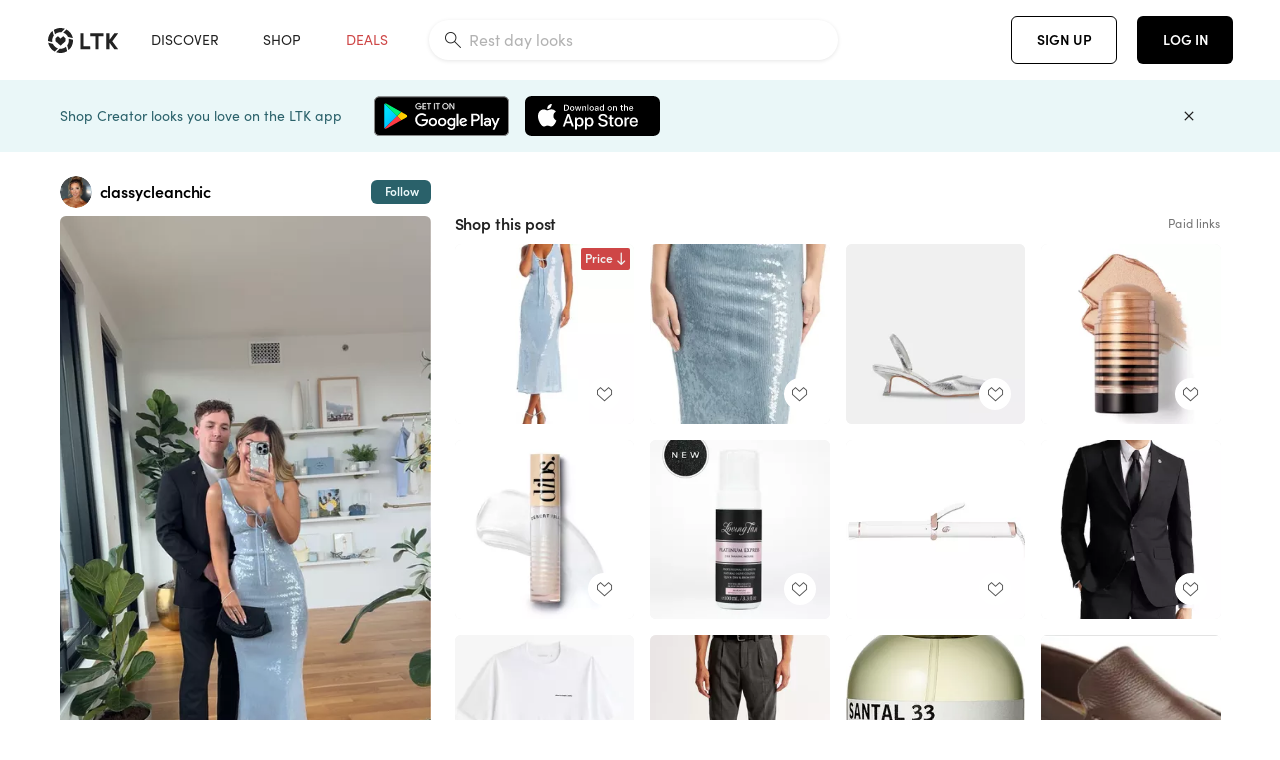

--- FILE ---
content_type: text/html; charset=utf-8
request_url: https://www.shopltk.com/explore/classycleanchic/posts/0549f905-feb6-11ee-b748-0242ac110018
body_size: 132713
content:
<!doctype html>
<html data-n-head-ssr lang="en" data-n-head="%7B%22lang%22:%7B%22ssr%22:%22en%22%7D%7D">
  <head >
    <meta data-n-head="ssr" data-hid="charset" charset="utf-8"><meta data-n-head="ssr" name="viewport" content="width=device-width, initial-scale=1"><meta data-n-head="ssr" name="referrer" content="always"><meta data-n-head="ssr" name="color-scheme" content="light"><meta data-n-head="ssr" name="application-name" content="LTK"><meta data-n-head="ssr" name="msapplication-TileColor" content="#FFFFFF"><meta data-n-head="ssr" name="msapplication-TileImage" content="/favicon-144.png?v=4"><meta data-n-head="ssr" data-hid="mobile-web-app-capable" name="mobile-web-app-capable" content="yes"><meta data-n-head="ssr" data-hid="apple-mobile-web-app-capable" name="apple-mobile-web-app-capable" content="yes"><meta data-n-head="ssr" data-hid="apple-mobile-web-app-status-bar-style" name="apple-mobile-web-app-status-bar-style" content="default"><meta data-n-head="ssr" data-hid="apple-mobile-web-app-title" name="apple-mobile-web-app-title" content="LTK"><meta data-n-head="ssr" data-hid="theme-color" name="theme-color" content="#FFFFFF"><meta data-n-head="ssr" data-hid="og:type" name="og:type" property="og:type" content="website"><meta data-n-head="ssr" data-hid="og:site_name" name="og:site_name" property="og:site_name" content="LTK"><meta data-n-head="ssr" data-hid="twitter:site" name="twitter:site" property="twitter:site" content="@liketoknow.it"><meta data-n-head="ssr" data-hid="twitter:creator" name="twitter:creator" property="twitter:creator" content="@liketoknow.it"><meta data-n-head="ssr" data-hid="og:title" property="og:title" content="classycleanchic on LTK"><meta data-n-head="ssr" data-hid="description" name="description" content="Shop the latest from classycleanchic on LTK, the easiest way to shop everything from your favorite creators."><meta data-n-head="ssr" data-hid="og:description" property="og:description" content="Shop the latest from classycleanchic on LTK, the easiest way to shop everything from your favorite creators."><meta data-n-head="ssr" data-hid="og:url" property="og:url" content="https://www.shopltk.com/explore/classycleanchic/posts/0549f905-feb6-11ee-b748-0242ac110018"><meta data-n-head="ssr" data-hid="al:ios:url" property="al:ios:url" content="com.rewardstyle.ltk://explore/classycleanchic/posts/0549f905-feb6-11ee-b748-0242ac110018"><meta data-n-head="ssr" data-hid="al:ios:app_name" property="al:ios:app_name" content="LTK"><meta data-n-head="ssr" data-hid="al:ios:app_store_id" property="al:ios:app_store_id" content="1154027990"><meta data-n-head="ssr" data-hid="al:android:url" property="al:android:url" content="com.rewardstyle.liketoknowit://explore/classycleanchic/posts/0549f905-feb6-11ee-b748-0242ac110018"><meta data-n-head="ssr" data-hid="al:android:app_name" property="al:android:app_name" content="LTK"><meta data-n-head="ssr" data-hid="al:android:package" property="al:android:package" content="com.rewardstyle.liketoknowit"><meta data-n-head="ssr" data-hid="branch:deeplink:$deeplink_path" property="branch:deeplink:$deeplink_path" content="/explore/classycleanchic/posts/0549f905-feb6-11ee-b748-0242ac110018"><meta data-n-head="ssr" data-hid="branch:deeplink:app_url" property="branch:deeplink:app_url" content="explore/classycleanchic/posts/0549f905-feb6-11ee-b748-0242ac110018"><meta data-n-head="ssr" data-hid="branch:deeplink:title" property="branch:deeplink:title" content="Get my full shop experience"><meta data-n-head="ssr" data-hid="branch:deeplink:subtitle" property="branch:deeplink:subtitle" content="Download the LTK app now to shop all of my favorite finds in one place."><meta data-n-head="ssr" data-hid="branch:deeplink:button" property="branch:deeplink:button" content="Get the free LTK app"><meta data-n-head="ssr" data-hid="branch:deeplink:getButton" property="branch:deeplink:getButton" content="GET"><meta data-n-head="ssr" data-hid="branch:deeplink:openButton" property="branch:deeplink:openButton" content="OPEN"><meta data-n-head="ssr" data-hid="branch:deeplink:page" property="branch:deeplink:page" content="post_page"><meta data-n-head="ssr" data-hid="branch:deeplink:continue" property="branch:deeplink:continue" content="Continue on web"><meta data-n-head="ssr" data-hid="branch:deeplink:title_treatment" property="branch:deeplink:title_treatment" content="Get my full LTK experience"><meta data-n-head="ssr" data-hid="branch:deeplink:subtitle_treatment" property="branch:deeplink:subtitle_treatment" content="Download the LTK app to shop my favorites and get notified when I post fresh content."><meta data-n-head="ssr" data-hid="branch:deeplink:button_treatment" property="branch:deeplink:button_treatment" content="Get the LTK app"><meta data-n-head="ssr" data-hid="branch:deeplink:avatarUrl" property="branch:deeplink:avatarUrl" content="https://avatar-cdn.liketoknow.it/40a7e542-6f3a-11e8-9fed-0242ac110002.9e5a757b-0335-42ed-90a2-4e5bcd61351a"><meta data-n-head="ssr" data-hid="og:image" property="og:image" content="https://product-images-cdn.liketoknow.it/RnoFTzFwH99TGRhs8mjwHRYuUlpoxvtLuwae9VfGlnXMc46YEu9jmf8YJNQs2xsIYnlZv88kX367THOlDESAcv9C484Jo5beLYpC8.zRY9rc6GUBqjoE.gwk7GRjy700MMzTteGKCrZgBOjAZ_L5FMe2goaPWwam0oTbgTD1HnjcX2.mtKojPmMzH8k-"><meta data-n-head="ssr" data-hid="og:image:secure_url" property="og:image:secure_url" content="https://product-images-cdn.liketoknow.it/RnoFTzFwH99TGRhs8mjwHRYuUlpoxvtLuwae9VfGlnXMc46YEu9jmf8YJNQs2xsIYnlZv88kX367THOlDESAcv9C484Jo5beLYpC8.zRY9rc6GUBqjoE.gwk7GRjy700MMzTteGKCrZgBOjAZ_L5FMe2goaPWwam0oTbgTD1HnjcX2.mtKojPmMzH8k-"><meta data-n-head="ssr" data-hid="og:image:width" property="og:image:width" content="1153"><meta data-n-head="ssr" data-hid="og:image:height" property="og:image:height" content="2048"><meta data-n-head="ssr" data-hid="twitter:card" name="twitter:card" content="summary_large_image"><title>classycleanchic on LTK</title><link data-n-head="ssr" rel="icon" type="image/png" href="/favicon.png?v=4" sizes="32x32"><link data-n-head="ssr" rel="icon" type="image/png" href="/favicon-128.png?v=4" sizes="128x128"><link data-n-head="ssr" rel="icon" type="image/png" href="/favicon-192.png?v=4" sizes="192x192"><link data-n-head="ssr" rel="shortcut icon" type="image/png" href="/favicon-196.png?v=4" sizes="196x196"><link data-n-head="ssr" rel="apple-touch-icon" href="/favicon-152.png?v=4" sizes="152x152"><link data-n-head="ssr" rel="apple-touch-icon" href="/favicon-180.png?v=4" sizes="180x180"><link data-n-head="ssr" data-hid="apple-touch-startup-image-iphonexsmax" rel="apple-touch-startup-image" href="/static/icons/splash_iphonexsmax_1242x2688.6b17fa.png" media="(device-width: 414px) and (device-height: 896px) and (-webkit-device-pixel-ratio: 3)"><link data-n-head="ssr" data-hid="apple-touch-startup-image-iphonexr" rel="apple-touch-startup-image" href="/static/icons/splash_iphonexr_828x1792.6b17fa.png" media="(device-width: 414px) and (device-height: 896px) and (-webkit-device-pixel-ratio: 2)"><link data-n-head="ssr" data-hid="apple-touch-startup-image-iphonex" rel="apple-touch-startup-image" href="/static/icons/splash_iphonex_1125x2436.6b17fa.png" media="(device-width: 375px) and (device-height: 812px) and (-webkit-device-pixel-ratio: 3)"><link data-n-head="ssr" data-hid="apple-touch-startup-image-iphoneplus" rel="apple-touch-startup-image" href="/static/icons/splash_iphoneplus_1242x2208.6b17fa.png" media="(device-width: 414px) and (device-height: 736px) and (-webkit-device-pixel-ratio: 3)"><link data-n-head="ssr" data-hid="apple-touch-startup-image-iphone6" rel="apple-touch-startup-image" href="/static/icons/splash_iphone6_750x1334.6b17fa.png" media="(device-width: 375px) and (device-height: 667px) and (-webkit-device-pixel-ratio: 2)"><link data-n-head="ssr" data-hid="apple-touch-startup-image-iphone5" rel="apple-touch-startup-image" href="/static/icons/splash_iphone5_640x1136.6b17fa.png" media="(device-width: 320px) and (device-height: 568px) and (-webkit-device-pixel-ratio: 2)"><link data-n-head="ssr" data-hid="shortcut-icon" rel="shortcut icon" href="/static/icons/icon_64x64.6b17fa.png"><link data-n-head="ssr" data-hid="apple-touch-icon" rel="apple-touch-icon" href="/static/icons/icon_512x512.6b17fa.png" sizes="512x512"><link data-n-head="ssr" media="(device-width: 320px) and (device-height: 568px) and (-webkit-device-pixel-ratio: 2)" rel="apple-touch-startup-image" data-hid="apple-touch-startup-image-iphonese"><link data-n-head="ssr" media="(device-width: 768px) and (device-height: 1024px) and (-webkit-device-pixel-ratio: 2)" rel="apple-touch-startup-image" data-hid="apple-touch-startup-image-ipad"><link data-n-head="ssr" media="(device-width: 834px) and (device-height: 1112px) and (-webkit-device-pixel-ratio: 2)" rel="apple-touch-startup-image" data-hid="apple-touch-startup-image-ipadpro1"><link data-n-head="ssr" media="(device-width: 834px) and (device-height: 1194px) and (-webkit-device-pixel-ratio: 2)" rel="apple-touch-startup-image" data-hid="apple-touch-startup-image-ipadpro2"><link data-n-head="ssr" media="(device-width: 1024px) and (device-height: 1366px) and (-webkit-device-pixel-ratio: 2)" rel="apple-touch-startup-image" data-hid="apple-touch-startup-image-ipadpro3"><link data-n-head="ssr" rel="manifest" href="/static/manifest.2afe73c5.json" data-hid="manifest"><link data-n-head="ssr" rel="canonical" href="https://www.shopltk.com/explore/classycleanchic/posts/0549f905-feb6-11ee-b748-0242ac110018"><link data-n-head="ssr" vmid="preload" rel="preload" as="image" imagesrcset="https://product-images-cdn.liketoknow.it/RnoFTzFwH99TGRhs8mjwHRYuUlpoxvtLuwae9VfGlnXMc46YEu9jmf8YJNQs2xsIYnlZv88kX367THOlDESAcv9C484Jo5beLYpC8.zRY9rc6GUBqjoE.gwk7GRjy700MMzTteGKCrZgBOjAZ_L5FMe2goaPWwam0oTbgTD1HnjcX2.mtKojPmMzH8k-?v=0&amp;auto=format&amp;fm=webp&amp;w=450&amp;q=80&amp;dpr=1 1x, https://product-images-cdn.liketoknow.it/RnoFTzFwH99TGRhs8mjwHRYuUlpoxvtLuwae9VfGlnXMc46YEu9jmf8YJNQs2xsIYnlZv88kX367THOlDESAcv9C484Jo5beLYpC8.zRY9rc6GUBqjoE.gwk7GRjy700MMzTteGKCrZgBOjAZ_L5FMe2goaPWwam0oTbgTD1HnjcX2.mtKojPmMzH8k-?v=0&amp;auto=format&amp;fm=webp&amp;w=450&amp;q=80&amp;dpr=2 2x, https://product-images-cdn.liketoknow.it/RnoFTzFwH99TGRhs8mjwHRYuUlpoxvtLuwae9VfGlnXMc46YEu9jmf8YJNQs2xsIYnlZv88kX367THOlDESAcv9C484Jo5beLYpC8.zRY9rc6GUBqjoE.gwk7GRjy700MMzTteGKCrZgBOjAZ_L5FMe2goaPWwam0oTbgTD1HnjcX2.mtKojPmMzH8k-?v=0&amp;auto=format&amp;fm=webp&amp;w=450&amp;q=80&amp;dpr=3 3x"><style data-n-head="vuetify" type="text/css" id="vuetify-theme-stylesheet" nonce="undefined">:root {
  --v-anchor-base: #0469E0;
  --v-primary-base: #000000;
  --v-secondary-base: #5f797d;
  --v-accent-base: #b4d6db;
  --v-error-base: #fe636d;
  --v-info-base: #2196f3;
  --v-success-base: #51ca98;
  --v-warning-base: #ffb300;
  --v-ltk-black-base: #000000;
  --v-ltk-white-base: #ffffff;
  --v-grey-80-base: #222222;
  --v-grey-70-base: #525252;
  --v-grey-50-base: #757575;
  --v-disabled-grey-base: #9e9e9e;
  --v-grey-30-base: #cccccc;
  --v-grey-20-base: #ebebeb;
  --v-grey-10-base: #f0f0f0;
  --v-grey-5-base: #fafafa;
  --v-success-50-base: #1b8659;
  --v-success-40-base: #51ca98;
  --v-success-20-base: #91e3c1;
  --v-success-10-base: #def3ea;
  --v-success-90-base: #0f4b32;
  --v-warning-40-base: #ffb300;
  --v-warning-20-base: #fed983;
  --v-warning-10-base: #feeecd;
  --v-warning-90-base: #664800;
  --v-error-50-base: #ce4646;
  --v-error-40-base: #fe636d;
  --v-error-20-base: #ef9086;
  --v-error-10-base: #fde9e8;
  --v-error-90-base: #5d1710;
  --v-link-light-base: #0469e0;
  --v-link-dark-base: #43b9d3;
  --v-secondary-70-base: #2d3c3f;
  --v-secondary-60-base: #2a616a;
  --v-secondary-50-base: #5f797d;
  --v-secondary-30-base: #b4d6db;
  --v-secondary-20-base: #d7f0f0;
  --v-secondary-10-base: #eaf7f8;
  --v-creator-secondary-70-base: #13183d;
  --v-creator-secondary-60-base: #3c576d;
  --v-creator-secondary-50-base: #5d7a79;
  --v-creator-secondary-30-base: #90a9aa;
  --v-creator-secondary-20-base: #b0c6c3;
  --v-creator-secondary-10-base: #d3e1de;
  --v-brand-secondary-70-base: #2c432d;
  --v-brand-secondary-60-base: #527a70;
  --v-brand-secondary-50-base: #577f68;
  --v-brand-secondary-30-base: #96c0a7;
  --v-brand-secondary-20-base: #b6d5bf;
  --v-brand-secondary-10-base: #d9eadc;
  --v-warm-grey-40-base: #cdc5ba;
  --v-warm-grey-30-base: #e6e2dc;
  --v-warm-grey-20-base: #ebe8e3;
  --v-warm-grey-10-base: #f5f4f3;
  --v-warm-grey-5-base: #faf9f8;
  --v-dusty-rose-40-base: #a4999a;
  --v-dusty-rose-30-base: #dbd6d7;
  --v-dusty-rose-20-base: #e5ddde;
  --v-dusty-rose-10-base: #edebeb;
  --v-dusty-rose-5-base: #f8f6f7;
  --v-creamy-tan-40-base: #ebd7c0;
  --v-creamy-tan-30-base: #f0e2d0;
  --v-creamy-tan-20-base: #f7efe6;
  --v-creamy-tan-10-base: #fbf7f2;
  --v-creamy-tan-5-base: #fdfcfa;
}

.v-application a { color: var(--v-anchor-base); }
.v-application .primary {
  background-color: var(--v-primary-base) !important;
  border-color: var(--v-primary-base) !important;
}
.v-application .primary--text {
  color: var(--v-primary-base) !important;
  caret-color: var(--v-primary-base) !important;
}
.v-application .secondary {
  background-color: var(--v-secondary-base) !important;
  border-color: var(--v-secondary-base) !important;
}
.v-application .secondary--text {
  color: var(--v-secondary-base) !important;
  caret-color: var(--v-secondary-base) !important;
}
.v-application .accent {
  background-color: var(--v-accent-base) !important;
  border-color: var(--v-accent-base) !important;
}
.v-application .accent--text {
  color: var(--v-accent-base) !important;
  caret-color: var(--v-accent-base) !important;
}
.v-application .error {
  background-color: var(--v-error-base) !important;
  border-color: var(--v-error-base) !important;
}
.v-application .error--text {
  color: var(--v-error-base) !important;
  caret-color: var(--v-error-base) !important;
}
.v-application .info {
  background-color: var(--v-info-base) !important;
  border-color: var(--v-info-base) !important;
}
.v-application .info--text {
  color: var(--v-info-base) !important;
  caret-color: var(--v-info-base) !important;
}
.v-application .success {
  background-color: var(--v-success-base) !important;
  border-color: var(--v-success-base) !important;
}
.v-application .success--text {
  color: var(--v-success-base) !important;
  caret-color: var(--v-success-base) !important;
}
.v-application .warning {
  background-color: var(--v-warning-base) !important;
  border-color: var(--v-warning-base) !important;
}
.v-application .warning--text {
  color: var(--v-warning-base) !important;
  caret-color: var(--v-warning-base) !important;
}
.v-application .ltk-black {
  background-color: var(--v-ltk-black-base) !important;
  border-color: var(--v-ltk-black-base) !important;
}
.v-application .ltk-black--text {
  color: var(--v-ltk-black-base) !important;
  caret-color: var(--v-ltk-black-base) !important;
}
.v-application .ltk-white {
  background-color: var(--v-ltk-white-base) !important;
  border-color: var(--v-ltk-white-base) !important;
}
.v-application .ltk-white--text {
  color: var(--v-ltk-white-base) !important;
  caret-color: var(--v-ltk-white-base) !important;
}
.v-application .grey-80 {
  background-color: var(--v-grey-80-base) !important;
  border-color: var(--v-grey-80-base) !important;
}
.v-application .grey-80--text {
  color: var(--v-grey-80-base) !important;
  caret-color: var(--v-grey-80-base) !important;
}
.v-application .grey-70 {
  background-color: var(--v-grey-70-base) !important;
  border-color: var(--v-grey-70-base) !important;
}
.v-application .grey-70--text {
  color: var(--v-grey-70-base) !important;
  caret-color: var(--v-grey-70-base) !important;
}
.v-application .grey-50 {
  background-color: var(--v-grey-50-base) !important;
  border-color: var(--v-grey-50-base) !important;
}
.v-application .grey-50--text {
  color: var(--v-grey-50-base) !important;
  caret-color: var(--v-grey-50-base) !important;
}
.v-application .disabled-grey {
  background-color: var(--v-disabled-grey-base) !important;
  border-color: var(--v-disabled-grey-base) !important;
}
.v-application .disabled-grey--text {
  color: var(--v-disabled-grey-base) !important;
  caret-color: var(--v-disabled-grey-base) !important;
}
.v-application .grey-30 {
  background-color: var(--v-grey-30-base) !important;
  border-color: var(--v-grey-30-base) !important;
}
.v-application .grey-30--text {
  color: var(--v-grey-30-base) !important;
  caret-color: var(--v-grey-30-base) !important;
}
.v-application .grey-20 {
  background-color: var(--v-grey-20-base) !important;
  border-color: var(--v-grey-20-base) !important;
}
.v-application .grey-20--text {
  color: var(--v-grey-20-base) !important;
  caret-color: var(--v-grey-20-base) !important;
}
.v-application .grey-10 {
  background-color: var(--v-grey-10-base) !important;
  border-color: var(--v-grey-10-base) !important;
}
.v-application .grey-10--text {
  color: var(--v-grey-10-base) !important;
  caret-color: var(--v-grey-10-base) !important;
}
.v-application .grey-5 {
  background-color: var(--v-grey-5-base) !important;
  border-color: var(--v-grey-5-base) !important;
}
.v-application .grey-5--text {
  color: var(--v-grey-5-base) !important;
  caret-color: var(--v-grey-5-base) !important;
}
.v-application .success-50 {
  background-color: var(--v-success-50-base) !important;
  border-color: var(--v-success-50-base) !important;
}
.v-application .success-50--text {
  color: var(--v-success-50-base) !important;
  caret-color: var(--v-success-50-base) !important;
}
.v-application .success-40 {
  background-color: var(--v-success-40-base) !important;
  border-color: var(--v-success-40-base) !important;
}
.v-application .success-40--text {
  color: var(--v-success-40-base) !important;
  caret-color: var(--v-success-40-base) !important;
}
.v-application .success-20 {
  background-color: var(--v-success-20-base) !important;
  border-color: var(--v-success-20-base) !important;
}
.v-application .success-20--text {
  color: var(--v-success-20-base) !important;
  caret-color: var(--v-success-20-base) !important;
}
.v-application .success-10 {
  background-color: var(--v-success-10-base) !important;
  border-color: var(--v-success-10-base) !important;
}
.v-application .success-10--text {
  color: var(--v-success-10-base) !important;
  caret-color: var(--v-success-10-base) !important;
}
.v-application .success-90 {
  background-color: var(--v-success-90-base) !important;
  border-color: var(--v-success-90-base) !important;
}
.v-application .success-90--text {
  color: var(--v-success-90-base) !important;
  caret-color: var(--v-success-90-base) !important;
}
.v-application .warning-40 {
  background-color: var(--v-warning-40-base) !important;
  border-color: var(--v-warning-40-base) !important;
}
.v-application .warning-40--text {
  color: var(--v-warning-40-base) !important;
  caret-color: var(--v-warning-40-base) !important;
}
.v-application .warning-20 {
  background-color: var(--v-warning-20-base) !important;
  border-color: var(--v-warning-20-base) !important;
}
.v-application .warning-20--text {
  color: var(--v-warning-20-base) !important;
  caret-color: var(--v-warning-20-base) !important;
}
.v-application .warning-10 {
  background-color: var(--v-warning-10-base) !important;
  border-color: var(--v-warning-10-base) !important;
}
.v-application .warning-10--text {
  color: var(--v-warning-10-base) !important;
  caret-color: var(--v-warning-10-base) !important;
}
.v-application .warning-90 {
  background-color: var(--v-warning-90-base) !important;
  border-color: var(--v-warning-90-base) !important;
}
.v-application .warning-90--text {
  color: var(--v-warning-90-base) !important;
  caret-color: var(--v-warning-90-base) !important;
}
.v-application .error-50 {
  background-color: var(--v-error-50-base) !important;
  border-color: var(--v-error-50-base) !important;
}
.v-application .error-50--text {
  color: var(--v-error-50-base) !important;
  caret-color: var(--v-error-50-base) !important;
}
.v-application .error-40 {
  background-color: var(--v-error-40-base) !important;
  border-color: var(--v-error-40-base) !important;
}
.v-application .error-40--text {
  color: var(--v-error-40-base) !important;
  caret-color: var(--v-error-40-base) !important;
}
.v-application .error-20 {
  background-color: var(--v-error-20-base) !important;
  border-color: var(--v-error-20-base) !important;
}
.v-application .error-20--text {
  color: var(--v-error-20-base) !important;
  caret-color: var(--v-error-20-base) !important;
}
.v-application .error-10 {
  background-color: var(--v-error-10-base) !important;
  border-color: var(--v-error-10-base) !important;
}
.v-application .error-10--text {
  color: var(--v-error-10-base) !important;
  caret-color: var(--v-error-10-base) !important;
}
.v-application .error-90 {
  background-color: var(--v-error-90-base) !important;
  border-color: var(--v-error-90-base) !important;
}
.v-application .error-90--text {
  color: var(--v-error-90-base) !important;
  caret-color: var(--v-error-90-base) !important;
}
.v-application .link-light {
  background-color: var(--v-link-light-base) !important;
  border-color: var(--v-link-light-base) !important;
}
.v-application .link-light--text {
  color: var(--v-link-light-base) !important;
  caret-color: var(--v-link-light-base) !important;
}
.v-application .link-dark {
  background-color: var(--v-link-dark-base) !important;
  border-color: var(--v-link-dark-base) !important;
}
.v-application .link-dark--text {
  color: var(--v-link-dark-base) !important;
  caret-color: var(--v-link-dark-base) !important;
}
.v-application .secondary-70 {
  background-color: var(--v-secondary-70-base) !important;
  border-color: var(--v-secondary-70-base) !important;
}
.v-application .secondary-70--text {
  color: var(--v-secondary-70-base) !important;
  caret-color: var(--v-secondary-70-base) !important;
}
.v-application .secondary-60 {
  background-color: var(--v-secondary-60-base) !important;
  border-color: var(--v-secondary-60-base) !important;
}
.v-application .secondary-60--text {
  color: var(--v-secondary-60-base) !important;
  caret-color: var(--v-secondary-60-base) !important;
}
.v-application .secondary-50 {
  background-color: var(--v-secondary-50-base) !important;
  border-color: var(--v-secondary-50-base) !important;
}
.v-application .secondary-50--text {
  color: var(--v-secondary-50-base) !important;
  caret-color: var(--v-secondary-50-base) !important;
}
.v-application .secondary-30 {
  background-color: var(--v-secondary-30-base) !important;
  border-color: var(--v-secondary-30-base) !important;
}
.v-application .secondary-30--text {
  color: var(--v-secondary-30-base) !important;
  caret-color: var(--v-secondary-30-base) !important;
}
.v-application .secondary-20 {
  background-color: var(--v-secondary-20-base) !important;
  border-color: var(--v-secondary-20-base) !important;
}
.v-application .secondary-20--text {
  color: var(--v-secondary-20-base) !important;
  caret-color: var(--v-secondary-20-base) !important;
}
.v-application .secondary-10 {
  background-color: var(--v-secondary-10-base) !important;
  border-color: var(--v-secondary-10-base) !important;
}
.v-application .secondary-10--text {
  color: var(--v-secondary-10-base) !important;
  caret-color: var(--v-secondary-10-base) !important;
}
.v-application .creator-secondary-70 {
  background-color: var(--v-creator-secondary-70-base) !important;
  border-color: var(--v-creator-secondary-70-base) !important;
}
.v-application .creator-secondary-70--text {
  color: var(--v-creator-secondary-70-base) !important;
  caret-color: var(--v-creator-secondary-70-base) !important;
}
.v-application .creator-secondary-60 {
  background-color: var(--v-creator-secondary-60-base) !important;
  border-color: var(--v-creator-secondary-60-base) !important;
}
.v-application .creator-secondary-60--text {
  color: var(--v-creator-secondary-60-base) !important;
  caret-color: var(--v-creator-secondary-60-base) !important;
}
.v-application .creator-secondary-50 {
  background-color: var(--v-creator-secondary-50-base) !important;
  border-color: var(--v-creator-secondary-50-base) !important;
}
.v-application .creator-secondary-50--text {
  color: var(--v-creator-secondary-50-base) !important;
  caret-color: var(--v-creator-secondary-50-base) !important;
}
.v-application .creator-secondary-30 {
  background-color: var(--v-creator-secondary-30-base) !important;
  border-color: var(--v-creator-secondary-30-base) !important;
}
.v-application .creator-secondary-30--text {
  color: var(--v-creator-secondary-30-base) !important;
  caret-color: var(--v-creator-secondary-30-base) !important;
}
.v-application .creator-secondary-20 {
  background-color: var(--v-creator-secondary-20-base) !important;
  border-color: var(--v-creator-secondary-20-base) !important;
}
.v-application .creator-secondary-20--text {
  color: var(--v-creator-secondary-20-base) !important;
  caret-color: var(--v-creator-secondary-20-base) !important;
}
.v-application .creator-secondary-10 {
  background-color: var(--v-creator-secondary-10-base) !important;
  border-color: var(--v-creator-secondary-10-base) !important;
}
.v-application .creator-secondary-10--text {
  color: var(--v-creator-secondary-10-base) !important;
  caret-color: var(--v-creator-secondary-10-base) !important;
}
.v-application .brand-secondary-70 {
  background-color: var(--v-brand-secondary-70-base) !important;
  border-color: var(--v-brand-secondary-70-base) !important;
}
.v-application .brand-secondary-70--text {
  color: var(--v-brand-secondary-70-base) !important;
  caret-color: var(--v-brand-secondary-70-base) !important;
}
.v-application .brand-secondary-60 {
  background-color: var(--v-brand-secondary-60-base) !important;
  border-color: var(--v-brand-secondary-60-base) !important;
}
.v-application .brand-secondary-60--text {
  color: var(--v-brand-secondary-60-base) !important;
  caret-color: var(--v-brand-secondary-60-base) !important;
}
.v-application .brand-secondary-50 {
  background-color: var(--v-brand-secondary-50-base) !important;
  border-color: var(--v-brand-secondary-50-base) !important;
}
.v-application .brand-secondary-50--text {
  color: var(--v-brand-secondary-50-base) !important;
  caret-color: var(--v-brand-secondary-50-base) !important;
}
.v-application .brand-secondary-30 {
  background-color: var(--v-brand-secondary-30-base) !important;
  border-color: var(--v-brand-secondary-30-base) !important;
}
.v-application .brand-secondary-30--text {
  color: var(--v-brand-secondary-30-base) !important;
  caret-color: var(--v-brand-secondary-30-base) !important;
}
.v-application .brand-secondary-20 {
  background-color: var(--v-brand-secondary-20-base) !important;
  border-color: var(--v-brand-secondary-20-base) !important;
}
.v-application .brand-secondary-20--text {
  color: var(--v-brand-secondary-20-base) !important;
  caret-color: var(--v-brand-secondary-20-base) !important;
}
.v-application .brand-secondary-10 {
  background-color: var(--v-brand-secondary-10-base) !important;
  border-color: var(--v-brand-secondary-10-base) !important;
}
.v-application .brand-secondary-10--text {
  color: var(--v-brand-secondary-10-base) !important;
  caret-color: var(--v-brand-secondary-10-base) !important;
}
.v-application .warm-grey-40 {
  background-color: var(--v-warm-grey-40-base) !important;
  border-color: var(--v-warm-grey-40-base) !important;
}
.v-application .warm-grey-40--text {
  color: var(--v-warm-grey-40-base) !important;
  caret-color: var(--v-warm-grey-40-base) !important;
}
.v-application .warm-grey-30 {
  background-color: var(--v-warm-grey-30-base) !important;
  border-color: var(--v-warm-grey-30-base) !important;
}
.v-application .warm-grey-30--text {
  color: var(--v-warm-grey-30-base) !important;
  caret-color: var(--v-warm-grey-30-base) !important;
}
.v-application .warm-grey-20 {
  background-color: var(--v-warm-grey-20-base) !important;
  border-color: var(--v-warm-grey-20-base) !important;
}
.v-application .warm-grey-20--text {
  color: var(--v-warm-grey-20-base) !important;
  caret-color: var(--v-warm-grey-20-base) !important;
}
.v-application .warm-grey-10 {
  background-color: var(--v-warm-grey-10-base) !important;
  border-color: var(--v-warm-grey-10-base) !important;
}
.v-application .warm-grey-10--text {
  color: var(--v-warm-grey-10-base) !important;
  caret-color: var(--v-warm-grey-10-base) !important;
}
.v-application .warm-grey-5 {
  background-color: var(--v-warm-grey-5-base) !important;
  border-color: var(--v-warm-grey-5-base) !important;
}
.v-application .warm-grey-5--text {
  color: var(--v-warm-grey-5-base) !important;
  caret-color: var(--v-warm-grey-5-base) !important;
}
.v-application .dusty-rose-40 {
  background-color: var(--v-dusty-rose-40-base) !important;
  border-color: var(--v-dusty-rose-40-base) !important;
}
.v-application .dusty-rose-40--text {
  color: var(--v-dusty-rose-40-base) !important;
  caret-color: var(--v-dusty-rose-40-base) !important;
}
.v-application .dusty-rose-30 {
  background-color: var(--v-dusty-rose-30-base) !important;
  border-color: var(--v-dusty-rose-30-base) !important;
}
.v-application .dusty-rose-30--text {
  color: var(--v-dusty-rose-30-base) !important;
  caret-color: var(--v-dusty-rose-30-base) !important;
}
.v-application .dusty-rose-20 {
  background-color: var(--v-dusty-rose-20-base) !important;
  border-color: var(--v-dusty-rose-20-base) !important;
}
.v-application .dusty-rose-20--text {
  color: var(--v-dusty-rose-20-base) !important;
  caret-color: var(--v-dusty-rose-20-base) !important;
}
.v-application .dusty-rose-10 {
  background-color: var(--v-dusty-rose-10-base) !important;
  border-color: var(--v-dusty-rose-10-base) !important;
}
.v-application .dusty-rose-10--text {
  color: var(--v-dusty-rose-10-base) !important;
  caret-color: var(--v-dusty-rose-10-base) !important;
}
.v-application .dusty-rose-5 {
  background-color: var(--v-dusty-rose-5-base) !important;
  border-color: var(--v-dusty-rose-5-base) !important;
}
.v-application .dusty-rose-5--text {
  color: var(--v-dusty-rose-5-base) !important;
  caret-color: var(--v-dusty-rose-5-base) !important;
}
.v-application .creamy-tan-40 {
  background-color: var(--v-creamy-tan-40-base) !important;
  border-color: var(--v-creamy-tan-40-base) !important;
}
.v-application .creamy-tan-40--text {
  color: var(--v-creamy-tan-40-base) !important;
  caret-color: var(--v-creamy-tan-40-base) !important;
}
.v-application .creamy-tan-30 {
  background-color: var(--v-creamy-tan-30-base) !important;
  border-color: var(--v-creamy-tan-30-base) !important;
}
.v-application .creamy-tan-30--text {
  color: var(--v-creamy-tan-30-base) !important;
  caret-color: var(--v-creamy-tan-30-base) !important;
}
.v-application .creamy-tan-20 {
  background-color: var(--v-creamy-tan-20-base) !important;
  border-color: var(--v-creamy-tan-20-base) !important;
}
.v-application .creamy-tan-20--text {
  color: var(--v-creamy-tan-20-base) !important;
  caret-color: var(--v-creamy-tan-20-base) !important;
}
.v-application .creamy-tan-10 {
  background-color: var(--v-creamy-tan-10-base) !important;
  border-color: var(--v-creamy-tan-10-base) !important;
}
.v-application .creamy-tan-10--text {
  color: var(--v-creamy-tan-10-base) !important;
  caret-color: var(--v-creamy-tan-10-base) !important;
}
.v-application .creamy-tan-5 {
  background-color: var(--v-creamy-tan-5-base) !important;
  border-color: var(--v-creamy-tan-5-base) !important;
}
.v-application .creamy-tan-5--text {
  color: var(--v-creamy-tan-5-base) !important;
  caret-color: var(--v-creamy-tan-5-base) !important;
}</style><script data-n-head="ssr" data-hid="gtm-script">window['dataLayer']=[];if(!window._gtm_init){window._gtm_init=1;(function(w,n,d,m,e,p){w[d]=(w[d]==1||n[d]=='yes'||n[d]==1||n[m]==1||(w[e]&&w[e][p]&&w[e][p]()))?1:0})(window,navigator,'doNotTrack','msDoNotTrack','external','msTrackingProtectionEnabled');(function(w,d,s,l,x,y){w[x]={};w._gtm_inject=function(i){if(w.doNotTrack||w[x][i])return;w[x][i]=1;w[l]=w[l]||[];w[l].push({'gtm.start':new Date().getTime(),event:'gtm.js'});var f=d.getElementsByTagName(s)[0],j=d.createElement(s);j.async=true;j.src='https://www.googletagmanager.com/gtm.js?id='+i;f.parentNode.insertBefore(j,f);}})(window,document,'script','dataLayer','_gtm_ids','_gtm_inject')};["GTM-TFZXHKL&"].forEach(function(i){window._gtm_inject(i)})</script><script data-n-head="ssr" type="application/ld+json">{"@context":"http://schema.org/","@type":"BlogPosting","sharedContent":{"@type":"CreativeWork","thumbnailUrl":"https://product-images-cdn.liketoknow.it/RnoFTzFwH99TGRhs8mjwHRYuUlpoxvtLuwae9VfGlnXMc46YEu9jmf8YJNQs2xsIYnlZv88kX367THOlDESAcv9C484Jo5beLYpC8.zRY9rc6GUBqjoE.gwk7GRjy700MMzTteGKCrZgBOjAZ_L5FMe2goaPWwam0oTbgTD1HnjcX2.mtKojPmMzH8k-","text":"formal black tie wedding guest dresses and cocktail dresses country wedding wearing my usual smalls/2\ndibs: use code emerson [good life gold and strawberry summer, loving tan: use code emerson\nQVC code: qvc10\n\nmen&amp;#039;s wedding guest looks for him alex wears a large in tops and 32 x 30\n\n#LTKwedding #LTKparties #LTKSeasonal"},"articleBody":"formal black tie wedding guest dresses and cocktail dresses country wedding wearing my usual smalls/2\ndibs: use code emerson [good life gold and strawberry summer, loving tan: use code emerson\nQVC code: qvc10\n\nmen&amp;#039;s wedding guest looks for him alex wears a large in tops and 32 x 30\n\n#LTKwedding #LTKparties #LTKSeasonal","creator":{"@type":"Organization","description":"emerson here🙋🏼‍♀️\n34 | 5’ 4” | 130 lbs | Denver, CO\nelectrical engineer ➡️ content creator\nS • 26 • 7","logo":"https://avatar-cdn.liketoknow.it/40a7e542-6f3a-11e8-9fed-0242ac110002.9e5a757b-0335-42ed-90a2-4e5bcd61351a","name":"classycleanchic | LTK","url":"https://www.shopltk.com/explore/classycleanchic"},"datePublished":"2024-04-20T01:33:50+00:00","headline":"Isha Sequined Midi Dress Curated on LTK","image":"https://product-images-cdn.liketoknow.it/RnoFTzFwH99TGRhs8mjwHRYuUlpoxvtLuwae9VfGlnXMc46YEu9jmf8YJNQs2xsIYnlZv88kX367THOlDESAcv9C484Jo5beLYpC8.zRY9rc6GUBqjoE.gwk7GRjy700MMzTteGKCrZgBOjAZ_L5FMe2goaPWwam0oTbgTD1HnjcX2.mtKojPmMzH8k-","url":"https://www.shopltk.com/explore/classycleanchic/posts/0549f905-feb6-11ee-b748-0242ac110018"}</script><link rel="preload" href="/static/a761018.js" as="script"><link rel="preload" href="/static/7755ee8.js" as="script"><link rel="preload" href="/static/css/715a7ad.css" as="style"><link rel="preload" href="/static/2680517.js" as="script"><link rel="preload" href="/static/css/9473e77.css" as="style"><link rel="preload" href="/static/7e01cf6.js" as="script"><link rel="preload" href="/static/css/3384c50.css" as="style"><link rel="preload" href="/static/bbd1506.js" as="script"><link rel="preload" href="/static/css/799f007.css" as="style"><link rel="preload" href="/static/788bd4d.js" as="script"><link rel="preload" href="/static/css/046a22e.css" as="style"><link rel="preload" href="/static/09ade6c.js" as="script"><link rel="preload" href="/static/css/ee5d34a.css" as="style"><link rel="preload" href="/static/268360a.js" as="script"><link rel="preload" href="/static/css/beb8def.css" as="style"><link rel="preload" href="/static/48f28cb.js" as="script"><link rel="stylesheet" href="/static/css/715a7ad.css"><link rel="stylesheet" href="/static/css/9473e77.css"><link rel="stylesheet" href="/static/css/3384c50.css"><link rel="stylesheet" href="/static/css/799f007.css"><link rel="stylesheet" href="/static/css/046a22e.css"><link rel="stylesheet" href="/static/css/ee5d34a.css"><link rel="stylesheet" href="/static/css/beb8def.css">
  </head>
  <body >
    <noscript data-n-head="ssr" data-hid="gtm-noscript" data-pbody="true"><iframe src="https://www.googletagmanager.com/ns.html?id=GTM-TFZXHKL&&" height="0" width="0" style="display:none;visibility:hidden" title="gtm"></iframe></noscript><div data-server-rendered="true" id="__nuxt"><!----><div id="__layout"><div data-app="true" data-fetch-key="DefaultLayout:0" id="app" class="v-application v-application--is-ltr theme--light"><div class="v-application--wrap"><header class="ltk-header site-header v-sheet theme--light elevation-0 v-toolbar v-app-bar v-app-bar--fixed" style="height:80px;margin-top:0px;transform:translateY(0px);left:0px;right:0px;" data-v-1082540e data-v-9dfe58f0><div class="v-toolbar__content" style="height:80px;"><div class="container flex-nowrap pa-0 branch-journeys-top white fill-height" data-v-1082540e><div class="v-toolbar__items" data-v-1082540e><a href="/" class="ltk-logo d-flex align-self-center pr-md-3 pr-xl-5 pl-3 pl-md-0" data-v-290a3398 data-v-1082540e><svg height="25px" width="70px" viewBox="0 0 70 25" fill="none" xmlns="http://www.w3.org/2000/svg" xmlns:xlink="http://www.w3.org/1999/xlink" data-v-290a3398><title data-v-290a3398>LTK</title> <path fill-rule="evenodd" clip-rule="evenodd" d="M18.0692 18.9455C18.0568 18.8992 18.0217 18.8624 17.9759 18.8478C17.9302 18.8332 17.8801 18.8429 17.8431 18.8734C16.1555 20.2595 13.9917 20.9333 11.8132 20.751C11.7715 20.7471 11.7303 20.7621 11.7011 20.792L8.40645 24.0878C8.37213 24.1221 8.35794 24.1716 8.3689 24.2188C8.37986 24.266 8.41442 24.3042 8.46036 24.3199C9.77623 24.7694 11.1574 24.9991 12.5483 25C14.8553 25.0001 17.1172 24.3634 19.0837 23.1603C19.136 23.1275 19.1608 23.0646 19.1449 23.0051L18.0692 18.9455ZM4.90108 15.8862L0.40818 14.6886C0.361852 14.6762 0.312366 14.6882 0.276985 14.7206C0.241604 14.7529 0.225234 14.801 0.233586 14.8481C0.846198 18.4078 3.43142 21.9022 6.66602 23.544C6.68503 23.5536 6.70597 23.5588 6.72728 23.5593C6.76564 23.5599 6.80261 23.5449 6.82958 23.5177L9.81178 20.5354C9.8461 20.5011 9.86029 20.4516 9.84933 20.4044C9.83837 20.3572 9.80381 20.3189 9.75787 20.3032C7.69643 19.5969 5.87085 17.9343 4.99358 15.965C4.97652 15.926 4.94241 15.8969 4.90108 15.8862ZM24.9488 11.7277L20.8621 10.7238C20.8151 10.7123 20.7655 10.7256 20.7307 10.7591C20.6959 10.7926 20.6808 10.8415 20.6906 10.8888C21.1451 13.1006 20.6152 15.5141 19.2742 17.3471C19.249 17.3812 19.2406 17.4248 19.2515 17.4657L20.4388 21.9462C20.451 21.9928 20.4864 22.03 20.5325 22.0446C20.5464 22.0489 20.5608 22.0513 20.5754 22.0513C20.6083 22.0511 20.6402 22.0394 20.6654 22.0183C23.5931 19.5694 25.2753 15.6754 25.0554 11.856C25.0523 11.7944 25.0089 11.7422 24.9488 11.7277ZM12.5526 10.5747L9.97964 8.26938C9.92634 8.22097 9.84486 8.22097 9.79156 8.26938L7.62414 10.213C7.59422 10.2395 7.57724 10.2776 7.57758 10.3175V13.155C7.57748 13.1948 7.59441 13.2329 7.62414 13.2595L12.4564 17.5921C12.4821 17.6153 12.5155 17.6283 12.5502 17.6283C12.5866 17.6293 12.6222 17.6164 12.6494 17.5921L17.4817 13.2595C17.5112 13.2327 17.528 13.1948 17.5282 13.155V10.3175C17.5284 10.2776 17.5114 10.2396 17.4817 10.213L15.3143 8.26938C15.2607 8.22117 15.1792 8.22117 15.1256 8.26938L12.5526 10.5747ZM4.56108 3.1033C4.54834 3.05708 4.51276 3.02059 4.46679 3.00659C4.42083 2.99259 4.37087 3.00303 4.33441 3.03426C1.47964 5.46118 -0.138883 9.15351 0.00936958 12.9106C0.0118837 12.9722 0.0543641 13.025 0.114126 13.0407L4.18494 14.1253C4.19672 14.1284 4.20887 14.1301 4.22108 14.1302V14.1332C4.26299 14.133 4.30266 14.1143 4.32938 14.0821C4.35611 14.0499 4.36715 14.0075 4.35953 13.9664C3.95337 11.8016 4.48634 9.44496 5.78692 7.66142C5.81268 7.62621 5.8206 7.58107 5.80836 7.53922L4.56108 3.1033ZM24.8091 9.92765C24.1408 6.44918 21.6695 3.14057 18.5139 1.49574C18.4592 1.46696 18.392 1.47738 18.3485 1.5214L15.3933 4.4964C15.3591 4.53017 15.345 4.57921 15.3559 4.62594C15.3663 4.67281 15.4001 4.7111 15.4454 4.72736C17.4021 5.43552 19.1584 7.03514 20.0277 8.90177C20.0457 8.94055 20.0804 8.96909 20.122 8.97937L24.637 10.0877C24.648 10.0907 24.6593 10.0921 24.6707 10.092V10.0945C24.7127 10.0945 24.7525 10.0758 24.7793 10.0435C24.806 10.0113 24.817 9.96879 24.8091 9.92765ZM16.8219 0.808682C16.811 0.7617 16.7768 0.723523 16.7312 0.707541C13.1542 -0.550524 9.10605 -0.113043 5.9027 1.87762C5.84943 1.91046 5.82443 1.97454 5.84144 2.03465L6.97477 6.0673C6.98776 6.11323 7.02332 6.14939 7.06912 6.16323C7.0826 6.16739 7.09665 6.16945 7.11077 6.16936C7.1443 6.16985 7.1769 6.15836 7.20266 6.13696C8.93588 4.69651 11.1793 4.01603 13.4231 4.25017C13.4656 4.25461 13.5077 4.23954 13.5377 4.20923L16.7845 0.939113C16.8186 0.904897 16.8327 0.855665 16.8219 0.808682ZM42.2547 7.92899C42.2547 8.09033 42.4251 8.30501 42.5561 8.30501H47.378V21.0319C47.378 21.1958 47.5052 21.3571 47.6362 21.3571H50.307C50.438 21.3571 50.5691 21.1926 50.5691 21.0319V8.30501H55.3078C55.4369 8.30501 55.6092 8.09033 55.6092 7.92899V5.61951C55.6092 5.45882 55.4388 5.24414 55.3078 5.24414H42.5561C42.427 5.24414 42.2547 5.45882 42.2547 5.61951V7.92899ZM61.4816 11.5779H61.7063L66.2275 5.45228C66.3277 5.29037 66.5103 5.19713 66.7012 5.21027H69.8031C69.8555 5.20477 69.9076 5.22253 69.9455 5.2588C69.9835 5.29507 70.0033 5.34613 69.9997 5.39828C69.9997 5.50562 69.9781 5.55897 69.8923 5.66631L64.2952 13.3058L69.8903 20.8672C69.9768 20.9746 69.9984 21.0286 69.9984 21.1359C70.002 21.1881 69.9821 21.2391 69.9442 21.2754C69.9063 21.3117 69.8542 21.3294 69.8018 21.3239H66.6999C66.5089 21.3371 66.3264 21.2438 66.2262 21.0819L61.705 14.9602H61.4835V20.9811C61.4835 21.1424 61.3525 21.3571 61.2214 21.3571H58.5507C58.4196 21.3571 58.2925 21.1958 58.2925 21.0318V5.56417C58.2925 5.40284 58.4236 5.24215 58.5507 5.24215H61.2214C61.3525 5.24215 61.4835 5.40284 61.4835 5.56417L61.4816 11.5779ZM41.9512 18.293H35.5777L35.5797 5.56415C35.5797 5.40281 35.4486 5.24213 35.3176 5.24213H32.6468C32.5191 5.24213 32.388 5.40281 32.388 5.56415V21.0286C32.388 21.1925 32.5158 21.3538 32.6468 21.3538H41.9512C42.0803 21.3538 42.2527 21.1391 42.2527 20.9778V18.669C42.2527 18.5076 42.0823 18.293 41.9512 18.293Z" fill="#222222" data-v-290a3398></path></svg></a></div> <!----> <!----> <!----><!----><!----><!----><!----><!----><!----><!----><!----><!----><!----></div></div></header> <main class="v-main" style="padding-top:80px;padding-right:0px;padding-bottom:0!important;padding-left:0px;--vuetify-app-bar-height:0px;--branch-journey-banner-height:0px;"><div class="v-main__wrap"><!----> <div class="container ltk-post-page fill-height align-start pt-0 pt-md-6" data-v-cf1d275e data-v-cf1d275e><div class="row align-start" data-v-cf1d275e data-v-cf1d275e><div class="col col-12 align-self-start" data-v-cf1d275e data-v-cf1d275e><div data-v-cf1d275e><div class="row ltk-item justify-center" data-v-06a65688 data-v-06a65688 data-v-cf1d275e><div class="col-sm-6 col-md-4 col-12" data-v-06a65688 data-v-06a65688><div class="row ltk-profile-header flex-nowrap no-gutters align-center" data-v-86fc8f82 data-v-86fc8f82 data-v-06a65688><div class="col col-auto" data-v-86fc8f82 data-v-86fc8f82><a href="/explore/classycleanchic" class="ltk-black--text nuxt-link-active" data-v-86fc8f82><div class="position-relative" data-v-86fc8f82><div alt="classycleanchic on LTK" class="v-avatar mr-2" style="height:32px;min-width:32px;width:32px;" data-v-86fc8f82><img src="https://avatar-cdn.liketoknow.it/40a7e542-6f3a-11e8-9fed-0242ac110002.9e5a757b-0335-42ed-90a2-4e5bcd61351a?v=0&amp;auto=format&amp;fm=webp&amp;w=100&amp;h=100&amp;fit=crop&amp;q=80&amp;dpr=1" loading="lazy" width="32" height="32" alt="classycleanchic on LTK" class="c-image" data-v-d05415aa></div> <!----><!----><!----></div></a></div> <div class="col-sm-7 col-8" data-v-86fc8f82 data-v-86fc8f82><a href="/explore/classycleanchic" class="ltk-black--text d-block mr-2 nuxt-link-active" data-v-86fc8f82><div class="text-truncate text-subtitle-subtitle1-sofiapro"><!---->classycleanchic
    </div></a> <!----></div> <!----></div> <div class="row my-2 no-gutters" data-v-06a65688 data-v-06a65688><div class="ltk-hero-img-container col col-12" data-v-06a65688 data-v-06a65688><div class="client-only-placeholder" data-v-06a65688 data-v-06a65688><div payload="[object Object]" data-v-5cfe282b data-v-06a65688><div><a href="/explore/classycleanchic/posts/0549f905-feb6-11ee-b748-0242ac110018" aria-current="page" tabindex="0" class="nuxt-link-exact-active nuxt-link-active v-card v-card--flat v-card--link v-sheet theme--light" style="max-height:100%;max-width:100%;width:450px;" data-v-5cfe282b><div max-height="100%" max-width="100%" srcset="https://product-images-cdn.liketoknow.it/RnoFTzFwH99TGRhs8mjwHRYuUlpoxvtLuwae9VfGlnXMc46YEu9jmf8YJNQs2xsIYnlZv88kX367THOlDESAcv9C484Jo5beLYpC8.zRY9rc6GUBqjoE.gwk7GRjy700MMzTteGKCrZgBOjAZ_L5FMe2goaPWwam0oTbgTD1HnjcX2.mtKojPmMzH8k-?v=0&amp;auto=format&amp;fm=webp&amp;w=450&amp;q=80&amp;dpr=1 1x, https://product-images-cdn.liketoknow.it/RnoFTzFwH99TGRhs8mjwHRYuUlpoxvtLuwae9VfGlnXMc46YEu9jmf8YJNQs2xsIYnlZv88kX367THOlDESAcv9C484Jo5beLYpC8.zRY9rc6GUBqjoE.gwk7GRjy700MMzTteGKCrZgBOjAZ_L5FMe2goaPWwam0oTbgTD1HnjcX2.mtKojPmMzH8k-?v=0&amp;auto=format&amp;fm=webp&amp;w=450&amp;q=80&amp;dpr=2 2x, https://product-images-cdn.liketoknow.it/RnoFTzFwH99TGRhs8mjwHRYuUlpoxvtLuwae9VfGlnXMc46YEu9jmf8YJNQs2xsIYnlZv88kX367THOlDESAcv9C484Jo5beLYpC8.zRY9rc6GUBqjoE.gwk7GRjy700MMzTteGKCrZgBOjAZ_L5FMe2goaPWwam0oTbgTD1HnjcX2.mtKojPmMzH8k-?v=0&amp;auto=format&amp;fm=webp&amp;w=450&amp;q=80&amp;dpr=3 3x" alt="formal black tie wedding guest dresses and cocktail dresses country wedding wearing my usual smalls/2
dibs: use code emerson [good life gold and strawberry summer, loving tan: use code emerson
QVC code: qvc10

men's wedding guest looks for him alex wears a large in tops and 32 x 30

#LTKwedding #LTKparties #LTKSeasonal" class="ltk-hero-image d-block fill-height ltk-img grey-10 rounded" style="padding-bottom:177.62359063313096%;" data-v-5cfe282b><img src="https://product-images-cdn.liketoknow.it/RnoFTzFwH99TGRhs8mjwHRYuUlpoxvtLuwae9VfGlnXMc46YEu9jmf8YJNQs2xsIYnlZv88kX367THOlDESAcv9C484Jo5beLYpC8.zRY9rc6GUBqjoE.gwk7GRjy700MMzTteGKCrZgBOjAZ_L5FMe2goaPWwam0oTbgTD1HnjcX2.mtKojPmMzH8k-?v=0&amp;auto=format&amp;fm=webp&amp;w=450&amp;q=80&amp;dpr=1" loading="lazy" width="450" height="799.3061578490893" rounded="true" max-height="100%" max-width="100%" srcset="https://product-images-cdn.liketoknow.it/RnoFTzFwH99TGRhs8mjwHRYuUlpoxvtLuwae9VfGlnXMc46YEu9jmf8YJNQs2xsIYnlZv88kX367THOlDESAcv9C484Jo5beLYpC8.zRY9rc6GUBqjoE.gwk7GRjy700MMzTteGKCrZgBOjAZ_L5FMe2goaPWwam0oTbgTD1HnjcX2.mtKojPmMzH8k-?v=0&amp;auto=format&amp;fm=webp&amp;w=450&amp;q=80&amp;dpr=1 1x, https://product-images-cdn.liketoknow.it/RnoFTzFwH99TGRhs8mjwHRYuUlpoxvtLuwae9VfGlnXMc46YEu9jmf8YJNQs2xsIYnlZv88kX367THOlDESAcv9C484Jo5beLYpC8.zRY9rc6GUBqjoE.gwk7GRjy700MMzTteGKCrZgBOjAZ_L5FMe2goaPWwam0oTbgTD1HnjcX2.mtKojPmMzH8k-?v=0&amp;auto=format&amp;fm=webp&amp;w=450&amp;q=80&amp;dpr=2 2x, https://product-images-cdn.liketoknow.it/RnoFTzFwH99TGRhs8mjwHRYuUlpoxvtLuwae9VfGlnXMc46YEu9jmf8YJNQs2xsIYnlZv88kX367THOlDESAcv9C484Jo5beLYpC8.zRY9rc6GUBqjoE.gwk7GRjy700MMzTteGKCrZgBOjAZ_L5FMe2goaPWwam0oTbgTD1HnjcX2.mtKojPmMzH8k-?v=0&amp;auto=format&amp;fm=webp&amp;w=450&amp;q=80&amp;dpr=3 3x" alt="formal black tie wedding guest dresses and cocktail dresses country wedding wearing my usual smalls/2
dibs: use code emerson [good life gold and strawberry summer, loving tan: use code emerson
QVC code: qvc10

men's wedding guest looks for him alex wears a large in tops and 32 x 30

#LTKwedding #LTKparties #LTKSeasonal" class="c-image" data-v-d05415aa></div> <!----></a></div></div></div> <div class="ltk-hero-overlay" data-v-06a65688><!----> <button type="button" aria-label="add post to favorites" opacity="86" id="coachmarkTarget" absolute="" class="v-btn--like ltk-favorite-icon v-btn v-btn--absolute v-btn--fab v-btn--has-bg v-btn--round theme--light elevation-0 v-size--default ltk-whitn" data-v-00a44d36 data-v-06a65688><span class="v-btn__content"><i aria-hidden="true" class="v-icon notranslate capsule capsule-consumer-heart-logo-outline-16 theme--light"></i></span></button></div> <!----></div></div> <div class="row no-gutters" data-v-06a65688 data-v-06a65688><div class="col col-12" data-v-06a65688 data-v-06a65688><div class="text-body-body1-sofiapro" data-v-2ab19316 data-v-06a65688><p class="ltk-caption text-body-body1-sofiapro grey-70--text mb-2" data-v-2ab19316>
    formal black tie wedding guest dresses and cocktail dresses country wedding wearing my usual smalls/2
dibs: use code emerson [good life gold and strawberry summer, loving tan: use code emerson
QVC code: qvc10

men's wedding guest looks for him alex wears a large in tops and 32 x 30

LTKwedding LTKparties LTKSeasonal
  </p> <div class="d-inline-block mr-3" data-v-2ab19316><a class="link-light--text" data-v-2ab19316>
      #
    </a></div><div class="d-inline-block mr-3" data-v-2ab19316><a class="link-light--text" data-v-2ab19316>
      #
    </a></div><div class="d-inline-block mr-3" data-v-2ab19316><a class="link-light--text" data-v-2ab19316>
      #
    </a></div></div></div> <!----> <div class="col col-12" data-v-06a65688 data-v-06a65688><div class="pt-6" data-v-06a65688><span class="mr-3 grey-50--text">Share:</span> <a href="https://www.facebook.com/dialog/feed?app_id=258637720963039&amp;link=https%3A%2F%2Fliketk.it%2F4E3PF&amp;picture=https%3A%2F%2Fproduct-images-cdn.liketoknow.it%2FRnoFTzFwH99TGRhs8mjwHRYuUlpoxvtLuwae9VfGlnXMc46YEu9jmf8YJNQs2xsIYnlZv88kX367THOlDESAcv9C484Jo5beLYpC8.zRY9rc6GUBqjoE.gwk7GRjy700MMzTteGKCrZgBOjAZ_L5FMe2goaPWwam0oTbgTD1HnjcX2.mtKojPmMzH8k-%3Fv%3D0%26auto%3Dformat%26fm%3Dwebp%26w%3D405%26fit%3Dcrop%26q%3D80&amp;description=formal+black+tie+wedding+guest+dresses+and+cocktail+dresses+country+wedding+wearing+my+usual+smalls%2F2%0Adibs%3A+use+code+emerson+%5Bgood+life+gold+and+strawberry+summer%2C+loving+tan%3A+use+code+emerson%0AQVC+code%3A+qvc10%0A%0Amen%27s+wedding+guest+looks+for+him+alex+wears+a+large+in+tops+and+32+x+30%0A%0A%23LTKwedding+%23LTKparties+%23LTKSeasonal" target="_blank" aria-label="share on facebook" rel="noopener" class="v-btn v-btn--fab v-btn--has-bg v-btn--round theme--light elevation-0 v-size--default grey-10 text-decoration-none mr-3"><span class="v-btn__content"><span aria-hidden="true" class="v-icon notranslate theme--light grey-50--text"><svg xmlns="http://www.w3.org/2000/svg" viewBox="0 0 24 24" role="img" aria-hidden="true" class="v-icon__svg"><path d="M12 2.04C6.5 2.04 2 6.53 2 12.06C2 17.06 5.66 21.21 10.44 21.96V14.96H7.9V12.06H10.44V9.85C10.44 7.34 11.93 5.96 14.22 5.96C15.31 5.96 16.45 6.15 16.45 6.15V8.62H15.19C13.95 8.62 13.56 9.39 13.56 10.18V12.06H16.34L15.89 14.96H13.56V21.96A10 10 0 0 0 22 12.06C22 6.53 17.5 2.04 12 2.04Z"></path></svg></span></span></a><a href="https://www.pinterest.com/pin/create/button/?media=https%3A%2F%2Fproduct-images-cdn.liketoknow.it%2FRnoFTzFwH99TGRhs8mjwHRYuUlpoxvtLuwae9VfGlnXMc46YEu9jmf8YJNQs2xsIYnlZv88kX367THOlDESAcv9C484Jo5beLYpC8.zRY9rc6GUBqjoE.gwk7GRjy700MMzTteGKCrZgBOjAZ_L5FMe2goaPWwam0oTbgTD1HnjcX2.mtKojPmMzH8k-%3Fv%3D0%26auto%3Dformat%26fm%3Dwebp%26w%3D405%26fit%3Dcrop%26q%3D80&amp;url=https%3A%2F%2Fliketk.it%2F4E3PF&amp;description=formal+black+tie+wedding+guest+dresses+and+cocktail+dresses+country+wedding+wearing+my+usual+smalls%2F2%0Adibs%3A+use+code+emerson+%5Bgood+life+gold+and+strawberry+summer%2C+loving+tan%3A+use+code+emerson%0AQVC+code%3A+qvc10%0A%0Amen%27s+wedding+guest+looks+for+him+alex+wears+a+large+in+tops+and+32+x+30%0A%0A%23LTKwedding+%23LTKparties+%23LTKSeasonal" target="_blank" aria-label="share on pinterest" rel="noopener" class="v-btn v-btn--fab v-btn--has-bg v-btn--round theme--light elevation-0 v-size--default grey-10 text-decoration-none mr-3"><span class="v-btn__content"><span aria-hidden="true" class="v-icon notranslate theme--light grey-50--text"><svg xmlns="http://www.w3.org/2000/svg" viewBox="0 0 24 24" role="img" aria-hidden="true" class="v-icon__svg"><path d="M9.04,21.54C10,21.83 10.97,22 12,22A10,10 0 0,0 22,12A10,10 0 0,0 12,2A10,10 0 0,0 2,12C2,16.25 4.67,19.9 8.44,21.34C8.35,20.56 8.26,19.27 8.44,18.38L9.59,13.44C9.59,13.44 9.3,12.86 9.3,11.94C9.3,10.56 10.16,9.53 11.14,9.53C12,9.53 12.4,10.16 12.4,10.97C12.4,11.83 11.83,13.06 11.54,14.24C11.37,15.22 12.06,16.08 13.06,16.08C14.84,16.08 16.22,14.18 16.22,11.5C16.22,9.1 14.5,7.46 12.03,7.46C9.21,7.46 7.55,9.56 7.55,11.77C7.55,12.63 7.83,13.5 8.29,14.07C8.38,14.13 8.38,14.21 8.35,14.36L8.06,15.45C8.06,15.62 7.95,15.68 7.78,15.56C6.5,15 5.76,13.18 5.76,11.71C5.76,8.55 8,5.68 12.32,5.68C15.76,5.68 18.44,8.15 18.44,11.43C18.44,14.87 16.31,17.63 13.26,17.63C12.29,17.63 11.34,17.11 11,16.5L10.33,18.87C10.1,19.73 9.47,20.88 9.04,21.57V21.54Z"></path></svg></span></span></a><a href="https://twitter.com/intent/tweet?hashtags=liketkit&amp;text=%40liketoknowit&amp;url=https%3A%2F%2Fliketk.it%2F4E3PF" target="_blank" aria-label="share on twitter" rel="noopener" class="v-btn v-btn--fab v-btn--has-bg v-btn--round theme--light elevation-0 v-size--default grey-10 text-decoration-none mr-3"><span class="v-btn__content"><span aria-hidden="true" class="v-icon notranslate theme--light grey-50--text"><svg xmlns="http://www.w3.org/2000/svg" viewBox="0 0 24 24" role="img" aria-hidden="true" class="v-icon__svg"><path d="M22.46,6C21.69,6.35 20.86,6.58 20,6.69C20.88,6.16 21.56,5.32 21.88,4.31C21.05,4.81 20.13,5.16 19.16,5.36C18.37,4.5 17.26,4 16,4C13.65,4 11.73,5.92 11.73,8.29C11.73,8.63 11.77,8.96 11.84,9.27C8.28,9.09 5.11,7.38 3,4.79C2.63,5.42 2.42,6.16 2.42,6.94C2.42,8.43 3.17,9.75 4.33,10.5C3.62,10.5 2.96,10.3 2.38,10C2.38,10 2.38,10 2.38,10.03C2.38,12.11 3.86,13.85 5.82,14.24C5.46,14.34 5.08,14.39 4.69,14.39C4.42,14.39 4.15,14.36 3.89,14.31C4.43,16 6,17.26 7.89,17.29C6.43,18.45 4.58,19.13 2.56,19.13C2.22,19.13 1.88,19.11 1.54,19.07C3.44,20.29 5.7,21 8.12,21C16,21 20.33,14.46 20.33,8.79C20.33,8.6 20.33,8.42 20.32,8.23C21.16,7.63 21.88,6.87 22.46,6Z"></path></svg></span></span></a> <span class="v-tooltip v-tooltip--top" data-v-3a521528><!----><a href="https://liketk.it/4E3PF" aria-label="copy link to clipboard" rel="noopener" aria-haspopup="true" aria-expanded="false" class="v-btn v-btn--fab v-btn--has-bg v-btn--round theme--light elevation-0 v-size--default grey-10 text-decoration-none" data-v-3a521528><span class="v-btn__content"><!----> <span aria-hidden="true" class="v-icon notranslate theme--light grey-50--text" data-v-3a521528><svg xmlns="http://www.w3.org/2000/svg" viewBox="0 0 24 24" role="img" aria-hidden="true" class="v-icon__svg"><path d="M3.9,12C3.9,10.29 5.29,8.9 7,8.9H11V7H7A5,5 0 0,0 2,12A5,5 0 0,0 7,17H11V15.1H7C5.29,15.1 3.9,13.71 3.9,12M8,13H16V11H8V13M17,7H13V8.9H17C18.71,8.9 20.1,10.29 20.1,12C20.1,13.71 18.71,15.1 17,15.1H13V17H17A5,5 0 0,0 22,12A5,5 0 0,0 17,7Z"></path></svg></span></span></a></span></div></div></div></div> <div class="col-sm-6 col-md-8 col-12" data-v-06a65688 data-v-06a65688><div class="pa-0 col col-12" data-v-77600166 data-v-77600166 data-v-06a65688><div class="row mt-sm-9 mb-2 no-gutters align-stretch" data-v-77600166 data-v-77600166><div data-v-77600166><h2 class="text-subtitle-subtitle1-sofiapro" data-v-77600166>
        Shop this post
      </h2></div> <div class="ml-auto d-flex align-center" data-v-77600166><div class="grey-50--text col-12 pa-0 text-right text-caption2-sofiapro text-sm-caption1-sofiapro" data-v-77600166>
        Paid links
      </div></div></div> <div class="row ma-n1 ma-sm-n2 no-gutters align-center" data-v-77600166 data-v-77600166><div class="col-md-3 col-6" data-v-77600166 data-v-77600166><div payload="[object Object]" class="pa-1 pa-sm-2" data-v-6fc4cbe5 data-v-77600166><div><div data-v-6fc4cbe5><div class="position-relative" data-v-6fc4cbe5><div class="v-skeleton-loader v-skeleton-loader--boilerplate theme--light" data-v-6fc4cbe5><a href="https://rstyle.me/+6jmIvyEjtYIB1Gloath7Gg?li=0549f905-feb6-11ee-b748-0242ac110018&amp;lpm=EXACT&amp;pt=timeline&amp;__cid=1144&amp;l=en&amp;p=&amp;rr=explore-displayName-posts-id&amp;r=explore-displayName-posts-id&amp;hpd=true&amp;pdp=0.75" target="_blank" rel="nofollow noopener" title="link to Isha Sequined Midi Dress from Bloomingdale's (US)" class="d-block" data-v-6fc4cbe5><div alt="Isha Sequined Midi Dress | Bloomingdale's (US)" title="Isha Sequined Midi Dress | Bloomingdale's (US)" class="ltk-img grey-10 rounded" style="padding-bottom:100%;" data-v-6fc4cbe5><img src="https://product-images-cdn.liketoknow.it/7QJElSnM6i8Qwm0dnXl8bmIlAzPidj_XuNTyt.xwC3MnOCE5zgIe9iHKqC2fT43XPl.JiDBukG0KIcgD1vRzbRSMz90bTeRyFMaLTemQ7ngnqNXDUVi5a6zlQoVNrt3mAoY0oZtszabWQtRbcc7Xfg1zznix3RgL4xz4WnT5Gp_X_OPB9mW1HdE-?v=2&amp;auto=format&amp;fm=webp&amp;w=256&amp;h=256&amp;fit=crop&amp;q=80" loading="lazy" rounded="true" alt="Isha Sequined Midi Dress | Bloomingdale's (US)" title="Isha Sequined Midi Dress | Bloomingdale's (US)" class="c-image" data-v-d05415aa></div></a></div> <!----><!----><!----> <!----> <button type="button" aria-label="add post to favorites" opacity="86" absolute="" class="v-btn--like favorite-button v-btn v-btn--absolute v-btn--fab v-btn--has-bg v-btn--round theme--light elevation-0 v-size--default ltk-whitn" style="--like-button-offset:14px;--like-button-size:32px;" data-v-6bbe7336 data-v-6fc4cbe5><span class="v-btn__content"><i aria-hidden="true" class="v-icon notranslate capsule capsule-consumer-heart-logo-outline-16 theme--light"></i></span></button></div> <!----> <!----></div></div></div></div><div class="col-md-3 col-6" data-v-77600166 data-v-77600166><div payload="[object Object]" class="pa-1 pa-sm-2" data-v-6fc4cbe5 data-v-77600166><div><div data-v-6fc4cbe5><div class="position-relative" data-v-6fc4cbe5><div class="v-skeleton-loader v-skeleton-loader--boilerplate theme--light" data-v-6fc4cbe5><a href="https://rstyle.me/+vNkFnvJOmi6nxXBTOWUHlQ?li=0549f905-feb6-11ee-b748-0242ac110018&amp;lpm=EXACT&amp;pt=timeline&amp;__cid=1144&amp;l=en&amp;p=&amp;rr=explore-displayName-posts-id&amp;r=explore-displayName-posts-id&amp;hpd=false" target="_blank" rel="nofollow noopener" title="link to Bardot Isha Sequin Keyhole Cocktail Midi Dress | Nordstrom from Nordstrom" class="d-block" data-v-6fc4cbe5><div alt="Bardot Isha Sequin Keyhole Cocktail Midi Dress | Nordstrom | Nordstrom" title="Bardot Isha Sequin Keyhole Cocktail Midi Dress | Nordstrom | Nordstrom" class="ltk-img grey-10 rounded" style="padding-bottom:100%;" data-v-6fc4cbe5><img src="https://product-images-cdn.liketoknow.it/Az.ACHR4szvUptLpGqjHpXJDo_IcTd0EIRW2S9g8n1mY_Lj.6PmBXPfTediKaKwdsVFs2pqM4KLvXCNKZfHjaAClri0eroPWM92btIZzNsmKaijbC7GAnaKEX6RMhVQgVrFp4pRpjARlOB26n.ceTEOZBsfAN48jd3FDpJtfh3YNps.XcVQ-?v=2&amp;auto=format&amp;fm=webp&amp;w=256&amp;h=256&amp;fit=crop&amp;q=80" loading="lazy" rounded="true" alt="Bardot Isha Sequin Keyhole Cocktail Midi Dress | Nordstrom | Nordstrom" title="Bardot Isha Sequin Keyhole Cocktail Midi Dress | Nordstrom | Nordstrom" class="c-image" data-v-d05415aa></div></a></div> <!----> <!----> <button type="button" aria-label="add post to favorites" opacity="86" absolute="" class="v-btn--like favorite-button v-btn v-btn--absolute v-btn--fab v-btn--has-bg v-btn--round theme--light elevation-0 v-size--default ltk-whitn" style="--like-button-offset:14px;--like-button-size:32px;" data-v-6bbe7336 data-v-6fc4cbe5><span class="v-btn__content"><i aria-hidden="true" class="v-icon notranslate capsule capsule-consumer-heart-logo-outline-16 theme--light"></i></span></button></div> <!----> <!----></div></div></div></div><div class="col-md-3 col-6" data-v-77600166 data-v-77600166><div payload="[object Object]" class="pa-1 pa-sm-2" data-v-6fc4cbe5 data-v-77600166><div><div data-v-6fc4cbe5><div class="position-relative" data-v-6fc4cbe5><div class="v-skeleton-loader v-skeleton-loader--boilerplate theme--light" data-v-6fc4cbe5><a href="https://rstyle.me/+LHTdhviF3_4VQhxRnoqf7Q?li=0549f905-feb6-11ee-b748-0242ac110018&amp;lpm=EXACT&amp;pt=timeline&amp;__cid=1144&amp;l=en&amp;p=&amp;rr=explore-displayName-posts-id&amp;r=explore-displayName-posts-id&amp;hpd=false" target="_blank" rel="nofollow noopener" title="link to Corsa Heels from DolceVita.com" class="d-block" data-v-6fc4cbe5><div alt="Corsa Heels | DolceVita.com" title="Corsa Heels | DolceVita.com" class="ltk-img grey-10 rounded" style="padding-bottom:100%;" data-v-6fc4cbe5><img src="https://product-images-cdn.liketoknow.it/xgeAgvWCgXVUuz34r3511R.83YROfCFXGPZHHzfzlUapBW_i3W0j1NTT6UEfdUiCUJ7OYGoP.90BWPYpgN63Ow1yZLezSc1uImkVIcLz7IGnh2GD7LqdgcpnIqb7hWzVZsUaZgUMMuPFOuOh95JE_vn0kbZT6fYlUU.zU2kSM2kqD0lN5scbGYxC5R_pJA--?v=2&amp;auto=format&amp;fm=webp&amp;w=256&amp;h=256&amp;fit=crop&amp;q=80" loading="lazy" rounded="true" alt="Corsa Heels | DolceVita.com" title="Corsa Heels | DolceVita.com" class="c-image" data-v-d05415aa></div></a></div> <!----> <!----> <button type="button" aria-label="add post to favorites" opacity="86" absolute="" class="v-btn--like favorite-button v-btn v-btn--absolute v-btn--fab v-btn--has-bg v-btn--round theme--light elevation-0 v-size--default ltk-whitn" style="--like-button-offset:14px;--like-button-size:32px;" data-v-6bbe7336 data-v-6fc4cbe5><span class="v-btn__content"><i aria-hidden="true" class="v-icon notranslate capsule capsule-consumer-heart-logo-outline-16 theme--light"></i></span></button></div> <!----> <!----></div></div></div></div><div class="col-md-3 col-6" data-v-77600166 data-v-77600166><div payload="[object Object]" class="pa-1 pa-sm-2" data-v-6fc4cbe5 data-v-77600166><div><div data-v-6fc4cbe5><div class="position-relative" data-v-6fc4cbe5><div class="v-skeleton-loader v-skeleton-loader--boilerplate theme--light" data-v-6fc4cbe5><a href="https://rstyle.me/+OMTjz0uZ5mQlZ6idiepByw?li=0549f905-feb6-11ee-b748-0242ac110018&amp;lpm=EXACT&amp;pt=timeline&amp;__cid=1144&amp;l=en&amp;p=&amp;rr=explore-displayName-posts-id&amp;r=explore-displayName-posts-id&amp;hpd=false" target="_blank" rel="nofollow noopener" title="link to Status Stick | DIBS Beauty from DIBS Beauty" class="d-block" data-v-6fc4cbe5><div alt="Status Stick | DIBS Beauty | DIBS Beauty" title="Status Stick | DIBS Beauty | DIBS Beauty" class="ltk-img grey-10 rounded" style="padding-bottom:100%;" data-v-6fc4cbe5><img src="https://product-images-cdn.liketoknow.it/Pd.dxFKe0lVvhoFIA2kHRDTbdjMfte_gGceIBTD2rNDivM8U1xA7gnXcm6gmXhr4M.jhenDDZ7W9CgBYVlj0soeywFrlOYUVTIanWR65MBUEY7H19c_4jiq8iFzpo8bxLWVXgCdGyp2fg32FYvh0BCAuMa0hXwVE6vBfLq8D4g--?v=2&amp;auto=format&amp;fm=webp&amp;w=256&amp;h=256&amp;fit=crop&amp;q=80" loading="lazy" rounded="true" alt="Status Stick | DIBS Beauty | DIBS Beauty" title="Status Stick | DIBS Beauty | DIBS Beauty" class="c-image" data-v-d05415aa></div></a></div> <!----> <!----> <button type="button" aria-label="add post to favorites" opacity="86" absolute="" class="v-btn--like favorite-button v-btn v-btn--absolute v-btn--fab v-btn--has-bg v-btn--round theme--light elevation-0 v-size--default ltk-whitn" style="--like-button-offset:14px;--like-button-size:32px;" data-v-6bbe7336 data-v-6fc4cbe5><span class="v-btn__content"><i aria-hidden="true" class="v-icon notranslate capsule capsule-consumer-heart-logo-outline-16 theme--light"></i></span></button></div> <!----> <!----></div></div></div></div><div class="col-md-3 col-6" data-v-77600166 data-v-77600166><div payload="[object Object]" class="pa-1 pa-sm-2" data-v-6fc4cbe5 data-v-77600166><div><div data-v-6fc4cbe5><div class="position-relative" data-v-6fc4cbe5><div class="v-skeleton-loader v-skeleton-loader--boilerplate theme--light" data-v-6fc4cbe5><a href="https://rstyle.me/+0KvYdBl8cDNNYkkFZoj52g?li=0549f905-feb6-11ee-b748-0242ac110018&amp;lpm=EXACT&amp;pt=timeline&amp;__cid=1144&amp;l=en&amp;p=&amp;rr=explore-displayName-posts-id&amp;r=explore-displayName-posts-id&amp;hpd=false" target="_blank" rel="nofollow noopener" title="link to Desert Island Duo | DIBS Beauty from DIBS Beauty" class="d-block" data-v-6fc4cbe5><div alt="Desert Island Duo | DIBS Beauty | DIBS Beauty" title="Desert Island Duo | DIBS Beauty | DIBS Beauty" class="ltk-img grey-10 rounded" style="padding-bottom:100%;" data-v-6fc4cbe5><img src="https://product-images-cdn.liketoknow.it/69QiyDpkEB4of1pLeDwULS.eIxW5IF2B_WwsC4OVdisuMsMr8uSD6Ob9thIpILL5oiZrjscDJ95vGrJzh8B0VPEHSEVcOBsJHGc9YbdO2YpflRBQpwUc5QD8JUPdUH3GYZQxggVylyEY6gy06JkitKQjb8Q2J0GQD2Vc4g--?v=2&amp;auto=format&amp;fm=webp&amp;w=256&amp;h=256&amp;fit=crop&amp;q=80" loading="lazy" rounded="true" alt="Desert Island Duo | DIBS Beauty | DIBS Beauty" title="Desert Island Duo | DIBS Beauty | DIBS Beauty" class="c-image" data-v-d05415aa></div></a></div> <!----> <!----> <button type="button" aria-label="add post to favorites" opacity="86" absolute="" class="v-btn--like favorite-button v-btn v-btn--absolute v-btn--fab v-btn--has-bg v-btn--round theme--light elevation-0 v-size--default ltk-whitn" style="--like-button-offset:14px;--like-button-size:32px;" data-v-6bbe7336 data-v-6fc4cbe5><span class="v-btn__content"><i aria-hidden="true" class="v-icon notranslate capsule capsule-consumer-heart-logo-outline-16 theme--light"></i></span></button></div> <!----> <!----></div></div></div></div><div class="col-md-3 col-6" data-v-77600166 data-v-77600166><div payload="[object Object]" class="pa-1 pa-sm-2" data-v-6fc4cbe5 data-v-77600166><div><div data-v-6fc4cbe5><div class="position-relative" data-v-6fc4cbe5><div class="v-skeleton-loader v-skeleton-loader--boilerplate theme--light" data-v-6fc4cbe5><a href="https://rstyle.me/+uFfokVRcNBwmNb7DU45fBA?li=0549f905-feb6-11ee-b748-0242ac110018&amp;lpm=EXACT&amp;pt=timeline&amp;__cid=1144&amp;l=en&amp;p=&amp;rr=explore-displayName-posts-id&amp;r=explore-displayName-posts-id&amp;hpd=false" target="_blank" rel="nofollow noopener" title="link to Platinum 2 HR Express Mousse from Loving Tan - US" class="d-block" data-v-6fc4cbe5><div alt="Platinum 2 HR Express Mousse | Loving Tan - US" title="Platinum 2 HR Express Mousse | Loving Tan - US" class="ltk-img grey-10 rounded" style="padding-bottom:100%;" data-v-6fc4cbe5><img src="https://product-images-cdn.liketoknow.it/HmmumCPDNkzb2aJ2YexeGfrLHC5fXlWU2EUU.RZBjADjz0ivL883k825.awyLrQ1WFaDnD9y5GL4CzFkzv6UL9uctv11nn07S7wHdUHo1NHdf3EhEx85piAJhqg.5FtfKmk1TV4xysfB8A--?v=2&amp;auto=format&amp;fm=webp&amp;w=256&amp;h=256&amp;fit=crop&amp;q=80" loading="lazy" rounded="true" alt="Platinum 2 HR Express Mousse | Loving Tan - US" title="Platinum 2 HR Express Mousse | Loving Tan - US" class="c-image" data-v-d05415aa></div></a></div> <!----> <!----> <button type="button" aria-label="add post to favorites" opacity="86" absolute="" class="v-btn--like favorite-button v-btn v-btn--absolute v-btn--fab v-btn--has-bg v-btn--round theme--light elevation-0 v-size--default ltk-whitn" style="--like-button-offset:14px;--like-button-size:32px;" data-v-6bbe7336 data-v-6fc4cbe5><span class="v-btn__content"><i aria-hidden="true" class="v-icon notranslate capsule capsule-consumer-heart-logo-outline-16 theme--light"></i></span></button></div> <!----> <!----></div></div></div></div><div class="col-md-3 col-6" data-v-77600166 data-v-77600166><div payload="[object Object]" class="pa-1 pa-sm-2" data-v-6fc4cbe5 data-v-77600166><div><div data-v-6fc4cbe5><div class="position-relative" data-v-6fc4cbe5><div class="v-skeleton-loader v-skeleton-loader--boilerplate theme--light" data-v-6fc4cbe5><a href="https://rstyle.me/+V2Gfgp7jmsX-_fl41_xCWQ?li=0549f905-feb6-11ee-b748-0242ac110018&amp;lpm=EXACT&amp;pt=timeline&amp;__cid=1144&amp;l=en&amp;p=&amp;rr=explore-displayName-posts-id&amp;r=explore-displayName-posts-id&amp;hpd=false" target="_blank" rel="nofollow noopener" title="link to T3 Curl ID 1.25&quot; Smart Curling Iron with TouchInterface - QVC.com from QVC" class="d-block" data-v-6fc4cbe5><div alt="T3 Curl ID 1.25&quot; Smart Curling Iron with TouchInterface - QVC.com | QVC" title="T3 Curl ID 1.25&quot; Smart Curling Iron with TouchInterface - QVC.com | QVC" class="ltk-img grey-10 rounded" style="padding-bottom:100%;" data-v-6fc4cbe5><img src="https://product-images-cdn.liketoknow.it/i0g3hHlDB_vPeXtzS6BcPM.uwT967NLt1HDpAwFMlbX.xrnwhxhlXZEqd8FtEdGZkpdmJruB1B6ohqa.cFvEUDywpcYoMSHYPHw3sEyMQ1ENUxKnSsQajI.BS6T4?v=2&amp;auto=format&amp;fm=webp&amp;w=256&amp;h=256&amp;fit=crop&amp;q=80" loading="lazy" rounded="true" alt="T3 Curl ID 1.25&quot; Smart Curling Iron with TouchInterface - QVC.com | QVC" title="T3 Curl ID 1.25&quot; Smart Curling Iron with TouchInterface - QVC.com | QVC" class="c-image" data-v-d05415aa></div></a></div> <!----> <!----> <button type="button" aria-label="add post to favorites" opacity="86" absolute="" class="v-btn--like favorite-button v-btn v-btn--absolute v-btn--fab v-btn--has-bg v-btn--round theme--light elevation-0 v-size--default ltk-whitn" style="--like-button-offset:14px;--like-button-size:32px;" data-v-6bbe7336 data-v-6fc4cbe5><span class="v-btn__content"><i aria-hidden="true" class="v-icon notranslate capsule capsule-consumer-heart-logo-outline-16 theme--light"></i></span></button></div> <!----> <!----></div></div></div></div><div class="col-md-3 col-6" data-v-77600166 data-v-77600166><div payload="[object Object]" class="pa-1 pa-sm-2" data-v-6fc4cbe5 data-v-77600166><div><div data-v-6fc4cbe5><div class="position-relative" data-v-6fc4cbe5><div class="v-skeleton-loader v-skeleton-loader--boilerplate theme--light" data-v-6fc4cbe5><a href="https://rstyle.me/+FZTstFh0vOneGcR4ft8ZBg?li=0549f905-feb6-11ee-b748-0242ac110018&amp;lpm=EXACT&amp;pt=timeline&amp;__cid=1144&amp;l=en&amp;p=&amp;rr=explore-displayName-posts-id&amp;r=explore-displayName-posts-id&amp;hpd=false" target="_blank" rel="nofollow noopener" title="link to Ted Baker Slim Fit Suit Jacket Men - Bloomingdale's from Bloomingdale's (US)" class="d-block" data-v-6fc4cbe5><div alt="Ted Baker Slim Fit Suit Jacket Men - Bloomingdale's | Bloomingdale's (US)" title="Ted Baker Slim Fit Suit Jacket Men - Bloomingdale's | Bloomingdale's (US)" class="ltk-img grey-10 rounded" style="padding-bottom:100%;" data-v-6fc4cbe5><img src="https://product-images-cdn.liketoknow.it/cjBUVAHXASX1LPgRddg9Q5uuYlGbtnYWgpPbTwV_oXDousnyxw_iC_8SrSBUyPDvjWPHceLpw9EMgTOjjwxOhRClmCRUha7JBeLJixX02waH4IdBlhoUQLnqv84oFheQInO.aoRxpOVRqKH4ny3jz20VmW84f.48Ynkur.TdIu_oMhcNtl.sY4EPCBHFk3MORDdC7hq8cMnDX_giS8ZH12qU3VaLOQ4i?v=2&amp;auto=format&amp;fm=webp&amp;w=256&amp;h=256&amp;fit=crop&amp;q=80" loading="lazy" rounded="true" alt="Ted Baker Slim Fit Suit Jacket Men - Bloomingdale's | Bloomingdale's (US)" title="Ted Baker Slim Fit Suit Jacket Men - Bloomingdale's | Bloomingdale's (US)" class="c-image" data-v-d05415aa></div></a></div> <!----> <!----> <button type="button" aria-label="add post to favorites" opacity="86" absolute="" class="v-btn--like favorite-button v-btn v-btn--absolute v-btn--fab v-btn--has-bg v-btn--round theme--light elevation-0 v-size--default ltk-whitn" style="--like-button-offset:14px;--like-button-size:32px;" data-v-6bbe7336 data-v-6fc4cbe5><span class="v-btn__content"><i aria-hidden="true" class="v-icon notranslate capsule capsule-consumer-heart-logo-outline-16 theme--light"></i></span></button></div> <!----> <!----></div></div></div></div><div class="col-md-3 col-6" data-v-77600166 data-v-77600166><div payload="[object Object]" class="pa-1 pa-sm-2" data-v-6fc4cbe5 data-v-77600166><div><div data-v-6fc4cbe5><div class="position-relative" data-v-6fc4cbe5><div class="v-skeleton-loader v-skeleton-loader--boilerplate theme--light" data-v-6fc4cbe5><a href="https://rstyle.me/+PesPAFI6B0VwFXxyYKNxaw?li=0549f905-feb6-11ee-b748-0242ac110018&amp;lpm=EXACT&amp;pt=timeline&amp;__cid=1144&amp;l=en&amp;p=&amp;rr=explore-displayName-posts-id&amp;r=explore-displayName-posts-id&amp;hpd=false" target="_blank" rel="nofollow noopener" title="link to Premium Polished Micro-Logo Tee from Abercrombie &amp; Fitch (US)" class="d-block" data-v-6fc4cbe5><div alt="Premium Polished Micro-Logo Tee | Abercrombie &amp; Fitch (US)" title="Premium Polished Micro-Logo Tee | Abercrombie &amp; Fitch (US)" class="ltk-img grey-10 rounded" style="padding-bottom:100%;" data-v-6fc4cbe5><img src="https://product-images-cdn.liketoknow.it/eQVQjIkVmHYdi_E6Zgn9Qb1RL3_ASPEdfE7O60gXrgRW73TnBLUxQM8Cwu7ZFNuRHjDaJsvv1s8SzchXbgog78mUF076HL7v3ImFXhxeQ0WBreX._u9zpoMYIBNx89pXTrEjxMCDup_.H.G6HvZXlu.eKvL3PBfDzzrDmxg2caxnYyavz8c-?v=2&amp;auto=format&amp;fm=webp&amp;w=256&amp;h=256&amp;fit=crop&amp;q=80" loading="lazy" rounded="true" alt="Premium Polished Micro-Logo Tee | Abercrombie &amp; Fitch (US)" title="Premium Polished Micro-Logo Tee | Abercrombie &amp; Fitch (US)" class="c-image" data-v-d05415aa></div></a></div> <!----> <!----> <button type="button" aria-label="add post to favorites" opacity="86" absolute="" class="v-btn--like favorite-button v-btn v-btn--absolute v-btn--fab v-btn--has-bg v-btn--round theme--light elevation-0 v-size--default ltk-whitn" style="--like-button-offset:14px;--like-button-size:32px;" data-v-6bbe7336 data-v-6fc4cbe5><span class="v-btn__content"><i aria-hidden="true" class="v-icon notranslate capsule capsule-consumer-heart-logo-outline-16 theme--light"></i></span></button></div> <!----> <!----></div></div></div></div><div class="col-md-3 col-6" data-v-77600166 data-v-77600166><div payload="[object Object]" class="pa-1 pa-sm-2" data-v-6fc4cbe5 data-v-77600166><div><div data-v-6fc4cbe5><div class="position-relative" data-v-6fc4cbe5><div class="v-skeleton-loader v-skeleton-loader--boilerplate theme--light" data-v-6fc4cbe5><a href="https://rstyle.me/+9sGLnsiIW_C8Dn1y2bl94A?li=0549f905-feb6-11ee-b748-0242ac110018&amp;lpm=EXACT&amp;pt=timeline&amp;__cid=1144&amp;l=en&amp;p=&amp;rr=explore-displayName-posts-id&amp;r=explore-displayName-posts-id&amp;hpd=false" target="_blank" rel="nofollow noopener" title="link to Pleated Trouser from Abercrombie &amp; Fitch (US)" class="d-block" data-v-6fc4cbe5><div alt="Pleated Trouser | Abercrombie &amp; Fitch (US)" title="Pleated Trouser | Abercrombie &amp; Fitch (US)" class="ltk-img grey-10 rounded" style="padding-bottom:100%;" data-v-6fc4cbe5><img src="https://product-images-cdn.liketoknow.it/Nw2FMMxYyexaFZJ1B8T89FDniqC1LYt1x6hgMJyzKv0NNMmspfGi4kaiR07VyaNMj0S2HNrX0kx8rDXDzCC1mWGZRLJOpQf4oJcD8G_EJZtlYrwZZPLT04Qxp62AUGx2GflM4H8GZD.afMbyRozKsDLim58_yXdC4YE-?v=2&amp;auto=format&amp;fm=webp&amp;w=256&amp;h=256&amp;fit=crop&amp;q=80" loading="lazy" rounded="true" alt="Pleated Trouser | Abercrombie &amp; Fitch (US)" title="Pleated Trouser | Abercrombie &amp; Fitch (US)" class="c-image" data-v-d05415aa></div></a></div> <!----> <!----> <button type="button" aria-label="add post to favorites" opacity="86" absolute="" class="v-btn--like favorite-button v-btn v-btn--absolute v-btn--fab v-btn--has-bg v-btn--round theme--light elevation-0 v-size--default ltk-whitn" style="--like-button-offset:14px;--like-button-size:32px;" data-v-6bbe7336 data-v-6fc4cbe5><span class="v-btn__content"><i aria-hidden="true" class="v-icon notranslate capsule capsule-consumer-heart-logo-outline-16 theme--light"></i></span></button></div> <!----> <!----></div></div></div></div><div class="col-md-3 col-6" data-v-77600166 data-v-77600166><div payload="[object Object]" class="pa-1 pa-sm-2" data-v-6fc4cbe5 data-v-77600166><div><div data-v-6fc4cbe5><div class="position-relative" data-v-6fc4cbe5><div class="v-skeleton-loader v-skeleton-loader--boilerplate theme--light" data-v-6fc4cbe5><a href="https://rstyle.me/+41lXSRKTUXQR91S-zoHkwA?li=0549f905-feb6-11ee-b748-0242ac110018&amp;lpm=EXACT&amp;pt=timeline&amp;__cid=1144&amp;l=en&amp;p=&amp;rr=explore-displayName-posts-id&amp;r=explore-displayName-posts-id&amp;hpd=false" target="_blank" rel="nofollow noopener" title="link to Santal 33 Eau de Parfum from Nordstrom" class="d-block" data-v-6fc4cbe5><div alt="Santal 33 Eau de Parfum | Nordstrom" title="Santal 33 Eau de Parfum | Nordstrom" class="ltk-img grey-10 rounded" style="padding-bottom:100%;" data-v-6fc4cbe5><img src="https://product-images-cdn.liketoknow.it/[base64]?v=2&amp;auto=format&amp;fm=webp&amp;w=256&amp;h=256&amp;fit=crop&amp;q=80" loading="lazy" rounded="true" alt="Santal 33 Eau de Parfum | Nordstrom" title="Santal 33 Eau de Parfum | Nordstrom" class="c-image" data-v-d05415aa></div></a></div> <!----> <!----> <button type="button" aria-label="add post to favorites" opacity="86" absolute="" class="v-btn--like favorite-button v-btn v-btn--absolute v-btn--fab v-btn--has-bg v-btn--round theme--light elevation-0 v-size--default ltk-whitn" style="--like-button-offset:14px;--like-button-size:32px;" data-v-6bbe7336 data-v-6fc4cbe5><span class="v-btn__content"><i aria-hidden="true" class="v-icon notranslate capsule capsule-consumer-heart-logo-outline-16 theme--light"></i></span></button></div> <!----> <!----></div></div></div></div><div class="col-md-3 col-6" data-v-77600166 data-v-77600166><div payload="[object Object]" class="pa-1 pa-sm-2" data-v-6fc4cbe5 data-v-77600166><div><div data-v-6fc4cbe5><div class="position-relative" data-v-6fc4cbe5><div class="v-skeleton-loader v-skeleton-loader--boilerplate theme--light" data-v-6fc4cbe5><a href="https://rstyle.me/+oiJ-2-z4fu3eGtKF-IKUdA?li=0549f905-feb6-11ee-b748-0242ac110018&amp;lpm=EXACT&amp;pt=timeline&amp;__cid=1144&amp;l=en&amp;p=&amp;rr=explore-displayName-posts-id&amp;r=explore-displayName-posts-id&amp;hpd=false" target="_blank" rel="nofollow noopener" title="link to Bend Venetian Driving Shoe (Men) from Nordstrom" class="d-block" data-v-6fc4cbe5><div alt="Bend Venetian Driving Shoe (Men) | Nordstrom" title="Bend Venetian Driving Shoe (Men) | Nordstrom" class="ltk-img grey-10 rounded" style="padding-bottom:100%;" data-v-6fc4cbe5><img src="https://product-images-cdn.liketoknow.it/lqXYj5n_bE9EgQrr4Q9qmqrxIdCZ9MV_ryGDOSJDN0nr341r.nZzJlDJKtbYIJ9se6ZclAItsP8udc3RIt2KFubzNGF0pb33frBTABv2_TuXqwRLCu1rpKJHcUvKn6HhkHuHx7ySDc0q8oIGtbnHnQBUZ67KrxizpoNUxHX_bHM6awcUe57P.5Gmj2qLL4sj7M46xpSEj2IMSJOauI2iImSJU2m2tqOYiCBPkq5MyXYM5554KZdenndvBDM23OqFZw--?v=2&amp;auto=format&amp;fm=webp&amp;w=256&amp;h=256&amp;fit=crop&amp;q=80" loading="lazy" rounded="true" alt="Bend Venetian Driving Shoe (Men) | Nordstrom" title="Bend Venetian Driving Shoe (Men) | Nordstrom" class="c-image" data-v-d05415aa></div></a></div> <!----> <!----> <button type="button" aria-label="add post to favorites" opacity="86" absolute="" class="v-btn--like favorite-button v-btn v-btn--absolute v-btn--fab v-btn--has-bg v-btn--round theme--light elevation-0 v-size--default ltk-whitn" style="--like-button-offset:14px;--like-button-size:32px;" data-v-6bbe7336 data-v-6fc4cbe5><span class="v-btn__content"><i aria-hidden="true" class="v-icon notranslate capsule capsule-consumer-heart-logo-outline-16 theme--light"></i></span></button></div> <!----> <!----></div></div></div></div><div class="col-md-3 col-6" data-v-77600166 data-v-77600166><div payload="[object Object]" class="pa-1 pa-sm-2" data-v-6fc4cbe5 data-v-77600166><div><div data-v-6fc4cbe5><div class="position-relative" data-v-6fc4cbe5><div class="v-skeleton-loader v-skeleton-loader--boilerplate theme--light" data-v-6fc4cbe5><a href="https://rstyle.me/+mBfeg_EgoiW0K0Q3_1ORmQ?li=0549f905-feb6-11ee-b748-0242ac110018&amp;lpm=EXACT&amp;pt=timeline&amp;__cid=1144&amp;l=en&amp;p=&amp;rr=explore-displayName-posts-id&amp;r=explore-displayName-posts-id&amp;hpd=false" target="_blank" rel="nofollow noopener" title="link to Bend Venetian Driving Shoe (Men) from Nordstrom Rack" class="d-block" data-v-6fc4cbe5><div alt="Bend Venetian Driving Shoe (Men) | Nordstrom Rack" title="Bend Venetian Driving Shoe (Men) | Nordstrom Rack" class="ltk-img grey-10 rounded" style="padding-bottom:100%;" data-v-6fc4cbe5><img src="https://product-images-cdn.liketoknow.it/gRvgQpGv4ZuMHjv5VTUB0QWzrLQMn0tPejdnCVboHjWS5liABrFo0T8dQ2zWyDYwUGqIxuqotDlz4IT9ahgcQia9GkP_znSoBxPxDSfpL12xfbRz9IUn08jWFVuQPbE252z8kXsj19LOy_1kGoSo9R52euNVoJbYuPYjnKwMRTYed2Y6Qj8-?v=2&amp;auto=format&amp;fm=webp&amp;w=256&amp;h=256&amp;fit=crop&amp;q=80" loading="lazy" rounded="true" alt="Bend Venetian Driving Shoe (Men) | Nordstrom Rack" title="Bend Venetian Driving Shoe (Men) | Nordstrom Rack" class="c-image" data-v-d05415aa></div></a></div> <!----> <!----> <button type="button" aria-label="add post to favorites" opacity="86" absolute="" class="v-btn--like favorite-button v-btn v-btn--absolute v-btn--fab v-btn--has-bg v-btn--round theme--light elevation-0 v-size--default ltk-whitn" style="--like-button-offset:14px;--like-button-size:32px;" data-v-6bbe7336 data-v-6fc4cbe5><span class="v-btn__content"><i aria-hidden="true" class="v-icon notranslate capsule capsule-consumer-heart-logo-outline-16 theme--light"></i></span></button></div> <!----> <!----></div></div></div></div><div class="col-md-3 col-6" data-v-77600166 data-v-77600166><div payload="[object Object]" class="pa-1 pa-sm-2" data-v-6fc4cbe5 data-v-77600166><div><div data-v-6fc4cbe5><div class="position-relative" data-v-6fc4cbe5><div class="v-skeleton-loader v-skeleton-loader--boilerplate theme--light" data-v-6fc4cbe5><a href="https://rstyle.me/+dtOF4sJqyoJef6AkDwPILg?li=0549f905-feb6-11ee-b748-0242ac110018&amp;lpm=SIMILAR&amp;pt=timeline&amp;__cid=1144&amp;l=en&amp;p=&amp;rr=explore-displayName-posts-id&amp;r=explore-displayName-posts-id&amp;hpd=false" target="_blank" rel="nofollow noopener" title="link to Asymmetrical Sequin Midi Dress from Forever 21" class="d-block" data-v-6fc4cbe5><div alt="Asymmetrical Sequin Midi Dress | Forever 21" title="Asymmetrical Sequin Midi Dress | Forever 21" class="ltk-img grey-10 rounded" style="padding-bottom:100%;" data-v-6fc4cbe5><img src="https://product-images-cdn.liketoknow.it/_DV0Ka0p0wJ..Nuxk8hdB7U9MRdKhZjYK0cN.5cZwyoURjktY0DyHkhyidzcxscRVpSA5iC2WuIoE0sDCsj1wfD4JSaSm3hIsoSta6SD3PGe1hjuqYlwCg5LUgNrGqm2mkfSdSLOSXqI96coXwNid9eVg0lRI4K0FTdLywgNU6dO41jBOuvHuiP87_uQp1FvtiRUK_D.62o06OG9ThZ0mGSo5A1ckRpGIeZhC0eZMPOd6p7BqY6O?v=2&amp;auto=format&amp;fm=webp&amp;w=256&amp;h=256&amp;fit=crop&amp;q=80" loading="lazy" rounded="true" alt="Asymmetrical Sequin Midi Dress | Forever 21" title="Asymmetrical Sequin Midi Dress | Forever 21" class="c-image" data-v-d05415aa></div></a></div> <!----> <!----> <button type="button" aria-label="add post to favorites" opacity="86" absolute="" class="v-btn--like favorite-button v-btn v-btn--absolute v-btn--fab v-btn--has-bg v-btn--round theme--light elevation-0 v-size--default ltk-whitn" style="--like-button-offset:14px;--like-button-size:32px;" data-v-6bbe7336 data-v-6fc4cbe5><span class="v-btn__content"><i aria-hidden="true" class="v-icon notranslate capsule capsule-consumer-heart-logo-outline-16 theme--light"></i></span></button></div> <!----> <!----></div></div></div></div><div class="col-md-3 col-6" data-v-77600166 data-v-77600166><div payload="[object Object]" class="pa-1 pa-sm-2" data-v-6fc4cbe5 data-v-77600166><div><div data-v-6fc4cbe5><div class="position-relative" data-v-6fc4cbe5><div class="v-skeleton-loader v-skeleton-loader--boilerplate theme--light" data-v-6fc4cbe5><a href="https://rstyle.me/+3N2g4gGQyrn83fubB6n59g?li=0549f905-feb6-11ee-b748-0242ac110018&amp;lpm=SIMILAR&amp;pt=timeline&amp;__cid=1144&amp;l=en&amp;p=&amp;rr=explore-displayName-posts-id&amp;r=explore-displayName-posts-id&amp;hpd=false" target="_blank" rel="nofollow noopener" title="link to Spectacular Shine Black Beaded Clutch from Lulus (US)" class="d-block" data-v-6fc4cbe5><div alt="Spectacular Shine Black Beaded Clutch | Lulus (US)" title="Spectacular Shine Black Beaded Clutch | Lulus (US)" class="ltk-img grey-10 rounded" style="padding-bottom:100%;" data-v-6fc4cbe5><img src="https://product-images-cdn.liketoknow.it/Zt8Ez0HdrdiAeVQPRt5nA6_lY79frN952hYaHpheKfAyknIRLMcMGp9.D375I75JN.PZ.KtcnFzCryu7imX34sDe4D3fkVnL02R6l6Xq2HlIZYvAe.Fl_EiTb7s-?v=2&amp;auto=format&amp;fm=webp&amp;w=256&amp;h=256&amp;fit=crop&amp;q=80" loading="lazy" rounded="true" alt="Spectacular Shine Black Beaded Clutch | Lulus (US)" title="Spectacular Shine Black Beaded Clutch | Lulus (US)" class="c-image" data-v-d05415aa></div></a></div> <!----> <!----> <button type="button" aria-label="add post to favorites" opacity="86" absolute="" class="v-btn--like favorite-button v-btn v-btn--absolute v-btn--fab v-btn--has-bg v-btn--round theme--light elevation-0 v-size--default ltk-whitn" style="--like-button-offset:14px;--like-button-size:32px;" data-v-6bbe7336 data-v-6fc4cbe5><span class="v-btn__content"><i aria-hidden="true" class="v-icon notranslate capsule capsule-consumer-heart-logo-outline-16 theme--light"></i></span></button></div> <!----> <!----></div></div></div></div><div class="col-md-3 col-6" data-v-77600166 data-v-77600166><div payload="[object Object]" class="pa-1 pa-sm-2" data-v-6fc4cbe5 data-v-77600166><div><div data-v-6fc4cbe5><div class="position-relative" data-v-6fc4cbe5><div class="v-skeleton-loader v-skeleton-loader--boilerplate theme--light" data-v-6fc4cbe5><a href="https://rstyle.me/+4c56npGF6Verx_UGTwtbdA?li=0549f905-feb6-11ee-b748-0242ac110018&amp;lpm=SIMILAR&amp;pt=timeline&amp;__cid=1144&amp;l=en&amp;p=&amp;rr=explore-displayName-posts-id&amp;r=explore-displayName-posts-id&amp;hpd=false" target="_blank" rel="nofollow noopener" title="link to Ted Baker London Jay Wool Suit on SALE | Saks OFF 5TH from Saks Fifth Avenue OFF 5TH" class="d-block" data-v-6fc4cbe5><div alt="Ted Baker London Jay Wool Suit on SALE | Saks OFF 5TH | Saks Fifth Avenue OFF 5TH" title="Ted Baker London Jay Wool Suit on SALE | Saks OFF 5TH | Saks Fifth Avenue OFF 5TH" class="ltk-img grey-10 rounded" style="padding-bottom:100%;" data-v-6fc4cbe5><img src="https://product-images-cdn.liketoknow.it/uPx6btUZCKAOrPspiOluovoVb2heuogtxgOJwLm1Av60hHWxdw5_q0BnOYPSqx3aJAzS5EFHIZQRM4OcJpcb5HnEqbe4gy.3RS7cx3sacv1DkQ8-?v=2&amp;auto=format&amp;fm=webp&amp;w=256&amp;h=256&amp;fit=crop&amp;q=80" loading="lazy" rounded="true" alt="Ted Baker London Jay Wool Suit on SALE | Saks OFF 5TH | Saks Fifth Avenue OFF 5TH" title="Ted Baker London Jay Wool Suit on SALE | Saks OFF 5TH | Saks Fifth Avenue OFF 5TH" class="c-image" data-v-d05415aa></div></a></div> <!----> <!----> <button type="button" aria-label="add post to favorites" opacity="86" absolute="" class="v-btn--like favorite-button v-btn v-btn--absolute v-btn--fab v-btn--has-bg v-btn--round theme--light elevation-0 v-size--default ltk-whitn" style="--like-button-offset:14px;--like-button-size:32px;" data-v-6bbe7336 data-v-6fc4cbe5><span class="v-btn__content"><i aria-hidden="true" class="v-icon notranslate capsule capsule-consumer-heart-logo-outline-16 theme--light"></i></span></button></div> <!----> <!----></div></div></div></div></div> <div class="mt-6 d-flex justify-center" data-v-77600166><!----></div></div></div></div></div></div> <div class="mt-sm-9 align-start col col-12" data-v-cf1d275e data-v-cf1d275e><div class="d-flex align-center justify-space-between mb-2" data-v-cf1d275e><div class="ltk-profile-header-wrapper" data-v-cf1d275e><div class="row ltk-profile-header flex-nowrap no-gutters align-center" data-v-86fc8f82 data-v-86fc8f82 data-v-cf1d275e><div class="col col-auto" data-v-86fc8f82 data-v-86fc8f82><a href="/explore/classycleanchic" class="ltk-black--text nuxt-link-active" data-v-86fc8f82><div class="position-relative" data-v-86fc8f82><div alt="classycleanchic on LTK" class="v-avatar mr-2" style="height:32px;min-width:32px;width:32px;" data-v-86fc8f82><img src="https://avatar-cdn.liketoknow.it/40a7e542-6f3a-11e8-9fed-0242ac110002.9e5a757b-0335-42ed-90a2-4e5bcd61351a?v=0&amp;auto=format&amp;fm=webp&amp;w=100&amp;h=100&amp;fit=crop&amp;q=80&amp;dpr=1" loading="lazy" width="32" height="32" alt="classycleanchic on LTK" class="c-image" data-v-d05415aa></div> <!----><!----><!----></div></a></div> <div class="col-sm-7 col-auto" data-v-86fc8f82 data-v-86fc8f82><div translate-comment="more posts from the current creator" class="d-flex align-center text-no-wrap" data-v-86fc8f82 data-v-cf1d275e>More from <a href="/explore/classycleanchic" class="ltk-black--text d-inline-flex ml-1 text-subtitle-subtitle1-sofiapro text-decoration-none shop-link nuxt-link-active" data-v-cf1d275e><div class="text-truncate text-subtitle-subtitle1-sofiapro"><!---->classycleanchic
    </div></a></div> <!----></div> <!----></div></div> <a href="/explore/classycleanchic" class="ltk-black--text text-no-wrap shop-link-2 ltk-black--text nuxt-link-active" data-v-cf1d275e><div class="client-only-placeholder" data-v-cf1d275e> &gt; </div></a></div> <div data-v-cf1d275e><div class="row ltk-list align-self-start flex-column no-gutters" data-v-cf1d275e><div class="col col-12"><div class="container masonry" style="height:3690.6666666666674px;" data-v-fd7a47b8 data-v-fd7a47b8><div class="client-only-placeholder" data-v-fd7a47b8 data-v-fd7a47b8><div class="masonry__item" style="top:0px;left:0px;max-width:164px;" data-v-fd7a47b8><div class="row row--dense" data-v-c3007426 data-v-c3007426><!----> <div class="ltk-hero-img-container col col-12" data-v-c3007426 data-v-c3007426><div payload="[object Object]" data-v-5cfe282b data-v-c3007426><div><a href="/explore/classycleanchic/posts/0102077b-ee78-11f0-a47e-0242ac11001a" tabindex="0" class="v-card v-card--flat v-card--link v-sheet theme--light" style="max-height:100%;max-width:100%;width:225px;" data-v-5cfe282b><div max-height="100%" max-width="100%" srcset="https://product-images-cdn.liketoknow.it/DRse_f0BagirioGv7PJ6N_WGuRiKnvrzBeLV8TW7KlwkW7B1oMTRHNlx7DT2QShz8BoFiRtWdSdW7On4pxlzJE.VnxMKemFhM32SVanBMQo2mJd4OSUYmZ2OAEqWv2A1ziuqk3yuDqn62YcPi5p2PyiVktOHsM19SWuOwwvbQfIPKozg2w32GeuPQbg-?v=0&amp;auto=format&amp;fm=webp&amp;w=225&amp;q=80&amp;dpr=1 1x, https://product-images-cdn.liketoknow.it/DRse_f0BagirioGv7PJ6N_WGuRiKnvrzBeLV8TW7KlwkW7B1oMTRHNlx7DT2QShz8BoFiRtWdSdW7On4pxlzJE.VnxMKemFhM32SVanBMQo2mJd4OSUYmZ2OAEqWv2A1ziuqk3yuDqn62YcPi5p2PyiVktOHsM19SWuOwwvbQfIPKozg2w32GeuPQbg-?v=0&amp;auto=format&amp;fm=webp&amp;w=225&amp;q=80&amp;dpr=2 2x, https://product-images-cdn.liketoknow.it/DRse_f0BagirioGv7PJ6N_WGuRiKnvrzBeLV8TW7KlwkW7B1oMTRHNlx7DT2QShz8BoFiRtWdSdW7On4pxlzJE.VnxMKemFhM32SVanBMQo2mJd4OSUYmZ2OAEqWv2A1ziuqk3yuDqn62YcPi5p2PyiVktOHsM19SWuOwwvbQfIPKozg2w32GeuPQbg-?v=0&amp;auto=format&amp;fm=webp&amp;w=225&amp;q=80&amp;dpr=3 3x" alt="Green floral wedding guest and formal event dress

Saks code: freeship
Mac duggal code: emerson10
Electric picks code: emerson20

I sized down one in this dress

Wedding guest
Formal event
Black tie
Floral
Winter event
Special occasion

#LTKWedding #LTKgrwm #LTKSeasonal" class="ltk-hero-image d-block fill-height ltk-img grey-10 rounded" style="padding-bottom:177.77777777777777%;" data-v-5cfe282b><img src="https://product-images-cdn.liketoknow.it/DRse_f0BagirioGv7PJ6N_WGuRiKnvrzBeLV8TW7KlwkW7B1oMTRHNlx7DT2QShz8BoFiRtWdSdW7On4pxlzJE.VnxMKemFhM32SVanBMQo2mJd4OSUYmZ2OAEqWv2A1ziuqk3yuDqn62YcPi5p2PyiVktOHsM19SWuOwwvbQfIPKozg2w32GeuPQbg-?v=0&amp;auto=format&amp;fm=webp&amp;w=225&amp;q=80&amp;dpr=1" loading="lazy" width="225" height="400" rounded="true" max-height="100%" max-width="100%" srcset="https://product-images-cdn.liketoknow.it/DRse_f0BagirioGv7PJ6N_WGuRiKnvrzBeLV8TW7KlwkW7B1oMTRHNlx7DT2QShz8BoFiRtWdSdW7On4pxlzJE.VnxMKemFhM32SVanBMQo2mJd4OSUYmZ2OAEqWv2A1ziuqk3yuDqn62YcPi5p2PyiVktOHsM19SWuOwwvbQfIPKozg2w32GeuPQbg-?v=0&amp;auto=format&amp;fm=webp&amp;w=225&amp;q=80&amp;dpr=1 1x, https://product-images-cdn.liketoknow.it/DRse_f0BagirioGv7PJ6N_WGuRiKnvrzBeLV8TW7KlwkW7B1oMTRHNlx7DT2QShz8BoFiRtWdSdW7On4pxlzJE.VnxMKemFhM32SVanBMQo2mJd4OSUYmZ2OAEqWv2A1ziuqk3yuDqn62YcPi5p2PyiVktOHsM19SWuOwwvbQfIPKozg2w32GeuPQbg-?v=0&amp;auto=format&amp;fm=webp&amp;w=225&amp;q=80&amp;dpr=2 2x, https://product-images-cdn.liketoknow.it/DRse_f0BagirioGv7PJ6N_WGuRiKnvrzBeLV8TW7KlwkW7B1oMTRHNlx7DT2QShz8BoFiRtWdSdW7On4pxlzJE.VnxMKemFhM32SVanBMQo2mJd4OSUYmZ2OAEqWv2A1ziuqk3yuDqn62YcPi5p2PyiVktOHsM19SWuOwwvbQfIPKozg2w32GeuPQbg-?v=0&amp;auto=format&amp;fm=webp&amp;w=225&amp;q=80&amp;dpr=3 3x" alt="Green floral wedding guest and formal event dress

Saks code: freeship
Mac duggal code: emerson10
Electric picks code: emerson20

I sized down one in this dress

Wedding guest
Formal event
Black tie
Floral
Winter event
Special occasion

#LTKWedding #LTKgrwm #LTKSeasonal" class="c-image" data-v-d05415aa></div> <!----></a></div></div> <button type="button" aria-label="add post to favorites" opacity="86" id="coachmarkTarget" absolute="" class="v-btn--like ltk-favorite-icon v-btn v-btn--absolute v-btn--fab v-btn--has-bg v-btn--round theme--light elevation-0 v-size--default ltk-whitn" data-v-00a44d36 data-v-c3007426><span class="v-btn__content"><i aria-hidden="true" class="v-icon notranslate capsule capsule-consumer-heart-logo-outline-16 theme--light"></i></span></button> <div id="coachmarkMount" data-v-c3007426></div></div> <!----></div></div><div class="masonry__item" style="top:0px;left:172px;max-width:164px;" data-v-fd7a47b8><div class="row row--dense" data-v-c3007426 data-v-c3007426><!----> <div class="ltk-hero-img-container col col-12" data-v-c3007426 data-v-c3007426><div payload="[object Object]" data-v-5cfe282b data-v-c3007426><div><a href="/explore/classycleanchic/posts/23467d94-d90c-11f0-967a-0242ac110022" tabindex="0" class="v-card v-card--flat v-card--link v-sheet theme--light" style="max-height:100%;max-width:100%;width:225px;" data-v-5cfe282b><div max-height="100%" max-width="100%" srcset="https://product-images-cdn.liketoknow.it/H1kwdttqrGEmrERLGekNi99ehen73FsfTvRJJRGHmcYCTtvu4eoc0bvry9iQI3nKmYfHpAiCZZtU13J5tYFQtv0uffWWAfhuCfd.YmxG.t0VvGV7w4d9gSRaBpu6GQ2Ij8n_bHyGCTARE1Jkn6aodCwMz7LKlgPc1.hjj.PT9EMAGysM.IM50UpszSc-?v=0&amp;auto=format&amp;fm=webp&amp;w=225&amp;q=80&amp;dpr=1 1x, https://product-images-cdn.liketoknow.it/H1kwdttqrGEmrERLGekNi99ehen73FsfTvRJJRGHmcYCTtvu4eoc0bvry9iQI3nKmYfHpAiCZZtU13J5tYFQtv0uffWWAfhuCfd.YmxG.t0VvGV7w4d9gSRaBpu6GQ2Ij8n_bHyGCTARE1Jkn6aodCwMz7LKlgPc1.hjj.PT9EMAGysM.IM50UpszSc-?v=0&amp;auto=format&amp;fm=webp&amp;w=225&amp;q=80&amp;dpr=2 2x, https://product-images-cdn.liketoknow.it/H1kwdttqrGEmrERLGekNi99ehen73FsfTvRJJRGHmcYCTtvu4eoc0bvry9iQI3nKmYfHpAiCZZtU13J5tYFQtv0uffWWAfhuCfd.YmxG.t0VvGV7w4d9gSRaBpu6GQ2Ij8n_bHyGCTARE1Jkn6aodCwMz7LKlgPc1.hjj.PT9EMAGysM.IM50UpszSc-?v=0&amp;auto=format&amp;fm=webp&amp;w=225&amp;q=80&amp;dpr=3 3x" alt="Cupshe swim and resortwear for your tropical vacations! Use the code before for 15% off on orders $70+ and 20% off on orders $135+

Cupshe code: Chic
Revolve code: tulip
Vici code: emerson30
Electric picks code: emerson20

Wearing my usual smalls in all

Summer 
Vacation
Beach
Poolside
Swimsuit
One piece
Bikini
Coverup
Resortwear
Destination


#LTKTravel #LTKSaleAlert #LTKSeasonal" class="ltk-hero-image d-block fill-height ltk-img grey-10 rounded" style="padding-bottom:177.77777777777777%;" data-v-5cfe282b><img src="https://product-images-cdn.liketoknow.it/H1kwdttqrGEmrERLGekNi99ehen73FsfTvRJJRGHmcYCTtvu4eoc0bvry9iQI3nKmYfHpAiCZZtU13J5tYFQtv0uffWWAfhuCfd.YmxG.t0VvGV7w4d9gSRaBpu6GQ2Ij8n_bHyGCTARE1Jkn6aodCwMz7LKlgPc1.hjj.PT9EMAGysM.IM50UpszSc-?v=0&amp;auto=format&amp;fm=webp&amp;w=225&amp;q=80&amp;dpr=1" loading="lazy" width="225" height="400" rounded="true" max-height="100%" max-width="100%" srcset="https://product-images-cdn.liketoknow.it/H1kwdttqrGEmrERLGekNi99ehen73FsfTvRJJRGHmcYCTtvu4eoc0bvry9iQI3nKmYfHpAiCZZtU13J5tYFQtv0uffWWAfhuCfd.YmxG.t0VvGV7w4d9gSRaBpu6GQ2Ij8n_bHyGCTARE1Jkn6aodCwMz7LKlgPc1.hjj.PT9EMAGysM.IM50UpszSc-?v=0&amp;auto=format&amp;fm=webp&amp;w=225&amp;q=80&amp;dpr=1 1x, https://product-images-cdn.liketoknow.it/H1kwdttqrGEmrERLGekNi99ehen73FsfTvRJJRGHmcYCTtvu4eoc0bvry9iQI3nKmYfHpAiCZZtU13J5tYFQtv0uffWWAfhuCfd.YmxG.t0VvGV7w4d9gSRaBpu6GQ2Ij8n_bHyGCTARE1Jkn6aodCwMz7LKlgPc1.hjj.PT9EMAGysM.IM50UpszSc-?v=0&amp;auto=format&amp;fm=webp&amp;w=225&amp;q=80&amp;dpr=2 2x, https://product-images-cdn.liketoknow.it/H1kwdttqrGEmrERLGekNi99ehen73FsfTvRJJRGHmcYCTtvu4eoc0bvry9iQI3nKmYfHpAiCZZtU13J5tYFQtv0uffWWAfhuCfd.YmxG.t0VvGV7w4d9gSRaBpu6GQ2Ij8n_bHyGCTARE1Jkn6aodCwMz7LKlgPc1.hjj.PT9EMAGysM.IM50UpszSc-?v=0&amp;auto=format&amp;fm=webp&amp;w=225&amp;q=80&amp;dpr=3 3x" alt="Cupshe swim and resortwear for your tropical vacations! Use the code before for 15% off on orders $70+ and 20% off on orders $135+

Cupshe code: Chic
Revolve code: tulip
Vici code: emerson30
Electric picks code: emerson20

Wearing my usual smalls in all

Summer 
Vacation
Beach
Poolside
Swimsuit
One piece
Bikini
Coverup
Resortwear
Destination


#LTKTravel #LTKSaleAlert #LTKSeasonal" class="c-image" data-v-d05415aa></div> <!----></a></div></div> <button type="button" aria-label="add post to favorites" opacity="86" id="coachmarkTarget" absolute="" class="v-btn--like ltk-favorite-icon v-btn v-btn--absolute v-btn--fab v-btn--has-bg v-btn--round theme--light elevation-0 v-size--default ltk-whitn" data-v-00a44d36 data-v-c3007426><span class="v-btn__content"><i aria-hidden="true" class="v-icon notranslate capsule capsule-consumer-heart-logo-outline-16 theme--light"></i></span></button> <div id="coachmarkMount" data-v-c3007426></div></div> <!----></div></div><div class="masonry__item" style="top:0px;left:344px;max-width:164px;" data-v-fd7a47b8><div class="row row--dense" data-v-c3007426 data-v-c3007426><!----> <div class="ltk-hero-img-container col col-12" data-v-c3007426 data-v-c3007426><div payload="[object Object]" data-v-5cfe282b data-v-c3007426><div><a href="/explore/classycleanchic/posts/7bed0e9d-f67a-11f0-9c9f-0242ac11001e" tabindex="0" class="v-card v-card--flat v-card--link v-sheet theme--light" style="max-height:100%;max-width:100%;width:225px;" data-v-5cfe282b><div max-height="100%" max-width="100%" srcset="https://product-images-cdn.liketoknow.it/.TaA3tYUtVYTgUVMJ37EqzrzT.P5xfTs6_UZjqOS6ZaZWPtBJndDOreDwjE5KCuobxh3qhcOsn5pVBJOX5Y1PIVQ_iHT7AbFo211ZeiGO.i.XITT9477xITswLtm_dAso8wIWGZPHJx6ZCm7jvPrVfaqkszuyP4A.7ikZifnh9iy9xnO0SDEdNQks2s-?v=0&amp;auto=format&amp;fm=webp&amp;w=225&amp;q=80&amp;dpr=1 1x, https://product-images-cdn.liketoknow.it/.TaA3tYUtVYTgUVMJ37EqzrzT.P5xfTs6_UZjqOS6ZaZWPtBJndDOreDwjE5KCuobxh3qhcOsn5pVBJOX5Y1PIVQ_iHT7AbFo211ZeiGO.i.XITT9477xITswLtm_dAso8wIWGZPHJx6ZCm7jvPrVfaqkszuyP4A.7ikZifnh9iy9xnO0SDEdNQks2s-?v=0&amp;auto=format&amp;fm=webp&amp;w=225&amp;q=80&amp;dpr=2 2x, https://product-images-cdn.liketoknow.it/.TaA3tYUtVYTgUVMJ37EqzrzT.P5xfTs6_UZjqOS6ZaZWPtBJndDOreDwjE5KCuobxh3qhcOsn5pVBJOX5Y1PIVQ_iHT7AbFo211ZeiGO.i.XITT9477xITswLtm_dAso8wIWGZPHJx6ZCm7jvPrVfaqkszuyP4A.7ikZifnh9iy9xnO0SDEdNQks2s-?v=0&amp;auto=format&amp;fm=webp&amp;w=225&amp;q=80&amp;dpr=3 3x" alt="Amazon winter wedding guest and formal event dresses

Revolve code: tulip
Vici code: emerson30

Wearing my usual smalls/ 2 in most
Size down in misha and amur

Wedding guest
Formal event
Black tie
Special occasion
Metallic
Sequin
One shoulder
Peplum Pleated
Sheer
Winter event
Holiday party

#LTKgrwm #LTKWedding #LTKSeasonal" class="ltk-hero-image d-block fill-height ltk-img grey-10 rounded" style="padding-bottom:177.77777777777777%;" data-v-5cfe282b><img src="https://product-images-cdn.liketoknow.it/.TaA3tYUtVYTgUVMJ37EqzrzT.P5xfTs6_UZjqOS6ZaZWPtBJndDOreDwjE5KCuobxh3qhcOsn5pVBJOX5Y1PIVQ_iHT7AbFo211ZeiGO.i.XITT9477xITswLtm_dAso8wIWGZPHJx6ZCm7jvPrVfaqkszuyP4A.7ikZifnh9iy9xnO0SDEdNQks2s-?v=0&amp;auto=format&amp;fm=webp&amp;w=225&amp;q=80&amp;dpr=1" loading="lazy" width="225" height="400" rounded="true" max-height="100%" max-width="100%" srcset="https://product-images-cdn.liketoknow.it/.TaA3tYUtVYTgUVMJ37EqzrzT.P5xfTs6_UZjqOS6ZaZWPtBJndDOreDwjE5KCuobxh3qhcOsn5pVBJOX5Y1PIVQ_iHT7AbFo211ZeiGO.i.XITT9477xITswLtm_dAso8wIWGZPHJx6ZCm7jvPrVfaqkszuyP4A.7ikZifnh9iy9xnO0SDEdNQks2s-?v=0&amp;auto=format&amp;fm=webp&amp;w=225&amp;q=80&amp;dpr=1 1x, https://product-images-cdn.liketoknow.it/.TaA3tYUtVYTgUVMJ37EqzrzT.P5xfTs6_UZjqOS6ZaZWPtBJndDOreDwjE5KCuobxh3qhcOsn5pVBJOX5Y1PIVQ_iHT7AbFo211ZeiGO.i.XITT9477xITswLtm_dAso8wIWGZPHJx6ZCm7jvPrVfaqkszuyP4A.7ikZifnh9iy9xnO0SDEdNQks2s-?v=0&amp;auto=format&amp;fm=webp&amp;w=225&amp;q=80&amp;dpr=2 2x, https://product-images-cdn.liketoknow.it/.TaA3tYUtVYTgUVMJ37EqzrzT.P5xfTs6_UZjqOS6ZaZWPtBJndDOreDwjE5KCuobxh3qhcOsn5pVBJOX5Y1PIVQ_iHT7AbFo211ZeiGO.i.XITT9477xITswLtm_dAso8wIWGZPHJx6ZCm7jvPrVfaqkszuyP4A.7ikZifnh9iy9xnO0SDEdNQks2s-?v=0&amp;auto=format&amp;fm=webp&amp;w=225&amp;q=80&amp;dpr=3 3x" alt="Amazon winter wedding guest and formal event dresses

Revolve code: tulip
Vici code: emerson30

Wearing my usual smalls/ 2 in most
Size down in misha and amur

Wedding guest
Formal event
Black tie
Special occasion
Metallic
Sequin
One shoulder
Peplum Pleated
Sheer
Winter event
Holiday party

#LTKgrwm #LTKWedding #LTKSeasonal" class="c-image" data-v-d05415aa></div> <!----></a></div></div> <button type="button" aria-label="add post to favorites" opacity="86" id="coachmarkTarget" absolute="" class="v-btn--like ltk-favorite-icon v-btn v-btn--absolute v-btn--fab v-btn--has-bg v-btn--round theme--light elevation-0 v-size--default ltk-whitn" data-v-00a44d36 data-v-c3007426><span class="v-btn__content"><i aria-hidden="true" class="v-icon notranslate capsule capsule-consumer-heart-logo-outline-16 theme--light"></i></span></button> <div id="coachmarkMount" data-v-c3007426></div></div> <!----></div></div><div class="masonry__item" style="top:307.55555555555554px;left:0px;max-width:164px;" data-v-fd7a47b8><div class="row row--dense" data-v-c3007426 data-v-c3007426><!----> <div class="ltk-hero-img-container col col-12" data-v-c3007426 data-v-c3007426><div payload="[object Object]" data-v-5cfe282b data-v-c3007426><div><a href="/explore/classycleanchic/posts/ea01d516-f679-11f0-8535-0242ac110021" tabindex="0" class="v-card v-card--flat v-card--link v-sheet theme--light" style="max-height:100%;max-width:100%;width:225px;" data-v-5cfe282b><div max-height="100%" max-width="100%" srcset="https://product-images-cdn.liketoknow.it/ux1hXjAFgmj4Pb0CPyf0d3OODHqHdSbX1Zku8_8RRoXcKd_aZ8uxCLnziGwX7gCtIGD9u3dBZr_d9R6Duu.Az2PwPzEnB1XAZwrdyJ_FG4580pVxS4rr0uTMaFa63kS08RCNVqkoA8Uc0V1U_yxZmC.IO_rD_nCtKWrfOdOwuqPCkKrIMb7XC4Ts5Xw-?v=0&amp;auto=format&amp;fm=webp&amp;w=225&amp;q=80&amp;dpr=1 1x, https://product-images-cdn.liketoknow.it/ux1hXjAFgmj4Pb0CPyf0d3OODHqHdSbX1Zku8_8RRoXcKd_aZ8uxCLnziGwX7gCtIGD9u3dBZr_d9R6Duu.Az2PwPzEnB1XAZwrdyJ_FG4580pVxS4rr0uTMaFa63kS08RCNVqkoA8Uc0V1U_yxZmC.IO_rD_nCtKWrfOdOwuqPCkKrIMb7XC4Ts5Xw-?v=0&amp;auto=format&amp;fm=webp&amp;w=225&amp;q=80&amp;dpr=2 2x, https://product-images-cdn.liketoknow.it/ux1hXjAFgmj4Pb0CPyf0d3OODHqHdSbX1Zku8_8RRoXcKd_aZ8uxCLnziGwX7gCtIGD9u3dBZr_d9R6Duu.Az2PwPzEnB1XAZwrdyJ_FG4580pVxS4rr0uTMaFa63kS08RCNVqkoA8Uc0V1U_yxZmC.IO_rD_nCtKWrfOdOwuqPCkKrIMb7XC4Ts5Xw-?v=0&amp;auto=format&amp;fm=webp&amp;w=225&amp;q=80&amp;dpr=3 3x" alt="Most loved wedding guest and formal event dresses from last week!

Vici code: emerson30
Electric picks code: emerson20
Mac duggal code: emerson10

Wearing my usual smalls/2

Wedding guest
Formal event
Black tie
Floral
Metallic
Brocade
Satin
Corset
Lace
Special occasion

#LTKWedding #LTKootd #LTKSeasonal" class="ltk-hero-image d-block fill-height ltk-img grey-10 rounded" style="padding-bottom:177.77777777777777%;" data-v-5cfe282b><img src="https://product-images-cdn.liketoknow.it/ux1hXjAFgmj4Pb0CPyf0d3OODHqHdSbX1Zku8_8RRoXcKd_aZ8uxCLnziGwX7gCtIGD9u3dBZr_d9R6Duu.Az2PwPzEnB1XAZwrdyJ_FG4580pVxS4rr0uTMaFa63kS08RCNVqkoA8Uc0V1U_yxZmC.IO_rD_nCtKWrfOdOwuqPCkKrIMb7XC4Ts5Xw-?v=0&amp;auto=format&amp;fm=webp&amp;w=225&amp;q=80&amp;dpr=1" loading="lazy" width="225" height="400" rounded="true" max-height="100%" max-width="100%" srcset="https://product-images-cdn.liketoknow.it/ux1hXjAFgmj4Pb0CPyf0d3OODHqHdSbX1Zku8_8RRoXcKd_aZ8uxCLnziGwX7gCtIGD9u3dBZr_d9R6Duu.Az2PwPzEnB1XAZwrdyJ_FG4580pVxS4rr0uTMaFa63kS08RCNVqkoA8Uc0V1U_yxZmC.IO_rD_nCtKWrfOdOwuqPCkKrIMb7XC4Ts5Xw-?v=0&amp;auto=format&amp;fm=webp&amp;w=225&amp;q=80&amp;dpr=1 1x, https://product-images-cdn.liketoknow.it/ux1hXjAFgmj4Pb0CPyf0d3OODHqHdSbX1Zku8_8RRoXcKd_aZ8uxCLnziGwX7gCtIGD9u3dBZr_d9R6Duu.Az2PwPzEnB1XAZwrdyJ_FG4580pVxS4rr0uTMaFa63kS08RCNVqkoA8Uc0V1U_yxZmC.IO_rD_nCtKWrfOdOwuqPCkKrIMb7XC4Ts5Xw-?v=0&amp;auto=format&amp;fm=webp&amp;w=225&amp;q=80&amp;dpr=2 2x, https://product-images-cdn.liketoknow.it/ux1hXjAFgmj4Pb0CPyf0d3OODHqHdSbX1Zku8_8RRoXcKd_aZ8uxCLnziGwX7gCtIGD9u3dBZr_d9R6Duu.Az2PwPzEnB1XAZwrdyJ_FG4580pVxS4rr0uTMaFa63kS08RCNVqkoA8Uc0V1U_yxZmC.IO_rD_nCtKWrfOdOwuqPCkKrIMb7XC4Ts5Xw-?v=0&amp;auto=format&amp;fm=webp&amp;w=225&amp;q=80&amp;dpr=3 3x" alt="Most loved wedding guest and formal event dresses from last week!

Vici code: emerson30
Electric picks code: emerson20
Mac duggal code: emerson10

Wearing my usual smalls/2

Wedding guest
Formal event
Black tie
Floral
Metallic
Brocade
Satin
Corset
Lace
Special occasion

#LTKWedding #LTKootd #LTKSeasonal" class="c-image" data-v-d05415aa></div> <!----></a></div></div> <button type="button" aria-label="add post to favorites" opacity="86" id="coachmarkTarget" absolute="" class="v-btn--like ltk-favorite-icon v-btn v-btn--absolute v-btn--fab v-btn--has-bg v-btn--round theme--light elevation-0 v-size--default ltk-whitn" data-v-00a44d36 data-v-c3007426><span class="v-btn__content"><i aria-hidden="true" class="v-icon notranslate capsule capsule-consumer-heart-logo-outline-16 theme--light"></i></span></button> <div id="coachmarkMount" data-v-c3007426></div></div> <!----></div></div><div class="masonry__item" style="top:307.55555555555554px;left:172px;max-width:164px;" data-v-fd7a47b8><div class="row row--dense" data-v-c3007426 data-v-c3007426><!----> <div class="ltk-hero-img-container col col-12" data-v-c3007426 data-v-c3007426><div payload="[object Object]" data-v-5cfe282b data-v-c3007426><div><a href="/explore/classycleanchic/posts/41adaac9-f67a-11f0-a96f-0242ac110024" tabindex="0" class="v-card v-card--flat v-card--link v-sheet theme--light" style="max-height:100%;max-width:100%;width:225px;" data-v-5cfe282b><div max-height="100%" max-width="100%" srcset="https://product-images-cdn.liketoknow.it/x45zAn0s67VAiCu0YcKMP2x9eGUtH4UUPvCgCRYDhlVrsZgIDQC9e4UB5ZcQaQhe1W2y6lBDYJZ1s7DAZJo7va04Nkjy1wNVFnXpyJslnyckdq2tBsstSY6cF6.NemtNaV.s8FpT4afSJQvpqyKPsuuxTwD6nCCVWcJt2D5KRmXJIYZPlGcHVTfuchQ-?v=0&amp;auto=format&amp;fm=webp&amp;w=225&amp;q=80&amp;dpr=1 1x, https://product-images-cdn.liketoknow.it/x45zAn0s67VAiCu0YcKMP2x9eGUtH4UUPvCgCRYDhlVrsZgIDQC9e4UB5ZcQaQhe1W2y6lBDYJZ1s7DAZJo7va04Nkjy1wNVFnXpyJslnyckdq2tBsstSY6cF6.NemtNaV.s8FpT4afSJQvpqyKPsuuxTwD6nCCVWcJt2D5KRmXJIYZPlGcHVTfuchQ-?v=0&amp;auto=format&amp;fm=webp&amp;w=225&amp;q=80&amp;dpr=2 2x, https://product-images-cdn.liketoknow.it/x45zAn0s67VAiCu0YcKMP2x9eGUtH4UUPvCgCRYDhlVrsZgIDQC9e4UB5ZcQaQhe1W2y6lBDYJZ1s7DAZJo7va04Nkjy1wNVFnXpyJslnyckdq2tBsstSY6cF6.NemtNaV.s8FpT4afSJQvpqyKPsuuxTwD6nCCVWcJt2D5KRmXJIYZPlGcHVTfuchQ-?v=0&amp;auto=format&amp;fm=webp&amp;w=225&amp;q=80&amp;dpr=3 3x" alt="Cupshe swim and resortwear for your tropical vacations! 

Cupshe code: Chic
Revolve code: tulip
Vici code: emerson30
Electric picks code: emerson20

Wearing my usual smalls in all

Summer
Vacation
Beach
Poolside
Swimsuit
One piece
Bikini
Coverup
Resortwear
Destination

#LTKTravel #LTKSeasonal #LTKootd" class="ltk-hero-image d-block fill-height ltk-img grey-10 rounded" style="padding-bottom:177.77777777777777%;" data-v-5cfe282b><img src="https://product-images-cdn.liketoknow.it/x45zAn0s67VAiCu0YcKMP2x9eGUtH4UUPvCgCRYDhlVrsZgIDQC9e4UB5ZcQaQhe1W2y6lBDYJZ1s7DAZJo7va04Nkjy1wNVFnXpyJslnyckdq2tBsstSY6cF6.NemtNaV.s8FpT4afSJQvpqyKPsuuxTwD6nCCVWcJt2D5KRmXJIYZPlGcHVTfuchQ-?v=0&amp;auto=format&amp;fm=webp&amp;w=225&amp;q=80&amp;dpr=1" loading="lazy" width="225" height="400" rounded="true" max-height="100%" max-width="100%" srcset="https://product-images-cdn.liketoknow.it/x45zAn0s67VAiCu0YcKMP2x9eGUtH4UUPvCgCRYDhlVrsZgIDQC9e4UB5ZcQaQhe1W2y6lBDYJZ1s7DAZJo7va04Nkjy1wNVFnXpyJslnyckdq2tBsstSY6cF6.NemtNaV.s8FpT4afSJQvpqyKPsuuxTwD6nCCVWcJt2D5KRmXJIYZPlGcHVTfuchQ-?v=0&amp;auto=format&amp;fm=webp&amp;w=225&amp;q=80&amp;dpr=1 1x, https://product-images-cdn.liketoknow.it/x45zAn0s67VAiCu0YcKMP2x9eGUtH4UUPvCgCRYDhlVrsZgIDQC9e4UB5ZcQaQhe1W2y6lBDYJZ1s7DAZJo7va04Nkjy1wNVFnXpyJslnyckdq2tBsstSY6cF6.NemtNaV.s8FpT4afSJQvpqyKPsuuxTwD6nCCVWcJt2D5KRmXJIYZPlGcHVTfuchQ-?v=0&amp;auto=format&amp;fm=webp&amp;w=225&amp;q=80&amp;dpr=2 2x, https://product-images-cdn.liketoknow.it/x45zAn0s67VAiCu0YcKMP2x9eGUtH4UUPvCgCRYDhlVrsZgIDQC9e4UB5ZcQaQhe1W2y6lBDYJZ1s7DAZJo7va04Nkjy1wNVFnXpyJslnyckdq2tBsstSY6cF6.NemtNaV.s8FpT4afSJQvpqyKPsuuxTwD6nCCVWcJt2D5KRmXJIYZPlGcHVTfuchQ-?v=0&amp;auto=format&amp;fm=webp&amp;w=225&amp;q=80&amp;dpr=3 3x" alt="Cupshe swim and resortwear for your tropical vacations! 

Cupshe code: Chic
Revolve code: tulip
Vici code: emerson30
Electric picks code: emerson20

Wearing my usual smalls in all

Summer
Vacation
Beach
Poolside
Swimsuit
One piece
Bikini
Coverup
Resortwear
Destination

#LTKTravel #LTKSeasonal #LTKootd" class="c-image" data-v-d05415aa></div> <!----></a></div></div> <button type="button" aria-label="add post to favorites" opacity="86" id="coachmarkTarget" absolute="" class="v-btn--like ltk-favorite-icon v-btn v-btn--absolute v-btn--fab v-btn--has-bg v-btn--round theme--light elevation-0 v-size--default ltk-whitn" data-v-00a44d36 data-v-c3007426><span class="v-btn__content"><i aria-hidden="true" class="v-icon notranslate capsule capsule-consumer-heart-logo-outline-16 theme--light"></i></span></button> <div id="coachmarkMount" data-v-c3007426></div></div> <!----></div></div><div class="masonry__item" style="top:307.55555555555554px;left:344px;max-width:164px;" data-v-fd7a47b8><div class="row row--dense" data-v-c3007426 data-v-c3007426><!----> <div class="ltk-hero-img-container col col-12" data-v-c3007426 data-v-c3007426><div payload="[object Object]" data-v-5cfe282b data-v-c3007426><div><a href="/explore/classycleanchic/posts/c67edb75-f678-11f0-a96f-0242ac110024" tabindex="0" class="v-card v-card--flat v-card--link v-sheet theme--light" style="max-height:100%;max-width:100%;width:225px;" data-v-5cfe282b><div max-height="100%" max-width="100%" srcset="https://product-images-cdn.liketoknow.it/yfxm32z7ojEwXRlbrUhaqyEhebL0eiXcHI6sf3ZNfk1sOle82cEqvLBqYCE.Zf4wbVcSMdYNPiTbM3Mzv0cQukq57KUnrDeuPsZKTBAyJHFy_BRoYBxoz9MjPmaL8n8VxazEH.MK4mIF6QqaLSzTTa73dKo2WiLCuzp_xGEcxEZ_Q.a61oUUXLZSqxE-?v=0&amp;auto=format&amp;fm=webp&amp;w=225&amp;q=80&amp;dpr=1 1x, https://product-images-cdn.liketoknow.it/yfxm32z7ojEwXRlbrUhaqyEhebL0eiXcHI6sf3ZNfk1sOle82cEqvLBqYCE.Zf4wbVcSMdYNPiTbM3Mzv0cQukq57KUnrDeuPsZKTBAyJHFy_BRoYBxoz9MjPmaL8n8VxazEH.MK4mIF6QqaLSzTTa73dKo2WiLCuzp_xGEcxEZ_Q.a61oUUXLZSqxE-?v=0&amp;auto=format&amp;fm=webp&amp;w=225&amp;q=80&amp;dpr=2 2x, https://product-images-cdn.liketoknow.it/yfxm32z7ojEwXRlbrUhaqyEhebL0eiXcHI6sf3ZNfk1sOle82cEqvLBqYCE.Zf4wbVcSMdYNPiTbM3Mzv0cQukq57KUnrDeuPsZKTBAyJHFy_BRoYBxoz9MjPmaL8n8VxazEH.MK4mIF6QqaLSzTTa73dKo2WiLCuzp_xGEcxEZ_Q.a61oUUXLZSqxE-?v=0&amp;auto=format&amp;fm=webp&amp;w=225&amp;q=80&amp;dpr=3 3x" alt="Wedding guest and formal event black tie dresses

Revolve code: tulip
Vici code: emerson30

Sized down in helsi dresses
Sized up to a 4 in bardot dresses

Wedding guest
Formal event
Black tie
Velvet
Lace
Long sleeve
Satin
Pleated
Special occasion
Cocktail

#LTKWedding #LTKgrwm #LTKSeasonal" class="ltk-hero-image d-block fill-height ltk-img grey-10 rounded" style="padding-bottom:177.77777777777777%;" data-v-5cfe282b><img src="https://product-images-cdn.liketoknow.it/yfxm32z7ojEwXRlbrUhaqyEhebL0eiXcHI6sf3ZNfk1sOle82cEqvLBqYCE.Zf4wbVcSMdYNPiTbM3Mzv0cQukq57KUnrDeuPsZKTBAyJHFy_BRoYBxoz9MjPmaL8n8VxazEH.MK4mIF6QqaLSzTTa73dKo2WiLCuzp_xGEcxEZ_Q.a61oUUXLZSqxE-?v=0&amp;auto=format&amp;fm=webp&amp;w=225&amp;q=80&amp;dpr=1" loading="lazy" width="225" height="400" rounded="true" max-height="100%" max-width="100%" srcset="https://product-images-cdn.liketoknow.it/yfxm32z7ojEwXRlbrUhaqyEhebL0eiXcHI6sf3ZNfk1sOle82cEqvLBqYCE.Zf4wbVcSMdYNPiTbM3Mzv0cQukq57KUnrDeuPsZKTBAyJHFy_BRoYBxoz9MjPmaL8n8VxazEH.MK4mIF6QqaLSzTTa73dKo2WiLCuzp_xGEcxEZ_Q.a61oUUXLZSqxE-?v=0&amp;auto=format&amp;fm=webp&amp;w=225&amp;q=80&amp;dpr=1 1x, https://product-images-cdn.liketoknow.it/yfxm32z7ojEwXRlbrUhaqyEhebL0eiXcHI6sf3ZNfk1sOle82cEqvLBqYCE.Zf4wbVcSMdYNPiTbM3Mzv0cQukq57KUnrDeuPsZKTBAyJHFy_BRoYBxoz9MjPmaL8n8VxazEH.MK4mIF6QqaLSzTTa73dKo2WiLCuzp_xGEcxEZ_Q.a61oUUXLZSqxE-?v=0&amp;auto=format&amp;fm=webp&amp;w=225&amp;q=80&amp;dpr=2 2x, https://product-images-cdn.liketoknow.it/yfxm32z7ojEwXRlbrUhaqyEhebL0eiXcHI6sf3ZNfk1sOle82cEqvLBqYCE.Zf4wbVcSMdYNPiTbM3Mzv0cQukq57KUnrDeuPsZKTBAyJHFy_BRoYBxoz9MjPmaL8n8VxazEH.MK4mIF6QqaLSzTTa73dKo2WiLCuzp_xGEcxEZ_Q.a61oUUXLZSqxE-?v=0&amp;auto=format&amp;fm=webp&amp;w=225&amp;q=80&amp;dpr=3 3x" alt="Wedding guest and formal event black tie dresses

Revolve code: tulip
Vici code: emerson30

Sized down in helsi dresses
Sized up to a 4 in bardot dresses

Wedding guest
Formal event
Black tie
Velvet
Lace
Long sleeve
Satin
Pleated
Special occasion
Cocktail

#LTKWedding #LTKgrwm #LTKSeasonal" class="c-image" data-v-d05415aa></div> <!----></a></div></div> <button type="button" aria-label="add post to favorites" opacity="86" id="coachmarkTarget" absolute="" class="v-btn--like ltk-favorite-icon v-btn v-btn--absolute v-btn--fab v-btn--has-bg v-btn--round theme--light elevation-0 v-size--default ltk-whitn" data-v-00a44d36 data-v-c3007426><span class="v-btn__content"><i aria-hidden="true" class="v-icon notranslate capsule capsule-consumer-heart-logo-outline-16 theme--light"></i></span></button> <div id="coachmarkMount" data-v-c3007426></div></div> <!----></div></div><div class="masonry__item" style="top:615.1111111111111px;left:0px;max-width:164px;" data-v-fd7a47b8><div class="row row--dense" data-v-c3007426 data-v-c3007426><!----> <div class="ltk-hero-img-container col col-12" data-v-c3007426 data-v-c3007426><div payload="[object Object]" data-v-5cfe282b data-v-c3007426><div><a href="/explore/classycleanchic/posts/18860634-f657-11f0-8c26-0242ac11001f" tabindex="0" class="v-card v-card--flat v-card--link v-sheet theme--light" style="max-height:100%;max-width:100%;width:225px;" data-v-5cfe282b><div max-height="100%" max-width="100%" srcset="https://product-images-cdn.liketoknow.it/icMVR8BI11vg4d4dRrulrCqP2kZUtjo3PZkqrM5aerr0MnTZLxIOt38Ydjlv7OX.xN7iLS_JC77PXeelwsmIMQM_sRFVUJw66Ye5ICwAN5om26L8f2kor016Sk0SjjCvd.0kLxVIUOrRDJ6BYPfU9Vdrq7u8zc9gxhQZkmb7aYlURAjZmgLplRaChFs-?v=0&amp;auto=format&amp;fm=webp&amp;w=225&amp;q=80&amp;dpr=1 1x, https://product-images-cdn.liketoknow.it/icMVR8BI11vg4d4dRrulrCqP2kZUtjo3PZkqrM5aerr0MnTZLxIOt38Ydjlv7OX.xN7iLS_JC77PXeelwsmIMQM_sRFVUJw66Ye5ICwAN5om26L8f2kor016Sk0SjjCvd.0kLxVIUOrRDJ6BYPfU9Vdrq7u8zc9gxhQZkmb7aYlURAjZmgLplRaChFs-?v=0&amp;auto=format&amp;fm=webp&amp;w=225&amp;q=80&amp;dpr=2 2x, https://product-images-cdn.liketoknow.it/icMVR8BI11vg4d4dRrulrCqP2kZUtjo3PZkqrM5aerr0MnTZLxIOt38Ydjlv7OX.xN7iLS_JC77PXeelwsmIMQM_sRFVUJw66Ye5ICwAN5om26L8f2kor016Sk0SjjCvd.0kLxVIUOrRDJ6BYPfU9Vdrq7u8zc9gxhQZkmb7aYlURAjZmgLplRaChFs-?v=0&amp;auto=format&amp;fm=webp&amp;w=225&amp;q=80&amp;dpr=3 3x" alt="Wedding guest and formal event black tie dresses 

Revolve code: tulip
Vici code: emerson30

Sized down in helsi dresses
Sized up to a 4 in bardot dresses

Wedding guest
Formal event
Black tie
Velvet
Lace
Long sleeve
Satin 
Pleated
Special occasion
Cocktail 

#LTKgrwm #LTKWedding #LTKSeasonal" class="ltk-hero-image d-block fill-height ltk-img grey-10 rounded" style="padding-bottom:177.77777777777777%;" data-v-5cfe282b><img src="https://product-images-cdn.liketoknow.it/icMVR8BI11vg4d4dRrulrCqP2kZUtjo3PZkqrM5aerr0MnTZLxIOt38Ydjlv7OX.xN7iLS_JC77PXeelwsmIMQM_sRFVUJw66Ye5ICwAN5om26L8f2kor016Sk0SjjCvd.0kLxVIUOrRDJ6BYPfU9Vdrq7u8zc9gxhQZkmb7aYlURAjZmgLplRaChFs-?v=0&amp;auto=format&amp;fm=webp&amp;w=225&amp;q=80&amp;dpr=1" loading="lazy" width="225" height="400" rounded="true" max-height="100%" max-width="100%" srcset="https://product-images-cdn.liketoknow.it/icMVR8BI11vg4d4dRrulrCqP2kZUtjo3PZkqrM5aerr0MnTZLxIOt38Ydjlv7OX.xN7iLS_JC77PXeelwsmIMQM_sRFVUJw66Ye5ICwAN5om26L8f2kor016Sk0SjjCvd.0kLxVIUOrRDJ6BYPfU9Vdrq7u8zc9gxhQZkmb7aYlURAjZmgLplRaChFs-?v=0&amp;auto=format&amp;fm=webp&amp;w=225&amp;q=80&amp;dpr=1 1x, https://product-images-cdn.liketoknow.it/icMVR8BI11vg4d4dRrulrCqP2kZUtjo3PZkqrM5aerr0MnTZLxIOt38Ydjlv7OX.xN7iLS_JC77PXeelwsmIMQM_sRFVUJw66Ye5ICwAN5om26L8f2kor016Sk0SjjCvd.0kLxVIUOrRDJ6BYPfU9Vdrq7u8zc9gxhQZkmb7aYlURAjZmgLplRaChFs-?v=0&amp;auto=format&amp;fm=webp&amp;w=225&amp;q=80&amp;dpr=2 2x, https://product-images-cdn.liketoknow.it/icMVR8BI11vg4d4dRrulrCqP2kZUtjo3PZkqrM5aerr0MnTZLxIOt38Ydjlv7OX.xN7iLS_JC77PXeelwsmIMQM_sRFVUJw66Ye5ICwAN5om26L8f2kor016Sk0SjjCvd.0kLxVIUOrRDJ6BYPfU9Vdrq7u8zc9gxhQZkmb7aYlURAjZmgLplRaChFs-?v=0&amp;auto=format&amp;fm=webp&amp;w=225&amp;q=80&amp;dpr=3 3x" alt="Wedding guest and formal event black tie dresses 

Revolve code: tulip
Vici code: emerson30

Sized down in helsi dresses
Sized up to a 4 in bardot dresses

Wedding guest
Formal event
Black tie
Velvet
Lace
Long sleeve
Satin 
Pleated
Special occasion
Cocktail 

#LTKgrwm #LTKWedding #LTKSeasonal" class="c-image" data-v-d05415aa></div> <!----></a></div></div> <button type="button" aria-label="add post to favorites" opacity="86" id="coachmarkTarget" absolute="" class="v-btn--like ltk-favorite-icon v-btn v-btn--absolute v-btn--fab v-btn--has-bg v-btn--round theme--light elevation-0 v-size--default ltk-whitn" data-v-00a44d36 data-v-c3007426><span class="v-btn__content"><i aria-hidden="true" class="v-icon notranslate capsule capsule-consumer-heart-logo-outline-16 theme--light"></i></span></button> <div id="coachmarkMount" data-v-c3007426></div></div> <!----></div></div><div class="masonry__item" style="top:615.1111111111111px;left:172px;max-width:164px;" data-v-fd7a47b8><div class="row row--dense" data-v-c3007426 data-v-c3007426><!----> <div class="ltk-hero-img-container col col-12" data-v-c3007426 data-v-c3007426><div payload="[object Object]" data-v-5cfe282b data-v-c3007426><div><a href="/explore/classycleanchic/posts/763ba46b-f613-11f0-908c-0242ac110012" tabindex="0" class="v-card v-card--flat v-card--link v-sheet theme--light" style="max-height:100%;max-width:100%;width:225px;" data-v-5cfe282b><div max-height="100%" max-width="100%" srcset="https://product-images-cdn.liketoknow.it/cOlz2N45CrfH.ln0XL4Sm8i_F41qnq3QA3_ILDxsO2SmqLy0SsT_TcwEn6MaR2.uCJjsg3UWQ8.pCQ5Y3OTXwQcKDwIG4D.pOcCJXd0UnoMVg5I0VaR3jNy.e5kOzSvWSvy7rKRbHOWs8zTqEnu1ze5.JepoaW2tUz82mcGlyQOa5KBLw6yE2NtbOgg-?v=0&amp;auto=format&amp;fm=webp&amp;w=225&amp;q=80&amp;dpr=1 1x, https://product-images-cdn.liketoknow.it/cOlz2N45CrfH.ln0XL4Sm8i_F41qnq3QA3_ILDxsO2SmqLy0SsT_TcwEn6MaR2.uCJjsg3UWQ8.pCQ5Y3OTXwQcKDwIG4D.pOcCJXd0UnoMVg5I0VaR3jNy.e5kOzSvWSvy7rKRbHOWs8zTqEnu1ze5.JepoaW2tUz82mcGlyQOa5KBLw6yE2NtbOgg-?v=0&amp;auto=format&amp;fm=webp&amp;w=225&amp;q=80&amp;dpr=2 2x, https://product-images-cdn.liketoknow.it/cOlz2N45CrfH.ln0XL4Sm8i_F41qnq3QA3_ILDxsO2SmqLy0SsT_TcwEn6MaR2.uCJjsg3UWQ8.pCQ5Y3OTXwQcKDwIG4D.pOcCJXd0UnoMVg5I0VaR3jNy.e5kOzSvWSvy7rKRbHOWs8zTqEnu1ze5.JepoaW2tUz82mcGlyQOa5KBLw6yE2NtbOgg-?v=0&amp;auto=format&amp;fm=webp&amp;w=225&amp;q=80&amp;dpr=3 3x" alt="Red velvet strapless cocktail wedding guest and formal event dresses

Revolve code: tulip

Size up to a 4 in bardot

Wedding guest
Formal event
Black tie
Velvet
Cocktail
Special occasion

#LTKWedding #LTKootd #LTKSeasonal" class="ltk-hero-image d-block fill-height ltk-img grey-10 rounded" style="padding-bottom:177.77777777777777%;" data-v-5cfe282b><img src="https://product-images-cdn.liketoknow.it/cOlz2N45CrfH.ln0XL4Sm8i_F41qnq3QA3_ILDxsO2SmqLy0SsT_TcwEn6MaR2.uCJjsg3UWQ8.pCQ5Y3OTXwQcKDwIG4D.pOcCJXd0UnoMVg5I0VaR3jNy.e5kOzSvWSvy7rKRbHOWs8zTqEnu1ze5.JepoaW2tUz82mcGlyQOa5KBLw6yE2NtbOgg-?v=0&amp;auto=format&amp;fm=webp&amp;w=225&amp;q=80&amp;dpr=1" loading="lazy" width="225" height="400" rounded="true" max-height="100%" max-width="100%" srcset="https://product-images-cdn.liketoknow.it/cOlz2N45CrfH.ln0XL4Sm8i_F41qnq3QA3_ILDxsO2SmqLy0SsT_TcwEn6MaR2.uCJjsg3UWQ8.pCQ5Y3OTXwQcKDwIG4D.pOcCJXd0UnoMVg5I0VaR3jNy.e5kOzSvWSvy7rKRbHOWs8zTqEnu1ze5.JepoaW2tUz82mcGlyQOa5KBLw6yE2NtbOgg-?v=0&amp;auto=format&amp;fm=webp&amp;w=225&amp;q=80&amp;dpr=1 1x, https://product-images-cdn.liketoknow.it/cOlz2N45CrfH.ln0XL4Sm8i_F41qnq3QA3_ILDxsO2SmqLy0SsT_TcwEn6MaR2.uCJjsg3UWQ8.pCQ5Y3OTXwQcKDwIG4D.pOcCJXd0UnoMVg5I0VaR3jNy.e5kOzSvWSvy7rKRbHOWs8zTqEnu1ze5.JepoaW2tUz82mcGlyQOa5KBLw6yE2NtbOgg-?v=0&amp;auto=format&amp;fm=webp&amp;w=225&amp;q=80&amp;dpr=2 2x, https://product-images-cdn.liketoknow.it/cOlz2N45CrfH.ln0XL4Sm8i_F41qnq3QA3_ILDxsO2SmqLy0SsT_TcwEn6MaR2.uCJjsg3UWQ8.pCQ5Y3OTXwQcKDwIG4D.pOcCJXd0UnoMVg5I0VaR3jNy.e5kOzSvWSvy7rKRbHOWs8zTqEnu1ze5.JepoaW2tUz82mcGlyQOa5KBLw6yE2NtbOgg-?v=0&amp;auto=format&amp;fm=webp&amp;w=225&amp;q=80&amp;dpr=3 3x" alt="Red velvet strapless cocktail wedding guest and formal event dresses

Revolve code: tulip

Size up to a 4 in bardot

Wedding guest
Formal event
Black tie
Velvet
Cocktail
Special occasion

#LTKWedding #LTKootd #LTKSeasonal" class="c-image" data-v-d05415aa></div> <!----></a></div></div> <button type="button" aria-label="add post to favorites" opacity="86" id="coachmarkTarget" absolute="" class="v-btn--like ltk-favorite-icon v-btn v-btn--absolute v-btn--fab v-btn--has-bg v-btn--round theme--light elevation-0 v-size--default ltk-whitn" data-v-00a44d36 data-v-c3007426><span class="v-btn__content"><i aria-hidden="true" class="v-icon notranslate capsule capsule-consumer-heart-logo-outline-16 theme--light"></i></span></button> <div id="coachmarkMount" data-v-c3007426></div></div> <!----></div></div><div class="masonry__item" style="top:615.1111111111111px;left:344px;max-width:164px;" data-v-fd7a47b8><div class="row row--dense" data-v-c3007426 data-v-c3007426><!----> <div class="ltk-hero-img-container col col-12" data-v-c3007426 data-v-c3007426><div payload="[object Object]" data-v-5cfe282b data-v-c3007426><div><a href="/explore/classycleanchic/posts/26dce290-f613-11f0-9e66-0242ac110010" tabindex="0" class="v-card v-card--flat v-card--link v-sheet theme--light" style="max-height:100%;max-width:100%;width:225px;" data-v-5cfe282b><div max-height="100%" max-width="100%" srcset="https://product-images-cdn.liketoknow.it/M.tv1tLD9SyUf45k0fSXyeG2inozlJ0Zg1rjD.OPJRKpY4UuwkV2bFHz8dV.dvGyu7oAomlx1SLYTanME34SMCULFmShupAbsgesgRGZkJpUjAyF3c03bHhBQlGzTMr6Q73YLJUtIbElcOQqoKIm_hUEYesC3UdzVWoc.gWrJ6I6AMH75yuK4N5e9kI-?v=0&amp;auto=format&amp;fm=webp&amp;w=225&amp;q=80&amp;dpr=1 1x, https://product-images-cdn.liketoknow.it/M.tv1tLD9SyUf45k0fSXyeG2inozlJ0Zg1rjD.OPJRKpY4UuwkV2bFHz8dV.dvGyu7oAomlx1SLYTanME34SMCULFmShupAbsgesgRGZkJpUjAyF3c03bHhBQlGzTMr6Q73YLJUtIbElcOQqoKIm_hUEYesC3UdzVWoc.gWrJ6I6AMH75yuK4N5e9kI-?v=0&amp;auto=format&amp;fm=webp&amp;w=225&amp;q=80&amp;dpr=2 2x, https://product-images-cdn.liketoknow.it/M.tv1tLD9SyUf45k0fSXyeG2inozlJ0Zg1rjD.OPJRKpY4UuwkV2bFHz8dV.dvGyu7oAomlx1SLYTanME34SMCULFmShupAbsgesgRGZkJpUjAyF3c03bHhBQlGzTMr6Q73YLJUtIbElcOQqoKIm_hUEYesC3UdzVWoc.gWrJ6I6AMH75yuK4N5e9kI-?v=0&amp;auto=format&amp;fm=webp&amp;w=225&amp;q=80&amp;dpr=3 3x" alt="Yellow satin resortwear and wedding guest and formal event dresses

Electric picks code: emerson20

Size up to a 4 in bardot

Wedding guest
Formal event
Black tie
Satin
Yellow dress
Resortwear 
Special occasion

#LTKWedding #LTKgrwm #LTKSeasonal" class="ltk-hero-image d-block fill-height ltk-img grey-10 rounded" style="padding-bottom:177.77777777777777%;" data-v-5cfe282b><img src="https://product-images-cdn.liketoknow.it/M.tv1tLD9SyUf45k0fSXyeG2inozlJ0Zg1rjD.OPJRKpY4UuwkV2bFHz8dV.dvGyu7oAomlx1SLYTanME34SMCULFmShupAbsgesgRGZkJpUjAyF3c03bHhBQlGzTMr6Q73YLJUtIbElcOQqoKIm_hUEYesC3UdzVWoc.gWrJ6I6AMH75yuK4N5e9kI-?v=0&amp;auto=format&amp;fm=webp&amp;w=225&amp;q=80&amp;dpr=1" loading="lazy" width="225" height="400" rounded="true" max-height="100%" max-width="100%" srcset="https://product-images-cdn.liketoknow.it/M.tv1tLD9SyUf45k0fSXyeG2inozlJ0Zg1rjD.OPJRKpY4UuwkV2bFHz8dV.dvGyu7oAomlx1SLYTanME34SMCULFmShupAbsgesgRGZkJpUjAyF3c03bHhBQlGzTMr6Q73YLJUtIbElcOQqoKIm_hUEYesC3UdzVWoc.gWrJ6I6AMH75yuK4N5e9kI-?v=0&amp;auto=format&amp;fm=webp&amp;w=225&amp;q=80&amp;dpr=1 1x, https://product-images-cdn.liketoknow.it/M.tv1tLD9SyUf45k0fSXyeG2inozlJ0Zg1rjD.OPJRKpY4UuwkV2bFHz8dV.dvGyu7oAomlx1SLYTanME34SMCULFmShupAbsgesgRGZkJpUjAyF3c03bHhBQlGzTMr6Q73YLJUtIbElcOQqoKIm_hUEYesC3UdzVWoc.gWrJ6I6AMH75yuK4N5e9kI-?v=0&amp;auto=format&amp;fm=webp&amp;w=225&amp;q=80&amp;dpr=2 2x, https://product-images-cdn.liketoknow.it/M.tv1tLD9SyUf45k0fSXyeG2inozlJ0Zg1rjD.OPJRKpY4UuwkV2bFHz8dV.dvGyu7oAomlx1SLYTanME34SMCULFmShupAbsgesgRGZkJpUjAyF3c03bHhBQlGzTMr6Q73YLJUtIbElcOQqoKIm_hUEYesC3UdzVWoc.gWrJ6I6AMH75yuK4N5e9kI-?v=0&amp;auto=format&amp;fm=webp&amp;w=225&amp;q=80&amp;dpr=3 3x" alt="Yellow satin resortwear and wedding guest and formal event dresses

Electric picks code: emerson20

Size up to a 4 in bardot

Wedding guest
Formal event
Black tie
Satin
Yellow dress
Resortwear 
Special occasion

#LTKWedding #LTKgrwm #LTKSeasonal" class="c-image" data-v-d05415aa></div> <!----></a></div></div> <button type="button" aria-label="add post to favorites" opacity="86" id="coachmarkTarget" absolute="" class="v-btn--like ltk-favorite-icon v-btn v-btn--absolute v-btn--fab v-btn--has-bg v-btn--round theme--light elevation-0 v-size--default ltk-whitn" data-v-00a44d36 data-v-c3007426><span class="v-btn__content"><i aria-hidden="true" class="v-icon notranslate capsule capsule-consumer-heart-logo-outline-16 theme--light"></i></span></button> <div id="coachmarkMount" data-v-c3007426></div></div> <!----></div></div><div class="masonry__item" style="top:922.6666666666666px;left:0px;max-width:164px;" data-v-fd7a47b8><div class="row row--dense" data-v-c3007426 data-v-c3007426><!----> <div class="ltk-hero-img-container col col-12" data-v-c3007426 data-v-c3007426><div payload="[object Object]" data-v-5cfe282b data-v-c3007426><div><a href="/explore/classycleanchic/posts/c01d48d3-f612-11f0-9e66-0242ac110010" tabindex="0" class="v-card v-card--flat v-card--link v-sheet theme--light" style="max-height:100%;max-width:100%;width:225px;" data-v-5cfe282b><div max-height="100%" max-width="100%" srcset="https://product-images-cdn.liketoknow.it/uIdopWjVWjEL7hEqGxVbPOZ1TljLH61S9Djt2HtR6lVviY6pFeL3BZUDMbiTXNZ3aE73HtwYKNK4a_bzsIQQQLGbb__YSg0Vha3sQy29xmwWemOCpDZ55EN6.FwkXBzkocZsy4cGCctzxrXDgBL3zcvmxW7UytuqtpVPCEZkWtuwAFbO4gVFVnTI1pk-?v=0&amp;auto=format&amp;fm=webp&amp;w=225&amp;q=80&amp;dpr=1 1x, https://product-images-cdn.liketoknow.it/uIdopWjVWjEL7hEqGxVbPOZ1TljLH61S9Djt2HtR6lVviY6pFeL3BZUDMbiTXNZ3aE73HtwYKNK4a_bzsIQQQLGbb__YSg0Vha3sQy29xmwWemOCpDZ55EN6.FwkXBzkocZsy4cGCctzxrXDgBL3zcvmxW7UytuqtpVPCEZkWtuwAFbO4gVFVnTI1pk-?v=0&amp;auto=format&amp;fm=webp&amp;w=225&amp;q=80&amp;dpr=2 2x, https://product-images-cdn.liketoknow.it/uIdopWjVWjEL7hEqGxVbPOZ1TljLH61S9Djt2HtR6lVviY6pFeL3BZUDMbiTXNZ3aE73HtwYKNK4a_bzsIQQQLGbb__YSg0Vha3sQy29xmwWemOCpDZ55EN6.FwkXBzkocZsy4cGCctzxrXDgBL3zcvmxW7UytuqtpVPCEZkWtuwAFbO4gVFVnTI1pk-?v=0&amp;auto=format&amp;fm=webp&amp;w=225&amp;q=80&amp;dpr=3 3x" alt="Black long sleeve lace and velvet corset wedding guest and formal event dresses

Vivrelle code: emersonhannon 
Electric picks code: emerson20

Wearing my usual small/2

Wedding guest
Formal event
Black tie
Long sleeve
Lace
Velvet 
Special occasion

#LTKWedding #LTKgrwm #LTKSeasonal" class="ltk-hero-image d-block fill-height ltk-img grey-10 rounded" style="padding-bottom:177.77777777777777%;" data-v-5cfe282b><img src="https://product-images-cdn.liketoknow.it/uIdopWjVWjEL7hEqGxVbPOZ1TljLH61S9Djt2HtR6lVviY6pFeL3BZUDMbiTXNZ3aE73HtwYKNK4a_bzsIQQQLGbb__YSg0Vha3sQy29xmwWemOCpDZ55EN6.FwkXBzkocZsy4cGCctzxrXDgBL3zcvmxW7UytuqtpVPCEZkWtuwAFbO4gVFVnTI1pk-?v=0&amp;auto=format&amp;fm=webp&amp;w=225&amp;q=80&amp;dpr=1" loading="lazy" width="225" height="400" rounded="true" max-height="100%" max-width="100%" srcset="https://product-images-cdn.liketoknow.it/uIdopWjVWjEL7hEqGxVbPOZ1TljLH61S9Djt2HtR6lVviY6pFeL3BZUDMbiTXNZ3aE73HtwYKNK4a_bzsIQQQLGbb__YSg0Vha3sQy29xmwWemOCpDZ55EN6.FwkXBzkocZsy4cGCctzxrXDgBL3zcvmxW7UytuqtpVPCEZkWtuwAFbO4gVFVnTI1pk-?v=0&amp;auto=format&amp;fm=webp&amp;w=225&amp;q=80&amp;dpr=1 1x, https://product-images-cdn.liketoknow.it/uIdopWjVWjEL7hEqGxVbPOZ1TljLH61S9Djt2HtR6lVviY6pFeL3BZUDMbiTXNZ3aE73HtwYKNK4a_bzsIQQQLGbb__YSg0Vha3sQy29xmwWemOCpDZ55EN6.FwkXBzkocZsy4cGCctzxrXDgBL3zcvmxW7UytuqtpVPCEZkWtuwAFbO4gVFVnTI1pk-?v=0&amp;auto=format&amp;fm=webp&amp;w=225&amp;q=80&amp;dpr=2 2x, https://product-images-cdn.liketoknow.it/uIdopWjVWjEL7hEqGxVbPOZ1TljLH61S9Djt2HtR6lVviY6pFeL3BZUDMbiTXNZ3aE73HtwYKNK4a_bzsIQQQLGbb__YSg0Vha3sQy29xmwWemOCpDZ55EN6.FwkXBzkocZsy4cGCctzxrXDgBL3zcvmxW7UytuqtpVPCEZkWtuwAFbO4gVFVnTI1pk-?v=0&amp;auto=format&amp;fm=webp&amp;w=225&amp;q=80&amp;dpr=3 3x" alt="Black long sleeve lace and velvet corset wedding guest and formal event dresses

Vivrelle code: emersonhannon 
Electric picks code: emerson20

Wearing my usual small/2

Wedding guest
Formal event
Black tie
Long sleeve
Lace
Velvet 
Special occasion

#LTKWedding #LTKgrwm #LTKSeasonal" class="c-image" data-v-d05415aa></div> <!----></a></div></div> <button type="button" aria-label="add post to favorites" opacity="86" id="coachmarkTarget" absolute="" class="v-btn--like ltk-favorite-icon v-btn v-btn--absolute v-btn--fab v-btn--has-bg v-btn--round theme--light elevation-0 v-size--default ltk-whitn" data-v-00a44d36 data-v-c3007426><span class="v-btn__content"><i aria-hidden="true" class="v-icon notranslate capsule capsule-consumer-heart-logo-outline-16 theme--light"></i></span></button> <div id="coachmarkMount" data-v-c3007426></div></div> <!----></div></div><div class="masonry__item" style="top:922.6666666666666px;left:172px;max-width:164px;" data-v-fd7a47b8><div class="row row--dense" data-v-c3007426 data-v-c3007426><!----> <div class="ltk-hero-img-container col col-12" data-v-c3007426 data-v-c3007426><div payload="[object Object]" data-v-5cfe282b data-v-c3007426><div><a href="/explore/classycleanchic/posts/59926178-f612-11f0-bbbd-0242ac11001d" tabindex="0" class="v-card v-card--flat v-card--link v-sheet theme--light" style="max-height:100%;max-width:100%;width:225px;" data-v-5cfe282b><div max-height="100%" max-width="100%" srcset="https://product-images-cdn.liketoknow.it/KQEwSeQdJwvzVyS.PNG8J3CgCKQhxlWSbI4dWH7Wu248JQ8Ef95ypyeepq8bv4moOvE4VAcRGoBMOwl8gMosW0yVw6fEz_pP_jwxAD0GpUAQ1bDBZzLUcPlzkzqMtqJInHyJrrhOgUjP1W6IVJwDZ8M2NkxiEWdzmucrrAMvL13DSRa7wjlLIjdMN6A-?v=0&amp;auto=format&amp;fm=webp&amp;w=225&amp;q=80&amp;dpr=1 1x, https://product-images-cdn.liketoknow.it/KQEwSeQdJwvzVyS.PNG8J3CgCKQhxlWSbI4dWH7Wu248JQ8Ef95ypyeepq8bv4moOvE4VAcRGoBMOwl8gMosW0yVw6fEz_pP_jwxAD0GpUAQ1bDBZzLUcPlzkzqMtqJInHyJrrhOgUjP1W6IVJwDZ8M2NkxiEWdzmucrrAMvL13DSRa7wjlLIjdMN6A-?v=0&amp;auto=format&amp;fm=webp&amp;w=225&amp;q=80&amp;dpr=2 2x, https://product-images-cdn.liketoknow.it/KQEwSeQdJwvzVyS.PNG8J3CgCKQhxlWSbI4dWH7Wu248JQ8Ef95ypyeepq8bv4moOvE4VAcRGoBMOwl8gMosW0yVw6fEz_pP_jwxAD0GpUAQ1bDBZzLUcPlzkzqMtqJInHyJrrhOgUjP1W6IVJwDZ8M2NkxiEWdzmucrrAMvL13DSRa7wjlLIjdMN6A-?v=0&amp;auto=format&amp;fm=webp&amp;w=225&amp;q=80&amp;dpr=3 3x" alt="Red long sleeve fitted lace wedding guest and formal event dresses

Vici code: Emerson30
Electric picks code: emerson20

Wearing my usual small/2

Wedding guest
Formal event
Black tie
Long sleeve
Lace
Special occasion

#LTKSeasonal #LTKWedding #LTKootd" class="ltk-hero-image d-block fill-height ltk-img grey-10 rounded" style="padding-bottom:177.77777777777777%;" data-v-5cfe282b><img src="https://product-images-cdn.liketoknow.it/KQEwSeQdJwvzVyS.PNG8J3CgCKQhxlWSbI4dWH7Wu248JQ8Ef95ypyeepq8bv4moOvE4VAcRGoBMOwl8gMosW0yVw6fEz_pP_jwxAD0GpUAQ1bDBZzLUcPlzkzqMtqJInHyJrrhOgUjP1W6IVJwDZ8M2NkxiEWdzmucrrAMvL13DSRa7wjlLIjdMN6A-?v=0&amp;auto=format&amp;fm=webp&amp;w=225&amp;q=80&amp;dpr=1" loading="lazy" width="225" height="400" rounded="true" max-height="100%" max-width="100%" srcset="https://product-images-cdn.liketoknow.it/KQEwSeQdJwvzVyS.PNG8J3CgCKQhxlWSbI4dWH7Wu248JQ8Ef95ypyeepq8bv4moOvE4VAcRGoBMOwl8gMosW0yVw6fEz_pP_jwxAD0GpUAQ1bDBZzLUcPlzkzqMtqJInHyJrrhOgUjP1W6IVJwDZ8M2NkxiEWdzmucrrAMvL13DSRa7wjlLIjdMN6A-?v=0&amp;auto=format&amp;fm=webp&amp;w=225&amp;q=80&amp;dpr=1 1x, https://product-images-cdn.liketoknow.it/KQEwSeQdJwvzVyS.PNG8J3CgCKQhxlWSbI4dWH7Wu248JQ8Ef95ypyeepq8bv4moOvE4VAcRGoBMOwl8gMosW0yVw6fEz_pP_jwxAD0GpUAQ1bDBZzLUcPlzkzqMtqJInHyJrrhOgUjP1W6IVJwDZ8M2NkxiEWdzmucrrAMvL13DSRa7wjlLIjdMN6A-?v=0&amp;auto=format&amp;fm=webp&amp;w=225&amp;q=80&amp;dpr=2 2x, https://product-images-cdn.liketoknow.it/KQEwSeQdJwvzVyS.PNG8J3CgCKQhxlWSbI4dWH7Wu248JQ8Ef95ypyeepq8bv4moOvE4VAcRGoBMOwl8gMosW0yVw6fEz_pP_jwxAD0GpUAQ1bDBZzLUcPlzkzqMtqJInHyJrrhOgUjP1W6IVJwDZ8M2NkxiEWdzmucrrAMvL13DSRa7wjlLIjdMN6A-?v=0&amp;auto=format&amp;fm=webp&amp;w=225&amp;q=80&amp;dpr=3 3x" alt="Red long sleeve fitted lace wedding guest and formal event dresses

Vici code: Emerson30
Electric picks code: emerson20

Wearing my usual small/2

Wedding guest
Formal event
Black tie
Long sleeve
Lace
Special occasion

#LTKSeasonal #LTKWedding #LTKootd" class="c-image" data-v-d05415aa></div> <!----></a></div></div> <button type="button" aria-label="add post to favorites" opacity="86" id="coachmarkTarget" absolute="" class="v-btn--like ltk-favorite-icon v-btn v-btn--absolute v-btn--fab v-btn--has-bg v-btn--round theme--light elevation-0 v-size--default ltk-whitn" data-v-00a44d36 data-v-c3007426><span class="v-btn__content"><i aria-hidden="true" class="v-icon notranslate capsule capsule-consumer-heart-logo-outline-16 theme--light"></i></span></button> <div id="coachmarkMount" data-v-c3007426></div></div> <!----></div></div><div class="masonry__item" style="top:922.6666666666666px;left:344px;max-width:164px;" data-v-fd7a47b8><div class="row row--dense" data-v-c3007426 data-v-c3007426><!----> <div class="ltk-hero-img-container col col-12" data-v-c3007426 data-v-c3007426><div payload="[object Object]" data-v-5cfe282b data-v-c3007426><div><a href="/explore/classycleanchic/posts/e631eac3-f611-11f0-95ed-0242ac11001c" tabindex="0" class="v-card v-card--flat v-card--link v-sheet theme--light" style="max-height:100%;max-width:100%;width:225px;" data-v-5cfe282b><div max-height="100%" max-width="100%" srcset="https://product-images-cdn.liketoknow.it/mOzzz7CKpm9ykoFcZBU50ThnClggQLRACvP7WAWB48x7F9wTVR8VPQgdrLzX0hF3y6pQfnp1FkKfnU9uvNru1e0aJS6J80xcI7V_Z3fqf4D6s39n9L21959qTHfimTdSNZjDyZee7EbigvQvHy_R3WEgOzcFZShQhwgPcNojIHyYjiyP7K_65tus4X0-?v=0&amp;auto=format&amp;fm=webp&amp;w=225&amp;q=80&amp;dpr=1 1x, https://product-images-cdn.liketoknow.it/mOzzz7CKpm9ykoFcZBU50ThnClggQLRACvP7WAWB48x7F9wTVR8VPQgdrLzX0hF3y6pQfnp1FkKfnU9uvNru1e0aJS6J80xcI7V_Z3fqf4D6s39n9L21959qTHfimTdSNZjDyZee7EbigvQvHy_R3WEgOzcFZShQhwgPcNojIHyYjiyP7K_65tus4X0-?v=0&amp;auto=format&amp;fm=webp&amp;w=225&amp;q=80&amp;dpr=2 2x, https://product-images-cdn.liketoknow.it/mOzzz7CKpm9ykoFcZBU50ThnClggQLRACvP7WAWB48x7F9wTVR8VPQgdrLzX0hF3y6pQfnp1FkKfnU9uvNru1e0aJS6J80xcI7V_Z3fqf4D6s39n9L21959qTHfimTdSNZjDyZee7EbigvQvHy_R3WEgOzcFZShQhwgPcNojIHyYjiyP7K_65tus4X0-?v=0&amp;auto=format&amp;fm=webp&amp;w=225&amp;q=80&amp;dpr=3 3x" alt="Black strapless pleated wedding guest and formal event dresses

Vici code: Emerson30
Electric picks code: emerson20

Wearing my usual small/2

Wedding guest
Formal event
Black tie
Strapless
Pleated
Special occasion

#LTKootd #LTKSeasonal #LTKWedding" class="ltk-hero-image d-block fill-height ltk-img grey-10 rounded" style="padding-bottom:177.77777777777777%;" data-v-5cfe282b><img src="https://product-images-cdn.liketoknow.it/mOzzz7CKpm9ykoFcZBU50ThnClggQLRACvP7WAWB48x7F9wTVR8VPQgdrLzX0hF3y6pQfnp1FkKfnU9uvNru1e0aJS6J80xcI7V_Z3fqf4D6s39n9L21959qTHfimTdSNZjDyZee7EbigvQvHy_R3WEgOzcFZShQhwgPcNojIHyYjiyP7K_65tus4X0-?v=0&amp;auto=format&amp;fm=webp&amp;w=225&amp;q=80&amp;dpr=1" loading="lazy" width="225" height="400" rounded="true" max-height="100%" max-width="100%" srcset="https://product-images-cdn.liketoknow.it/mOzzz7CKpm9ykoFcZBU50ThnClggQLRACvP7WAWB48x7F9wTVR8VPQgdrLzX0hF3y6pQfnp1FkKfnU9uvNru1e0aJS6J80xcI7V_Z3fqf4D6s39n9L21959qTHfimTdSNZjDyZee7EbigvQvHy_R3WEgOzcFZShQhwgPcNojIHyYjiyP7K_65tus4X0-?v=0&amp;auto=format&amp;fm=webp&amp;w=225&amp;q=80&amp;dpr=1 1x, https://product-images-cdn.liketoknow.it/mOzzz7CKpm9ykoFcZBU50ThnClggQLRACvP7WAWB48x7F9wTVR8VPQgdrLzX0hF3y6pQfnp1FkKfnU9uvNru1e0aJS6J80xcI7V_Z3fqf4D6s39n9L21959qTHfimTdSNZjDyZee7EbigvQvHy_R3WEgOzcFZShQhwgPcNojIHyYjiyP7K_65tus4X0-?v=0&amp;auto=format&amp;fm=webp&amp;w=225&amp;q=80&amp;dpr=2 2x, https://product-images-cdn.liketoknow.it/mOzzz7CKpm9ykoFcZBU50ThnClggQLRACvP7WAWB48x7F9wTVR8VPQgdrLzX0hF3y6pQfnp1FkKfnU9uvNru1e0aJS6J80xcI7V_Z3fqf4D6s39n9L21959qTHfimTdSNZjDyZee7EbigvQvHy_R3WEgOzcFZShQhwgPcNojIHyYjiyP7K_65tus4X0-?v=0&amp;auto=format&amp;fm=webp&amp;w=225&amp;q=80&amp;dpr=3 3x" alt="Black strapless pleated wedding guest and formal event dresses

Vici code: Emerson30
Electric picks code: emerson20

Wearing my usual small/2

Wedding guest
Formal event
Black tie
Strapless
Pleated
Special occasion

#LTKootd #LTKSeasonal #LTKWedding" class="c-image" data-v-d05415aa></div> <!----></a></div></div> <button type="button" aria-label="add post to favorites" opacity="86" id="coachmarkTarget" absolute="" class="v-btn--like ltk-favorite-icon v-btn v-btn--absolute v-btn--fab v-btn--has-bg v-btn--round theme--light elevation-0 v-size--default ltk-whitn" data-v-00a44d36 data-v-c3007426><span class="v-btn__content"><i aria-hidden="true" class="v-icon notranslate capsule capsule-consumer-heart-logo-outline-16 theme--light"></i></span></button> <div id="coachmarkMount" data-v-c3007426></div></div> <!----></div></div><div class="masonry__item" style="top:1230.2222222222222px;left:0px;max-width:164px;" data-v-fd7a47b8><div class="row row--dense" data-v-c3007426 data-v-c3007426><!----> <div class="ltk-hero-img-container col col-12" data-v-c3007426 data-v-c3007426><div payload="[object Object]" data-v-5cfe282b data-v-c3007426><div><a href="/explore/classycleanchic/posts/8febe8c7-f611-11f0-90a0-0242ac110023" tabindex="0" class="v-card v-card--flat v-card--link v-sheet theme--light" style="max-height:100%;max-width:100%;width:225px;" data-v-5cfe282b><div max-height="100%" max-width="100%" srcset="https://product-images-cdn.liketoknow.it/J4Ac3rVemFRP7qQQPp7i_UBtfRMF_KaA2naeYdV6b2GTwmnreherBZfkLM.aMgCdvghTuQuJvPqevbFNNFoHpBXnPzvamnBuelTY.R0P6bm_P7B7QYJ0CvHfXqfVWaN2nDa6VkA5G5ue7d7JZ9.K5Kzg7JYHhn79d9kkBrLAgJhN78mtpGXy70XlHLE-?v=0&amp;auto=format&amp;fm=webp&amp;w=225&amp;q=80&amp;dpr=1 1x, https://product-images-cdn.liketoknow.it/J4Ac3rVemFRP7qQQPp7i_UBtfRMF_KaA2naeYdV6b2GTwmnreherBZfkLM.aMgCdvghTuQuJvPqevbFNNFoHpBXnPzvamnBuelTY.R0P6bm_P7B7QYJ0CvHfXqfVWaN2nDa6VkA5G5ue7d7JZ9.K5Kzg7JYHhn79d9kkBrLAgJhN78mtpGXy70XlHLE-?v=0&amp;auto=format&amp;fm=webp&amp;w=225&amp;q=80&amp;dpr=2 2x, https://product-images-cdn.liketoknow.it/J4Ac3rVemFRP7qQQPp7i_UBtfRMF_KaA2naeYdV6b2GTwmnreherBZfkLM.aMgCdvghTuQuJvPqevbFNNFoHpBXnPzvamnBuelTY.R0P6bm_P7B7QYJ0CvHfXqfVWaN2nDa6VkA5G5ue7d7JZ9.K5Kzg7JYHhn79d9kkBrLAgJhN78mtpGXy70XlHLE-?v=0&amp;auto=format&amp;fm=webp&amp;w=225&amp;q=80&amp;dpr=3 3x" alt="Pink strapless sequin midi wedding guest and formal event dresses

Vici code: Emerson30
Electric picks code: emerson20

Size down to xs/0 helsi

Wedding guest
Formal event
Black tie
Sequin
Metallic
Strapless 
Special occasion

#LTKWedding #LTKootd #LTKSeasonal" class="ltk-hero-image d-block fill-height ltk-img grey-10 rounded" style="padding-bottom:177.77777777777777%;" data-v-5cfe282b><img src="https://product-images-cdn.liketoknow.it/J4Ac3rVemFRP7qQQPp7i_UBtfRMF_KaA2naeYdV6b2GTwmnreherBZfkLM.aMgCdvghTuQuJvPqevbFNNFoHpBXnPzvamnBuelTY.R0P6bm_P7B7QYJ0CvHfXqfVWaN2nDa6VkA5G5ue7d7JZ9.K5Kzg7JYHhn79d9kkBrLAgJhN78mtpGXy70XlHLE-?v=0&amp;auto=format&amp;fm=webp&amp;w=225&amp;q=80&amp;dpr=1" loading="lazy" width="225" height="400" rounded="true" max-height="100%" max-width="100%" srcset="https://product-images-cdn.liketoknow.it/J4Ac3rVemFRP7qQQPp7i_UBtfRMF_KaA2naeYdV6b2GTwmnreherBZfkLM.aMgCdvghTuQuJvPqevbFNNFoHpBXnPzvamnBuelTY.R0P6bm_P7B7QYJ0CvHfXqfVWaN2nDa6VkA5G5ue7d7JZ9.K5Kzg7JYHhn79d9kkBrLAgJhN78mtpGXy70XlHLE-?v=0&amp;auto=format&amp;fm=webp&amp;w=225&amp;q=80&amp;dpr=1 1x, https://product-images-cdn.liketoknow.it/J4Ac3rVemFRP7qQQPp7i_UBtfRMF_KaA2naeYdV6b2GTwmnreherBZfkLM.aMgCdvghTuQuJvPqevbFNNFoHpBXnPzvamnBuelTY.R0P6bm_P7B7QYJ0CvHfXqfVWaN2nDa6VkA5G5ue7d7JZ9.K5Kzg7JYHhn79d9kkBrLAgJhN78mtpGXy70XlHLE-?v=0&amp;auto=format&amp;fm=webp&amp;w=225&amp;q=80&amp;dpr=2 2x, https://product-images-cdn.liketoknow.it/J4Ac3rVemFRP7qQQPp7i_UBtfRMF_KaA2naeYdV6b2GTwmnreherBZfkLM.aMgCdvghTuQuJvPqevbFNNFoHpBXnPzvamnBuelTY.R0P6bm_P7B7QYJ0CvHfXqfVWaN2nDa6VkA5G5ue7d7JZ9.K5Kzg7JYHhn79d9kkBrLAgJhN78mtpGXy70XlHLE-?v=0&amp;auto=format&amp;fm=webp&amp;w=225&amp;q=80&amp;dpr=3 3x" alt="Pink strapless sequin midi wedding guest and formal event dresses

Vici code: Emerson30
Electric picks code: emerson20

Size down to xs/0 helsi

Wedding guest
Formal event
Black tie
Sequin
Metallic
Strapless 
Special occasion

#LTKWedding #LTKootd #LTKSeasonal" class="c-image" data-v-d05415aa></div> <!----></a></div></div> <button type="button" aria-label="add post to favorites" opacity="86" id="coachmarkTarget" absolute="" class="v-btn--like ltk-favorite-icon v-btn v-btn--absolute v-btn--fab v-btn--has-bg v-btn--round theme--light elevation-0 v-size--default ltk-whitn" data-v-00a44d36 data-v-c3007426><span class="v-btn__content"><i aria-hidden="true" class="v-icon notranslate capsule capsule-consumer-heart-logo-outline-16 theme--light"></i></span></button> <div id="coachmarkMount" data-v-c3007426></div></div> <!----></div></div><div class="masonry__item" style="top:1230.2222222222222px;left:172px;max-width:164px;" data-v-fd7a47b8><div class="row row--dense" data-v-c3007426 data-v-c3007426><!----> <div class="ltk-hero-img-container col col-12" data-v-c3007426 data-v-c3007426><div payload="[object Object]" data-v-5cfe282b data-v-c3007426><div><a href="/explore/classycleanchic/posts/dc82ffb0-f60e-11f0-90a0-0242ac110023" tabindex="0" class="v-card v-card--flat v-card--link v-sheet theme--light" style="max-height:100%;max-width:100%;width:225px;" data-v-5cfe282b><div max-height="100%" max-width="100%" srcset="https://product-images-cdn.liketoknow.it/Wpl9tdyyP4rTUHO02HIzPPMRe9un_g4phGveXfI9W4_IVkPAehRy8WolPQMV0I8uRjFmqPsWzfM.txu2oBc0_sZ_A.yOlpp0_Mx7KRqLgQ9aZ_QHVp22ZRsCXumTI4UmpdU5wTrD4Iu3itlkZRPfdfU9Y0Uw3XU2fo8N0A4JbP2YCgnPwsbMceucvyA-?v=0&amp;auto=format&amp;fm=webp&amp;w=225&amp;q=80&amp;dpr=1 1x, https://product-images-cdn.liketoknow.it/Wpl9tdyyP4rTUHO02HIzPPMRe9un_g4phGveXfI9W4_IVkPAehRy8WolPQMV0I8uRjFmqPsWzfM.txu2oBc0_sZ_A.yOlpp0_Mx7KRqLgQ9aZ_QHVp22ZRsCXumTI4UmpdU5wTrD4Iu3itlkZRPfdfU9Y0Uw3XU2fo8N0A4JbP2YCgnPwsbMceucvyA-?v=0&amp;auto=format&amp;fm=webp&amp;w=225&amp;q=80&amp;dpr=2 2x, https://product-images-cdn.liketoknow.it/Wpl9tdyyP4rTUHO02HIzPPMRe9un_g4phGveXfI9W4_IVkPAehRy8WolPQMV0I8uRjFmqPsWzfM.txu2oBc0_sZ_A.yOlpp0_Mx7KRqLgQ9aZ_QHVp22ZRsCXumTI4UmpdU5wTrD4Iu3itlkZRPfdfU9Y0Uw3XU2fo8N0A4JbP2YCgnPwsbMceucvyA-?v=0&amp;auto=format&amp;fm=webp&amp;w=225&amp;q=80&amp;dpr=3 3x" alt="Amazon wedding guest and formal event dress favorites  

Electric picks code: emerson20
Revolve code: tulip
Vici code: emerson30

Usually wear a small/2
Sized down to xs/0 in Amur dresses 

Wedding guest
Formal event
Black tie
Halter
Pleated
Satin
Special occasion
Nighty

#LTKWedding #LTKSeasonal #LTKgrwm" class="ltk-hero-image d-block fill-height ltk-img grey-10 rounded" style="padding-bottom:177.77777777777777%;" data-v-5cfe282b><img src="https://product-images-cdn.liketoknow.it/Wpl9tdyyP4rTUHO02HIzPPMRe9un_g4phGveXfI9W4_IVkPAehRy8WolPQMV0I8uRjFmqPsWzfM.txu2oBc0_sZ_A.yOlpp0_Mx7KRqLgQ9aZ_QHVp22ZRsCXumTI4UmpdU5wTrD4Iu3itlkZRPfdfU9Y0Uw3XU2fo8N0A4JbP2YCgnPwsbMceucvyA-?v=0&amp;auto=format&amp;fm=webp&amp;w=225&amp;q=80&amp;dpr=1" loading="lazy" width="225" height="400" rounded="true" max-height="100%" max-width="100%" srcset="https://product-images-cdn.liketoknow.it/Wpl9tdyyP4rTUHO02HIzPPMRe9un_g4phGveXfI9W4_IVkPAehRy8WolPQMV0I8uRjFmqPsWzfM.txu2oBc0_sZ_A.yOlpp0_Mx7KRqLgQ9aZ_QHVp22ZRsCXumTI4UmpdU5wTrD4Iu3itlkZRPfdfU9Y0Uw3XU2fo8N0A4JbP2YCgnPwsbMceucvyA-?v=0&amp;auto=format&amp;fm=webp&amp;w=225&amp;q=80&amp;dpr=1 1x, https://product-images-cdn.liketoknow.it/Wpl9tdyyP4rTUHO02HIzPPMRe9un_g4phGveXfI9W4_IVkPAehRy8WolPQMV0I8uRjFmqPsWzfM.txu2oBc0_sZ_A.yOlpp0_Mx7KRqLgQ9aZ_QHVp22ZRsCXumTI4UmpdU5wTrD4Iu3itlkZRPfdfU9Y0Uw3XU2fo8N0A4JbP2YCgnPwsbMceucvyA-?v=0&amp;auto=format&amp;fm=webp&amp;w=225&amp;q=80&amp;dpr=2 2x, https://product-images-cdn.liketoknow.it/Wpl9tdyyP4rTUHO02HIzPPMRe9un_g4phGveXfI9W4_IVkPAehRy8WolPQMV0I8uRjFmqPsWzfM.txu2oBc0_sZ_A.yOlpp0_Mx7KRqLgQ9aZ_QHVp22ZRsCXumTI4UmpdU5wTrD4Iu3itlkZRPfdfU9Y0Uw3XU2fo8N0A4JbP2YCgnPwsbMceucvyA-?v=0&amp;auto=format&amp;fm=webp&amp;w=225&amp;q=80&amp;dpr=3 3x" alt="Amazon wedding guest and formal event dress favorites  

Electric picks code: emerson20
Revolve code: tulip
Vici code: emerson30

Usually wear a small/2
Sized down to xs/0 in Amur dresses 

Wedding guest
Formal event
Black tie
Halter
Pleated
Satin
Special occasion
Nighty

#LTKWedding #LTKSeasonal #LTKgrwm" class="c-image" data-v-d05415aa></div> <!----></a></div></div> <button type="button" aria-label="add post to favorites" opacity="86" id="coachmarkTarget" absolute="" class="v-btn--like ltk-favorite-icon v-btn v-btn--absolute v-btn--fab v-btn--has-bg v-btn--round theme--light elevation-0 v-size--default ltk-whitn" data-v-00a44d36 data-v-c3007426><span class="v-btn__content"><i aria-hidden="true" class="v-icon notranslate capsule capsule-consumer-heart-logo-outline-16 theme--light"></i></span></button> <div id="coachmarkMount" data-v-c3007426></div></div> <!----></div></div><div class="masonry__item" style="top:1230.2222222222222px;left:344px;max-width:164px;" data-v-fd7a47b8><div class="row row--dense" data-v-c3007426 data-v-c3007426><!----> <div class="ltk-hero-img-container col col-12" data-v-c3007426 data-v-c3007426><div payload="[object Object]" data-v-5cfe282b data-v-c3007426><div><a href="/explore/classycleanchic/posts/eda7c61b-f60d-11f0-90a0-0242ac110023" tabindex="0" class="v-card v-card--flat v-card--link v-sheet theme--light" style="max-height:100%;max-width:100%;width:225px;" data-v-5cfe282b><div max-height="100%" max-width="100%" srcset="https://product-images-cdn.liketoknow.it/NhwMLmVMKCNY8pUfe76kIxAcWsIB15zUeyJXAOfi960gxSz9sDEysRToIe8rtBwm.1M03AWEjuaA0Os9KBjsbLo9ws3Q5mTBxzXwBOk3UUKw5LRY8qIt7rI.8.sHfzvrFOtbJgpbJEJhhyB9XP9p6mx3i6_opR6__3r7XJtD.KrCizA2JjsZJ20MrlQ-?v=0&amp;auto=format&amp;fm=webp&amp;w=225&amp;q=80&amp;dpr=1 1x, https://product-images-cdn.liketoknow.it/NhwMLmVMKCNY8pUfe76kIxAcWsIB15zUeyJXAOfi960gxSz9sDEysRToIe8rtBwm.1M03AWEjuaA0Os9KBjsbLo9ws3Q5mTBxzXwBOk3UUKw5LRY8qIt7rI.8.sHfzvrFOtbJgpbJEJhhyB9XP9p6mx3i6_opR6__3r7XJtD.KrCizA2JjsZJ20MrlQ-?v=0&amp;auto=format&amp;fm=webp&amp;w=225&amp;q=80&amp;dpr=2 2x, https://product-images-cdn.liketoknow.it/NhwMLmVMKCNY8pUfe76kIxAcWsIB15zUeyJXAOfi960gxSz9sDEysRToIe8rtBwm.1M03AWEjuaA0Os9KBjsbLo9ws3Q5mTBxzXwBOk3UUKw5LRY8qIt7rI.8.sHfzvrFOtbJgpbJEJhhyB9XP9p6mx3i6_opR6__3r7XJtD.KrCizA2JjsZJ20MrlQ-?v=0&amp;auto=format&amp;fm=webp&amp;w=225&amp;q=80&amp;dpr=3 3x" alt="Nfl football playoff game outfit! White top and jeans with custom patchwork denim jacket

Revolve code: tulip
Vivrelle code: emersonhannon

Wearing my usual smalls/26

Football
Gameday
Broncos
Denim
Tailgate
Day date
Sports

#LTKdayinmylife #LTKootd #LTKSeasonal" class="ltk-hero-image d-block fill-height ltk-img grey-10 rounded" style="padding-bottom:125.10690287110569%;" data-v-5cfe282b><img src="https://product-images-cdn.liketoknow.it/NhwMLmVMKCNY8pUfe76kIxAcWsIB15zUeyJXAOfi960gxSz9sDEysRToIe8rtBwm.1M03AWEjuaA0Os9KBjsbLo9ws3Q5mTBxzXwBOk3UUKw5LRY8qIt7rI.8.sHfzvrFOtbJgpbJEJhhyB9XP9p6mx3i6_opR6__3r7XJtD.KrCizA2JjsZJ20MrlQ-?v=0&amp;auto=format&amp;fm=webp&amp;w=225&amp;q=80&amp;dpr=1" loading="lazy" width="225" height="281.4905314599878" rounded="true" max-height="100%" max-width="100%" srcset="https://product-images-cdn.liketoknow.it/NhwMLmVMKCNY8pUfe76kIxAcWsIB15zUeyJXAOfi960gxSz9sDEysRToIe8rtBwm.1M03AWEjuaA0Os9KBjsbLo9ws3Q5mTBxzXwBOk3UUKw5LRY8qIt7rI.8.sHfzvrFOtbJgpbJEJhhyB9XP9p6mx3i6_opR6__3r7XJtD.KrCizA2JjsZJ20MrlQ-?v=0&amp;auto=format&amp;fm=webp&amp;w=225&amp;q=80&amp;dpr=1 1x, https://product-images-cdn.liketoknow.it/NhwMLmVMKCNY8pUfe76kIxAcWsIB15zUeyJXAOfi960gxSz9sDEysRToIe8rtBwm.1M03AWEjuaA0Os9KBjsbLo9ws3Q5mTBxzXwBOk3UUKw5LRY8qIt7rI.8.sHfzvrFOtbJgpbJEJhhyB9XP9p6mx3i6_opR6__3r7XJtD.KrCizA2JjsZJ20MrlQ-?v=0&amp;auto=format&amp;fm=webp&amp;w=225&amp;q=80&amp;dpr=2 2x, https://product-images-cdn.liketoknow.it/NhwMLmVMKCNY8pUfe76kIxAcWsIB15zUeyJXAOfi960gxSz9sDEysRToIe8rtBwm.1M03AWEjuaA0Os9KBjsbLo9ws3Q5mTBxzXwBOk3UUKw5LRY8qIt7rI.8.sHfzvrFOtbJgpbJEJhhyB9XP9p6mx3i6_opR6__3r7XJtD.KrCizA2JjsZJ20MrlQ-?v=0&amp;auto=format&amp;fm=webp&amp;w=225&amp;q=80&amp;dpr=3 3x" alt="Nfl football playoff game outfit! White top and jeans with custom patchwork denim jacket

Revolve code: tulip
Vivrelle code: emersonhannon

Wearing my usual smalls/26

Football
Gameday
Broncos
Denim
Tailgate
Day date
Sports

#LTKdayinmylife #LTKootd #LTKSeasonal" class="c-image" data-v-d05415aa></div> <!----></a></div></div> <button type="button" aria-label="add post to favorites" opacity="86" id="coachmarkTarget" absolute="" class="v-btn--like ltk-favorite-icon v-btn v-btn--absolute v-btn--fab v-btn--has-bg v-btn--round theme--light elevation-0 v-size--default ltk-whitn" data-v-00a44d36 data-v-c3007426><span class="v-btn__content"><i aria-hidden="true" class="v-icon notranslate capsule capsule-consumer-heart-logo-outline-16 theme--light"></i></span></button> <div id="coachmarkMount" data-v-c3007426></div></div> <!----></div></div><div class="masonry__item" style="top:1451.3975429308355px;left:344px;max-width:164px;" data-v-fd7a47b8><div class="row row--dense" data-v-c3007426 data-v-c3007426><!----> <div class="ltk-hero-img-container col col-12" data-v-c3007426 data-v-c3007426><div payload="[object Object]" data-v-5cfe282b data-v-c3007426><div><a href="/explore/classycleanchic/posts/0b4212e9-f566-11f0-908c-0242ac110012" tabindex="0" class="v-card v-card--flat v-card--link v-sheet theme--light" style="max-height:100%;max-width:100%;width:225px;" data-v-5cfe282b><div max-height="100%" max-width="100%" srcset="https://product-images-cdn.liketoknow.it/LZlbm1L1fkhAHFEDoiH4G3Rn2I2ViQMcRJPTPYNtqDvpFUsd5r6Ei5.NiufhYkn6wO8Rf456ZRj_KKnJStXgBhwlVbC8BComDDY4TP9.0MTmN40d8feai0CrlLmsJbAW8mP54b8T9TfGsXuRnJOzGby39i3uXL.ICQQfC.dxYfqFqmqvmifHkE8WLKU-?v=0&amp;auto=format&amp;fm=webp&amp;w=225&amp;q=80&amp;dpr=1 1x, https://product-images-cdn.liketoknow.it/LZlbm1L1fkhAHFEDoiH4G3Rn2I2ViQMcRJPTPYNtqDvpFUsd5r6Ei5.NiufhYkn6wO8Rf456ZRj_KKnJStXgBhwlVbC8BComDDY4TP9.0MTmN40d8feai0CrlLmsJbAW8mP54b8T9TfGsXuRnJOzGby39i3uXL.ICQQfC.dxYfqFqmqvmifHkE8WLKU-?v=0&amp;auto=format&amp;fm=webp&amp;w=225&amp;q=80&amp;dpr=2 2x, https://product-images-cdn.liketoknow.it/LZlbm1L1fkhAHFEDoiH4G3Rn2I2ViQMcRJPTPYNtqDvpFUsd5r6Ei5.NiufhYkn6wO8Rf456ZRj_KKnJStXgBhwlVbC8BComDDY4TP9.0MTmN40d8feai0CrlLmsJbAW8mP54b8T9TfGsXuRnJOzGby39i3uXL.ICQQfC.dxYfqFqmqvmifHkE8WLKU-?v=0&amp;auto=format&amp;fm=webp&amp;w=225&amp;q=80&amp;dpr=3 3x" alt="Amazon winter wedding guest and formal event dresses

Revolve code: tulip
Vici code: emerson30

Wearing my usual smalls/ 2 in most
Size down in misha and amur

Wedding guest
formal event
Black tie
Special occasion
Metallic
Sequin
One shoulder
Peplum Pleated
Sheer
Winter event
Holiday party

#LTKSeasonal #LTKgrwm #LTKWedding" class="ltk-hero-image d-block fill-height ltk-img grey-10 rounded" style="padding-bottom:177.77777777777777%;" data-v-5cfe282b><img src="https://product-images-cdn.liketoknow.it/LZlbm1L1fkhAHFEDoiH4G3Rn2I2ViQMcRJPTPYNtqDvpFUsd5r6Ei5.NiufhYkn6wO8Rf456ZRj_KKnJStXgBhwlVbC8BComDDY4TP9.0MTmN40d8feai0CrlLmsJbAW8mP54b8T9TfGsXuRnJOzGby39i3uXL.ICQQfC.dxYfqFqmqvmifHkE8WLKU-?v=0&amp;auto=format&amp;fm=webp&amp;w=225&amp;q=80&amp;dpr=1" loading="lazy" width="225" height="400" rounded="true" max-height="100%" max-width="100%" srcset="https://product-images-cdn.liketoknow.it/LZlbm1L1fkhAHFEDoiH4G3Rn2I2ViQMcRJPTPYNtqDvpFUsd5r6Ei5.NiufhYkn6wO8Rf456ZRj_KKnJStXgBhwlVbC8BComDDY4TP9.0MTmN40d8feai0CrlLmsJbAW8mP54b8T9TfGsXuRnJOzGby39i3uXL.ICQQfC.dxYfqFqmqvmifHkE8WLKU-?v=0&amp;auto=format&amp;fm=webp&amp;w=225&amp;q=80&amp;dpr=1 1x, https://product-images-cdn.liketoknow.it/LZlbm1L1fkhAHFEDoiH4G3Rn2I2ViQMcRJPTPYNtqDvpFUsd5r6Ei5.NiufhYkn6wO8Rf456ZRj_KKnJStXgBhwlVbC8BComDDY4TP9.0MTmN40d8feai0CrlLmsJbAW8mP54b8T9TfGsXuRnJOzGby39i3uXL.ICQQfC.dxYfqFqmqvmifHkE8WLKU-?v=0&amp;auto=format&amp;fm=webp&amp;w=225&amp;q=80&amp;dpr=2 2x, https://product-images-cdn.liketoknow.it/LZlbm1L1fkhAHFEDoiH4G3Rn2I2ViQMcRJPTPYNtqDvpFUsd5r6Ei5.NiufhYkn6wO8Rf456ZRj_KKnJStXgBhwlVbC8BComDDY4TP9.0MTmN40d8feai0CrlLmsJbAW8mP54b8T9TfGsXuRnJOzGby39i3uXL.ICQQfC.dxYfqFqmqvmifHkE8WLKU-?v=0&amp;auto=format&amp;fm=webp&amp;w=225&amp;q=80&amp;dpr=3 3x" alt="Amazon winter wedding guest and formal event dresses

Revolve code: tulip
Vici code: emerson30

Wearing my usual smalls/ 2 in most
Size down in misha and amur

Wedding guest
formal event
Black tie
Special occasion
Metallic
Sequin
One shoulder
Peplum Pleated
Sheer
Winter event
Holiday party

#LTKSeasonal #LTKgrwm #LTKWedding" class="c-image" data-v-d05415aa></div> <!----></a></div></div> <button type="button" aria-label="add post to favorites" opacity="86" id="coachmarkTarget" absolute="" class="v-btn--like ltk-favorite-icon v-btn v-btn--absolute v-btn--fab v-btn--has-bg v-btn--round theme--light elevation-0 v-size--default ltk-whitn" data-v-00a44d36 data-v-c3007426><span class="v-btn__content"><i aria-hidden="true" class="v-icon notranslate capsule capsule-consumer-heart-logo-outline-16 theme--light"></i></span></button> <div id="coachmarkMount" data-v-c3007426></div></div> <!----></div></div><div class="masonry__item" style="top:1537.7777777777778px;left:0px;max-width:164px;" data-v-fd7a47b8><div class="row row--dense" data-v-c3007426 data-v-c3007426><!----> <div class="ltk-hero-img-container col col-12" data-v-c3007426 data-v-c3007426><div payload="[object Object]" data-v-5cfe282b data-v-c3007426><div><a href="/explore/classycleanchic/posts/7acfb5f8-f566-11f0-bbbd-0242ac11001d" tabindex="0" class="v-card v-card--flat v-card--link v-sheet theme--light" style="max-height:100%;max-width:100%;width:225px;" data-v-5cfe282b><div max-height="100%" max-width="100%" srcset="https://product-images-cdn.liketoknow.it/7CEfgxLIibdaKaIOPCx1rZARZOY3koFf1CJ7eGHzUUOX04WYpEijzn8QkPdlrH.JvbrXppM9z2Ov0r.wG3QglW4rwC5EhfS9TnTcHy5AOqdEY.21VnUJQux5BFL9PSA9OopiFkvmQzTiiEd6h5P1bo7oEAmNWr3FyauGQ8fae5uV1QCc3f8Xddi3f7w-?v=0&amp;auto=format&amp;fm=webp&amp;w=225&amp;q=80&amp;dpr=1 1x, https://product-images-cdn.liketoknow.it/7CEfgxLIibdaKaIOPCx1rZARZOY3koFf1CJ7eGHzUUOX04WYpEijzn8QkPdlrH.JvbrXppM9z2Ov0r.wG3QglW4rwC5EhfS9TnTcHy5AOqdEY.21VnUJQux5BFL9PSA9OopiFkvmQzTiiEd6h5P1bo7oEAmNWr3FyauGQ8fae5uV1QCc3f8Xddi3f7w-?v=0&amp;auto=format&amp;fm=webp&amp;w=225&amp;q=80&amp;dpr=2 2x, https://product-images-cdn.liketoknow.it/7CEfgxLIibdaKaIOPCx1rZARZOY3koFf1CJ7eGHzUUOX04WYpEijzn8QkPdlrH.JvbrXppM9z2Ov0r.wG3QglW4rwC5EhfS9TnTcHy5AOqdEY.21VnUJQux5BFL9PSA9OopiFkvmQzTiiEd6h5P1bo7oEAmNWr3FyauGQ8fae5uV1QCc3f8Xddi3f7w-?v=0&amp;auto=format&amp;fm=webp&amp;w=225&amp;q=80&amp;dpr=3 3x" alt="Amazon formal event and black tie wedding guest dresses

Vici code: emerson30
Vivrelle code: emersonhannon

Sized down to xs/0 in Amur and Ronny kobo dresses
Sized up to a 4 in Bardot dresses

Wedding guest
Formal event
Black tie
Satin long
Pleated
Long sleeve
Ombré
Cocktail
Special occasion

#LTKWedding #LTKgrwm #LTKSeasonal" class="ltk-hero-image d-block fill-height ltk-img grey-10 rounded" style="padding-bottom:177.77777777777777%;" data-v-5cfe282b><img src="https://product-images-cdn.liketoknow.it/7CEfgxLIibdaKaIOPCx1rZARZOY3koFf1CJ7eGHzUUOX04WYpEijzn8QkPdlrH.JvbrXppM9z2Ov0r.wG3QglW4rwC5EhfS9TnTcHy5AOqdEY.21VnUJQux5BFL9PSA9OopiFkvmQzTiiEd6h5P1bo7oEAmNWr3FyauGQ8fae5uV1QCc3f8Xddi3f7w-?v=0&amp;auto=format&amp;fm=webp&amp;w=225&amp;q=80&amp;dpr=1" loading="lazy" width="225" height="400" rounded="true" max-height="100%" max-width="100%" srcset="https://product-images-cdn.liketoknow.it/7CEfgxLIibdaKaIOPCx1rZARZOY3koFf1CJ7eGHzUUOX04WYpEijzn8QkPdlrH.JvbrXppM9z2Ov0r.wG3QglW4rwC5EhfS9TnTcHy5AOqdEY.21VnUJQux5BFL9PSA9OopiFkvmQzTiiEd6h5P1bo7oEAmNWr3FyauGQ8fae5uV1QCc3f8Xddi3f7w-?v=0&amp;auto=format&amp;fm=webp&amp;w=225&amp;q=80&amp;dpr=1 1x, https://product-images-cdn.liketoknow.it/7CEfgxLIibdaKaIOPCx1rZARZOY3koFf1CJ7eGHzUUOX04WYpEijzn8QkPdlrH.JvbrXppM9z2Ov0r.wG3QglW4rwC5EhfS9TnTcHy5AOqdEY.21VnUJQux5BFL9PSA9OopiFkvmQzTiiEd6h5P1bo7oEAmNWr3FyauGQ8fae5uV1QCc3f8Xddi3f7w-?v=0&amp;auto=format&amp;fm=webp&amp;w=225&amp;q=80&amp;dpr=2 2x, https://product-images-cdn.liketoknow.it/7CEfgxLIibdaKaIOPCx1rZARZOY3koFf1CJ7eGHzUUOX04WYpEijzn8QkPdlrH.JvbrXppM9z2Ov0r.wG3QglW4rwC5EhfS9TnTcHy5AOqdEY.21VnUJQux5BFL9PSA9OopiFkvmQzTiiEd6h5P1bo7oEAmNWr3FyauGQ8fae5uV1QCc3f8Xddi3f7w-?v=0&amp;auto=format&amp;fm=webp&amp;w=225&amp;q=80&amp;dpr=3 3x" alt="Amazon formal event and black tie wedding guest dresses

Vici code: emerson30
Vivrelle code: emersonhannon

Sized down to xs/0 in Amur and Ronny kobo dresses
Sized up to a 4 in Bardot dresses

Wedding guest
Formal event
Black tie
Satin long
Pleated
Long sleeve
Ombré
Cocktail
Special occasion

#LTKWedding #LTKgrwm #LTKSeasonal" class="c-image" data-v-d05415aa></div> <!----></a></div></div> <button type="button" aria-label="add post to favorites" opacity="86" id="coachmarkTarget" absolute="" class="v-btn--like ltk-favorite-icon v-btn v-btn--absolute v-btn--fab v-btn--has-bg v-btn--round theme--light elevation-0 v-size--default ltk-whitn" data-v-00a44d36 data-v-c3007426><span class="v-btn__content"><i aria-hidden="true" class="v-icon notranslate capsule capsule-consumer-heart-logo-outline-16 theme--light"></i></span></button> <div id="coachmarkMount" data-v-c3007426></div></div> <!----></div></div><div class="masonry__item" style="top:1537.7777777777778px;left:172px;max-width:164px;" data-v-fd7a47b8><div class="row row--dense" data-v-c3007426 data-v-c3007426><!----> <div class="ltk-hero-img-container col col-12" data-v-c3007426 data-v-c3007426><div payload="[object Object]" data-v-5cfe282b data-v-c3007426><div><a href="/explore/classycleanchic/posts/4b21cab7-f566-11f0-b79a-0242ac110009" tabindex="0" class="v-card v-card--flat v-card--link v-sheet theme--light" style="max-height:100%;max-width:100%;width:225px;" data-v-5cfe282b><div max-height="100%" max-width="100%" srcset="https://product-images-cdn.liketoknow.it/hcmR9qi0XBI25ko46EevrNoFwmNkbV5vpbOaHAjwW2G94eGV6Z48lzgXf767X2jKdsghYQ14hL95vUMkOuDU3Qvf3nUnbSfo6NEPi1i8cNjoZ.SnWSXv63MQfScYmDi81yv_lWJ1Fjlh9bbJQ8iZFl7Dh9FH5meCHMvwaswcI0jXtuT9xersOG_hbYs-?v=0&amp;auto=format&amp;fm=webp&amp;w=225&amp;q=80&amp;dpr=1 1x, https://product-images-cdn.liketoknow.it/hcmR9qi0XBI25ko46EevrNoFwmNkbV5vpbOaHAjwW2G94eGV6Z48lzgXf767X2jKdsghYQ14hL95vUMkOuDU3Qvf3nUnbSfo6NEPi1i8cNjoZ.SnWSXv63MQfScYmDi81yv_lWJ1Fjlh9bbJQ8iZFl7Dh9FH5meCHMvwaswcI0jXtuT9xersOG_hbYs-?v=0&amp;auto=format&amp;fm=webp&amp;w=225&amp;q=80&amp;dpr=2 2x, https://product-images-cdn.liketoknow.it/hcmR9qi0XBI25ko46EevrNoFwmNkbV5vpbOaHAjwW2G94eGV6Z48lzgXf767X2jKdsghYQ14hL95vUMkOuDU3Qvf3nUnbSfo6NEPi1i8cNjoZ.SnWSXv63MQfScYmDi81yv_lWJ1Fjlh9bbJQ8iZFl7Dh9FH5meCHMvwaswcI0jXtuT9xersOG_hbYs-?v=0&amp;auto=format&amp;fm=webp&amp;w=225&amp;q=80&amp;dpr=3 3x" alt="Mom and me wedding guest and formal event dresses

Revolve code: tulip
Cupshe code: chic

Wearing my usual smalls/ 2 in most
Mom wears a medium/6 in most
Always size down in helsi dresses

Wedding guest
Formal event
Black tie
Floral
Velvet
Sequin
Lace
Long sleeve
Cocktail
Metallic
Mother of the bride
Special occasion

#LTKgrwm #LTKWedding #LTKSeasonal" class="ltk-hero-image d-block fill-height ltk-img grey-10 rounded" style="padding-bottom:177.77777777777777%;" data-v-5cfe282b><img src="https://product-images-cdn.liketoknow.it/hcmR9qi0XBI25ko46EevrNoFwmNkbV5vpbOaHAjwW2G94eGV6Z48lzgXf767X2jKdsghYQ14hL95vUMkOuDU3Qvf3nUnbSfo6NEPi1i8cNjoZ.SnWSXv63MQfScYmDi81yv_lWJ1Fjlh9bbJQ8iZFl7Dh9FH5meCHMvwaswcI0jXtuT9xersOG_hbYs-?v=0&amp;auto=format&amp;fm=webp&amp;w=225&amp;q=80&amp;dpr=1" loading="lazy" width="225" height="400" rounded="true" max-height="100%" max-width="100%" srcset="https://product-images-cdn.liketoknow.it/hcmR9qi0XBI25ko46EevrNoFwmNkbV5vpbOaHAjwW2G94eGV6Z48lzgXf767X2jKdsghYQ14hL95vUMkOuDU3Qvf3nUnbSfo6NEPi1i8cNjoZ.SnWSXv63MQfScYmDi81yv_lWJ1Fjlh9bbJQ8iZFl7Dh9FH5meCHMvwaswcI0jXtuT9xersOG_hbYs-?v=0&amp;auto=format&amp;fm=webp&amp;w=225&amp;q=80&amp;dpr=1 1x, https://product-images-cdn.liketoknow.it/hcmR9qi0XBI25ko46EevrNoFwmNkbV5vpbOaHAjwW2G94eGV6Z48lzgXf767X2jKdsghYQ14hL95vUMkOuDU3Qvf3nUnbSfo6NEPi1i8cNjoZ.SnWSXv63MQfScYmDi81yv_lWJ1Fjlh9bbJQ8iZFl7Dh9FH5meCHMvwaswcI0jXtuT9xersOG_hbYs-?v=0&amp;auto=format&amp;fm=webp&amp;w=225&amp;q=80&amp;dpr=2 2x, https://product-images-cdn.liketoknow.it/hcmR9qi0XBI25ko46EevrNoFwmNkbV5vpbOaHAjwW2G94eGV6Z48lzgXf767X2jKdsghYQ14hL95vUMkOuDU3Qvf3nUnbSfo6NEPi1i8cNjoZ.SnWSXv63MQfScYmDi81yv_lWJ1Fjlh9bbJQ8iZFl7Dh9FH5meCHMvwaswcI0jXtuT9xersOG_hbYs-?v=0&amp;auto=format&amp;fm=webp&amp;w=225&amp;q=80&amp;dpr=3 3x" alt="Mom and me wedding guest and formal event dresses

Revolve code: tulip
Cupshe code: chic

Wearing my usual smalls/ 2 in most
Mom wears a medium/6 in most
Always size down in helsi dresses

Wedding guest
Formal event
Black tie
Floral
Velvet
Sequin
Lace
Long sleeve
Cocktail
Metallic
Mother of the bride
Special occasion

#LTKgrwm #LTKWedding #LTKSeasonal" class="c-image" data-v-d05415aa></div> <!----></a></div></div> <button type="button" aria-label="add post to favorites" opacity="86" id="coachmarkTarget" absolute="" class="v-btn--like ltk-favorite-icon v-btn v-btn--absolute v-btn--fab v-btn--has-bg v-btn--round theme--light elevation-0 v-size--default ltk-whitn" data-v-00a44d36 data-v-c3007426><span class="v-btn__content"><i aria-hidden="true" class="v-icon notranslate capsule capsule-consumer-heart-logo-outline-16 theme--light"></i></span></button> <div id="coachmarkMount" data-v-c3007426></div></div> <!----></div></div><div class="masonry__item" style="top:1758.953098486391px;left:344px;max-width:164px;" data-v-fd7a47b8><div class="row row--dense" data-v-c3007426 data-v-c3007426><!----> <div class="ltk-hero-img-container col col-12" data-v-c3007426 data-v-c3007426><div payload="[object Object]" data-v-5cfe282b data-v-c3007426><div><a href="/explore/classycleanchic/posts/62f3d2ba-f565-11f0-a96f-0242ac110024" tabindex="0" class="v-card v-card--flat v-card--link v-sheet theme--light" style="max-height:100%;max-width:100%;width:225px;" data-v-5cfe282b><div max-height="100%" max-width="100%" srcset="https://product-images-cdn.liketoknow.it/7mndnhbAMYMXi1KKA0tp6p8C1i8FbDokuytYpfZ.iccWqXFjAqR7C7ChP.nob99vpmvLamuOpw6hFMeXb68AZoZR1W4Dde84wuj63IGv3eEyFXMCHrvgO7DSSaYiC9UP6xhp7v3nDicJ8aj1pq0_YSfu3IvrWJovffi0U_32pBNWo369ImhVc7cus4A-?v=0&amp;auto=format&amp;fm=webp&amp;w=225&amp;q=80&amp;dpr=1 1x, https://product-images-cdn.liketoknow.it/7mndnhbAMYMXi1KKA0tp6p8C1i8FbDokuytYpfZ.iccWqXFjAqR7C7ChP.nob99vpmvLamuOpw6hFMeXb68AZoZR1W4Dde84wuj63IGv3eEyFXMCHrvgO7DSSaYiC9UP6xhp7v3nDicJ8aj1pq0_YSfu3IvrWJovffi0U_32pBNWo369ImhVc7cus4A-?v=0&amp;auto=format&amp;fm=webp&amp;w=225&amp;q=80&amp;dpr=2 2x, https://product-images-cdn.liketoknow.it/7mndnhbAMYMXi1KKA0tp6p8C1i8FbDokuytYpfZ.iccWqXFjAqR7C7ChP.nob99vpmvLamuOpw6hFMeXb68AZoZR1W4Dde84wuj63IGv3eEyFXMCHrvgO7DSSaYiC9UP6xhp7v3nDicJ8aj1pq0_YSfu3IvrWJovffi0U_32pBNWo369ImhVc7cus4A-?v=0&amp;auto=format&amp;fm=webp&amp;w=225&amp;q=80&amp;dpr=3 3x" alt="Nfl football playoff game outfit! White top and jeans with custom patchwork denim jacket

Revolve code: tulip
Vivrelle code: emersonhannon 

Wearing my usual smalls/26

Football
Gameday
Broncos
Denim
Tailgate
Day date
Sports 

#LTKootd #LTKSeasonal #LTKgrwm" class="ltk-hero-image d-block fill-height ltk-img grey-10 rounded" style="padding-bottom:177.77777777777777%;" data-v-5cfe282b><img src="https://product-images-cdn.liketoknow.it/7mndnhbAMYMXi1KKA0tp6p8C1i8FbDokuytYpfZ.iccWqXFjAqR7C7ChP.nob99vpmvLamuOpw6hFMeXb68AZoZR1W4Dde84wuj63IGv3eEyFXMCHrvgO7DSSaYiC9UP6xhp7v3nDicJ8aj1pq0_YSfu3IvrWJovffi0U_32pBNWo369ImhVc7cus4A-?v=0&amp;auto=format&amp;fm=webp&amp;w=225&amp;q=80&amp;dpr=1" loading="lazy" width="225" height="400" rounded="true" max-height="100%" max-width="100%" srcset="https://product-images-cdn.liketoknow.it/7mndnhbAMYMXi1KKA0tp6p8C1i8FbDokuytYpfZ.iccWqXFjAqR7C7ChP.nob99vpmvLamuOpw6hFMeXb68AZoZR1W4Dde84wuj63IGv3eEyFXMCHrvgO7DSSaYiC9UP6xhp7v3nDicJ8aj1pq0_YSfu3IvrWJovffi0U_32pBNWo369ImhVc7cus4A-?v=0&amp;auto=format&amp;fm=webp&amp;w=225&amp;q=80&amp;dpr=1 1x, https://product-images-cdn.liketoknow.it/7mndnhbAMYMXi1KKA0tp6p8C1i8FbDokuytYpfZ.iccWqXFjAqR7C7ChP.nob99vpmvLamuOpw6hFMeXb68AZoZR1W4Dde84wuj63IGv3eEyFXMCHrvgO7DSSaYiC9UP6xhp7v3nDicJ8aj1pq0_YSfu3IvrWJovffi0U_32pBNWo369ImhVc7cus4A-?v=0&amp;auto=format&amp;fm=webp&amp;w=225&amp;q=80&amp;dpr=2 2x, https://product-images-cdn.liketoknow.it/7mndnhbAMYMXi1KKA0tp6p8C1i8FbDokuytYpfZ.iccWqXFjAqR7C7ChP.nob99vpmvLamuOpw6hFMeXb68AZoZR1W4Dde84wuj63IGv3eEyFXMCHrvgO7DSSaYiC9UP6xhp7v3nDicJ8aj1pq0_YSfu3IvrWJovffi0U_32pBNWo369ImhVc7cus4A-?v=0&amp;auto=format&amp;fm=webp&amp;w=225&amp;q=80&amp;dpr=3 3x" alt="Nfl football playoff game outfit! White top and jeans with custom patchwork denim jacket

Revolve code: tulip
Vivrelle code: emersonhannon 

Wearing my usual smalls/26

Football
Gameday
Broncos
Denim
Tailgate
Day date
Sports 

#LTKootd #LTKSeasonal #LTKgrwm" class="c-image" data-v-d05415aa></div> <!----></a></div></div> <button type="button" aria-label="add post to favorites" opacity="86" id="coachmarkTarget" absolute="" class="v-btn--like ltk-favorite-icon v-btn v-btn--absolute v-btn--fab v-btn--has-bg v-btn--round theme--light elevation-0 v-size--default ltk-whitn" data-v-00a44d36 data-v-c3007426><span class="v-btn__content"><i aria-hidden="true" class="v-icon notranslate capsule capsule-consumer-heart-logo-outline-16 theme--light"></i></span></button> <div id="coachmarkMount" data-v-c3007426></div></div> <!----></div></div><div class="masonry__item" style="top:1845.3333333333335px;left:0px;max-width:164px;" data-v-fd7a47b8><div class="row row--dense" data-v-c3007426 data-v-c3007426><!----> <div class="ltk-hero-img-container col col-12" data-v-c3007426 data-v-c3007426><div payload="[object Object]" data-v-5cfe282b data-v-c3007426><div><a href="/explore/classycleanchic/posts/14cefa25-f4e4-11f0-a9f4-0242ac110026" tabindex="0" class="v-card v-card--flat v-card--link v-sheet theme--light" style="max-height:100%;max-width:100%;width:225px;" data-v-5cfe282b><div max-height="100%" max-width="100%" srcset="https://product-images-cdn.liketoknow.it/9JhDE.TTBIAEGW8MBSq5ibPC76yAYyy69uOIgPw9qBV07M_TskrDWJSn4FRlQ3Oub0LePwCicLbFq_Q9IZRYSwV46yd6.oJLU2Eo5bR4BrgFBSxuqUUirYrBEGn7cDYH0s6I3Say53x44lSIAUBZoQBxHAhuqt2jeDqW40rwJrI_4zYydnqho8GArag-?v=0&amp;auto=format&amp;fm=webp&amp;w=225&amp;q=80&amp;dpr=1 1x, https://product-images-cdn.liketoknow.it/9JhDE.TTBIAEGW8MBSq5ibPC76yAYyy69uOIgPw9qBV07M_TskrDWJSn4FRlQ3Oub0LePwCicLbFq_Q9IZRYSwV46yd6.oJLU2Eo5bR4BrgFBSxuqUUirYrBEGn7cDYH0s6I3Say53x44lSIAUBZoQBxHAhuqt2jeDqW40rwJrI_4zYydnqho8GArag-?v=0&amp;auto=format&amp;fm=webp&amp;w=225&amp;q=80&amp;dpr=2 2x, https://product-images-cdn.liketoknow.it/9JhDE.TTBIAEGW8MBSq5ibPC76yAYyy69uOIgPw9qBV07M_TskrDWJSn4FRlQ3Oub0LePwCicLbFq_Q9IZRYSwV46yd6.oJLU2Eo5bR4BrgFBSxuqUUirYrBEGn7cDYH0s6I3Say53x44lSIAUBZoQBxHAhuqt2jeDqW40rwJrI_4zYydnqho8GArag-?v=0&amp;auto=format&amp;fm=webp&amp;w=225&amp;q=80&amp;dpr=3 3x" alt="Green floral wedding guest and formal event dress

Saks code: freeship
Mac duggal code: emerson10
Electric picks code: emerson20

I sized down one in this dress

Wedding guest
Formal event
Black tie
Floral
Winter event
Special occasion

#LTKgrwm #LTKWedding #LTKSeasonal" class="ltk-hero-image d-block fill-height ltk-img grey-10 rounded" style="padding-bottom:177.77777777777777%;" data-v-5cfe282b><img src="https://product-images-cdn.liketoknow.it/9JhDE.TTBIAEGW8MBSq5ibPC76yAYyy69uOIgPw9qBV07M_TskrDWJSn4FRlQ3Oub0LePwCicLbFq_Q9IZRYSwV46yd6.oJLU2Eo5bR4BrgFBSxuqUUirYrBEGn7cDYH0s6I3Say53x44lSIAUBZoQBxHAhuqt2jeDqW40rwJrI_4zYydnqho8GArag-?v=0&amp;auto=format&amp;fm=webp&amp;w=225&amp;q=80&amp;dpr=1" loading="lazy" width="225" height="400" rounded="true" max-height="100%" max-width="100%" srcset="https://product-images-cdn.liketoknow.it/9JhDE.TTBIAEGW8MBSq5ibPC76yAYyy69uOIgPw9qBV07M_TskrDWJSn4FRlQ3Oub0LePwCicLbFq_Q9IZRYSwV46yd6.oJLU2Eo5bR4BrgFBSxuqUUirYrBEGn7cDYH0s6I3Say53x44lSIAUBZoQBxHAhuqt2jeDqW40rwJrI_4zYydnqho8GArag-?v=0&amp;auto=format&amp;fm=webp&amp;w=225&amp;q=80&amp;dpr=1 1x, https://product-images-cdn.liketoknow.it/9JhDE.TTBIAEGW8MBSq5ibPC76yAYyy69uOIgPw9qBV07M_TskrDWJSn4FRlQ3Oub0LePwCicLbFq_Q9IZRYSwV46yd6.oJLU2Eo5bR4BrgFBSxuqUUirYrBEGn7cDYH0s6I3Say53x44lSIAUBZoQBxHAhuqt2jeDqW40rwJrI_4zYydnqho8GArag-?v=0&amp;auto=format&amp;fm=webp&amp;w=225&amp;q=80&amp;dpr=2 2x, https://product-images-cdn.liketoknow.it/9JhDE.TTBIAEGW8MBSq5ibPC76yAYyy69uOIgPw9qBV07M_TskrDWJSn4FRlQ3Oub0LePwCicLbFq_Q9IZRYSwV46yd6.oJLU2Eo5bR4BrgFBSxuqUUirYrBEGn7cDYH0s6I3Say53x44lSIAUBZoQBxHAhuqt2jeDqW40rwJrI_4zYydnqho8GArag-?v=0&amp;auto=format&amp;fm=webp&amp;w=225&amp;q=80&amp;dpr=3 3x" alt="Green floral wedding guest and formal event dress

Saks code: freeship
Mac duggal code: emerson10
Electric picks code: emerson20

I sized down one in this dress

Wedding guest
Formal event
Black tie
Floral
Winter event
Special occasion

#LTKgrwm #LTKWedding #LTKSeasonal" class="c-image" data-v-d05415aa></div> <!----></a></div></div> <button type="button" aria-label="add post to favorites" opacity="86" id="coachmarkTarget" absolute="" class="v-btn--like ltk-favorite-icon v-btn v-btn--absolute v-btn--fab v-btn--has-bg v-btn--round theme--light elevation-0 v-size--default ltk-whitn" data-v-00a44d36 data-v-c3007426><span class="v-btn__content"><i aria-hidden="true" class="v-icon notranslate capsule capsule-consumer-heart-logo-outline-16 theme--light"></i></span></button> <div id="coachmarkMount" data-v-c3007426></div></div> <!----></div></div><div class="masonry__item" style="top:1845.3333333333335px;left:172px;max-width:164px;" data-v-fd7a47b8><div class="row row--dense" data-v-c3007426 data-v-c3007426><!----> <div class="ltk-hero-img-container col col-12" data-v-c3007426 data-v-c3007426><div payload="[object Object]" data-v-5cfe282b data-v-c3007426><div><a href="/explore/classycleanchic/posts/5ae86d47-f4e3-11f0-a9f4-0242ac110026" tabindex="0" class="v-card v-card--flat v-card--link v-sheet theme--light" style="max-height:100%;max-width:100%;width:225px;" data-v-5cfe282b><div max-height="100%" max-width="100%" srcset="https://product-images-cdn.liketoknow.it/StBHM3HlPH30DsO7t_n3Y66cp.a6pc8fRtbbOd2yK90J8PX6ZQ_oTttJJTGHjTiXV7vnOfw3CTNlaR8fKLEkLhkM98K.NILt_mSvpDjjNAEKYc4ORv3adCD20hvNwEeCukmxyjT..iGkIIL.bJ.Eat.EGvXglUpcvIQx9qv_bof__SVb.M.OEnh2G0M-?v=0&amp;auto=format&amp;fm=webp&amp;w=225&amp;q=80&amp;dpr=1 1x, https://product-images-cdn.liketoknow.it/StBHM3HlPH30DsO7t_n3Y66cp.a6pc8fRtbbOd2yK90J8PX6ZQ_oTttJJTGHjTiXV7vnOfw3CTNlaR8fKLEkLhkM98K.NILt_mSvpDjjNAEKYc4ORv3adCD20hvNwEeCukmxyjT..iGkIIL.bJ.Eat.EGvXglUpcvIQx9qv_bof__SVb.M.OEnh2G0M-?v=0&amp;auto=format&amp;fm=webp&amp;w=225&amp;q=80&amp;dpr=2 2x, https://product-images-cdn.liketoknow.it/StBHM3HlPH30DsO7t_n3Y66cp.a6pc8fRtbbOd2yK90J8PX6ZQ_oTttJJTGHjTiXV7vnOfw3CTNlaR8fKLEkLhkM98K.NILt_mSvpDjjNAEKYc4ORv3adCD20hvNwEeCukmxyjT..iGkIIL.bJ.Eat.EGvXglUpcvIQx9qv_bof__SVb.M.OEnh2G0M-?v=0&amp;auto=format&amp;fm=webp&amp;w=225&amp;q=80&amp;dpr=3 3x" alt="Amazon winter wedding guest and formal event dresses

Revolve code: tulip
Vici code: emerson30

Wearing my usual smalls/ 2 in most
Size down in misha and amur

Wedding guest
formal event
Black tie
Special occasion
Metallic
Sequin
One shoulder
Peplum Pleated
Sheer
Winter event
Holiday party

#LTKgrwm #LTKSeasonal #LTKWedding" class="ltk-hero-image d-block fill-height ltk-img grey-10 rounded" style="padding-bottom:177.77777777777777%;" data-v-5cfe282b><img src="https://product-images-cdn.liketoknow.it/StBHM3HlPH30DsO7t_n3Y66cp.a6pc8fRtbbOd2yK90J8PX6ZQ_oTttJJTGHjTiXV7vnOfw3CTNlaR8fKLEkLhkM98K.NILt_mSvpDjjNAEKYc4ORv3adCD20hvNwEeCukmxyjT..iGkIIL.bJ.Eat.EGvXglUpcvIQx9qv_bof__SVb.M.OEnh2G0M-?v=0&amp;auto=format&amp;fm=webp&amp;w=225&amp;q=80&amp;dpr=1" loading="lazy" width="225" height="400" rounded="true" max-height="100%" max-width="100%" srcset="https://product-images-cdn.liketoknow.it/StBHM3HlPH30DsO7t_n3Y66cp.a6pc8fRtbbOd2yK90J8PX6ZQ_oTttJJTGHjTiXV7vnOfw3CTNlaR8fKLEkLhkM98K.NILt_mSvpDjjNAEKYc4ORv3adCD20hvNwEeCukmxyjT..iGkIIL.bJ.Eat.EGvXglUpcvIQx9qv_bof__SVb.M.OEnh2G0M-?v=0&amp;auto=format&amp;fm=webp&amp;w=225&amp;q=80&amp;dpr=1 1x, https://product-images-cdn.liketoknow.it/StBHM3HlPH30DsO7t_n3Y66cp.a6pc8fRtbbOd2yK90J8PX6ZQ_oTttJJTGHjTiXV7vnOfw3CTNlaR8fKLEkLhkM98K.NILt_mSvpDjjNAEKYc4ORv3adCD20hvNwEeCukmxyjT..iGkIIL.bJ.Eat.EGvXglUpcvIQx9qv_bof__SVb.M.OEnh2G0M-?v=0&amp;auto=format&amp;fm=webp&amp;w=225&amp;q=80&amp;dpr=2 2x, https://product-images-cdn.liketoknow.it/StBHM3HlPH30DsO7t_n3Y66cp.a6pc8fRtbbOd2yK90J8PX6ZQ_oTttJJTGHjTiXV7vnOfw3CTNlaR8fKLEkLhkM98K.NILt_mSvpDjjNAEKYc4ORv3adCD20hvNwEeCukmxyjT..iGkIIL.bJ.Eat.EGvXglUpcvIQx9qv_bof__SVb.M.OEnh2G0M-?v=0&amp;auto=format&amp;fm=webp&amp;w=225&amp;q=80&amp;dpr=3 3x" alt="Amazon winter wedding guest and formal event dresses

Revolve code: tulip
Vici code: emerson30

Wearing my usual smalls/ 2 in most
Size down in misha and amur

Wedding guest
formal event
Black tie
Special occasion
Metallic
Sequin
One shoulder
Peplum Pleated
Sheer
Winter event
Holiday party

#LTKgrwm #LTKSeasonal #LTKWedding" class="c-image" data-v-d05415aa></div> <!----></a></div></div> <button type="button" aria-label="add post to favorites" opacity="86" id="coachmarkTarget" absolute="" class="v-btn--like ltk-favorite-icon v-btn v-btn--absolute v-btn--fab v-btn--has-bg v-btn--round theme--light elevation-0 v-size--default ltk-whitn" data-v-00a44d36 data-v-c3007426><span class="v-btn__content"><i aria-hidden="true" class="v-icon notranslate capsule capsule-consumer-heart-logo-outline-16 theme--light"></i></span></button> <div id="coachmarkMount" data-v-c3007426></div></div> <!----></div></div><div class="masonry__item" style="top:2066.5086540419466px;left:344px;max-width:164px;" data-v-fd7a47b8><div class="row row--dense" data-v-c3007426 data-v-c3007426><!----> <div class="ltk-hero-img-container col col-12" data-v-c3007426 data-v-c3007426><div payload="[object Object]" data-v-5cfe282b data-v-c3007426><div><a href="/explore/classycleanchic/posts/c993ffe3-f4e3-11f0-b7aa-0242ac11001f" tabindex="0" class="v-card v-card--flat v-card--link v-sheet theme--light" style="max-height:100%;max-width:100%;width:225px;" data-v-5cfe282b><div max-height="100%" max-width="100%" srcset="https://product-images-cdn.liketoknow.it/qSD.dA_04VhjLn3TA9KPjxbOLMGE_yRHApotujTS4285YqdY0fcpwuPsuPytSsLw.6ST_5D9zQY5nxi7AU_jmkilvY04GAtbQGxL5sgLP8AOhbrPSa_HHFB3iLmZlun2UKB2bZD8bAFIfRWQaOe.c0yiVADV5TxOELSOb7_taWugHSwwN8cK2Gnh58I-?v=0&amp;auto=format&amp;fm=webp&amp;w=225&amp;q=80&amp;dpr=1 1x, https://product-images-cdn.liketoknow.it/qSD.dA_04VhjLn3TA9KPjxbOLMGE_yRHApotujTS4285YqdY0fcpwuPsuPytSsLw.6ST_5D9zQY5nxi7AU_jmkilvY04GAtbQGxL5sgLP8AOhbrPSa_HHFB3iLmZlun2UKB2bZD8bAFIfRWQaOe.c0yiVADV5TxOELSOb7_taWugHSwwN8cK2Gnh58I-?v=0&amp;auto=format&amp;fm=webp&amp;w=225&amp;q=80&amp;dpr=2 2x, https://product-images-cdn.liketoknow.it/qSD.dA_04VhjLn3TA9KPjxbOLMGE_yRHApotujTS4285YqdY0fcpwuPsuPytSsLw.6ST_5D9zQY5nxi7AU_jmkilvY04GAtbQGxL5sgLP8AOhbrPSa_HHFB3iLmZlun2UKB2bZD8bAFIfRWQaOe.c0yiVADV5TxOELSOb7_taWugHSwwN8cK2Gnh58I-?v=0&amp;auto=format&amp;fm=webp&amp;w=225&amp;q=80&amp;dpr=3 3x" alt="Mom and me wedding guest and formal event dresses

Revolve code: tulip
Cupshe code: chic

Wearing my usual smalls/ 2 in most
Mom wears a medium/6 in most
Always size down in helsi dresses

Wedding guest
Formal event
Black tie
Floral
Velvet
Sequin
Lace
Long sleeve
Cocktail
Metallic
Mother of the bride
Special occasion

#LTKSeasonal #LTKgrwm #LTKWedding" class="ltk-hero-image d-block fill-height ltk-img grey-10 rounded" style="padding-bottom:177.77777777777777%;" data-v-5cfe282b><img src="https://product-images-cdn.liketoknow.it/qSD.dA_04VhjLn3TA9KPjxbOLMGE_yRHApotujTS4285YqdY0fcpwuPsuPytSsLw.6ST_5D9zQY5nxi7AU_jmkilvY04GAtbQGxL5sgLP8AOhbrPSa_HHFB3iLmZlun2UKB2bZD8bAFIfRWQaOe.c0yiVADV5TxOELSOb7_taWugHSwwN8cK2Gnh58I-?v=0&amp;auto=format&amp;fm=webp&amp;w=225&amp;q=80&amp;dpr=1" loading="lazy" width="225" height="400" rounded="true" max-height="100%" max-width="100%" srcset="https://product-images-cdn.liketoknow.it/qSD.dA_04VhjLn3TA9KPjxbOLMGE_yRHApotujTS4285YqdY0fcpwuPsuPytSsLw.6ST_5D9zQY5nxi7AU_jmkilvY04GAtbQGxL5sgLP8AOhbrPSa_HHFB3iLmZlun2UKB2bZD8bAFIfRWQaOe.c0yiVADV5TxOELSOb7_taWugHSwwN8cK2Gnh58I-?v=0&amp;auto=format&amp;fm=webp&amp;w=225&amp;q=80&amp;dpr=1 1x, https://product-images-cdn.liketoknow.it/qSD.dA_04VhjLn3TA9KPjxbOLMGE_yRHApotujTS4285YqdY0fcpwuPsuPytSsLw.6ST_5D9zQY5nxi7AU_jmkilvY04GAtbQGxL5sgLP8AOhbrPSa_HHFB3iLmZlun2UKB2bZD8bAFIfRWQaOe.c0yiVADV5TxOELSOb7_taWugHSwwN8cK2Gnh58I-?v=0&amp;auto=format&amp;fm=webp&amp;w=225&amp;q=80&amp;dpr=2 2x, https://product-images-cdn.liketoknow.it/qSD.dA_04VhjLn3TA9KPjxbOLMGE_yRHApotujTS4285YqdY0fcpwuPsuPytSsLw.6ST_5D9zQY5nxi7AU_jmkilvY04GAtbQGxL5sgLP8AOhbrPSa_HHFB3iLmZlun2UKB2bZD8bAFIfRWQaOe.c0yiVADV5TxOELSOb7_taWugHSwwN8cK2Gnh58I-?v=0&amp;auto=format&amp;fm=webp&amp;w=225&amp;q=80&amp;dpr=3 3x" alt="Mom and me wedding guest and formal event dresses

Revolve code: tulip
Cupshe code: chic

Wearing my usual smalls/ 2 in most
Mom wears a medium/6 in most
Always size down in helsi dresses

Wedding guest
Formal event
Black tie
Floral
Velvet
Sequin
Lace
Long sleeve
Cocktail
Metallic
Mother of the bride
Special occasion

#LTKSeasonal #LTKgrwm #LTKWedding" class="c-image" data-v-d05415aa></div> <!----></a></div></div> <button type="button" aria-label="add post to favorites" opacity="86" id="coachmarkTarget" absolute="" class="v-btn--like ltk-favorite-icon v-btn v-btn--absolute v-btn--fab v-btn--has-bg v-btn--round theme--light elevation-0 v-size--default ltk-whitn" data-v-00a44d36 data-v-c3007426><span class="v-btn__content"><i aria-hidden="true" class="v-icon notranslate capsule capsule-consumer-heart-logo-outline-16 theme--light"></i></span></button> <div id="coachmarkMount" data-v-c3007426></div></div> <!----></div></div><div class="masonry__item" style="top:2152.888888888889px;left:0px;max-width:164px;" data-v-fd7a47b8><div class="row row--dense" data-v-c3007426 data-v-c3007426><!----> <div class="ltk-hero-img-container col col-12" data-v-c3007426 data-v-c3007426><div payload="[object Object]" data-v-5cfe282b data-v-c3007426><div><a href="/explore/classycleanchic/posts/f43178d0-f4e1-11f0-8535-0242ac110021" tabindex="0" class="v-card v-card--flat v-card--link v-sheet theme--light" style="max-height:100%;max-width:100%;width:225px;" data-v-5cfe282b><div max-height="100%" max-width="100%" srcset="https://product-images-cdn.liketoknow.it/PmNNyj4tmMBMQEVVhFX75QrRpsaaQ.OwrSl8Qf7xAWiTYx7Mxz63tCMoDk_axqlHyPb2WlkEgwtuVHPHQq6eUThq1EjDVVcxXgyxX3qCof0UpHjIYflmeaj7llVJfN.XPShjUY2CL4Gro.eCMl_PzwTvon.cfioRkk7xJQPF9h21Diiz8Sfg8lKoeMc-?v=0&amp;auto=format&amp;fm=webp&amp;w=225&amp;q=80&amp;dpr=1 1x, https://product-images-cdn.liketoknow.it/PmNNyj4tmMBMQEVVhFX75QrRpsaaQ.OwrSl8Qf7xAWiTYx7Mxz63tCMoDk_axqlHyPb2WlkEgwtuVHPHQq6eUThq1EjDVVcxXgyxX3qCof0UpHjIYflmeaj7llVJfN.XPShjUY2CL4Gro.eCMl_PzwTvon.cfioRkk7xJQPF9h21Diiz8Sfg8lKoeMc-?v=0&amp;auto=format&amp;fm=webp&amp;w=225&amp;q=80&amp;dpr=2 2x, https://product-images-cdn.liketoknow.it/PmNNyj4tmMBMQEVVhFX75QrRpsaaQ.OwrSl8Qf7xAWiTYx7Mxz63tCMoDk_axqlHyPb2WlkEgwtuVHPHQq6eUThq1EjDVVcxXgyxX3qCof0UpHjIYflmeaj7llVJfN.XPShjUY2CL4Gro.eCMl_PzwTvon.cfioRkk7xJQPF9h21Diiz8Sfg8lKoeMc-?v=0&amp;auto=format&amp;fm=webp&amp;w=225&amp;q=80&amp;dpr=3 3x" alt="Amazon cocktail event wedding guest dress

Revolve code: tulip

Sized down to xs/0

Wedding guest
Brown one shoulder
Cocktail 
Sheer
Brown mini
Special occasion
Date night 

#LTKWedding #LTKgrwm #LTKSeasonal" class="ltk-hero-image d-block fill-height ltk-img grey-10 rounded" style="padding-bottom:177.77777777777777%;" data-v-5cfe282b><img src="https://product-images-cdn.liketoknow.it/PmNNyj4tmMBMQEVVhFX75QrRpsaaQ.OwrSl8Qf7xAWiTYx7Mxz63tCMoDk_axqlHyPb2WlkEgwtuVHPHQq6eUThq1EjDVVcxXgyxX3qCof0UpHjIYflmeaj7llVJfN.XPShjUY2CL4Gro.eCMl_PzwTvon.cfioRkk7xJQPF9h21Diiz8Sfg8lKoeMc-?v=0&amp;auto=format&amp;fm=webp&amp;w=225&amp;q=80&amp;dpr=1" loading="lazy" width="225" height="400" rounded="true" max-height="100%" max-width="100%" srcset="https://product-images-cdn.liketoknow.it/PmNNyj4tmMBMQEVVhFX75QrRpsaaQ.OwrSl8Qf7xAWiTYx7Mxz63tCMoDk_axqlHyPb2WlkEgwtuVHPHQq6eUThq1EjDVVcxXgyxX3qCof0UpHjIYflmeaj7llVJfN.XPShjUY2CL4Gro.eCMl_PzwTvon.cfioRkk7xJQPF9h21Diiz8Sfg8lKoeMc-?v=0&amp;auto=format&amp;fm=webp&amp;w=225&amp;q=80&amp;dpr=1 1x, https://product-images-cdn.liketoknow.it/PmNNyj4tmMBMQEVVhFX75QrRpsaaQ.OwrSl8Qf7xAWiTYx7Mxz63tCMoDk_axqlHyPb2WlkEgwtuVHPHQq6eUThq1EjDVVcxXgyxX3qCof0UpHjIYflmeaj7llVJfN.XPShjUY2CL4Gro.eCMl_PzwTvon.cfioRkk7xJQPF9h21Diiz8Sfg8lKoeMc-?v=0&amp;auto=format&amp;fm=webp&amp;w=225&amp;q=80&amp;dpr=2 2x, https://product-images-cdn.liketoknow.it/PmNNyj4tmMBMQEVVhFX75QrRpsaaQ.OwrSl8Qf7xAWiTYx7Mxz63tCMoDk_axqlHyPb2WlkEgwtuVHPHQq6eUThq1EjDVVcxXgyxX3qCof0UpHjIYflmeaj7llVJfN.XPShjUY2CL4Gro.eCMl_PzwTvon.cfioRkk7xJQPF9h21Diiz8Sfg8lKoeMc-?v=0&amp;auto=format&amp;fm=webp&amp;w=225&amp;q=80&amp;dpr=3 3x" alt="Amazon cocktail event wedding guest dress

Revolve code: tulip

Sized down to xs/0

Wedding guest
Brown one shoulder
Cocktail 
Sheer
Brown mini
Special occasion
Date night 

#LTKWedding #LTKgrwm #LTKSeasonal" class="c-image" data-v-d05415aa></div> <!----></a></div></div> <button type="button" aria-label="add post to favorites" opacity="86" id="coachmarkTarget" absolute="" class="v-btn--like ltk-favorite-icon v-btn v-btn--absolute v-btn--fab v-btn--has-bg v-btn--round theme--light elevation-0 v-size--default ltk-whitn" data-v-00a44d36 data-v-c3007426><span class="v-btn__content"><i aria-hidden="true" class="v-icon notranslate capsule capsule-consumer-heart-logo-outline-16 theme--light"></i></span></button> <div id="coachmarkMount" data-v-c3007426></div></div> <!----></div></div><div class="masonry__item" style="top:2152.888888888889px;left:172px;max-width:164px;" data-v-fd7a47b8><div class="row row--dense" data-v-c3007426 data-v-c3007426><!----> <div class="ltk-hero-img-container col col-12" data-v-c3007426 data-v-c3007426><div payload="[object Object]" data-v-5cfe282b data-v-c3007426><div><a href="/explore/classycleanchic/posts/6f024e70-f4e1-11f0-a4e0-0242ac11001a" tabindex="0" class="v-card v-card--flat v-card--link v-sheet theme--light" style="max-height:100%;max-width:100%;width:225px;" data-v-5cfe282b><div max-height="100%" max-width="100%" srcset="https://product-images-cdn.liketoknow.it/38hXyFOP7xRRXeoGWWR67TnGnb2VRMfx8waCGPe_Kmb9bprwOrv.fuTkQGibiT7vWTDdbLC1Cf7.AlSCvU66JQTj_UmPr1N9LLQZeLxEYv.dLTptoekdDY9xflXYvagQcV7.TDNDERsPpL.tkFGfFyWMRPzmHdzyrEv8Zyd1g5sVzxYJLrlDQUj8LHs-?v=0&amp;auto=format&amp;fm=webp&amp;w=225&amp;q=80&amp;dpr=1 1x, https://product-images-cdn.liketoknow.it/38hXyFOP7xRRXeoGWWR67TnGnb2VRMfx8waCGPe_Kmb9bprwOrv.fuTkQGibiT7vWTDdbLC1Cf7.AlSCvU66JQTj_UmPr1N9LLQZeLxEYv.dLTptoekdDY9xflXYvagQcV7.TDNDERsPpL.tkFGfFyWMRPzmHdzyrEv8Zyd1g5sVzxYJLrlDQUj8LHs-?v=0&amp;auto=format&amp;fm=webp&amp;w=225&amp;q=80&amp;dpr=2 2x, https://product-images-cdn.liketoknow.it/38hXyFOP7xRRXeoGWWR67TnGnb2VRMfx8waCGPe_Kmb9bprwOrv.fuTkQGibiT7vWTDdbLC1Cf7.AlSCvU66JQTj_UmPr1N9LLQZeLxEYv.dLTptoekdDY9xflXYvagQcV7.TDNDERsPpL.tkFGfFyWMRPzmHdzyrEv8Zyd1g5sVzxYJLrlDQUj8LHs-?v=0&amp;auto=format&amp;fm=webp&amp;w=225&amp;q=80&amp;dpr=3 3x" alt="Amazon wedding guest resortwear and event dress

Revolve code: tulip

Sized down to an xs/0

Wedding guest
Formal event
Resortwear
Green
Pleated
Special occasion 

#LTKSeasonal #LTKgrwm #LTKWedding" class="ltk-hero-image d-block fill-height ltk-img grey-10 rounded" style="padding-bottom:177.77777777777777%;" data-v-5cfe282b><img src="https://product-images-cdn.liketoknow.it/38hXyFOP7xRRXeoGWWR67TnGnb2VRMfx8waCGPe_Kmb9bprwOrv.fuTkQGibiT7vWTDdbLC1Cf7.AlSCvU66JQTj_UmPr1N9LLQZeLxEYv.dLTptoekdDY9xflXYvagQcV7.TDNDERsPpL.tkFGfFyWMRPzmHdzyrEv8Zyd1g5sVzxYJLrlDQUj8LHs-?v=0&amp;auto=format&amp;fm=webp&amp;w=225&amp;q=80&amp;dpr=1" loading="lazy" width="225" height="400" rounded="true" max-height="100%" max-width="100%" srcset="https://product-images-cdn.liketoknow.it/38hXyFOP7xRRXeoGWWR67TnGnb2VRMfx8waCGPe_Kmb9bprwOrv.fuTkQGibiT7vWTDdbLC1Cf7.AlSCvU66JQTj_UmPr1N9LLQZeLxEYv.dLTptoekdDY9xflXYvagQcV7.TDNDERsPpL.tkFGfFyWMRPzmHdzyrEv8Zyd1g5sVzxYJLrlDQUj8LHs-?v=0&amp;auto=format&amp;fm=webp&amp;w=225&amp;q=80&amp;dpr=1 1x, https://product-images-cdn.liketoknow.it/38hXyFOP7xRRXeoGWWR67TnGnb2VRMfx8waCGPe_Kmb9bprwOrv.fuTkQGibiT7vWTDdbLC1Cf7.AlSCvU66JQTj_UmPr1N9LLQZeLxEYv.dLTptoekdDY9xflXYvagQcV7.TDNDERsPpL.tkFGfFyWMRPzmHdzyrEv8Zyd1g5sVzxYJLrlDQUj8LHs-?v=0&amp;auto=format&amp;fm=webp&amp;w=225&amp;q=80&amp;dpr=2 2x, https://product-images-cdn.liketoknow.it/38hXyFOP7xRRXeoGWWR67TnGnb2VRMfx8waCGPe_Kmb9bprwOrv.fuTkQGibiT7vWTDdbLC1Cf7.AlSCvU66JQTj_UmPr1N9LLQZeLxEYv.dLTptoekdDY9xflXYvagQcV7.TDNDERsPpL.tkFGfFyWMRPzmHdzyrEv8Zyd1g5sVzxYJLrlDQUj8LHs-?v=0&amp;auto=format&amp;fm=webp&amp;w=225&amp;q=80&amp;dpr=3 3x" alt="Amazon wedding guest resortwear and event dress

Revolve code: tulip

Sized down to an xs/0

Wedding guest
Formal event
Resortwear
Green
Pleated
Special occasion 

#LTKSeasonal #LTKgrwm #LTKWedding" class="c-image" data-v-d05415aa></div> <!----></a></div></div> <button type="button" aria-label="add post to favorites" opacity="86" id="coachmarkTarget" absolute="" class="v-btn--like ltk-favorite-icon v-btn v-btn--absolute v-btn--fab v-btn--has-bg v-btn--round theme--light elevation-0 v-size--default ltk-whitn" data-v-00a44d36 data-v-c3007426><span class="v-btn__content"><i aria-hidden="true" class="v-icon notranslate capsule capsule-consumer-heart-logo-outline-16 theme--light"></i></span></button> <div id="coachmarkMount" data-v-c3007426></div></div> <!----></div></div><div class="masonry__item" style="top:2374.064209597502px;left:344px;max-width:164px;" data-v-fd7a47b8><div class="row row--dense" data-v-c3007426 data-v-c3007426><!----> <div class="ltk-hero-img-container col col-12" data-v-c3007426 data-v-c3007426><div payload="[object Object]" data-v-5cfe282b data-v-c3007426><div><a href="/explore/classycleanchic/posts/de61bb70-f4e0-11f0-95ed-0242ac11001c" tabindex="0" class="v-card v-card--flat v-card--link v-sheet theme--light" style="max-height:100%;max-width:100%;width:225px;" data-v-5cfe282b><div max-height="100%" max-width="100%" srcset="https://product-images-cdn.liketoknow.it/a2tPTvzNihoaEyLADyCnoumLTdv9vxIuphcDT3cUuL_5NagKwX8wuIZI1.xL6bhOoxbkoNePLKrlulDcvvup5ONBOYsyEthmZ9nNgNm6uxfyem_obIIaqNMIFg.BVNkFLEP30CWEGJd_GABLgG180OSWWdTEXo2AJ9X5Gi5cxOl_Jwj5MZdMqRMH34A-?v=0&amp;auto=format&amp;fm=webp&amp;w=225&amp;q=80&amp;dpr=1 1x, https://product-images-cdn.liketoknow.it/a2tPTvzNihoaEyLADyCnoumLTdv9vxIuphcDT3cUuL_5NagKwX8wuIZI1.xL6bhOoxbkoNePLKrlulDcvvup5ONBOYsyEthmZ9nNgNm6uxfyem_obIIaqNMIFg.BVNkFLEP30CWEGJd_GABLgG180OSWWdTEXo2AJ9X5Gi5cxOl_Jwj5MZdMqRMH34A-?v=0&amp;auto=format&amp;fm=webp&amp;w=225&amp;q=80&amp;dpr=2 2x, https://product-images-cdn.liketoknow.it/a2tPTvzNihoaEyLADyCnoumLTdv9vxIuphcDT3cUuL_5NagKwX8wuIZI1.xL6bhOoxbkoNePLKrlulDcvvup5ONBOYsyEthmZ9nNgNm6uxfyem_obIIaqNMIFg.BVNkFLEP30CWEGJd_GABLgG180OSWWdTEXo2AJ9X5Gi5cxOl_Jwj5MZdMqRMH34A-?v=0&amp;auto=format&amp;fm=webp&amp;w=225&amp;q=80&amp;dpr=3 3x" alt="Amazon wedding guest resortwear and event dresss

Electric picks code: emerson20

Sized down to xs/0

Wedding guest 
Formal event
Black tie
Blue ombré
Special occasion
Resortwear


#LTKWedding #LTKgrwm #LTKSeasonal" class="ltk-hero-image d-block fill-height ltk-img grey-10 rounded" style="padding-bottom:177.77777777777777%;" data-v-5cfe282b><img src="https://product-images-cdn.liketoknow.it/a2tPTvzNihoaEyLADyCnoumLTdv9vxIuphcDT3cUuL_5NagKwX8wuIZI1.xL6bhOoxbkoNePLKrlulDcvvup5ONBOYsyEthmZ9nNgNm6uxfyem_obIIaqNMIFg.BVNkFLEP30CWEGJd_GABLgG180OSWWdTEXo2AJ9X5Gi5cxOl_Jwj5MZdMqRMH34A-?v=0&amp;auto=format&amp;fm=webp&amp;w=225&amp;q=80&amp;dpr=1" loading="lazy" width="225" height="400" rounded="true" max-height="100%" max-width="100%" srcset="https://product-images-cdn.liketoknow.it/a2tPTvzNihoaEyLADyCnoumLTdv9vxIuphcDT3cUuL_5NagKwX8wuIZI1.xL6bhOoxbkoNePLKrlulDcvvup5ONBOYsyEthmZ9nNgNm6uxfyem_obIIaqNMIFg.BVNkFLEP30CWEGJd_GABLgG180OSWWdTEXo2AJ9X5Gi5cxOl_Jwj5MZdMqRMH34A-?v=0&amp;auto=format&amp;fm=webp&amp;w=225&amp;q=80&amp;dpr=1 1x, https://product-images-cdn.liketoknow.it/a2tPTvzNihoaEyLADyCnoumLTdv9vxIuphcDT3cUuL_5NagKwX8wuIZI1.xL6bhOoxbkoNePLKrlulDcvvup5ONBOYsyEthmZ9nNgNm6uxfyem_obIIaqNMIFg.BVNkFLEP30CWEGJd_GABLgG180OSWWdTEXo2AJ9X5Gi5cxOl_Jwj5MZdMqRMH34A-?v=0&amp;auto=format&amp;fm=webp&amp;w=225&amp;q=80&amp;dpr=2 2x, https://product-images-cdn.liketoknow.it/a2tPTvzNihoaEyLADyCnoumLTdv9vxIuphcDT3cUuL_5NagKwX8wuIZI1.xL6bhOoxbkoNePLKrlulDcvvup5ONBOYsyEthmZ9nNgNm6uxfyem_obIIaqNMIFg.BVNkFLEP30CWEGJd_GABLgG180OSWWdTEXo2AJ9X5Gi5cxOl_Jwj5MZdMqRMH34A-?v=0&amp;auto=format&amp;fm=webp&amp;w=225&amp;q=80&amp;dpr=3 3x" alt="Amazon wedding guest resortwear and event dresss

Electric picks code: emerson20

Sized down to xs/0

Wedding guest 
Formal event
Black tie
Blue ombré
Special occasion
Resortwear


#LTKWedding #LTKgrwm #LTKSeasonal" class="c-image" data-v-d05415aa></div> <!----></a></div></div> <button type="button" aria-label="add post to favorites" opacity="86" id="coachmarkTarget" absolute="" class="v-btn--like ltk-favorite-icon v-btn v-btn--absolute v-btn--fab v-btn--has-bg v-btn--round theme--light elevation-0 v-size--default ltk-whitn" data-v-00a44d36 data-v-c3007426><span class="v-btn__content"><i aria-hidden="true" class="v-icon notranslate capsule capsule-consumer-heart-logo-outline-16 theme--light"></i></span></button> <div id="coachmarkMount" data-v-c3007426></div></div> <!----></div></div><div class="masonry__item" style="top:2460.444444444445px;left:0px;max-width:164px;" data-v-fd7a47b8><div class="row row--dense" data-v-c3007426 data-v-c3007426><!----> <div class="ltk-hero-img-container col col-12" data-v-c3007426 data-v-c3007426><div payload="[object Object]" data-v-5cfe282b data-v-c3007426><div><a href="/explore/classycleanchic/posts/ff83b1fb-f4df-11f0-9f81-0242ac110021" tabindex="0" class="v-card v-card--flat v-card--link v-sheet theme--light" style="max-height:100%;max-width:100%;width:225px;" data-v-5cfe282b><div max-height="100%" max-width="100%" srcset="https://product-images-cdn.liketoknow.it/CHyt_GQ9mYHViGQGNGyOspoczSFVB74ByeMK79P1PAFzCHcJJQgmZ8p6n9iyGjXSCcMMu6zPZhsYoe1UlHRaAkpQuqJBTmJX3LzF0K7Bu0Eeo7bc6UtpJ.2uJeTSu8cpiqrs6bYjKvLlPUiZ9MmN8MLQ7_UvfzrXP3CbnBGraWqVCRjGAmoHRUS0Dgo-?v=0&amp;auto=format&amp;fm=webp&amp;w=225&amp;q=80&amp;dpr=1 1x, https://product-images-cdn.liketoknow.it/CHyt_GQ9mYHViGQGNGyOspoczSFVB74ByeMK79P1PAFzCHcJJQgmZ8p6n9iyGjXSCcMMu6zPZhsYoe1UlHRaAkpQuqJBTmJX3LzF0K7Bu0Eeo7bc6UtpJ.2uJeTSu8cpiqrs6bYjKvLlPUiZ9MmN8MLQ7_UvfzrXP3CbnBGraWqVCRjGAmoHRUS0Dgo-?v=0&amp;auto=format&amp;fm=webp&amp;w=225&amp;q=80&amp;dpr=2 2x, https://product-images-cdn.liketoknow.it/CHyt_GQ9mYHViGQGNGyOspoczSFVB74ByeMK79P1PAFzCHcJJQgmZ8p6n9iyGjXSCcMMu6zPZhsYoe1UlHRaAkpQuqJBTmJX3LzF0K7Bu0Eeo7bc6UtpJ.2uJeTSu8cpiqrs6bYjKvLlPUiZ9MmN8MLQ7_UvfzrXP3CbnBGraWqVCRjGAmoHRUS0Dgo-?v=0&amp;auto=format&amp;fm=webp&amp;w=225&amp;q=80&amp;dpr=3 3x" alt="Amazon wedding guest and formal event dresss

Vici code: emerson30
Electric picks code: emerson20

Sized up to a 4 in Bardot dresses

Wedding guest
Formal event
Black tie 
Green fitted
Long sleeve
Special occasion 


#LTKgrwm #LTKSeasonal #LTKWedding" class="ltk-hero-image d-block fill-height ltk-img grey-10 rounded" style="padding-bottom:177.77777777777777%;" data-v-5cfe282b><img src="https://product-images-cdn.liketoknow.it/CHyt_GQ9mYHViGQGNGyOspoczSFVB74ByeMK79P1PAFzCHcJJQgmZ8p6n9iyGjXSCcMMu6zPZhsYoe1UlHRaAkpQuqJBTmJX3LzF0K7Bu0Eeo7bc6UtpJ.2uJeTSu8cpiqrs6bYjKvLlPUiZ9MmN8MLQ7_UvfzrXP3CbnBGraWqVCRjGAmoHRUS0Dgo-?v=0&amp;auto=format&amp;fm=webp&amp;w=225&amp;q=80&amp;dpr=1" loading="lazy" width="225" height="400" rounded="true" max-height="100%" max-width="100%" srcset="https://product-images-cdn.liketoknow.it/CHyt_GQ9mYHViGQGNGyOspoczSFVB74ByeMK79P1PAFzCHcJJQgmZ8p6n9iyGjXSCcMMu6zPZhsYoe1UlHRaAkpQuqJBTmJX3LzF0K7Bu0Eeo7bc6UtpJ.2uJeTSu8cpiqrs6bYjKvLlPUiZ9MmN8MLQ7_UvfzrXP3CbnBGraWqVCRjGAmoHRUS0Dgo-?v=0&amp;auto=format&amp;fm=webp&amp;w=225&amp;q=80&amp;dpr=1 1x, https://product-images-cdn.liketoknow.it/CHyt_GQ9mYHViGQGNGyOspoczSFVB74ByeMK79P1PAFzCHcJJQgmZ8p6n9iyGjXSCcMMu6zPZhsYoe1UlHRaAkpQuqJBTmJX3LzF0K7Bu0Eeo7bc6UtpJ.2uJeTSu8cpiqrs6bYjKvLlPUiZ9MmN8MLQ7_UvfzrXP3CbnBGraWqVCRjGAmoHRUS0Dgo-?v=0&amp;auto=format&amp;fm=webp&amp;w=225&amp;q=80&amp;dpr=2 2x, https://product-images-cdn.liketoknow.it/CHyt_GQ9mYHViGQGNGyOspoczSFVB74ByeMK79P1PAFzCHcJJQgmZ8p6n9iyGjXSCcMMu6zPZhsYoe1UlHRaAkpQuqJBTmJX3LzF0K7Bu0Eeo7bc6UtpJ.2uJeTSu8cpiqrs6bYjKvLlPUiZ9MmN8MLQ7_UvfzrXP3CbnBGraWqVCRjGAmoHRUS0Dgo-?v=0&amp;auto=format&amp;fm=webp&amp;w=225&amp;q=80&amp;dpr=3 3x" alt="Amazon wedding guest and formal event dresss

Vici code: emerson30
Electric picks code: emerson20

Sized up to a 4 in Bardot dresses

Wedding guest
Formal event
Black tie 
Green fitted
Long sleeve
Special occasion 


#LTKgrwm #LTKSeasonal #LTKWedding" class="c-image" data-v-d05415aa></div> <!----></a></div></div> <button type="button" aria-label="add post to favorites" opacity="86" id="coachmarkTarget" absolute="" class="v-btn--like ltk-favorite-icon v-btn v-btn--absolute v-btn--fab v-btn--has-bg v-btn--round theme--light elevation-0 v-size--default ltk-whitn" data-v-00a44d36 data-v-c3007426><span class="v-btn__content"><i aria-hidden="true" class="v-icon notranslate capsule capsule-consumer-heart-logo-outline-16 theme--light"></i></span></button> <div id="coachmarkMount" data-v-c3007426></div></div> <!----></div></div><div class="masonry__item" style="top:2460.444444444445px;left:172px;max-width:164px;" data-v-fd7a47b8><div class="row row--dense" data-v-c3007426 data-v-c3007426><!----> <div class="ltk-hero-img-container col col-12" data-v-c3007426 data-v-c3007426><div payload="[object Object]" data-v-5cfe282b data-v-c3007426><div><a href="/explore/classycleanchic/posts/8a483864-f4df-11f0-8535-0242ac110021" tabindex="0" class="v-card v-card--flat v-card--link v-sheet theme--light" style="max-height:100%;max-width:100%;width:225px;" data-v-5cfe282b><div max-height="100%" max-width="100%" srcset="https://product-images-cdn.liketoknow.it/PtCrT517xUqc.DC3Tep.Z7jDiKDG9fDoSYB0viZ0S2nbIiBzi_iu4g8bYCfY5k52yJ1ScJ0ilu._6mCaWIAr4v8fGhyymJFAF2iJFn3CjFOXwJjJKT9oKJTCk5ARkZr6NgURAaVdWrZ2KOXVYkui4jGlHuG7U0XS8b292nmlcG4M6G3GjRkjqj1Qo5Y-?v=0&amp;auto=format&amp;fm=webp&amp;w=225&amp;q=80&amp;dpr=1 1x, https://product-images-cdn.liketoknow.it/PtCrT517xUqc.DC3Tep.Z7jDiKDG9fDoSYB0viZ0S2nbIiBzi_iu4g8bYCfY5k52yJ1ScJ0ilu._6mCaWIAr4v8fGhyymJFAF2iJFn3CjFOXwJjJKT9oKJTCk5ARkZr6NgURAaVdWrZ2KOXVYkui4jGlHuG7U0XS8b292nmlcG4M6G3GjRkjqj1Qo5Y-?v=0&amp;auto=format&amp;fm=webp&amp;w=225&amp;q=80&amp;dpr=2 2x, https://product-images-cdn.liketoknow.it/PtCrT517xUqc.DC3Tep.Z7jDiKDG9fDoSYB0viZ0S2nbIiBzi_iu4g8bYCfY5k52yJ1ScJ0ilu._6mCaWIAr4v8fGhyymJFAF2iJFn3CjFOXwJjJKT9oKJTCk5ARkZr6NgURAaVdWrZ2KOXVYkui4jGlHuG7U0XS8b292nmlcG4M6G3GjRkjqj1Qo5Y-?v=0&amp;auto=format&amp;fm=webp&amp;w=225&amp;q=80&amp;dpr=3 3x" alt="Amazon wedding guest and formal event dress

Vici code: emerson30

Sized down to xs/0

Wedding guest
Formal event
Black tie
Long sleeve
Special occasion


#LTKootd #LTKSeasonal #LTKWedding" class="ltk-hero-image d-block fill-height ltk-img grey-10 rounded" style="padding-bottom:177.77777777777777%;" data-v-5cfe282b><img src="https://product-images-cdn.liketoknow.it/PtCrT517xUqc.DC3Tep.Z7jDiKDG9fDoSYB0viZ0S2nbIiBzi_iu4g8bYCfY5k52yJ1ScJ0ilu._6mCaWIAr4v8fGhyymJFAF2iJFn3CjFOXwJjJKT9oKJTCk5ARkZr6NgURAaVdWrZ2KOXVYkui4jGlHuG7U0XS8b292nmlcG4M6G3GjRkjqj1Qo5Y-?v=0&amp;auto=format&amp;fm=webp&amp;w=225&amp;q=80&amp;dpr=1" loading="lazy" width="225" height="400" rounded="true" max-height="100%" max-width="100%" srcset="https://product-images-cdn.liketoknow.it/PtCrT517xUqc.DC3Tep.Z7jDiKDG9fDoSYB0viZ0S2nbIiBzi_iu4g8bYCfY5k52yJ1ScJ0ilu._6mCaWIAr4v8fGhyymJFAF2iJFn3CjFOXwJjJKT9oKJTCk5ARkZr6NgURAaVdWrZ2KOXVYkui4jGlHuG7U0XS8b292nmlcG4M6G3GjRkjqj1Qo5Y-?v=0&amp;auto=format&amp;fm=webp&amp;w=225&amp;q=80&amp;dpr=1 1x, https://product-images-cdn.liketoknow.it/PtCrT517xUqc.DC3Tep.Z7jDiKDG9fDoSYB0viZ0S2nbIiBzi_iu4g8bYCfY5k52yJ1ScJ0ilu._6mCaWIAr4v8fGhyymJFAF2iJFn3CjFOXwJjJKT9oKJTCk5ARkZr6NgURAaVdWrZ2KOXVYkui4jGlHuG7U0XS8b292nmlcG4M6G3GjRkjqj1Qo5Y-?v=0&amp;auto=format&amp;fm=webp&amp;w=225&amp;q=80&amp;dpr=2 2x, https://product-images-cdn.liketoknow.it/PtCrT517xUqc.DC3Tep.Z7jDiKDG9fDoSYB0viZ0S2nbIiBzi_iu4g8bYCfY5k52yJ1ScJ0ilu._6mCaWIAr4v8fGhyymJFAF2iJFn3CjFOXwJjJKT9oKJTCk5ARkZr6NgURAaVdWrZ2KOXVYkui4jGlHuG7U0XS8b292nmlcG4M6G3GjRkjqj1Qo5Y-?v=0&amp;auto=format&amp;fm=webp&amp;w=225&amp;q=80&amp;dpr=3 3x" alt="Amazon wedding guest and formal event dress

Vici code: emerson30

Sized down to xs/0

Wedding guest
Formal event
Black tie
Long sleeve
Special occasion


#LTKootd #LTKSeasonal #LTKWedding" class="c-image" data-v-d05415aa></div> <!----></a></div></div> <button type="button" aria-label="add post to favorites" opacity="86" id="coachmarkTarget" absolute="" class="v-btn--like ltk-favorite-icon v-btn v-btn--absolute v-btn--fab v-btn--has-bg v-btn--round theme--light elevation-0 v-size--default ltk-whitn" data-v-00a44d36 data-v-c3007426><span class="v-btn__content"><i aria-hidden="true" class="v-icon notranslate capsule capsule-consumer-heart-logo-outline-16 theme--light"></i></span></button> <div id="coachmarkMount" data-v-c3007426></div></div> <!----></div></div><div class="masonry__item" style="top:2681.619765153058px;left:344px;max-width:164px;" data-v-fd7a47b8><div class="row row--dense" data-v-c3007426 data-v-c3007426><!----> <div class="ltk-hero-img-container col col-12" data-v-c3007426 data-v-c3007426><div payload="[object Object]" data-v-5cfe282b data-v-c3007426><div><a href="/explore/classycleanchic/posts/f80ccf36-f4de-11f0-a9f4-0242ac110026" tabindex="0" class="v-card v-card--flat v-card--link v-sheet theme--light" style="max-height:100%;max-width:100%;width:225px;" data-v-5cfe282b><div max-height="100%" max-width="100%" srcset="https://product-images-cdn.liketoknow.it/U6RQl9.fFkYcfoCxpf75BP.dBASsYkzGtWeELnGyhmWtEmyxukseSycsly32QlVog3Qm7WwlMqVU1HVO39smAgQmiP7Ms7SjRsBYcgGogwI6TvVFblfStaFA742K4XcGZQdB2nzUlOCq1ONGZBi2QNkn0I07bzWqHD..ygTo_vVUoFJ4937..4qVqvs-?v=0&amp;auto=format&amp;fm=webp&amp;w=225&amp;q=80&amp;dpr=1 1x, https://product-images-cdn.liketoknow.it/U6RQl9.fFkYcfoCxpf75BP.dBASsYkzGtWeELnGyhmWtEmyxukseSycsly32QlVog3Qm7WwlMqVU1HVO39smAgQmiP7Ms7SjRsBYcgGogwI6TvVFblfStaFA742K4XcGZQdB2nzUlOCq1ONGZBi2QNkn0I07bzWqHD..ygTo_vVUoFJ4937..4qVqvs-?v=0&amp;auto=format&amp;fm=webp&amp;w=225&amp;q=80&amp;dpr=2 2x, https://product-images-cdn.liketoknow.it/U6RQl9.fFkYcfoCxpf75BP.dBASsYkzGtWeELnGyhmWtEmyxukseSycsly32QlVog3Qm7WwlMqVU1HVO39smAgQmiP7Ms7SjRsBYcgGogwI6TvVFblfStaFA742K4XcGZQdB2nzUlOCq1ONGZBi2QNkn0I07bzWqHD..ygTo_vVUoFJ4937..4qVqvs-?v=0&amp;auto=format&amp;fm=webp&amp;w=225&amp;q=80&amp;dpr=3 3x" alt="Amazon wedding guest and formal event dress 

Vivrelle code: emersonhannon

Sized down to an xs/0

Wedding guest
Formal event
Black tie
Pleated 
Satin
Special occasion
Bump friendly 

#LTKootd #LTKSeasonal #LTKWedding" class="ltk-hero-image d-block fill-height ltk-img grey-10 rounded" style="padding-bottom:177.77777777777777%;" data-v-5cfe282b><img src="https://product-images-cdn.liketoknow.it/U6RQl9.fFkYcfoCxpf75BP.dBASsYkzGtWeELnGyhmWtEmyxukseSycsly32QlVog3Qm7WwlMqVU1HVO39smAgQmiP7Ms7SjRsBYcgGogwI6TvVFblfStaFA742K4XcGZQdB2nzUlOCq1ONGZBi2QNkn0I07bzWqHD..ygTo_vVUoFJ4937..4qVqvs-?v=0&amp;auto=format&amp;fm=webp&amp;w=225&amp;q=80&amp;dpr=1" loading="lazy" width="225" height="400" rounded="true" max-height="100%" max-width="100%" srcset="https://product-images-cdn.liketoknow.it/U6RQl9.fFkYcfoCxpf75BP.dBASsYkzGtWeELnGyhmWtEmyxukseSycsly32QlVog3Qm7WwlMqVU1HVO39smAgQmiP7Ms7SjRsBYcgGogwI6TvVFblfStaFA742K4XcGZQdB2nzUlOCq1ONGZBi2QNkn0I07bzWqHD..ygTo_vVUoFJ4937..4qVqvs-?v=0&amp;auto=format&amp;fm=webp&amp;w=225&amp;q=80&amp;dpr=1 1x, https://product-images-cdn.liketoknow.it/U6RQl9.fFkYcfoCxpf75BP.dBASsYkzGtWeELnGyhmWtEmyxukseSycsly32QlVog3Qm7WwlMqVU1HVO39smAgQmiP7Ms7SjRsBYcgGogwI6TvVFblfStaFA742K4XcGZQdB2nzUlOCq1ONGZBi2QNkn0I07bzWqHD..ygTo_vVUoFJ4937..4qVqvs-?v=0&amp;auto=format&amp;fm=webp&amp;w=225&amp;q=80&amp;dpr=2 2x, https://product-images-cdn.liketoknow.it/U6RQl9.fFkYcfoCxpf75BP.dBASsYkzGtWeELnGyhmWtEmyxukseSycsly32QlVog3Qm7WwlMqVU1HVO39smAgQmiP7Ms7SjRsBYcgGogwI6TvVFblfStaFA742K4XcGZQdB2nzUlOCq1ONGZBi2QNkn0I07bzWqHD..ygTo_vVUoFJ4937..4qVqvs-?v=0&amp;auto=format&amp;fm=webp&amp;w=225&amp;q=80&amp;dpr=3 3x" alt="Amazon wedding guest and formal event dress 

Vivrelle code: emersonhannon

Sized down to an xs/0

Wedding guest
Formal event
Black tie
Pleated 
Satin
Special occasion
Bump friendly 

#LTKootd #LTKSeasonal #LTKWedding" class="c-image" data-v-d05415aa></div> <!----></a></div></div> <button type="button" aria-label="add post to favorites" opacity="86" id="coachmarkTarget" absolute="" class="v-btn--like ltk-favorite-icon v-btn v-btn--absolute v-btn--fab v-btn--has-bg v-btn--round theme--light elevation-0 v-size--default ltk-whitn" data-v-00a44d36 data-v-c3007426><span class="v-btn__content"><i aria-hidden="true" class="v-icon notranslate capsule capsule-consumer-heart-logo-outline-16 theme--light"></i></span></button> <div id="coachmarkMount" data-v-c3007426></div></div> <!----></div></div><div class="masonry__item" style="top:2768.0000000000005px;left:0px;max-width:164px;" data-v-fd7a47b8><div class="row row--dense" data-v-c3007426 data-v-c3007426><!----> <div class="ltk-hero-img-container col col-12" data-v-c3007426 data-v-c3007426><div payload="[object Object]" data-v-5cfe282b data-v-c3007426><div><a href="/explore/classycleanchic/posts/9885cc31-f4de-11f0-af07-0242ac110012" tabindex="0" class="v-card v-card--flat v-card--link v-sheet theme--light" style="max-height:100%;max-width:100%;width:225px;" data-v-5cfe282b><div max-height="100%" max-width="100%" srcset="https://product-images-cdn.liketoknow.it/c.wREk9GLqIBpjzqwq72aRd0HU_P8gUASt_dW9RqhBgtluSPw97yD1tkYbQbdYScrgJTiYu2238gxgiEPFYuKepv7Q8vXpxN3EySIygsGyn1QRezbJqGpCpPLtiLMEhobdqCkcJVLngeDJO_lXvHudjGIxn69md64y0y3QLypRZVsjhHMq_aQDVcQYM-?v=0&amp;auto=format&amp;fm=webp&amp;w=225&amp;q=80&amp;dpr=1 1x, https://product-images-cdn.liketoknow.it/c.wREk9GLqIBpjzqwq72aRd0HU_P8gUASt_dW9RqhBgtluSPw97yD1tkYbQbdYScrgJTiYu2238gxgiEPFYuKepv7Q8vXpxN3EySIygsGyn1QRezbJqGpCpPLtiLMEhobdqCkcJVLngeDJO_lXvHudjGIxn69md64y0y3QLypRZVsjhHMq_aQDVcQYM-?v=0&amp;auto=format&amp;fm=webp&amp;w=225&amp;q=80&amp;dpr=2 2x, https://product-images-cdn.liketoknow.it/c.wREk9GLqIBpjzqwq72aRd0HU_P8gUASt_dW9RqhBgtluSPw97yD1tkYbQbdYScrgJTiYu2238gxgiEPFYuKepv7Q8vXpxN3EySIygsGyn1QRezbJqGpCpPLtiLMEhobdqCkcJVLngeDJO_lXvHudjGIxn69md64y0y3QLypRZVsjhHMq_aQDVcQYM-?v=0&amp;auto=format&amp;fm=webp&amp;w=225&amp;q=80&amp;dpr=3 3x" alt="Amazon wedding guest and formal event dress 

Electric picks code: emerson20

Sized up to a 4

Wedding guest
Formal event
Black tie
Green dress
Satin
Lace
Special occasion 

#LTKgrwm #LTKSeasonal #LTKWedding" class="ltk-hero-image d-block fill-height ltk-img grey-10 rounded" style="padding-bottom:177.77777777777777%;" data-v-5cfe282b><img src="https://product-images-cdn.liketoknow.it/c.wREk9GLqIBpjzqwq72aRd0HU_P8gUASt_dW9RqhBgtluSPw97yD1tkYbQbdYScrgJTiYu2238gxgiEPFYuKepv7Q8vXpxN3EySIygsGyn1QRezbJqGpCpPLtiLMEhobdqCkcJVLngeDJO_lXvHudjGIxn69md64y0y3QLypRZVsjhHMq_aQDVcQYM-?v=0&amp;auto=format&amp;fm=webp&amp;w=225&amp;q=80&amp;dpr=1" loading="lazy" width="225" height="400" rounded="true" max-height="100%" max-width="100%" srcset="https://product-images-cdn.liketoknow.it/c.wREk9GLqIBpjzqwq72aRd0HU_P8gUASt_dW9RqhBgtluSPw97yD1tkYbQbdYScrgJTiYu2238gxgiEPFYuKepv7Q8vXpxN3EySIygsGyn1QRezbJqGpCpPLtiLMEhobdqCkcJVLngeDJO_lXvHudjGIxn69md64y0y3QLypRZVsjhHMq_aQDVcQYM-?v=0&amp;auto=format&amp;fm=webp&amp;w=225&amp;q=80&amp;dpr=1 1x, https://product-images-cdn.liketoknow.it/c.wREk9GLqIBpjzqwq72aRd0HU_P8gUASt_dW9RqhBgtluSPw97yD1tkYbQbdYScrgJTiYu2238gxgiEPFYuKepv7Q8vXpxN3EySIygsGyn1QRezbJqGpCpPLtiLMEhobdqCkcJVLngeDJO_lXvHudjGIxn69md64y0y3QLypRZVsjhHMq_aQDVcQYM-?v=0&amp;auto=format&amp;fm=webp&amp;w=225&amp;q=80&amp;dpr=2 2x, https://product-images-cdn.liketoknow.it/c.wREk9GLqIBpjzqwq72aRd0HU_P8gUASt_dW9RqhBgtluSPw97yD1tkYbQbdYScrgJTiYu2238gxgiEPFYuKepv7Q8vXpxN3EySIygsGyn1QRezbJqGpCpPLtiLMEhobdqCkcJVLngeDJO_lXvHudjGIxn69md64y0y3QLypRZVsjhHMq_aQDVcQYM-?v=0&amp;auto=format&amp;fm=webp&amp;w=225&amp;q=80&amp;dpr=3 3x" alt="Amazon wedding guest and formal event dress 

Electric picks code: emerson20

Sized up to a 4

Wedding guest
Formal event
Black tie
Green dress
Satin
Lace
Special occasion 

#LTKgrwm #LTKSeasonal #LTKWedding" class="c-image" data-v-d05415aa></div> <!----></a></div></div> <button type="button" aria-label="add post to favorites" opacity="86" id="coachmarkTarget" absolute="" class="v-btn--like ltk-favorite-icon v-btn v-btn--absolute v-btn--fab v-btn--has-bg v-btn--round theme--light elevation-0 v-size--default ltk-whitn" data-v-00a44d36 data-v-c3007426><span class="v-btn__content"><i aria-hidden="true" class="v-icon notranslate capsule capsule-consumer-heart-logo-outline-16 theme--light"></i></span></button> <div id="coachmarkMount" data-v-c3007426></div></div> <!----></div></div><div class="masonry__item" style="top:2768.0000000000005px;left:172px;max-width:164px;" data-v-fd7a47b8><div class="row row--dense" data-v-c3007426 data-v-c3007426><!----> <div class="ltk-hero-img-container col col-12" data-v-c3007426 data-v-c3007426><div payload="[object Object]" data-v-5cfe282b data-v-c3007426><div><a href="/explore/classycleanchic/posts/3f37b6f6-f4de-11f0-9e66-0242ac110010" tabindex="0" class="v-card v-card--flat v-card--link v-sheet theme--light" style="max-height:100%;max-width:100%;width:225px;" data-v-5cfe282b><div max-height="100%" max-width="100%" srcset="https://product-images-cdn.liketoknow.it/.cObKcZMfVr00avnPYR2FQOtbYOXxhtJTaEbnHZhbrp_lR7DG8iGr6jxwYEWliF3JVa8Xqb9cnXWSuT5ZBNUN1l4g5FEwfLt22gaeugbXHrllWVJlVZ_Qw1T1ON_dhJWfVLC2Yqvr9poK.WjdDmcdjiW9vK3hlaJqneJEkjx5AyONUpY5jazd0RRkJM-?v=0&amp;auto=format&amp;fm=webp&amp;w=225&amp;q=80&amp;dpr=1 1x, https://product-images-cdn.liketoknow.it/.cObKcZMfVr00avnPYR2FQOtbYOXxhtJTaEbnHZhbrp_lR7DG8iGr6jxwYEWliF3JVa8Xqb9cnXWSuT5ZBNUN1l4g5FEwfLt22gaeugbXHrllWVJlVZ_Qw1T1ON_dhJWfVLC2Yqvr9poK.WjdDmcdjiW9vK3hlaJqneJEkjx5AyONUpY5jazd0RRkJM-?v=0&amp;auto=format&amp;fm=webp&amp;w=225&amp;q=80&amp;dpr=2 2x, https://product-images-cdn.liketoknow.it/.cObKcZMfVr00avnPYR2FQOtbYOXxhtJTaEbnHZhbrp_lR7DG8iGr6jxwYEWliF3JVa8Xqb9cnXWSuT5ZBNUN1l4g5FEwfLt22gaeugbXHrllWVJlVZ_Qw1T1ON_dhJWfVLC2Yqvr9poK.WjdDmcdjiW9vK3hlaJqneJEkjx5AyONUpY5jazd0RRkJM-?v=0&amp;auto=format&amp;fm=webp&amp;w=225&amp;q=80&amp;dpr=3 3x" alt="Amazon wedding guest and formal event dresss

Vici code: emerson30
Electric picks code: emerson20

Wearing my usual small/2

Wedding guest
Formal event 
Black tie
Purple gown
Plunge neckline
Special occasion 

#LTKSeasonal #LTKFindsUnder100 #LTKgrwm" class="ltk-hero-image d-block fill-height ltk-img grey-10 rounded" style="padding-bottom:177.77777777777777%;" data-v-5cfe282b><img src="https://product-images-cdn.liketoknow.it/.cObKcZMfVr00avnPYR2FQOtbYOXxhtJTaEbnHZhbrp_lR7DG8iGr6jxwYEWliF3JVa8Xqb9cnXWSuT5ZBNUN1l4g5FEwfLt22gaeugbXHrllWVJlVZ_Qw1T1ON_dhJWfVLC2Yqvr9poK.WjdDmcdjiW9vK3hlaJqneJEkjx5AyONUpY5jazd0RRkJM-?v=0&amp;auto=format&amp;fm=webp&amp;w=225&amp;q=80&amp;dpr=1" loading="lazy" width="225" height="400" rounded="true" max-height="100%" max-width="100%" srcset="https://product-images-cdn.liketoknow.it/.cObKcZMfVr00avnPYR2FQOtbYOXxhtJTaEbnHZhbrp_lR7DG8iGr6jxwYEWliF3JVa8Xqb9cnXWSuT5ZBNUN1l4g5FEwfLt22gaeugbXHrllWVJlVZ_Qw1T1ON_dhJWfVLC2Yqvr9poK.WjdDmcdjiW9vK3hlaJqneJEkjx5AyONUpY5jazd0RRkJM-?v=0&amp;auto=format&amp;fm=webp&amp;w=225&amp;q=80&amp;dpr=1 1x, https://product-images-cdn.liketoknow.it/.cObKcZMfVr00avnPYR2FQOtbYOXxhtJTaEbnHZhbrp_lR7DG8iGr6jxwYEWliF3JVa8Xqb9cnXWSuT5ZBNUN1l4g5FEwfLt22gaeugbXHrllWVJlVZ_Qw1T1ON_dhJWfVLC2Yqvr9poK.WjdDmcdjiW9vK3hlaJqneJEkjx5AyONUpY5jazd0RRkJM-?v=0&amp;auto=format&amp;fm=webp&amp;w=225&amp;q=80&amp;dpr=2 2x, https://product-images-cdn.liketoknow.it/.cObKcZMfVr00avnPYR2FQOtbYOXxhtJTaEbnHZhbrp_lR7DG8iGr6jxwYEWliF3JVa8Xqb9cnXWSuT5ZBNUN1l4g5FEwfLt22gaeugbXHrllWVJlVZ_Qw1T1ON_dhJWfVLC2Yqvr9poK.WjdDmcdjiW9vK3hlaJqneJEkjx5AyONUpY5jazd0RRkJM-?v=0&amp;auto=format&amp;fm=webp&amp;w=225&amp;q=80&amp;dpr=3 3x" alt="Amazon wedding guest and formal event dresss

Vici code: emerson30
Electric picks code: emerson20

Wearing my usual small/2

Wedding guest
Formal event 
Black tie
Purple gown
Plunge neckline
Special occasion 

#LTKSeasonal #LTKFindsUnder100 #LTKgrwm" class="c-image" data-v-d05415aa></div> <!----></a></div></div> <button type="button" aria-label="add post to favorites" opacity="86" id="coachmarkTarget" absolute="" class="v-btn--like ltk-favorite-icon v-btn v-btn--absolute v-btn--fab v-btn--has-bg v-btn--round theme--light elevation-0 v-size--default ltk-whitn" data-v-00a44d36 data-v-c3007426><span class="v-btn__content"><i aria-hidden="true" class="v-icon notranslate capsule capsule-consumer-heart-logo-outline-16 theme--light"></i></span></button> <div id="coachmarkMount" data-v-c3007426></div></div> <!----></div></div><div class="masonry__item" style="top:2989.1753207086135px;left:344px;max-width:164px;" data-v-fd7a47b8><div class="row row--dense" data-v-c3007426 data-v-c3007426><!----> <div class="ltk-hero-img-container col col-12" data-v-c3007426 data-v-c3007426><div payload="[object Object]" data-v-5cfe282b data-v-c3007426><div><a href="/explore/classycleanchic/posts/3cab7b98-f4ae-11f0-8535-0242ac110021" tabindex="0" class="v-card v-card--flat v-card--link v-sheet theme--light" style="max-height:100%;max-width:100%;width:225px;" data-v-5cfe282b><div max-height="100%" max-width="100%" srcset="https://product-images-cdn.liketoknow.it/DZPfduqNQmJF347GXs80An_MrWQut017pgw6ufyMNa50Fs_lsftC8XfkTe7GJ0qLaDzF4p2d4Wes68mlOt0p2fPqEA9hdpnY62CEa8YX7kWqfVNwFDDGcjog9Qc30zDaC7zW3lTlKQZTIo0TEcYREPhRz.PFI5HDfTCddbwMQM21ng7XQMQy418L_HY-?v=0&amp;auto=format&amp;fm=webp&amp;w=225&amp;q=80&amp;dpr=1 1x, https://product-images-cdn.liketoknow.it/DZPfduqNQmJF347GXs80An_MrWQut017pgw6ufyMNa50Fs_lsftC8XfkTe7GJ0qLaDzF4p2d4Wes68mlOt0p2fPqEA9hdpnY62CEa8YX7kWqfVNwFDDGcjog9Qc30zDaC7zW3lTlKQZTIo0TEcYREPhRz.PFI5HDfTCddbwMQM21ng7XQMQy418L_HY-?v=0&amp;auto=format&amp;fm=webp&amp;w=225&amp;q=80&amp;dpr=2 2x, https://product-images-cdn.liketoknow.it/DZPfduqNQmJF347GXs80An_MrWQut017pgw6ufyMNa50Fs_lsftC8XfkTe7GJ0qLaDzF4p2d4Wes68mlOt0p2fPqEA9hdpnY62CEa8YX7kWqfVNwFDDGcjog9Qc30zDaC7zW3lTlKQZTIo0TEcYREPhRz.PFI5HDfTCddbwMQM21ng7XQMQy418L_HY-?v=0&amp;auto=format&amp;fm=webp&amp;w=225&amp;q=80&amp;dpr=3 3x" alt="Abercrombie black mini skort paired with faux fur coat and boots

Electric picks code: emerson20

Wearing my usual small top and xs bottom

Date night
Winter event
Holiday party
Winter vacation
Fur coat
Boots
Mini skort
Nighty

#LTKFindsUnder100 #LTKgrwm #LTKSeasonal" class="ltk-hero-image d-block fill-height ltk-img grey-10 rounded" style="padding-bottom:177.77777777777777%;" data-v-5cfe282b><img src="https://product-images-cdn.liketoknow.it/DZPfduqNQmJF347GXs80An_MrWQut017pgw6ufyMNa50Fs_lsftC8XfkTe7GJ0qLaDzF4p2d4Wes68mlOt0p2fPqEA9hdpnY62CEa8YX7kWqfVNwFDDGcjog9Qc30zDaC7zW3lTlKQZTIo0TEcYREPhRz.PFI5HDfTCddbwMQM21ng7XQMQy418L_HY-?v=0&amp;auto=format&amp;fm=webp&amp;w=225&amp;q=80&amp;dpr=1" loading="lazy" width="225" height="400" rounded="true" max-height="100%" max-width="100%" srcset="https://product-images-cdn.liketoknow.it/DZPfduqNQmJF347GXs80An_MrWQut017pgw6ufyMNa50Fs_lsftC8XfkTe7GJ0qLaDzF4p2d4Wes68mlOt0p2fPqEA9hdpnY62CEa8YX7kWqfVNwFDDGcjog9Qc30zDaC7zW3lTlKQZTIo0TEcYREPhRz.PFI5HDfTCddbwMQM21ng7XQMQy418L_HY-?v=0&amp;auto=format&amp;fm=webp&amp;w=225&amp;q=80&amp;dpr=1 1x, https://product-images-cdn.liketoknow.it/DZPfduqNQmJF347GXs80An_MrWQut017pgw6ufyMNa50Fs_lsftC8XfkTe7GJ0qLaDzF4p2d4Wes68mlOt0p2fPqEA9hdpnY62CEa8YX7kWqfVNwFDDGcjog9Qc30zDaC7zW3lTlKQZTIo0TEcYREPhRz.PFI5HDfTCddbwMQM21ng7XQMQy418L_HY-?v=0&amp;auto=format&amp;fm=webp&amp;w=225&amp;q=80&amp;dpr=2 2x, https://product-images-cdn.liketoknow.it/DZPfduqNQmJF347GXs80An_MrWQut017pgw6ufyMNa50Fs_lsftC8XfkTe7GJ0qLaDzF4p2d4Wes68mlOt0p2fPqEA9hdpnY62CEa8YX7kWqfVNwFDDGcjog9Qc30zDaC7zW3lTlKQZTIo0TEcYREPhRz.PFI5HDfTCddbwMQM21ng7XQMQy418L_HY-?v=0&amp;auto=format&amp;fm=webp&amp;w=225&amp;q=80&amp;dpr=3 3x" alt="Abercrombie black mini skort paired with faux fur coat and boots

Electric picks code: emerson20

Wearing my usual small top and xs bottom

Date night
Winter event
Holiday party
Winter vacation
Fur coat
Boots
Mini skort
Nighty

#LTKFindsUnder100 #LTKgrwm #LTKSeasonal" class="c-image" data-v-d05415aa></div> <!----></a></div></div> <button type="button" aria-label="add post to favorites" opacity="86" id="coachmarkTarget" absolute="" class="v-btn--like ltk-favorite-icon v-btn v-btn--absolute v-btn--fab v-btn--has-bg v-btn--round theme--light elevation-0 v-size--default ltk-whitn" data-v-00a44d36 data-v-c3007426><span class="v-btn__content"><i aria-hidden="true" class="v-icon notranslate capsule capsule-consumer-heart-logo-outline-16 theme--light"></i></span></button> <div id="coachmarkMount" data-v-c3007426></div></div> <!----></div></div><div class="masonry__item" style="top:3075.555555555556px;left:0px;max-width:164px;" data-v-fd7a47b8><div class="row row--dense" data-v-c3007426 data-v-c3007426><!----> <div class="ltk-hero-img-container col col-12" data-v-c3007426 data-v-c3007426><div payload="[object Object]" data-v-5cfe282b data-v-c3007426><div><a href="/explore/classycleanchic/posts/4dea2a4a-f4ad-11f0-90a0-0242ac110023" tabindex="0" class="v-card v-card--flat v-card--link v-sheet theme--light" style="max-height:100%;max-width:100%;width:225px;" data-v-5cfe282b><div max-height="100%" max-width="100%" srcset="https://product-images-cdn.liketoknow.it/zfDjME51292hsP0MtvmN5pT2_rJHiWLfT8jlXn8DWmL899lnwa3OTaAdD.TANX0Dy1lbsIgC435QdPLeCSmNMQECgCEO47_xhxPiDig7eRMjivS7hAKs2afMfZBbRrNVPuMcv23YR4QnVB8z430Kz2aqb8BHRUe8jXH1mBw.nIu8fKCQjm4C9G62A.A-?v=0&amp;auto=format&amp;fm=webp&amp;w=225&amp;q=80&amp;dpr=1 1x, https://product-images-cdn.liketoknow.it/zfDjME51292hsP0MtvmN5pT2_rJHiWLfT8jlXn8DWmL899lnwa3OTaAdD.TANX0Dy1lbsIgC435QdPLeCSmNMQECgCEO47_xhxPiDig7eRMjivS7hAKs2afMfZBbRrNVPuMcv23YR4QnVB8z430Kz2aqb8BHRUe8jXH1mBw.nIu8fKCQjm4C9G62A.A-?v=0&amp;auto=format&amp;fm=webp&amp;w=225&amp;q=80&amp;dpr=2 2x, https://product-images-cdn.liketoknow.it/zfDjME51292hsP0MtvmN5pT2_rJHiWLfT8jlXn8DWmL899lnwa3OTaAdD.TANX0Dy1lbsIgC435QdPLeCSmNMQECgCEO47_xhxPiDig7eRMjivS7hAKs2afMfZBbRrNVPuMcv23YR4QnVB8z430Kz2aqb8BHRUe8jXH1mBw.nIu8fKCQjm4C9G62A.A-?v=0&amp;auto=format&amp;fm=webp&amp;w=225&amp;q=80&amp;dpr=3 3x" alt="Amazon formal event and black tie wedding guest dresses

Vici code: emerson30
Vivrelle code: emersonhannon

Sized down to xs/0 in Amur and Ronny kobo dresses 
Sized up to a 4 in Bardot dresses

Wedding guest
Formal event
Black tie
Satin long
Pleated 
Long sleeve
Ombré
Cocktail
Special occasion 

#LTKWedding #LTKSeasonal #LTKdayinmylife" class="ltk-hero-image d-block fill-height ltk-img grey-10 rounded" style="padding-bottom:177.77777777777777%;" data-v-5cfe282b><img src="https://product-images-cdn.liketoknow.it/zfDjME51292hsP0MtvmN5pT2_rJHiWLfT8jlXn8DWmL899lnwa3OTaAdD.TANX0Dy1lbsIgC435QdPLeCSmNMQECgCEO47_xhxPiDig7eRMjivS7hAKs2afMfZBbRrNVPuMcv23YR4QnVB8z430Kz2aqb8BHRUe8jXH1mBw.nIu8fKCQjm4C9G62A.A-?v=0&amp;auto=format&amp;fm=webp&amp;w=225&amp;q=80&amp;dpr=1" loading="lazy" width="225" height="400" rounded="true" max-height="100%" max-width="100%" srcset="https://product-images-cdn.liketoknow.it/zfDjME51292hsP0MtvmN5pT2_rJHiWLfT8jlXn8DWmL899lnwa3OTaAdD.TANX0Dy1lbsIgC435QdPLeCSmNMQECgCEO47_xhxPiDig7eRMjivS7hAKs2afMfZBbRrNVPuMcv23YR4QnVB8z430Kz2aqb8BHRUe8jXH1mBw.nIu8fKCQjm4C9G62A.A-?v=0&amp;auto=format&amp;fm=webp&amp;w=225&amp;q=80&amp;dpr=1 1x, https://product-images-cdn.liketoknow.it/zfDjME51292hsP0MtvmN5pT2_rJHiWLfT8jlXn8DWmL899lnwa3OTaAdD.TANX0Dy1lbsIgC435QdPLeCSmNMQECgCEO47_xhxPiDig7eRMjivS7hAKs2afMfZBbRrNVPuMcv23YR4QnVB8z430Kz2aqb8BHRUe8jXH1mBw.nIu8fKCQjm4C9G62A.A-?v=0&amp;auto=format&amp;fm=webp&amp;w=225&amp;q=80&amp;dpr=2 2x, https://product-images-cdn.liketoknow.it/zfDjME51292hsP0MtvmN5pT2_rJHiWLfT8jlXn8DWmL899lnwa3OTaAdD.TANX0Dy1lbsIgC435QdPLeCSmNMQECgCEO47_xhxPiDig7eRMjivS7hAKs2afMfZBbRrNVPuMcv23YR4QnVB8z430Kz2aqb8BHRUe8jXH1mBw.nIu8fKCQjm4C9G62A.A-?v=0&amp;auto=format&amp;fm=webp&amp;w=225&amp;q=80&amp;dpr=3 3x" alt="Amazon formal event and black tie wedding guest dresses

Vici code: emerson30
Vivrelle code: emersonhannon

Sized down to xs/0 in Amur and Ronny kobo dresses 
Sized up to a 4 in Bardot dresses

Wedding guest
Formal event
Black tie
Satin long
Pleated 
Long sleeve
Ombré
Cocktail
Special occasion 

#LTKWedding #LTKSeasonal #LTKdayinmylife" class="c-image" data-v-d05415aa></div> <!----></a></div></div> <button type="button" aria-label="add post to favorites" opacity="86" id="coachmarkTarget" absolute="" class="v-btn--like ltk-favorite-icon v-btn v-btn--absolute v-btn--fab v-btn--has-bg v-btn--round theme--light elevation-0 v-size--default ltk-whitn" data-v-00a44d36 data-v-c3007426><span class="v-btn__content"><i aria-hidden="true" class="v-icon notranslate capsule capsule-consumer-heart-logo-outline-16 theme--light"></i></span></button> <div id="coachmarkMount" data-v-c3007426></div></div> <!----></div></div><div class="masonry__item" style="top:3075.555555555556px;left:172px;max-width:164px;" data-v-fd7a47b8><div class="row row--dense" data-v-c3007426 data-v-c3007426><!----> <div class="ltk-hero-img-container col col-12" data-v-c3007426 data-v-c3007426><div payload="[object Object]" data-v-5cfe282b data-v-c3007426><div><a href="/explore/classycleanchic/posts/0d289de3-f4ac-11f0-8d6d-0242ac110020" tabindex="0" class="v-card v-card--flat v-card--link v-sheet theme--light" style="max-height:100%;max-width:100%;width:225px;" data-v-5cfe282b><div max-height="100%" max-width="100%" srcset="https://product-images-cdn.liketoknow.it/NDhMVdKXGFu1sdo82vIkMhPw2VdlDQTGw475rKkkEpEIHyJyEvemr8edpo66peTK3Cupn8LpgMnxY5XeGDtsI3O63eDVt7hdJfJNPs9N17Gsb02OyS90AncoysJ_S1VuMB78OTzQcy1bT2zxqOnV0d.6KbszkGFDqCmGjs57XIijZzHDMAQQdOM20AE-?v=0&amp;auto=format&amp;fm=webp&amp;w=225&amp;q=80&amp;dpr=1 1x, https://product-images-cdn.liketoknow.it/NDhMVdKXGFu1sdo82vIkMhPw2VdlDQTGw475rKkkEpEIHyJyEvemr8edpo66peTK3Cupn8LpgMnxY5XeGDtsI3O63eDVt7hdJfJNPs9N17Gsb02OyS90AncoysJ_S1VuMB78OTzQcy1bT2zxqOnV0d.6KbszkGFDqCmGjs57XIijZzHDMAQQdOM20AE-?v=0&amp;auto=format&amp;fm=webp&amp;w=225&amp;q=80&amp;dpr=2 2x, https://product-images-cdn.liketoknow.it/NDhMVdKXGFu1sdo82vIkMhPw2VdlDQTGw475rKkkEpEIHyJyEvemr8edpo66peTK3Cupn8LpgMnxY5XeGDtsI3O63eDVt7hdJfJNPs9N17Gsb02OyS90AncoysJ_S1VuMB78OTzQcy1bT2zxqOnV0d.6KbszkGFDqCmGjs57XIijZzHDMAQQdOM20AE-?v=0&amp;auto=format&amp;fm=webp&amp;w=225&amp;q=80&amp;dpr=3 3x" alt="Date night winter outfit black skort and top paired with faux fur coat and boots

Vivrelle code: emersonhannon

Wearing my usual smalls

Date night
Winter party
Faux fur
Burgundy coat
Black boots
Hair styling
Hair routine

#LTKgrwm #LTKSeasonal #LTKFindsUnder100" class="ltk-hero-image d-block fill-height ltk-img grey-10 rounded" style="padding-bottom:177.77777777777777%;" data-v-5cfe282b><img src="https://product-images-cdn.liketoknow.it/NDhMVdKXGFu1sdo82vIkMhPw2VdlDQTGw475rKkkEpEIHyJyEvemr8edpo66peTK3Cupn8LpgMnxY5XeGDtsI3O63eDVt7hdJfJNPs9N17Gsb02OyS90AncoysJ_S1VuMB78OTzQcy1bT2zxqOnV0d.6KbszkGFDqCmGjs57XIijZzHDMAQQdOM20AE-?v=0&amp;auto=format&amp;fm=webp&amp;w=225&amp;q=80&amp;dpr=1" loading="lazy" width="225" height="400" rounded="true" max-height="100%" max-width="100%" srcset="https://product-images-cdn.liketoknow.it/NDhMVdKXGFu1sdo82vIkMhPw2VdlDQTGw475rKkkEpEIHyJyEvemr8edpo66peTK3Cupn8LpgMnxY5XeGDtsI3O63eDVt7hdJfJNPs9N17Gsb02OyS90AncoysJ_S1VuMB78OTzQcy1bT2zxqOnV0d.6KbszkGFDqCmGjs57XIijZzHDMAQQdOM20AE-?v=0&amp;auto=format&amp;fm=webp&amp;w=225&amp;q=80&amp;dpr=1 1x, https://product-images-cdn.liketoknow.it/NDhMVdKXGFu1sdo82vIkMhPw2VdlDQTGw475rKkkEpEIHyJyEvemr8edpo66peTK3Cupn8LpgMnxY5XeGDtsI3O63eDVt7hdJfJNPs9N17Gsb02OyS90AncoysJ_S1VuMB78OTzQcy1bT2zxqOnV0d.6KbszkGFDqCmGjs57XIijZzHDMAQQdOM20AE-?v=0&amp;auto=format&amp;fm=webp&amp;w=225&amp;q=80&amp;dpr=2 2x, https://product-images-cdn.liketoknow.it/NDhMVdKXGFu1sdo82vIkMhPw2VdlDQTGw475rKkkEpEIHyJyEvemr8edpo66peTK3Cupn8LpgMnxY5XeGDtsI3O63eDVt7hdJfJNPs9N17Gsb02OyS90AncoysJ_S1VuMB78OTzQcy1bT2zxqOnV0d.6KbszkGFDqCmGjs57XIijZzHDMAQQdOM20AE-?v=0&amp;auto=format&amp;fm=webp&amp;w=225&amp;q=80&amp;dpr=3 3x" alt="Date night winter outfit black skort and top paired with faux fur coat and boots

Vivrelle code: emersonhannon

Wearing my usual smalls

Date night
Winter party
Faux fur
Burgundy coat
Black boots
Hair styling
Hair routine

#LTKgrwm #LTKSeasonal #LTKFindsUnder100" class="c-image" data-v-d05415aa></div> <!----></a></div></div> <button type="button" aria-label="add post to favorites" opacity="86" id="coachmarkTarget" absolute="" class="v-btn--like ltk-favorite-icon v-btn v-btn--absolute v-btn--fab v-btn--has-bg v-btn--round theme--light elevation-0 v-size--default ltk-whitn" data-v-00a44d36 data-v-c3007426><span class="v-btn__content"><i aria-hidden="true" class="v-icon notranslate capsule capsule-consumer-heart-logo-outline-16 theme--light"></i></span></button> <div id="coachmarkMount" data-v-c3007426></div></div> <!----></div></div><div class="masonry__item" style="top:3296.730876264169px;left:344px;max-width:164px;" data-v-fd7a47b8><div class="row row--dense" data-v-c3007426 data-v-c3007426><!----> <div class="ltk-hero-img-container col col-12" data-v-c3007426 data-v-c3007426><div payload="[object Object]" data-v-5cfe282b data-v-c3007426><div><a href="/explore/classycleanchic/posts/df37fbc2-f4ab-11f0-8535-0242ac110021" tabindex="0" class="v-card v-card--flat v-card--link v-sheet theme--light" style="max-height:100%;max-width:100%;width:225px;" data-v-5cfe282b><div max-height="100%" max-width="100%" srcset="https://product-images-cdn.liketoknow.it/y7IEsfQVG5qz5n8v8VHbvKUjSjrMnIdOLE7weh1TZCxkzi1mY5rGD2huXxFbzObJfivISJJ9jCJbSd8hgWE7BeKqjTUoME7H8iKx9f9USzXgxEy8yRQ19RdpD8nJnsaXc9xxHgfjKPilSsFaLKEzXAnbPX1UZFbJoj33LLbZa.qVttUa2Hf8o41sKZk-?v=0&amp;auto=format&amp;fm=webp&amp;w=225&amp;q=80&amp;dpr=1 1x, https://product-images-cdn.liketoknow.it/y7IEsfQVG5qz5n8v8VHbvKUjSjrMnIdOLE7weh1TZCxkzi1mY5rGD2huXxFbzObJfivISJJ9jCJbSd8hgWE7BeKqjTUoME7H8iKx9f9USzXgxEy8yRQ19RdpD8nJnsaXc9xxHgfjKPilSsFaLKEzXAnbPX1UZFbJoj33LLbZa.qVttUa2Hf8o41sKZk-?v=0&amp;auto=format&amp;fm=webp&amp;w=225&amp;q=80&amp;dpr=2 2x, https://product-images-cdn.liketoknow.it/y7IEsfQVG5qz5n8v8VHbvKUjSjrMnIdOLE7weh1TZCxkzi1mY5rGD2huXxFbzObJfivISJJ9jCJbSd8hgWE7BeKqjTUoME7H8iKx9f9USzXgxEy8yRQ19RdpD8nJnsaXc9xxHgfjKPilSsFaLKEzXAnbPX1UZFbJoj33LLbZa.qVttUa2Hf8o41sKZk-?v=0&amp;auto=format&amp;fm=webp&amp;w=225&amp;q=80&amp;dpr=3 3x" alt="Date night winter outfit black skort and top paired with faux fur coat and boots

Vivrelle code: emersonhannon 

Wearing my usual smalls

Date night
Winter party
Faux fur
Burgundy coat
Black boots
Hair styling
Hair routine


#LTKSeasonal #LTKootd #LTKgrwm" class="ltk-hero-image d-block fill-height ltk-img grey-10 rounded" style="padding-bottom:177.77777777777777%;" data-v-5cfe282b><img src="https://product-images-cdn.liketoknow.it/y7IEsfQVG5qz5n8v8VHbvKUjSjrMnIdOLE7weh1TZCxkzi1mY5rGD2huXxFbzObJfivISJJ9jCJbSd8hgWE7BeKqjTUoME7H8iKx9f9USzXgxEy8yRQ19RdpD8nJnsaXc9xxHgfjKPilSsFaLKEzXAnbPX1UZFbJoj33LLbZa.qVttUa2Hf8o41sKZk-?v=0&amp;auto=format&amp;fm=webp&amp;w=225&amp;q=80&amp;dpr=1" loading="lazy" width="225" height="400" rounded="true" max-height="100%" max-width="100%" srcset="https://product-images-cdn.liketoknow.it/y7IEsfQVG5qz5n8v8VHbvKUjSjrMnIdOLE7weh1TZCxkzi1mY5rGD2huXxFbzObJfivISJJ9jCJbSd8hgWE7BeKqjTUoME7H8iKx9f9USzXgxEy8yRQ19RdpD8nJnsaXc9xxHgfjKPilSsFaLKEzXAnbPX1UZFbJoj33LLbZa.qVttUa2Hf8o41sKZk-?v=0&amp;auto=format&amp;fm=webp&amp;w=225&amp;q=80&amp;dpr=1 1x, https://product-images-cdn.liketoknow.it/y7IEsfQVG5qz5n8v8VHbvKUjSjrMnIdOLE7weh1TZCxkzi1mY5rGD2huXxFbzObJfivISJJ9jCJbSd8hgWE7BeKqjTUoME7H8iKx9f9USzXgxEy8yRQ19RdpD8nJnsaXc9xxHgfjKPilSsFaLKEzXAnbPX1UZFbJoj33LLbZa.qVttUa2Hf8o41sKZk-?v=0&amp;auto=format&amp;fm=webp&amp;w=225&amp;q=80&amp;dpr=2 2x, https://product-images-cdn.liketoknow.it/y7IEsfQVG5qz5n8v8VHbvKUjSjrMnIdOLE7weh1TZCxkzi1mY5rGD2huXxFbzObJfivISJJ9jCJbSd8hgWE7BeKqjTUoME7H8iKx9f9USzXgxEy8yRQ19RdpD8nJnsaXc9xxHgfjKPilSsFaLKEzXAnbPX1UZFbJoj33LLbZa.qVttUa2Hf8o41sKZk-?v=0&amp;auto=format&amp;fm=webp&amp;w=225&amp;q=80&amp;dpr=3 3x" alt="Date night winter outfit black skort and top paired with faux fur coat and boots

Vivrelle code: emersonhannon 

Wearing my usual smalls

Date night
Winter party
Faux fur
Burgundy coat
Black boots
Hair styling
Hair routine


#LTKSeasonal #LTKootd #LTKgrwm" class="c-image" data-v-d05415aa></div> <!----></a></div></div> <button type="button" aria-label="add post to favorites" opacity="86" id="coachmarkTarget" absolute="" class="v-btn--like ltk-favorite-icon v-btn v-btn--absolute v-btn--fab v-btn--has-bg v-btn--round theme--light elevation-0 v-size--default ltk-whitn" data-v-00a44d36 data-v-c3007426><span class="v-btn__content"><i aria-hidden="true" class="v-icon notranslate capsule capsule-consumer-heart-logo-outline-16 theme--light"></i></span></button> <div id="coachmarkMount" data-v-c3007426></div></div> <!----></div></div><div class="masonry__item" style="top:3383.1111111111118px;left:0px;max-width:164px;" data-v-fd7a47b8><div class="row row--dense" data-v-c3007426 data-v-c3007426><!----> <div class="ltk-hero-img-container col col-12" data-v-c3007426 data-v-c3007426><div payload="[object Object]" data-v-5cfe282b data-v-c3007426><div><a href="/explore/classycleanchic/posts/a69a748a-f42a-11f0-a864-0242ac110012" tabindex="0" class="v-card v-card--flat v-card--link v-sheet theme--light" style="max-height:100%;max-width:100%;width:225px;" data-v-5cfe282b><div max-height="100%" max-width="100%" srcset="https://product-images-cdn.liketoknow.it/kciQ4iu.DzubcVVl3OWph2962wzIQ_gX6vEjqd6jarjqi9NY10Q3H3JeFzWoWPoHiSgsKYwkAM3wMP6Nt9QlKC_VokKBVC2NzZ5ghuAOiOMFMVg_H63zsd7jdF6HdLhRmj552BqujiUwGW_2Praz0M4lYNbFTAkW9tTHFQyRWTH_nq0x09ERp7JD2Zk-?v=0&amp;auto=format&amp;fm=webp&amp;w=225&amp;q=80&amp;dpr=1 1x, https://product-images-cdn.liketoknow.it/kciQ4iu.DzubcVVl3OWph2962wzIQ_gX6vEjqd6jarjqi9NY10Q3H3JeFzWoWPoHiSgsKYwkAM3wMP6Nt9QlKC_VokKBVC2NzZ5ghuAOiOMFMVg_H63zsd7jdF6HdLhRmj552BqujiUwGW_2Praz0M4lYNbFTAkW9tTHFQyRWTH_nq0x09ERp7JD2Zk-?v=0&amp;auto=format&amp;fm=webp&amp;w=225&amp;q=80&amp;dpr=2 2x, https://product-images-cdn.liketoknow.it/kciQ4iu.DzubcVVl3OWph2962wzIQ_gX6vEjqd6jarjqi9NY10Q3H3JeFzWoWPoHiSgsKYwkAM3wMP6Nt9QlKC_VokKBVC2NzZ5ghuAOiOMFMVg_H63zsd7jdF6HdLhRmj552BqujiUwGW_2Praz0M4lYNbFTAkW9tTHFQyRWTH_nq0x09ERp7JD2Zk-?v=0&amp;auto=format&amp;fm=webp&amp;w=225&amp;q=80&amp;dpr=3 3x" alt="amazon wedding guest dresses and special occasions 

amur: sized down to a 0
bardot: size up to a 4
wearing my usual small/2 in the rest 

#LTKTravel #LTKFindsUnder100 #LTKWedding" class="ltk-hero-image d-block fill-height ltk-img grey-10 rounded" style="padding-bottom:177.77777777777777%;" data-v-5cfe282b><img src="https://product-images-cdn.liketoknow.it/kciQ4iu.DzubcVVl3OWph2962wzIQ_gX6vEjqd6jarjqi9NY10Q3H3JeFzWoWPoHiSgsKYwkAM3wMP6Nt9QlKC_VokKBVC2NzZ5ghuAOiOMFMVg_H63zsd7jdF6HdLhRmj552BqujiUwGW_2Praz0M4lYNbFTAkW9tTHFQyRWTH_nq0x09ERp7JD2Zk-?v=0&amp;auto=format&amp;fm=webp&amp;w=225&amp;q=80&amp;dpr=1" loading="lazy" width="225" height="400" rounded="true" max-height="100%" max-width="100%" srcset="https://product-images-cdn.liketoknow.it/kciQ4iu.DzubcVVl3OWph2962wzIQ_gX6vEjqd6jarjqi9NY10Q3H3JeFzWoWPoHiSgsKYwkAM3wMP6Nt9QlKC_VokKBVC2NzZ5ghuAOiOMFMVg_H63zsd7jdF6HdLhRmj552BqujiUwGW_2Praz0M4lYNbFTAkW9tTHFQyRWTH_nq0x09ERp7JD2Zk-?v=0&amp;auto=format&amp;fm=webp&amp;w=225&amp;q=80&amp;dpr=1 1x, https://product-images-cdn.liketoknow.it/kciQ4iu.DzubcVVl3OWph2962wzIQ_gX6vEjqd6jarjqi9NY10Q3H3JeFzWoWPoHiSgsKYwkAM3wMP6Nt9QlKC_VokKBVC2NzZ5ghuAOiOMFMVg_H63zsd7jdF6HdLhRmj552BqujiUwGW_2Praz0M4lYNbFTAkW9tTHFQyRWTH_nq0x09ERp7JD2Zk-?v=0&amp;auto=format&amp;fm=webp&amp;w=225&amp;q=80&amp;dpr=2 2x, https://product-images-cdn.liketoknow.it/kciQ4iu.DzubcVVl3OWph2962wzIQ_gX6vEjqd6jarjqi9NY10Q3H3JeFzWoWPoHiSgsKYwkAM3wMP6Nt9QlKC_VokKBVC2NzZ5ghuAOiOMFMVg_H63zsd7jdF6HdLhRmj552BqujiUwGW_2Praz0M4lYNbFTAkW9tTHFQyRWTH_nq0x09ERp7JD2Zk-?v=0&amp;auto=format&amp;fm=webp&amp;w=225&amp;q=80&amp;dpr=3 3x" alt="amazon wedding guest dresses and special occasions 

amur: sized down to a 0
bardot: size up to a 4
wearing my usual small/2 in the rest 

#LTKTravel #LTKFindsUnder100 #LTKWedding" class="c-image" data-v-d05415aa></div> <!----></a></div></div> <button type="button" aria-label="add post to favorites" opacity="86" id="coachmarkTarget" absolute="" class="v-btn--like ltk-favorite-icon v-btn v-btn--absolute v-btn--fab v-btn--has-bg v-btn--round theme--light elevation-0 v-size--default ltk-whitn" data-v-00a44d36 data-v-c3007426><span class="v-btn__content"><i aria-hidden="true" class="v-icon notranslate capsule capsule-consumer-heart-logo-outline-16 theme--light"></i></span></button> <div id="coachmarkMount" data-v-c3007426></div></div> <!----></div></div><div class="masonry__item" style="top:3383.1111111111118px;left:172px;max-width:164px;" data-v-fd7a47b8><div class="row row--dense" data-v-c3007426 data-v-c3007426><!----> <div class="ltk-hero-img-container col col-12" data-v-c3007426 data-v-c3007426><div payload="[object Object]" data-v-5cfe282b data-v-c3007426><div><a href="/explore/classycleanchic/posts/9e713fdc-f33c-11f0-a4e0-0242ac11001a" tabindex="0" class="v-card v-card--flat v-card--link v-sheet theme--light" style="max-height:100%;max-width:100%;width:225px;" data-v-5cfe282b><div max-height="100%" max-width="100%" srcset="https://product-images-cdn.liketoknow.it/XrwUpLGRfsQv0gXZxagrIXGOKIi_kut_cyWN63YFasX6ILWzZnVOAsMUkN_MvGEB9Cfl53pvsK1rWxFWWXYwjXpSwetAU8kVOLDdlay8GLxxnT2uIAZ.g28.RW281rfDTo7HniPzXv3qW1wRT3aKZc9P4F65zghmeYirK4dEwhQfWLktjz5bwpPqIXw-?v=0&amp;auto=format&amp;fm=webp&amp;w=225&amp;q=80&amp;dpr=1 1x, https://product-images-cdn.liketoknow.it/XrwUpLGRfsQv0gXZxagrIXGOKIi_kut_cyWN63YFasX6ILWzZnVOAsMUkN_MvGEB9Cfl53pvsK1rWxFWWXYwjXpSwetAU8kVOLDdlay8GLxxnT2uIAZ.g28.RW281rfDTo7HniPzXv3qW1wRT3aKZc9P4F65zghmeYirK4dEwhQfWLktjz5bwpPqIXw-?v=0&amp;auto=format&amp;fm=webp&amp;w=225&amp;q=80&amp;dpr=2 2x, https://product-images-cdn.liketoknow.it/XrwUpLGRfsQv0gXZxagrIXGOKIi_kut_cyWN63YFasX6ILWzZnVOAsMUkN_MvGEB9Cfl53pvsK1rWxFWWXYwjXpSwetAU8kVOLDdlay8GLxxnT2uIAZ.g28.RW281rfDTo7HniPzXv3qW1wRT3aKZc9P4F65zghmeYirK4dEwhQfWLktjz5bwpPqIXw-?v=0&amp;auto=format&amp;fm=webp&amp;w=225&amp;q=80&amp;dpr=3 3x" alt="Amazon formal event and wedding guest dresses

Vici code: emerson30
Electric picks code: emerson20

Wearing a xs/0 in most Small/2 in vada and fina dresses

Wedding guest
Formal event
Black tie
Sequin Pleated
Satin
Amazon dresses
Special occasion

#LTKgrwm #LTKWedding #LTKSeasonal" class="ltk-hero-image d-block fill-height ltk-img grey-10 rounded" style="padding-bottom:177.77777777777777%;" data-v-5cfe282b><img src="https://product-images-cdn.liketoknow.it/XrwUpLGRfsQv0gXZxagrIXGOKIi_kut_cyWN63YFasX6ILWzZnVOAsMUkN_MvGEB9Cfl53pvsK1rWxFWWXYwjXpSwetAU8kVOLDdlay8GLxxnT2uIAZ.g28.RW281rfDTo7HniPzXv3qW1wRT3aKZc9P4F65zghmeYirK4dEwhQfWLktjz5bwpPqIXw-?v=0&amp;auto=format&amp;fm=webp&amp;w=225&amp;q=80&amp;dpr=1" loading="lazy" width="225" height="400" rounded="true" max-height="100%" max-width="100%" srcset="https://product-images-cdn.liketoknow.it/XrwUpLGRfsQv0gXZxagrIXGOKIi_kut_cyWN63YFasX6ILWzZnVOAsMUkN_MvGEB9Cfl53pvsK1rWxFWWXYwjXpSwetAU8kVOLDdlay8GLxxnT2uIAZ.g28.RW281rfDTo7HniPzXv3qW1wRT3aKZc9P4F65zghmeYirK4dEwhQfWLktjz5bwpPqIXw-?v=0&amp;auto=format&amp;fm=webp&amp;w=225&amp;q=80&amp;dpr=1 1x, https://product-images-cdn.liketoknow.it/XrwUpLGRfsQv0gXZxagrIXGOKIi_kut_cyWN63YFasX6ILWzZnVOAsMUkN_MvGEB9Cfl53pvsK1rWxFWWXYwjXpSwetAU8kVOLDdlay8GLxxnT2uIAZ.g28.RW281rfDTo7HniPzXv3qW1wRT3aKZc9P4F65zghmeYirK4dEwhQfWLktjz5bwpPqIXw-?v=0&amp;auto=format&amp;fm=webp&amp;w=225&amp;q=80&amp;dpr=2 2x, https://product-images-cdn.liketoknow.it/XrwUpLGRfsQv0gXZxagrIXGOKIi_kut_cyWN63YFasX6ILWzZnVOAsMUkN_MvGEB9Cfl53pvsK1rWxFWWXYwjXpSwetAU8kVOLDdlay8GLxxnT2uIAZ.g28.RW281rfDTo7HniPzXv3qW1wRT3aKZc9P4F65zghmeYirK4dEwhQfWLktjz5bwpPqIXw-?v=0&amp;auto=format&amp;fm=webp&amp;w=225&amp;q=80&amp;dpr=3 3x" alt="Amazon formal event and wedding guest dresses

Vici code: emerson30
Electric picks code: emerson20

Wearing a xs/0 in most Small/2 in vada and fina dresses

Wedding guest
Formal event
Black tie
Sequin Pleated
Satin
Amazon dresses
Special occasion

#LTKgrwm #LTKWedding #LTKSeasonal" class="c-image" data-v-d05415aa></div> <!----></a></div></div> <button type="button" aria-label="add post to favorites" opacity="86" id="coachmarkTarget" absolute="" class="v-btn--like ltk-favorite-icon v-btn v-btn--absolute v-btn--fab v-btn--has-bg v-btn--round theme--light elevation-0 v-size--default ltk-whitn" data-v-00a44d36 data-v-c3007426><span class="v-btn__content"><i aria-hidden="true" class="v-icon notranslate capsule capsule-consumer-heart-logo-outline-16 theme--light"></i></span></button> <div id="coachmarkMount" data-v-c3007426></div></div> <!----></div></div></div></div></div> <div class="col"><span></span> <!----></div></div></div></div></div></div></div></main> <!----> <footer class="v-footer ltk-footer pa-0 v-sheet theme--light v-footer--absolute" style="left:0px;right:0px;bottom:0px;position:relative;" data-v-232173ac><div class="container py-10 py-sm-14" data-v-232173ac><div class="row" data-v-232173ac><div class="d-flex col-sm-6 col-md-9 col-lg-12 col-12" data-v-232173ac><a href="/" class="ltk-logo d-flex align-center" data-v-290a3398 data-v-232173ac><svg height="25px" width="70px" viewBox="0 0 70 25" fill="none" xmlns="http://www.w3.org/2000/svg" xmlns:xlink="http://www.w3.org/1999/xlink" data-v-290a3398><title data-v-290a3398>LTK</title> <path fill-rule="evenodd" clip-rule="evenodd" d="M18.0692 18.9455C18.0568 18.8992 18.0217 18.8624 17.9759 18.8478C17.9302 18.8332 17.8801 18.8429 17.8431 18.8734C16.1555 20.2595 13.9917 20.9333 11.8132 20.751C11.7715 20.7471 11.7303 20.7621 11.7011 20.792L8.40645 24.0878C8.37213 24.1221 8.35794 24.1716 8.3689 24.2188C8.37986 24.266 8.41442 24.3042 8.46036 24.3199C9.77623 24.7694 11.1574 24.9991 12.5483 25C14.8553 25.0001 17.1172 24.3634 19.0837 23.1603C19.136 23.1275 19.1608 23.0646 19.1449 23.0051L18.0692 18.9455ZM4.90108 15.8862L0.40818 14.6886C0.361852 14.6762 0.312366 14.6882 0.276985 14.7206C0.241604 14.7529 0.225234 14.801 0.233586 14.8481C0.846198 18.4078 3.43142 21.9022 6.66602 23.544C6.68503 23.5536 6.70597 23.5588 6.72728 23.5593C6.76564 23.5599 6.80261 23.5449 6.82958 23.5177L9.81178 20.5354C9.8461 20.5011 9.86029 20.4516 9.84933 20.4044C9.83837 20.3572 9.80381 20.3189 9.75787 20.3032C7.69643 19.5969 5.87085 17.9343 4.99358 15.965C4.97652 15.926 4.94241 15.8969 4.90108 15.8862ZM24.9488 11.7277L20.8621 10.7238C20.8151 10.7123 20.7655 10.7256 20.7307 10.7591C20.6959 10.7926 20.6808 10.8415 20.6906 10.8888C21.1451 13.1006 20.6152 15.5141 19.2742 17.3471C19.249 17.3812 19.2406 17.4248 19.2515 17.4657L20.4388 21.9462C20.451 21.9928 20.4864 22.03 20.5325 22.0446C20.5464 22.0489 20.5608 22.0513 20.5754 22.0513C20.6083 22.0511 20.6402 22.0394 20.6654 22.0183C23.5931 19.5694 25.2753 15.6754 25.0554 11.856C25.0523 11.7944 25.0089 11.7422 24.9488 11.7277ZM12.5526 10.5747L9.97964 8.26938C9.92634 8.22097 9.84486 8.22097 9.79156 8.26938L7.62414 10.213C7.59422 10.2395 7.57724 10.2776 7.57758 10.3175V13.155C7.57748 13.1948 7.59441 13.2329 7.62414 13.2595L12.4564 17.5921C12.4821 17.6153 12.5155 17.6283 12.5502 17.6283C12.5866 17.6293 12.6222 17.6164 12.6494 17.5921L17.4817 13.2595C17.5112 13.2327 17.528 13.1948 17.5282 13.155V10.3175C17.5284 10.2776 17.5114 10.2396 17.4817 10.213L15.3143 8.26938C15.2607 8.22117 15.1792 8.22117 15.1256 8.26938L12.5526 10.5747ZM4.56108 3.1033C4.54834 3.05708 4.51276 3.02059 4.46679 3.00659C4.42083 2.99259 4.37087 3.00303 4.33441 3.03426C1.47964 5.46118 -0.138883 9.15351 0.00936958 12.9106C0.0118837 12.9722 0.0543641 13.025 0.114126 13.0407L4.18494 14.1253C4.19672 14.1284 4.20887 14.1301 4.22108 14.1302V14.1332C4.26299 14.133 4.30266 14.1143 4.32938 14.0821C4.35611 14.0499 4.36715 14.0075 4.35953 13.9664C3.95337 11.8016 4.48634 9.44496 5.78692 7.66142C5.81268 7.62621 5.8206 7.58107 5.80836 7.53922L4.56108 3.1033ZM24.8091 9.92765C24.1408 6.44918 21.6695 3.14057 18.5139 1.49574C18.4592 1.46696 18.392 1.47738 18.3485 1.5214L15.3933 4.4964C15.3591 4.53017 15.345 4.57921 15.3559 4.62594C15.3663 4.67281 15.4001 4.7111 15.4454 4.72736C17.4021 5.43552 19.1584 7.03514 20.0277 8.90177C20.0457 8.94055 20.0804 8.96909 20.122 8.97937L24.637 10.0877C24.648 10.0907 24.6593 10.0921 24.6707 10.092V10.0945C24.7127 10.0945 24.7525 10.0758 24.7793 10.0435C24.806 10.0113 24.817 9.96879 24.8091 9.92765ZM16.8219 0.808682C16.811 0.7617 16.7768 0.723523 16.7312 0.707541C13.1542 -0.550524 9.10605 -0.113043 5.9027 1.87762C5.84943 1.91046 5.82443 1.97454 5.84144 2.03465L6.97477 6.0673C6.98776 6.11323 7.02332 6.14939 7.06912 6.16323C7.0826 6.16739 7.09665 6.16945 7.11077 6.16936C7.1443 6.16985 7.1769 6.15836 7.20266 6.13696C8.93588 4.69651 11.1793 4.01603 13.4231 4.25017C13.4656 4.25461 13.5077 4.23954 13.5377 4.20923L16.7845 0.939113C16.8186 0.904897 16.8327 0.855665 16.8219 0.808682ZM42.2547 7.92899C42.2547 8.09033 42.4251 8.30501 42.5561 8.30501H47.378V21.0319C47.378 21.1958 47.5052 21.3571 47.6362 21.3571H50.307C50.438 21.3571 50.5691 21.1926 50.5691 21.0319V8.30501H55.3078C55.4369 8.30501 55.6092 8.09033 55.6092 7.92899V5.61951C55.6092 5.45882 55.4388 5.24414 55.3078 5.24414H42.5561C42.427 5.24414 42.2547 5.45882 42.2547 5.61951V7.92899ZM61.4816 11.5779H61.7063L66.2275 5.45228C66.3277 5.29037 66.5103 5.19713 66.7012 5.21027H69.8031C69.8555 5.20477 69.9076 5.22253 69.9455 5.2588C69.9835 5.29507 70.0033 5.34613 69.9997 5.39828C69.9997 5.50562 69.9781 5.55897 69.8923 5.66631L64.2952 13.3058L69.8903 20.8672C69.9768 20.9746 69.9984 21.0286 69.9984 21.1359C70.002 21.1881 69.9821 21.2391 69.9442 21.2754C69.9063 21.3117 69.8542 21.3294 69.8018 21.3239H66.6999C66.5089 21.3371 66.3264 21.2438 66.2262 21.0819L61.705 14.9602H61.4835V20.9811C61.4835 21.1424 61.3525 21.3571 61.2214 21.3571H58.5507C58.4196 21.3571 58.2925 21.1958 58.2925 21.0318V5.56417C58.2925 5.40284 58.4236 5.24215 58.5507 5.24215H61.2214C61.3525 5.24215 61.4835 5.40284 61.4835 5.56417L61.4816 11.5779ZM41.9512 18.293H35.5777L35.5797 5.56415C35.5797 5.40281 35.4486 5.24213 35.3176 5.24213H32.6468C32.5191 5.24213 32.388 5.40281 32.388 5.56415V21.0286C32.388 21.1925 32.5158 21.3538 32.6468 21.3538H41.9512C42.0803 21.3538 42.2527 21.1391 42.2527 20.9778V18.669C42.2527 18.5076 42.0823 18.293 41.9512 18.293Z" fill="#222222" data-v-290a3398></path></svg></a></div> <!----> <div class="col-md-3 col-lg-2 col-6" data-v-232173ac><ul class="ltk-footer__list ma-0 pa-0" data-v-232173ac><li class="text-subtitle-subtitle2-sofiapro font-weight-bold pb-2" data-v-232173ac>Follow us</li> <li class="py-2" data-v-232173ac><a target="_blank" rel="noopener" href="https://company.shopltk.com/more-to-say" title="Podcast: More to Say" class="ltk-black--text" data-v-232173ac>
                Podcast: More to Say
              </a></li><li class="py-2" data-v-232173ac><a target="_blank" rel="noopener" href="https://www.instagram.com/shop.LTK/?hl=en" title="@shop.LTK" class="ltk-black--text" data-v-232173ac>
                @shop.LTK
              </a></li><li class="py-2" data-v-232173ac><a target="_blank" rel="noopener" href="https://www.instagram.com/ltk.home/" title="@LTK.home" class="ltk-black--text" data-v-232173ac>
                @LTK.home
              </a></li><li class="py-2" data-v-232173ac><a target="_blank" rel="noopener" href="https://www.instagram.com/ltk.family/" title="@LTK.family" class="ltk-black--text" data-v-232173ac>
                @LTK.family
              </a></li><li class="py-2" data-v-232173ac><a target="_blank" rel="noopener" href="https://www.instagram.com/ltk.europe/" title="@LTK.europe" class="ltk-black--text" data-v-232173ac>
                @LTK.europe
              </a></li><li class="py-2" data-v-232173ac><a target="_blank" rel="noopener" href="https://www.instagram.com/ltk.brasil/" title="@LTK.brasil" class="ltk-black--text" data-v-232173ac>
                @LTK.brasil
              </a></li><li class="py-2" data-v-232173ac><a target="_blank" rel="noopener" href="https://www.instagram.com/ltk.australia/" title="@LTK.australia" class="ltk-black--text" data-v-232173ac>
                @LTK.australia
              </a></li><li class="py-2" data-v-232173ac><a target="_blank" rel="noopener" href="https://www.instagram.com/ltk.asia/" title="@LTK.asia" class="ltk-black--text" data-v-232173ac>
                @LTK.asia
              </a></li></ul></div><div class="col-md-3 col-lg-2 col-6" data-v-232173ac><ul class="ltk-footer__list ma-0 pa-0" data-v-232173ac><li class="text-subtitle-subtitle2-sofiapro font-weight-bold pb-2" data-v-232173ac>Learn more</li> <li class="py-2" data-v-232173ac><a target="_blank" rel="noopener" href="/" title="LTK" class="ltk-black--text" data-v-232173ac>
                LTK
              </a></li><li class="py-2" data-v-232173ac><a target="_blank" rel="noopener" href="https://company.shopltk.com/influencers/?" title="Become a Creator" class="ltk-black--text" data-v-232173ac>
                Become a Creator
              </a></li><li class="py-2" data-v-232173ac><a target="_blank" rel="noopener" href="https://company.shopltk.com/brands" title="Brand Platform" class="ltk-black--text" data-v-232173ac>
                Brand Platform
              </a></li><li class="py-2" data-v-232173ac><a target="_blank" rel="noopener" href="https://company.shopltk.com/press" title="Newsroom" class="ltk-black--text" data-v-232173ac>
                Newsroom
              </a></li><li class="py-2" data-v-232173ac><a target="_blank" rel="noopener" href="https://company.shopltk.com/company" title="Company" class="ltk-black--text" data-v-232173ac>
                Company
              </a></li><li class="py-2" data-v-232173ac><a target="_blank" rel="noopener" href="https://company.shopltk.com/careers" title="Careers" class="ltk-black--text" data-v-232173ac>
                Careers
              </a></li></ul></div><div class="col-md-3 col-lg-2 col-6" data-v-232173ac><ul class="ltk-footer__list ma-0 pa-0" data-v-232173ac><li class="text-subtitle-subtitle2-sofiapro font-weight-bold pb-2" data-v-232173ac>Legal</li> <li class="py-2" data-v-232173ac><a target="_blank" rel="noopener" href="https://company.shopltk.com/ltk-terms-of-service" title="Terms of Service" class="ltk-black--text" data-v-232173ac>
                Terms of Service
              </a></li><li class="py-2" data-v-232173ac><a target="_blank" rel="noopener" href="https://company.shopltk.com/ltk-privacy-policy" title="Privacy Policy" class="ltk-black--text" data-v-232173ac>
                Privacy Policy
              </a></li><li class="py-2" data-v-232173ac><a target="_blank" rel="noopener" href="https://company.shopltk.com/ltk-cookie-policy" title="Cookie Policy" class="ltk-black--text" data-v-232173ac>
                Cookie Policy
              </a></li><li class="py-2" data-v-232173ac><a target="_blank" rel="noopener" href="https://company.shopltk.com/imprint" title="Imprint" class="ltk-black--text" data-v-232173ac>
                Imprint
              </a></li><li class="py-2" data-v-232173ac><a target="_blank" rel="noopener" href="https://company.shopltk.com/ltk-do-not-sell" title="Do Not Sell" class="ltk-black--text" data-v-232173ac>
                Do Not Sell
              </a></li><li class="py-2" data-v-232173ac><a href="/legal/virtual-patent" title="Patents" class="ltk-black--text" data-v-232173ac>
                Patents
              </a></li></ul></div><div class="col-md-3 col-lg-2 col-6" data-v-232173ac><ul class="ltk-footer__list ma-0 pa-0" data-v-232173ac><li class="text-subtitle-subtitle2-sofiapro font-weight-bold pb-2" data-v-232173ac>Support</li> <li class="py-2" data-v-232173ac><a target="_blank" rel="noopener" href="https://help.liketoknow.it/" title="Help Center" class="ltk-black--text" data-v-232173ac>
                Help Center
              </a></li><li class="py-2" data-v-232173ac><a target="_blank" rel="noopener" href="/sitemap" title="Site Map" class="ltk-black--text" data-v-232173ac>
                Site Map
              </a></li><li class="py-2" data-v-232173ac><a target="_blank" rel="noopener" href="mailto:info@liketoknow.it" title="Contact Us" class="ltk-black--text" data-v-232173ac>
                Contact Us
              </a></li></ul></div> <!----></div> <hr role="separator" aria-orientation="horizontal" class="my-8 my-sm-6 mt-md-8 mb-md-5 grey-80 v-divider theme--light" data-v-232173ac> <div class="row no-gutters align-center" data-v-232173ac><div class="order-2 order-sm-1 mr-auto col-sm-auto col-12" data-v-232173ac>© 2026 rewardStyle Inc.</div> <div class="d-flex align-center justify-sm-end order-1 order-sm-2 mb-4 mb-sm-0 col-sm-auto col-12" data-v-232173ac><a href="https://ltk.app.link/fLHsPHg3MR" target="_blank" rel="noopener" class="apple-store mr-6 d-inline-flex" data-v-232173ac><img src="/static/img/apple-app-store.325d11c.svg" alt="Download on the App Store" width="83" height="100%"></a> <a href="https://ltk.app.link/1LZaa5FqXZ" target="_blank" rel="noopener" class="mr-2 d-inline-flex" data-v-232173ac><img src="/static/img/google-play.57346d8.svg" alt="Get it on Google Play" width="83" height="100%"></a> <a target="_blank" rel="noopener" href="https://www.facebook.com/LIKEtoKNOWit-1543485825863332/" title="facebook" icon="M12 2.04C6.5 2.04 2 6.53 2 12.06C2 17.06 5.66 21.21 10.44 21.96V14.96H7.9V12.06H10.44V9.85C10.44 7.34 11.93 5.96 14.22 5.96C15.31 5.96 16.45 6.15 16.45 6.15V8.62H15.19C13.95 8.62 13.56 9.39 13.56 10.18V12.06H16.34L15.89 14.96H13.56V21.96A10 10 0 0 0 22 12.06C22 6.53 17.5 2.04 12 2.04Z" class="text-decoration-none ml-4 d-inline-flex" data-v-232173ac><span aria-hidden="true" class="v-icon notranslate theme--light" data-v-232173ac><svg xmlns="http://www.w3.org/2000/svg" viewBox="0 0 24 24" role="img" aria-hidden="true" class="v-icon__svg"><path d="M12 2.04C6.5 2.04 2 6.53 2 12.06C2 17.06 5.66 21.21 10.44 21.96V14.96H7.9V12.06H10.44V9.85C10.44 7.34 11.93 5.96 14.22 5.96C15.31 5.96 16.45 6.15 16.45 6.15V8.62H15.19C13.95 8.62 13.56 9.39 13.56 10.18V12.06H16.34L15.89 14.96H13.56V21.96A10 10 0 0 0 22 12.06C22 6.53 17.5 2.04 12 2.04Z"></path></svg></span></a><a target="_blank" rel="noopener" href="https://www.youtube.com/channel/UCw_WZUDMPB0TDpWXtbowKKA/featured" title="youtube" icon="M10,15L15.19,12L10,9V15M21.56,7.17C21.69,7.64 21.78,8.27 21.84,9.07C21.91,9.87 21.94,10.56 21.94,11.16L22,12C22,14.19 21.84,15.8 21.56,16.83C21.31,17.73 20.73,18.31 19.83,18.56C19.36,18.69 18.5,18.78 17.18,18.84C15.88,18.91 14.69,18.94 13.59,18.94L12,19C7.81,19 5.2,18.84 4.17,18.56C3.27,18.31 2.69,17.73 2.44,16.83C2.31,16.36 2.22,15.73 2.16,14.93C2.09,14.13 2.06,13.44 2.06,12.84L2,12C2,9.81 2.16,8.2 2.44,7.17C2.69,6.27 3.27,5.69 4.17,5.44C4.64,5.31 5.5,5.22 6.82,5.16C8.12,5.09 9.31,5.06 10.41,5.06L12,5C16.19,5 18.8,5.16 19.83,5.44C20.73,5.69 21.31,6.27 21.56,7.17Z" class="text-decoration-none ml-4 d-inline-flex" data-v-232173ac><span aria-hidden="true" class="v-icon notranslate theme--light" data-v-232173ac><svg xmlns="http://www.w3.org/2000/svg" viewBox="0 0 24 24" role="img" aria-hidden="true" class="v-icon__svg"><path d="M10,15L15.19,12L10,9V15M21.56,7.17C21.69,7.64 21.78,8.27 21.84,9.07C21.91,9.87 21.94,10.56 21.94,11.16L22,12C22,14.19 21.84,15.8 21.56,16.83C21.31,17.73 20.73,18.31 19.83,18.56C19.36,18.69 18.5,18.78 17.18,18.84C15.88,18.91 14.69,18.94 13.59,18.94L12,19C7.81,19 5.2,18.84 4.17,18.56C3.27,18.31 2.69,17.73 2.44,16.83C2.31,16.36 2.22,15.73 2.16,14.93C2.09,14.13 2.06,13.44 2.06,12.84L2,12C2,9.81 2.16,8.2 2.44,7.17C2.69,6.27 3.27,5.69 4.17,5.44C4.64,5.31 5.5,5.22 6.82,5.16C8.12,5.09 9.31,5.06 10.41,5.06L12,5C16.19,5 18.8,5.16 19.83,5.44C20.73,5.69 21.31,6.27 21.56,7.17Z"></path></svg></span></a><a target="_blank" rel="noopener" href="https://www.instagram.com/shop.ltk/?hl=en" title="instagram" icon="M7.8,2H16.2C19.4,2 22,4.6 22,7.8V16.2A5.8,5.8 0 0,1 16.2,22H7.8C4.6,22 2,19.4 2,16.2V7.8A5.8,5.8 0 0,1 7.8,2M7.6,4A3.6,3.6 0 0,0 4,7.6V16.4C4,18.39 5.61,20 7.6,20H16.4A3.6,3.6 0 0,0 20,16.4V7.6C20,5.61 18.39,4 16.4,4H7.6M17.25,5.5A1.25,1.25 0 0,1 18.5,6.75A1.25,1.25 0 0,1 17.25,8A1.25,1.25 0 0,1 16,6.75A1.25,1.25 0 0,1 17.25,5.5M12,7A5,5 0 0,1 17,12A5,5 0 0,1 12,17A5,5 0 0,1 7,12A5,5 0 0,1 12,7M12,9A3,3 0 0,0 9,12A3,3 0 0,0 12,15A3,3 0 0,0 15,12A3,3 0 0,0 12,9Z" class="text-decoration-none ml-4 d-inline-flex" data-v-232173ac><span aria-hidden="true" class="v-icon notranslate theme--light" data-v-232173ac><svg xmlns="http://www.w3.org/2000/svg" viewBox="0 0 24 24" role="img" aria-hidden="true" class="v-icon__svg"><path d="M7.8,2H16.2C19.4,2 22,4.6 22,7.8V16.2A5.8,5.8 0 0,1 16.2,22H7.8C4.6,22 2,19.4 2,16.2V7.8A5.8,5.8 0 0,1 7.8,2M7.6,4A3.6,3.6 0 0,0 4,7.6V16.4C4,18.39 5.61,20 7.6,20H16.4A3.6,3.6 0 0,0 20,16.4V7.6C20,5.61 18.39,4 16.4,4H7.6M17.25,5.5A1.25,1.25 0 0,1 18.5,6.75A1.25,1.25 0 0,1 17.25,8A1.25,1.25 0 0,1 16,6.75A1.25,1.25 0 0,1 17.25,5.5M12,7A5,5 0 0,1 17,12A5,5 0 0,1 12,17A5,5 0 0,1 7,12A5,5 0 0,1 12,7M12,9A3,3 0 0,0 9,12A3,3 0 0,0 12,15A3,3 0 0,0 15,12A3,3 0 0,0 12,9Z"></path></svg></span></a></div></div></div></footer> <div><nav class="v-navigation-drawer v-navigation-drawer--close v-navigation-drawer--fixed v-navigation-drawer--floating v-navigation-drawer--is-mobile v-navigation-drawer--right v-navigation-drawer--temporary theme--light" style="height:100vh;top:0px;transform:translateX(100%);width:100%;"><div class="v-navigation-drawer__content"><div class="d-flex flex-column carts-drawer-layout-container" data-v-55bf026a><div class="flex-shrink-0" data-v-55bf026a><div class="d-flex align-center pa-4 carts-drawer-header-container" data-v-f2c2046a><!----> <div class="flex-grow-1" data-v-f2c2046a><p class="text-subtitle-subtitle1-sofiapro mb-0" data-v-f2c2046a>My Carts</p></div> <div class="flex-shrink-0" data-v-f2c2046a><button type="button" class="v-btn v-btn--fab v-btn--has-bg v-btn--round theme--light elevation-0 v-size--default ltk-black--text" data-v-f2c2046a><span class="v-btn__content"><i aria-hidden="true" class="v-icon notranslate capsule capsule-consumer-x-outline-16 theme--light" data-v-f2c2046a></i></span></button></div></div></div> <div class="flex-grow-1 overflow-y-auto" data-v-55bf026a> <div class="pa-4" data-v-77b4effa><div data-v-2cc01dd8 data-v-77b4effa><div class="row" data-v-2cc01dd8 data-v-2cc01dd8><div class="col" data-v-2cc01dd8 data-v-2cc01dd8><div class="v-card v-sheet v-sheet--outlined theme--light" data-v-2cc01dd8><div class="v-skeleton-loader v-skeleton-loader--boilerplate v-skeleton-loader--is-loading theme--light" data-v-2cc01dd8><div class="v-skeleton-loader__list-item-avatar-two-line v-skeleton-loader__bone"><div class="v-skeleton-loader__avatar v-skeleton-loader__bone"></div><div class="v-skeleton-loader__sentences v-skeleton-loader__bone"><div class="v-skeleton-loader__text v-skeleton-loader__bone"></div><div class="v-skeleton-loader__text v-skeleton-loader__bone"></div></div></div><div class="v-skeleton-loader__card-heading v-skeleton-loader__bone"><div class="v-skeleton-loader__heading v-skeleton-loader__bone"></div></div></div></div></div></div><div class="row" data-v-2cc01dd8 data-v-2cc01dd8><div class="col" data-v-2cc01dd8 data-v-2cc01dd8><div class="v-card v-sheet v-sheet--outlined theme--light" data-v-2cc01dd8><div class="v-skeleton-loader v-skeleton-loader--boilerplate v-skeleton-loader--is-loading theme--light" data-v-2cc01dd8><div class="v-skeleton-loader__list-item-avatar-two-line v-skeleton-loader__bone"><div class="v-skeleton-loader__avatar v-skeleton-loader__bone"></div><div class="v-skeleton-loader__sentences v-skeleton-loader__bone"><div class="v-skeleton-loader__text v-skeleton-loader__bone"></div><div class="v-skeleton-loader__text v-skeleton-loader__bone"></div></div></div><div class="v-skeleton-loader__card-heading v-skeleton-loader__bone"><div class="v-skeleton-loader__heading v-skeleton-loader__bone"></div></div></div></div></div></div><div class="row" data-v-2cc01dd8 data-v-2cc01dd8><div class="col" data-v-2cc01dd8 data-v-2cc01dd8><div class="v-card v-sheet v-sheet--outlined theme--light" data-v-2cc01dd8><div class="v-skeleton-loader v-skeleton-loader--boilerplate v-skeleton-loader--is-loading theme--light" data-v-2cc01dd8><div class="v-skeleton-loader__list-item-avatar-two-line v-skeleton-loader__bone"><div class="v-skeleton-loader__avatar v-skeleton-loader__bone"></div><div class="v-skeleton-loader__sentences v-skeleton-loader__bone"><div class="v-skeleton-loader__text v-skeleton-loader__bone"></div><div class="v-skeleton-loader__text v-skeleton-loader__bone"></div></div></div><div class="v-skeleton-loader__card-heading v-skeleton-loader__bone"><div class="v-skeleton-loader__heading v-skeleton-loader__bone"></div></div></div></div></div></div> <div class="empty-overlay d-flex flex-column align-center justify-center" data-v-2cc01dd8><p class="text-header-h3-sofiapro text-center mb-1" data-v-2cc01dd8>Your cart is empty</p> <p class="text-center mb-0" data-v-2cc01dd8><span data-v-2cc01dd8>
        You can now shop select brands on LTK! Keep an eye out for the
      </span> <i aria-hidden="true" class="v-icon notranslate capsule capsule-consumer-buy-now-outline-48 theme--light secondary-70--text" style="font-size:16px;" data-v-2cc01dd8></i> <span data-v-2cc01dd8>
        Buy Now badge.
      </span></p> <a href="/categories/ltkbuynow" class="v-btn--primary mt-6 v-btn v-btn--has-bg v-btn--router theme--light elevation-0 v-size--default primary ltk-white--text" data-v-2cc01dd8><span class="v-btn__content">
      Start shopping
    </span></a></div></div> <!----></div></div> <!----> <!----></div></div><div class="v-navigation-drawer__border"></div></nav> <div center="true" class="v-snack v-snack--has-background v-snack--top" style="padding-bottom:0px;padding-left:0px;padding-right:0px;padding-top:80px;" data-v-425f4e3a><div class="v-snack__wrapper v-sheet theme--dark" style="max-width:100%;width:100%;display:none;"><div role="status" aria-live="polite" class="v-snack__content carts-notification-content pa-0 rounded "></div><div class="v-snack__action "></div></div></div></div> <!----> <div></div> <!----></div></div></div></div><script>window.__NUXT__=(function(a,b,c,d,e,f,g,h,i,j,k,l,m,n,o,p,q,r,s,t,u,v,w,x,y,z,A,B,C,D,E,F,G,H,I,J,K,L,M,N,O,P,Q,R,S,T,U,V,W,X,Y,Z,_,$,aa,ab,ac,ad,ae,af,ag,ah,ai,aj,ak,al,am,an,ao,ap,aq,ar,as,at,au,av,aw,ax,ay,az,aA,aB,aC,aD,aE,aF,aG,aH,aI,aJ,aK,aL,aM,aN,aO,aP,aQ,aR,aS,aT,aU,aV,aW,aX,aY,aZ,a_,a$,ba,bb,bc,bd,be,bf,bg,bh,bi,bj,bk,bl,bm,bn,bo,bp,bq,br,bs,bt,bu,bv,bw,bx,by,bz,bA,bB,bC,bD,bE,bF,bG,bH,bI,bJ,bK,bL,bM,bN,bO,bP,bQ,bR,bS,bT,bU,bV,bW,bX,bY,bZ,b_,b$,ca,cb,cc,cd,ce,cf,cg,ch,ci,cj,ck,cl,cm,cn,co,cp,cq,cr,cs,ct,cu,cv,cw,cx,cy,cz,cA,cB,cC,cD,cE,cF,cG,cH,cI,cJ,cK,cL,cM,cN,cO,cP,cQ,cR,cS,cT,cU,cV,cW,cX,cY,cZ,c_,c$,da,db,dc,dd,de,df,dg,dh,di,dj,dk,dl,dm,dn,do0,dp,dq,dr,ds,dt,du,dv,dw,dx,dy,dz,dA,dB,dC,dD,dE,dF,dG,dH,dI,dJ,dK,dL,dM,dN,dO,dP,dQ,dR,dS,dT,dU,dV,dW,dX,dY,dZ,d_,d$,ea,eb,ec,ed,ee,ef,eg,eh,ei,ej,ek,el,em,en,eo,ep,eq,er,es,et,eu,ev,ew,ex,ey,ez,eA,eB,eC,eD,eE,eF,eG,eH,eI,eJ,eK,eL,eM,eN,eO,eP,eQ,eR,eS,eT,eU,eV,eW,eX,eY,eZ,e_,e$,fa,fb,fc,fd,fe,ff,fg,fh,fi,fj,fk,fl,fm,fn,fo,fp,fq,fr,fs,ft,fu,fv,fw,fx,fy,fz,fA,fB,fC,fD,fE,fF,fG,fH,fI,fJ,fK,fL,fM,fN,fO,fP,fQ,fR,fS,fT,fU,fV,fW,fX,fY,fZ,f_,f$,ga,gb,gc,gd,ge,gf,gg,gh,gi,gj,gk,gl,gm,gn,go,gp,gq,gr,gs,gt,gu,gv,gw,gx,gy,gz,gA,gB,gC,gD,gE,gF,gG,gH,gI,gJ,gK,gL,gM,gN,gO,gP,gQ,gR,gS,gT,gU,gV,gW,gX,gY,gZ,g_,g$,ha,hb,hc,hd,he,hf,hg,hh,hi,hj,hk,hl,hm,hn,ho,hp,hq,hr,hs,ht,hu,hv,hw,hx,hy,hz,hA,hB,hC,hD,hE,hF,hG,hH,hI,hJ,hK,hL,hM,hN,hO,hP,hQ,hR,hS,hT,hU,hV,hW,hX,hY,hZ,h_,h$,ia,ib,ic,id,ie,if0,ig,ih,ii,ij,ik,il,im,in0,io,ip,iq,ir,is,it,iu,iv,iw,ix,iy,iz,iA,iB,iC,iD,iE,iF,iG,iH,iI,iJ,iK,iL,iM,iN,iO,iP,iQ,iR,iS,iT,iU,iV,iW,iX,iY,iZ,i_,i$,ja,jb,jc,jd,je,jf,jg,jh,ji,jj,jk,jl,jm,jn,jo,jp,jq,jr,js,jt,ju,jv,jw,jx,jy,jz,jA,jB,jC,jD,jE,jF,jG,jH,jI,jJ,jK,jL,jM,jN,jO,jP,jQ,jR,jS,jT,jU,jV,jW,jX,jY,jZ,j_,j$,ka,kb,kc,kd,ke,kf,kg,kh,ki,kj,kk,kl,km,kn,ko,kp,kq,kr,ks,kt,ku,kv,kw,kx,ky,kz,kA,kB,kC,kD,kE,kF,kG,kH,kI,kJ,kK,kL,kM,kN,kO,kP,kQ,kR,kS,kT,kU,kV,kW,kX,kY,kZ,k_,k$,la,lb,lc,ld,le,lf,lg,lh,li,lj,lk,ll,lm,ln,lo,lp,lq,lr,ls,lt,lu,lv,lw,lx,ly,lz,lA,lB,lC,lD,lE,lF,lG,lH,lI,lJ,lK,lL,lM,lN,lO,lP,lQ,lR,lS,lT,lU,lV,lW,lX,lY,lZ,l_,l$,ma,mb,mc,md,me,mf,mg,mh,mi,mj,mk,ml,mm,mn,mo,mp,mq,mr,ms,mt,mu,mv,mw,mx,my,mz,mA,mB,mC,mD,mE,mF,mG,mH,mI,mJ,mK,mL,mM,mN,mO,mP,mQ,mR,mS,mT,mU,mV,mW,mX,mY,mZ,m_,m$,na,nb,nc,nd,ne,nf,ng,nh,ni,nj,nk,nl,nm,nn,no,np,nq,nr,ns,nt,nu,nv,nw,nx,ny,nz,nA,nB,nC,nD,nE,nF,nG,nH,nI,nJ,nK,nL,nM,nN,nO,nP,nQ,nR,nS,nT,nU,nV,nW,nX,nY,nZ,n_,n$,oa,ob,oc,od,oe,of,og,oh,oi,oj,ok,ol,om,on,oo,op,oq,or,os,ot,ou,ov,ow,ox,oy,oz,oA,oB,oC,oD,oE,oF,oG,oH,oI,oJ,oK,oL,oM,oN,oO,oP,oQ,oR,oS,oT,oU,oV,oW,oX,oY,oZ,o_,o$,pa,pb,pc,pd,pe,pf,pg,ph,pi,pj,pk,pl,pm,pn,po,pp,pq,pr,ps,pt,pu,pv,pw,px,py,pz,pA,pB,pC,pD,pE,pF,pG,pH,pI,pJ,pK,pL,pM,pN,pO,pP,pQ,pR,pS,pT,pU,pV,pW,pX,pY,pZ,p_,p$,qa,qb,qc,qd,qe,qf,qg,qh,qi,qj,qk,ql,qm,qn,qo,qp,qq,qr,qs,qt,qu,qv,qw,qx,qy,qz,qA,qB,qC,qD,qE,qF,qG,qH,qI,qJ,qK,qL,qM,qN,qO,qP,qQ,qR,qS,qT,qU,qV,qW,qX,qY,qZ,q_,q$,ra,rb,rc,rd,re,rf,rg,rh,ri,rj,rk,rl,rm,rn,ro,rp,rq,rr,rs,rt,ru,rv,rw,rx,ry,rz,rA,rB,rC,rD,rE,rF,rG,rH,rI,rJ,rK,rL,rM,rN,rO,rP,rQ,rR,rS,rT,rU,rV,rW,rX,rY,rZ,r_,r$,sa,sb,sc,sd,se,sf,sg,sh,si,sj,sk,sl,sm,sn,so,sp,sq,sr,ss,st,su,sv,sw,sx,sy,sz,sA,sB,sC,sD,sE,sF,sG,sH,sI,sJ,sK,sL,sM,sN,sO,sP,sQ,sR,sS,sT,sU,sV,sW,sX,sY,sZ,s_,s$,ta,tb,tc,td,te,tf,tg,th,ti,tj,tk,tl,tm,tn,to,tp,tq,tr,ts,tt,tu,tv,tw,tx,ty,tz,tA,tB,tC,tD,tE,tF,tG,tH,tI,tJ,tK,tL,tM,tN,tO,tP,tQ,tR,tS,tT,tU,tV,tW,tX,tY,tZ,t_,t$,ua,ub,uc,ud,ue,uf,ug,uh,ui,uj,uk,ul,um,un,uo,up,uq,ur,us,ut,uu,uv,uw,ux,uy,uz,uA,uB,uC,uD,uE,uF,uG,uH,uI,uJ,uK,uL,uM,uN,uO,uP,uQ,uR,uS,uT,uU,uV,uW,uX,uY,uZ,u_,u$,va,vb,vc,vd,ve,vf,vg,vh,vi,vj,vk,vl,vm,vn,vo,vp,vq,vr,vs,vt,vu,vv,vw,vx,vy,vz,vA,vB,vC,vD,vE,vF,vG,vH,vI,vJ,vK,vL,vM,vN,vO,vP,vQ,vR,vS,vT,vU,vV,vW,vX,vY,vZ,v_,v$,wa,wb,wc,wd,we,wf,wg,wh,wi,wj,wk,wl,wm,wn,wo,wp,wq,wr,ws,wt,wu,wv,ww,wx,wy,wz,wA,wB,wC,wD,wE,wF,wG,wH,wI,wJ,wK,wL,wM,wN,wO,wP,wQ,wR,wS,wT,wU,wV,wW,wX,wY,wZ,w_,w$,xa,xb,xc,xd,xe,xf,xg,xh,xi,xj,xk,xl,xm,xn,xo,xp,xq,xr,xs,xt,xu,xv,xw,xx,xy,xz,xA,xB,xC,xD,xE,xF,xG,xH,xI,xJ,xK,xL,xM,xN,xO,xP,xQ,xR,xS,xT,xU,xV,xW,xX,xY,xZ,x_,x$,ya,yb,yc,yd,ye,yf,yg,yh,yi,yj,yk,yl,ym,yn,yo,yp,yq,yr,ys,yt,yu,yv,yw,yx,yy,yz,yA,yB,yC,yD,yE,yF,yG,yH,yI,yJ,yK,yL,yM,yN,yO,yP,yQ,yR,yS,yT,yU,yV,yW,yX,yY,yZ,y_,y$,za,zb,zc,zd,ze,zf,zg,zh,zi,zj,zk,zl,zm,zn,zo,zp,zq,zr,zs,zt,zu,zv,zw,zx,zy,zz,zA,zB,zC,zD,zE,zF,zG,zH,zI,zJ,zK,zL,zM,zN,zO,zP,zQ,zR,zS,zT,zU,zV,zW,zX,zY,zZ,z_,z$,Aa,Ab,Ac,Ad,Ae,Af,Ag,Ah,Ai,Aj,Ak,Al,Am,An,Ao,Ap,Aq,Ar,As,At,Au,Av,Aw,Ax,Ay,Az,AA,AB,AC,AD,AE,AF,AG,AH,AI,AJ,AK,AL,AM,AN,AO,AP,AQ,AR,AS,AT,AU,AV,AW,AX,AY,AZ,A_,A$,Ba,Bb,Bc,Bd,Be,Bf,Bg,Bh,Bi,Bj,Bk,Bl,Bm,Bn,Bo,Bp,Bq,Br,Bs,Bt,Bu,Bv,Bw,Bx,By,Bz,BA,BB,BC,BD,BE,BF,BG,BH,BI,BJ,BK,BL,BM,BN,BO,BP,BQ){return {layout:"default",data:[{displayName:eg,id:ab}],fetch:{"DefaultLayout:0":{branchJourneyBannerHeight:un,loading:k,isBranchListenerTicking:l}},error:e,state:{wishlists:{wishes:{},collections:{},feeds:{},loggedOutFavLtkProductId:i},"trending-posts":{trendingPosts:{},feeds:{}},"signed-policies":{},"shared-wishlists":{collections:{},sharedWishItems:{},feeds:{}},settings:{},search:{historyMap:{post:[],profile:[],brand:[]}},"search-assistance":{},"retailer-products":{retailerProducts:{}},"retailer-product-links":{},recommendations:{recommendedProfilesSuggestions:[]},profiles:{profiles:{"40a7e542-6f3a-11e8-9fed-0242ac110002":{id:j,avatarUrl:"https:\u002F\u002Favatar-cdn.liketoknow.it\u002F40a7e542-6f3a-11e8-9fed-0242ac110002.9e5a757b-0335-42ed-90a2-4e5bcd61351a",avatarUploadUrl:e,displayName:eg,fullName:"Emerson Hannon",instagramName:eg,blogName:"Classycleanchic",blogUrl:"classycleanchic.com",bgImageUrl:"https:\u002F\u002Favatar-cdn.liketoknow.it\u002F40a7e542-6f3a-11e8-9fed-0242ac110002.0613c370-1d7a-45c2-811a-f5b08391948b",bgUploadUrl:e,bio:"emerson here🙋🏼‍♀️\n34 | 5’ 4” | 130 lbs | Denver, CO\nelectrical engineer ➡️ content creator\nS • 26 • 7",rsAccountId:271849,searchable:k,isSharingLocation:k,classification:{height:162.56,bodyShapes:[{type:"static",value:"Athletic \u002F fit"}]},hasActivatedChat:k,fetchedAt:a}}},products:{products:{"091e6d46-feb6-11ee-a0e8-0242ac110024":{id:uo,ltkId:ab,hyperlink:"https:\u002F\u002Frstyle.me\u002F+6jmIvyEjtYIB1Gloath7Gg?li=0549f905-feb6-11ee-b748-0242ac110018&lpm=EXACT&pt=timeline",imageUrl:up,links:{},matching:b,productDetailsId:uq,retailerId:aU,retailerDisplayName:bj,fetchedAt:af},"091e9190-feb6-11ee-a0e8-0242ac110024":{id:ur,ltkId:ab,hyperlink:"https:\u002F\u002Frstyle.me\u002F+vNkFnvJOmi6nxXBTOWUHlQ?li=0549f905-feb6-11ee-b748-0242ac110018&lpm=EXACT&pt=timeline",imageUrl:us,links:{},matching:b,productDetailsId:ut,retailerId:av,retailerDisplayName:g,fetchedAt:af},"091eade2-feb6-11ee-a0e8-0242ac110024":{id:uu,ltkId:ab,hyperlink:"https:\u002F\u002Frstyle.me\u002F+LHTdhviF3_4VQhxRnoqf7Q?li=0549f905-feb6-11ee-b748-0242ac110018&lpm=EXACT&pt=timeline",imageUrl:uv,links:{},matching:b,productDetailsId:uw,retailerId:bw,retailerDisplayName:cd,fetchedAt:af},"091eca85-feb6-11ee-a0e8-0242ac110024":{id:ux,ltkId:ab,hyperlink:"https:\u002F\u002Frstyle.me\u002F+OMTjz0uZ5mQlZ6idiepByw?li=0549f905-feb6-11ee-b748-0242ac110018&lpm=EXACT&pt=timeline",imageUrl:uy,links:{},matching:b,productDetailsId:uz,retailerId:aV,retailerDisplayName:bk,fetchedAt:af},"091eea01-feb6-11ee-a0e8-0242ac110024":{id:uA,ltkId:ab,hyperlink:"https:\u002F\u002Frstyle.me\u002F+dtOF4sJqyoJef6AkDwPILg?li=0549f905-feb6-11ee-b748-0242ac110018&lpm=SIMILAR&pt=timeline",imageUrl:uB,links:{},matching:f,productDetailsId:uC,retailerId:ce,retailerDisplayName:eh,fetchedAt:af},"091f0589-feb6-11ee-a0e8-0242ac110024":{id:uD,ltkId:ab,hyperlink:"https:\u002F\u002Frstyle.me\u002F+0KvYdBl8cDNNYkkFZoj52g?li=0549f905-feb6-11ee-b748-0242ac110018&lpm=EXACT&pt=timeline",imageUrl:uE,links:{},matching:b,productDetailsId:uF,retailerId:aV,retailerDisplayName:bk,fetchedAt:af},"091f1f73-feb6-11ee-a0e8-0242ac110024":{id:uG,ltkId:ab,hyperlink:"https:\u002F\u002Frstyle.me\u002F+uFfokVRcNBwmNb7DU45fBA?li=0549f905-feb6-11ee-b748-0242ac110018&lpm=EXACT&pt=timeline",imageUrl:uH,links:{},matching:b,productDetailsId:uI,retailerId:aW,retailerDisplayName:bd,fetchedAt:af},"091f3c40-feb6-11ee-a0e8-0242ac110024":{id:uJ,ltkId:ab,hyperlink:"https:\u002F\u002Frstyle.me\u002F+V2Gfgp7jmsX-_fl41_xCWQ?li=0549f905-feb6-11ee-b748-0242ac110018&lpm=EXACT&pt=timeline",imageUrl:uK,links:{},matching:b,productDetailsId:uL,retailerId:cf,retailerDisplayName:ei,fetchedAt:af},"091f555d-feb6-11ee-a0e8-0242ac110024":{id:uM,ltkId:ab,hyperlink:"https:\u002F\u002Frstyle.me\u002F+FZTstFh0vOneGcR4ft8ZBg?li=0549f905-feb6-11ee-b748-0242ac110018&lpm=EXACT&pt=timeline",imageUrl:uN,links:{},matching:b,productDetailsId:uO,retailerId:aU,retailerDisplayName:bj,fetchedAt:af},"091f709e-feb6-11ee-a0e8-0242ac110024":{id:uP,ltkId:ab,hyperlink:"https:\u002F\u002Frstyle.me\u002F+PesPAFI6B0VwFXxyYKNxaw?li=0549f905-feb6-11ee-b748-0242ac110018&lpm=EXACT&pt=timeline",imageUrl:uQ,links:{},matching:b,productDetailsId:uR,retailerId:K,retailerDisplayName:M,fetchedAt:af},"091f8fee-feb6-11ee-a0e8-0242ac110024":{id:uS,ltkId:ab,hyperlink:"https:\u002F\u002Frstyle.me\u002F+9sGLnsiIW_C8Dn1y2bl94A?li=0549f905-feb6-11ee-b748-0242ac110018&lpm=EXACT&pt=timeline",imageUrl:uT,links:{},matching:b,productDetailsId:uU,retailerId:K,retailerDisplayName:M,fetchedAt:af},"091fa9c9-feb6-11ee-a0e8-0242ac110024":{id:uV,ltkId:ab,hyperlink:"https:\u002F\u002Frstyle.me\u002F+41lXSRKTUXQR91S-zoHkwA?li=0549f905-feb6-11ee-b748-0242ac110018&lpm=EXACT&pt=timeline",imageUrl:uW,links:{},matching:b,productDetailsId:uX,retailerId:av,retailerDisplayName:g,fetchedAt:af},"091fc539-feb6-11ee-a0e8-0242ac110024":{id:uY,ltkId:ab,hyperlink:"https:\u002F\u002Frstyle.me\u002F+oiJ-2-z4fu3eGtKF-IKUdA?li=0549f905-feb6-11ee-b748-0242ac110018&lpm=EXACT&pt=timeline",imageUrl:uZ,links:{},matching:b,productDetailsId:u_,retailerId:av,retailerDisplayName:g,fetchedAt:af},"091fe130-feb6-11ee-a0e8-0242ac110024":{id:u$,ltkId:ab,hyperlink:"https:\u002F\u002Frstyle.me\u002F+mBfeg_EgoiW0K0Q3_1ORmQ?li=0549f905-feb6-11ee-b748-0242ac110018&lpm=EXACT&pt=timeline",imageUrl:va,links:{},matching:b,productDetailsId:vb,retailerId:vc,retailerDisplayName:ej,fetchedAt:af},"091ffc54-feb6-11ee-a0e8-0242ac110024":{id:vd,ltkId:ab,hyperlink:"https:\u002F\u002Frstyle.me\u002F+4c56npGF6Verx_UGTwtbdA?li=0549f905-feb6-11ee-b748-0242ac110018&lpm=SIMILAR&pt=timeline",imageUrl:ve,links:{},matching:f,productDetailsId:vf,retailerId:cg,retailerDisplayName:ek,fetchedAt:af},"09201aa9-feb6-11ee-a0e8-0242ac110024":{id:vg,ltkId:ab,hyperlink:"https:\u002F\u002Frstyle.me\u002F+3N2g4gGQyrn83fubB6n59g?li=0549f905-feb6-11ee-b748-0242ac110018&lpm=SIMILAR&pt=timeline",imageUrl:vh,links:{},matching:f,productDetailsId:vi,retailerId:vj,retailerDisplayName:vk,fetchedAt:af},"c6b9d2d9-f678-11f0-b7aa-0242ac11001f":{id:el,ltkId:v,hyperlink:"https:\u002F\u002Frstyle.me\u002F+Y0dQLTE6yJk0lCpoFzznsQ?li=c67edb75-f678-11f0-a96f-0242ac110024&lpm=EXACT&pt=timeline",imageUrl:em,links:{},matching:b,productDetailsId:en,retailerId:h,retailerDisplayName:g,fetchedAt:a},"c6b9ef1a-f678-11f0-b7aa-0242ac11001f":{id:eo,ltkId:v,hyperlink:"https:\u002F\u002Frstyle.me\u002F+X3cskDUQ7h1epq4ZNM8Jfw?li=c67edb75-f678-11f0-a96f-0242ac110024&lpm=EXACT&pt=timeline",imageUrl:ep,links:{},matching:b,productDetailsId:eq,retailerId:h,retailerDisplayName:g,fetchedAt:a},"c6ba06f4-f678-11f0-b7aa-0242ac11001f":{id:er,ltkId:v,hyperlink:"https:\u002F\u002Frstyle.me\u002F+FDwifDSK5idd5WG4NJzZww?li=c67edb75-f678-11f0-a96f-0242ac110024&lpm=EXACT&pt=timeline",imageUrl:es,links:{},matching:b,productDetailsId:et,retailerId:h,retailerDisplayName:g,fetchedAt:a},"c6ba1eaa-f678-11f0-b7aa-0242ac11001f":{id:eu,ltkId:v,hyperlink:"https:\u002F\u002Frstyle.me\u002F+BKgND0FYNwi-4dm9xCKN-g?li=c67edb75-f678-11f0-a96f-0242ac110024&lpm=EXACT&pt=timeline",imageUrl:ev,links:{},matching:b,productDetailsId:ew,retailerId:h,retailerDisplayName:g,fetchedAt:a},"c6ba34c8-f678-11f0-b7aa-0242ac11001f":{id:ex,ltkId:v,hyperlink:"https:\u002F\u002Frstyle.me\u002F+INgSd7mCMs_m2FLO1ccGMw?li=c67edb75-f678-11f0-a96f-0242ac110024&lpm=EXACT&pt=timeline",imageUrl:ey,links:{},matching:b,productDetailsId:ez,retailerId:h,retailerDisplayName:g,fetchedAt:a},"c6ba49c9-f678-11f0-b7aa-0242ac11001f":{id:eA,ltkId:v,hyperlink:"https:\u002F\u002Frstyle.me\u002F+6gG4hWd5jXRFEV0Er8Jlog?li=c67edb75-f678-11f0-a96f-0242ac110024&lpm=EXACT&pt=timeline",imageUrl:eB,links:{},matching:b,productDetailsId:eC,retailerId:h,retailerDisplayName:g,fetchedAt:a},"c6ba5d94-f678-11f0-b7aa-0242ac11001f":{id:eD,ltkId:v,hyperlink:"https:\u002F\u002Frstyle.me\u002F+ugy5-ecStHvv0rp9scWyAg?li=c67edb75-f678-11f0-a96f-0242ac110024&lpm=EXACT&pt=timeline",imageUrl:eE,links:{},matching:b,productDetailsId:eF,retailerId:m,retailerDisplayName:n,fetchedAt:a},"c6ba7364-f678-11f0-b7aa-0242ac11001f":{id:eG,ltkId:v,hyperlink:"https:\u002F\u002Frstyle.me\u002F+DjBMWekVmLwFGMFQnVWAcw?li=c67edb75-f678-11f0-a96f-0242ac110024&lpm=EXACT&pt=timeline",imageUrl:eH,links:{},matching:b,productDetailsId:eI,retailerId:m,retailerDisplayName:n,fetchedAt:a},"c6ba86f2-f678-11f0-b7aa-0242ac11001f":{id:eJ,ltkId:v,hyperlink:"https:\u002F\u002Frstyle.me\u002F+WJwXAYzIJbGaEynR2a5nVg?li=c67edb75-f678-11f0-a96f-0242ac110024&lpm=EXACT&pt=timeline",imageUrl:eK,links:{},matching:b,productDetailsId:eL,retailerId:Y,retailerDisplayName:Z,fetchedAt:a},"c6ba9ed0-f678-11f0-b7aa-0242ac11001f":{id:eM,ltkId:v,hyperlink:"https:\u002F\u002Frstyle.me\u002F+xv_lloY1yvXMTXmImnULsQ?li=c67edb75-f678-11f0-a96f-0242ac110024&lpm=EXACT&pt=timeline",imageUrl:bl,links:{},matching:b,productDetailsId:bm,retailerId:av,retailerDisplayName:g,fetchedAt:a},"c6bab50d-f678-11f0-b7aa-0242ac11001f":{id:eN,ltkId:v,hyperlink:"https:\u002F\u002Frstyle.me\u002F+aAWNXTjpqSkPFY9vLk5z3w?li=c67edb75-f678-11f0-a96f-0242ac110024&lpm=EXACT&pt=timeline",imageUrl:eO,links:{},matching:b,productDetailsId:eP,retailerId:q,retailerDisplayName:r,fetchedAt:a},"c6bacbd6-f678-11f0-b7aa-0242ac11001f":{id:eQ,ltkId:v,hyperlink:"https:\u002F\u002Frstyle.me\u002F+km3c3S7fqGoGMr1McpUNrQ?li=c67edb75-f678-11f0-a96f-0242ac110024&lpm=EXACT&pt=timeline",imageUrl:aw,links:{},matching:b,productDetailsId:ax,retailerId:q,retailerDisplayName:r,fetchedAt:a},"c6bae368-f678-11f0-b7aa-0242ac11001f":{id:eR,ltkId:v,hyperlink:"https:\u002F\u002Frstyle.me\u002F+naE2lgbPmLU1Z8OTGwAxtA?li=c67edb75-f678-11f0-a96f-0242ac110024&lpm=EXACT&pt=timeline",imageUrl:bx,links:{},matching:b,productDetailsId:by,retailerId:m,retailerDisplayName:n,fetchedAt:a},"c6bafd94-f678-11f0-b7aa-0242ac11001f":{id:eS,ltkId:v,hyperlink:"https:\u002F\u002Frstyle.me\u002F+F87Tmc-TsuYIzXQ8h_Odag?li=c67edb75-f678-11f0-a96f-0242ac110024&lpm=EXACT&pt=timeline",imageUrl:eT,links:{},matching:b,productDetailsId:eU,retailerId:aG,retailerDisplayName:aH,fetchedAt:a},"c6bb14d7-f678-11f0-b7aa-0242ac11001f":{id:eV,ltkId:v,hyperlink:"https:\u002F\u002Frstyle.me\u002F+26X0MdyLmIqK8qhGD127iA?li=c67edb75-f678-11f0-a96f-0242ac110024&lpm=EXACT&pt=timeline",imageUrl:U,links:{},matching:b,productDetailsId:V,retailerId:c,retailerDisplayName:d,fetchedAt:a},"c6bb2af3-f678-11f0-b7aa-0242ac11001f":{id:eW,ltkId:v,hyperlink:"https:\u002F\u002Frstyle.me\u002F+VNUvKMp5DprBJWzq4sKR_w?li=c67edb75-f678-11f0-a96f-0242ac110024&lpm=EXACT&pt=timeline",imageUrl:bz,links:{},matching:b,productDetailsId:bA,retailerId:bB,retailerDisplayName:bC,fetchedAt:a},"c6bba36c-f678-11f0-b7aa-0242ac11001f":{id:eX,ltkId:v,hyperlink:"https:\u002F\u002Frstyle.me\u002F+6nWoBVLiV-ajALFyzVNX2g?li=c67edb75-f678-11f0-a96f-0242ac110024&lpm=EXACT&pt=timeline",imageUrl:eY,links:{},matching:b,productDetailsId:eZ,retailerId:c,retailerDisplayName:d,fetchedAt:a},"c6bbbae8-f678-11f0-b7aa-0242ac11001f":{id:e_,ltkId:v,hyperlink:"https:\u002F\u002Frstyle.me\u002F+IxnuLWc6cv2fmuHB0wu3ZQ?li=c67edb75-f678-11f0-a96f-0242ac110024&lpm=EXACT&pt=timeline",imageUrl:bD,links:{},matching:b,productDetailsId:bE,retailerId:bn,retailerDisplayName:bo,fetchedAt:a},"c6bbd02a-f678-11f0-b7aa-0242ac11001f":{id:e$,ltkId:v,hyperlink:"https:\u002F\u002Frstyle.me\u002F+oUB_2hjggJT2RmEIpMVF0w?li=c67edb75-f678-11f0-a96f-0242ac110024&lpm=EXACT&pt=timeline",imageUrl:aX,links:{},matching:b,productDetailsId:aY,retailerId:aZ,retailerDisplayName:a_,fetchedAt:a},"c6bbe55f-f678-11f0-b7aa-0242ac11001f":{id:fa,ltkId:v,hyperlink:"https:\u002F\u002Frstyle.me\u002F+rwuXfhtNik-SYiHTSwuScQ?li=c67edb75-f678-11f0-a96f-0242ac110024&lpm=EXACT&pt=timeline",imageUrl:ac,links:{},matching:b,productDetailsId:ad,retailerId:c,retailerDisplayName:d,fetchedAt:a},"c6bbfeee-f678-11f0-b7aa-0242ac11001f":{id:fb,ltkId:v,hyperlink:"https:\u002F\u002Frstyle.me\u002F+nUTx4EdQ5dTgNG7ctbgWgw?li=c67edb75-f678-11f0-a96f-0242ac110024&lpm=SIMILAR&pt=timeline",imageUrl:fc,links:{},matching:f,productDetailsId:fd,retailerId:q,retailerDisplayName:r,fetchedAt:a},"c6bc13f2-f678-11f0-b7aa-0242ac11001f":{id:fe,ltkId:v,hyperlink:"https:\u002F\u002Frstyle.me\u002F+n5S2HGsVsAgm65sQv51AVA?li=c67edb75-f678-11f0-a96f-0242ac110024&lpm=SIMILAR&pt=timeline",imageUrl:ff,links:{},matching:f,productDetailsId:fg,retailerId:c,retailerDisplayName:d,fetchedAt:a},"c6bc2933-f678-11f0-b7aa-0242ac11001f":{id:fh,ltkId:v,hyperlink:"https:\u002F\u002Frstyle.me\u002F+IbRbC2bKgKeWpTz8clRypQ?li=c67edb75-f678-11f0-a96f-0242ac110024&lpm=SIMILAR&pt=timeline",imageUrl:bp,links:{},matching:f,productDetailsId:bq,retailerId:c,retailerDisplayName:d,fetchedAt:a},"c6bc3f2e-f678-11f0-b7aa-0242ac11001f":{id:fi,ltkId:v,hyperlink:"https:\u002F\u002Frstyle.me\u002F+CP2RJDp3lSBraVSHZY7lEg?li=c67edb75-f678-11f0-a96f-0242ac110024&lpm=SIMILAR&pt=timeline",imageUrl:fj,links:{},matching:f,productDetailsId:fk,retailerId:c,retailerDisplayName:d,fetchedAt:a},"c6bc53c4-f678-11f0-b7aa-0242ac11001f":{id:fl,ltkId:v,hyperlink:"https:\u002F\u002Frstyle.me\u002F+vviKGfb1JVPO_HX8Z-wvpw?li=c67edb75-f678-11f0-a96f-0242ac110024&lpm=SIMILAR&pt=timeline",imageUrl:fm,links:{},matching:f,productDetailsId:fn,retailerId:c,retailerDisplayName:d,fetchedAt:a},"c6bc6750-f678-11f0-b7aa-0242ac11001f":{id:fo,ltkId:v,hyperlink:"https:\u002F\u002Frstyle.me\u002F+FWcMH4nPS8FbwLLxA4y1Xg?li=c67edb75-f678-11f0-a96f-0242ac110024&lpm=SIMILAR&pt=timeline",imageUrl:fp,links:{},matching:f,productDetailsId:fq,retailerId:c,retailerDisplayName:d,fetchedAt:a},"c6bc7c83-f678-11f0-b7aa-0242ac11001f":{id:fr,ltkId:v,hyperlink:"https:\u002F\u002Frstyle.me\u002F+rego3mso7YS_fZBQjBa4Rw?li=c67edb75-f678-11f0-a96f-0242ac110024&lpm=SIMILAR&pt=timeline",imageUrl:bF,links:{},matching:f,productDetailsId:bG,retailerId:h,retailerDisplayName:g,fetchedAt:a},"c6bc916f-f678-11f0-b7aa-0242ac11001f":{id:fs,ltkId:v,hyperlink:"https:\u002F\u002Frstyle.me\u002F+ETHd6ekq05-vIicTRC7t8g?li=c67edb75-f678-11f0-a96f-0242ac110024&lpm=SIMILAR&pt=timeline",imageUrl:ch,links:{},matching:f,productDetailsId:ci,retailerId:h,retailerDisplayName:g,fetchedAt:a},"c6bca586-f678-11f0-b7aa-0242ac11001f":{id:ft,ltkId:v,hyperlink:"https:\u002F\u002Frstyle.me\u002F+425bhuFrqrLBJlnOr0Yy7A?li=c67edb75-f678-11f0-a96f-0242ac110024&lpm=SIMILAR&pt=timeline",imageUrl:cj,links:{},matching:f,productDetailsId:ck,retailerId:h,retailerDisplayName:g,fetchedAt:a},"c6bcb87c-f678-11f0-b7aa-0242ac11001f":{id:fu,ltkId:v,hyperlink:"https:\u002F\u002Frstyle.me\u002F+RRBDrQZwA9atoox3KcAsPw?li=c67edb75-f678-11f0-a96f-0242ac110024&lpm=SIMILAR&pt=timeline",imageUrl:cl,links:{},matching:f,productDetailsId:cm,retailerId:h,retailerDisplayName:g,fetchedAt:a},"dcb43f36-f60e-11f0-a864-0242ac110012":{id:fv,ltkId:w,hyperlink:"https:\u002F\u002Frstyle.me\u002F+Bj9kH3pqNFdWQfIXKvH7kQ?li=dc82ffb0-f60e-11f0-90a0-0242ac110023&lpm=EXACT&pt=timeline",imageUrl:bH,links:{},matching:b,productDetailsId:bI,retailerId:c,retailerDisplayName:d,fetchedAt:a},"dcb480da-f60e-11f0-a864-0242ac110012":{id:fw,ltkId:w,hyperlink:"https:\u002F\u002Frstyle.me\u002F+nrawzQmZsE4aC2QMGYDFSA?li=dc82ffb0-f60e-11f0-90a0-0242ac110023&lpm=EXACT&pt=timeline",imageUrl:cn,links:{},matching:b,productDetailsId:co,retailerId:c,retailerDisplayName:d,fetchedAt:a},"dcb4bd59-f60e-11f0-a864-0242ac110012":{id:fx,ltkId:w,hyperlink:"https:\u002F\u002Frstyle.me\u002F+U-W8MaTEhWuEoQaeetWtUQ?li=dc82ffb0-f60e-11f0-90a0-0242ac110023&lpm=EXACT&pt=timeline",imageUrl:cp,links:{},matching:b,productDetailsId:cq,retailerId:c,retailerDisplayName:d,fetchedAt:a},"dcb4fd0b-f60e-11f0-a864-0242ac110012":{id:fy,ltkId:w,hyperlink:"https:\u002F\u002Frstyle.me\u002F+8ZehGgVps28GnW3HZ25I6g?li=dc82ffb0-f60e-11f0-90a0-0242ac110023&lpm=EXACT&pt=timeline",imageUrl:"https:\u002F\u002Fproduct-images-cdn.liketoknow.it\u002FJ033McxGbEYx3dpFno.B8FirFwCDj0z0zt44E414HPa6hgu3J7shEOeheKQohZfCEYVGAYMtW4ZaP5H7o_Gz56o5QVrtxodwnEFYpFL69JycPZOOXuoFtQ--?v=2",links:{},matching:b,productDetailsId:"f197a11a0569b36f069d6dc7676e48ea:2",retailerId:Y,retailerDisplayName:Z,fetchedAt:a},"dcb53046-f60e-11f0-a864-0242ac110012":{id:fz,ltkId:w,hyperlink:"https:\u002F\u002Frstyle.me\u002F+0BeMy1p0o91A6M8fT7ov_Q?li=dc82ffb0-f60e-11f0-90a0-0242ac110023&lpm=EXACT&pt=timeline",imageUrl:"https:\u002F\u002Fproduct-images-cdn.liketoknow.it\u002FcqMF6o93KRKmQNyLP2xwInx6Xnc1EQb769DbJNJR7FTDnwXjPVWE3q_KeuA7ETWA1uRsQkbAjZeE.KpNgZ2pRC0PWI2lsLbpKg89KdsmMu3pdTR69mH_agSDmUfft6PdHwssj.YsL3UJ7olFaVhgCCXcRg--?v=2",links:{},matching:b,productDetailsId:"d0178ccb5a74a3dd40e8cf1f4fba2ffd:2",retailerId:c,retailerDisplayName:d,fetchedAt:a},"dcb5985f-f60e-11f0-a864-0242ac110012":{id:fA,ltkId:w,hyperlink:"https:\u002F\u002Frstyle.me\u002F+26X0MdyLmIqK8qhGD127iA?li=dc82ffb0-f60e-11f0-90a0-0242ac110023&lpm=EXACT&pt=timeline",imageUrl:U,links:{},matching:b,productDetailsId:V,retailerId:c,retailerDisplayName:d,fetchedAt:a},"dcb5af16-f60e-11f0-a864-0242ac110012":{id:fB,ltkId:w,hyperlink:"https:\u002F\u002Frstyle.me\u002F+PdLs8m_PpXqkhZLNGIVLqg?li=dc82ffb0-f60e-11f0-90a0-0242ac110023&lpm=EXACT&pt=timeline",imageUrl:fC,links:{},matching:b,productDetailsId:fD,retailerId:fE,retailerDisplayName:fF,fetchedAt:a},"dcb60e14-f60e-11f0-a864-0242ac110012":{id:fG,ltkId:w,hyperlink:"https:\u002F\u002Frstyle.me\u002F+Sb5gEpytbBSWrqdNxkev_Q?li=dc82ffb0-f60e-11f0-90a0-0242ac110023&lpm=EXACT&pt=timeline",imageUrl:cr,links:{},matching:b,productDetailsId:cs,retailerId:c,retailerDisplayName:d,fetchedAt:a},"dcb6495d-f60e-11f0-a864-0242ac110012":{id:fH,ltkId:w,hyperlink:"https:\u002F\u002Frstyle.me\u002F+tyLylIoExSTpYek3GKgZ4w?li=dc82ffb0-f60e-11f0-90a0-0242ac110023&lpm=EXACT&pt=timeline",imageUrl:"https:\u002F\u002Fproduct-images-cdn.liketoknow.it\u002FIoU5lNOCHUCOfBFK9K2PtRTkgrKZnSZ4rML7ytPqbt6flVdNXhF2749ov38APAScZR0z837Qr97lMAvyitRMJyU.Qt3OpaqqSHqFgxXXCHkjca50ncWr6Ty9xrGiHYREBMQPWJPEVJD2jY5S1wiZbLr3JcC8ULZWSs3FIzx3L9XwN.uCar8CAfEafA--?v=2",links:{},matching:b,productDetailsId:"b722f2948a04c524e961e93718a819e3:2",retailerId:q,retailerDisplayName:r,fetchedAt:a},"dcb6afcf-f60e-11f0-a864-0242ac110012":{id:fI,ltkId:w,hyperlink:"https:\u002F\u002Frstyle.me\u002F+lJcJ3jn4PxXrwAIq6ror_Q?li=dc82ffb0-f60e-11f0-90a0-0242ac110023&lpm=EXACT&pt=timeline",imageUrl:fJ,links:{},matching:b,productDetailsId:fK,retailerId:ct,retailerDisplayName:cu,fetchedAt:a},"dcb6f49b-f60e-11f0-a864-0242ac110012":{id:fL,ltkId:w,hyperlink:"https:\u002F\u002Frstyle.me\u002F+wH_5S1G6QmbOlZ2-sulKeQ?li=dc82ffb0-f60e-11f0-90a0-0242ac110023&lpm=EXACT&pt=timeline",imageUrl:"https:\u002F\u002Fproduct-images-cdn.liketoknow.it\u002F0i3ocRBl.qH3yjNMNtaQYs2jKf7WznxRqkb_QuAqp9ameil9gpFZe_J_SsBkIy3juNndI8MJf35hc56bV6R278iRqMK93uY3TLlMz3neLrAaPcPMuj8hCl_ZGV8tU9r8x6f_K.m1CrCkF2gxA0THOtW6M8ha7_.8745XkpTNnesi7ivAj_6M?v=2",links:{},matching:b,productDetailsId:"241518665:2",retailerId:be,retailerDisplayName:L,fetchedAt:a},"dcb78cd2-f60e-11f0-a864-0242ac110012":{id:fM,ltkId:w,hyperlink:"https:\u002F\u002Frstyle.me\u002F+_GJEk9VU3lJP0blXe8M7zg?li=dc82ffb0-f60e-11f0-90a0-0242ac110023&lpm=EXACT&pt=timeline",imageUrl:cv,links:{},matching:b,productDetailsId:cw,retailerId:cx,retailerDisplayName:cy,fetchedAt:a},"dcb7dc9d-f60e-11f0-a864-0242ac110012":{id:fN,ltkId:w,hyperlink:"https:\u002F\u002Frstyle.me\u002F+FBY7xOtqsebw5_roMAZaDw?li=dc82ffb0-f60e-11f0-90a0-0242ac110023&lpm=EXACT&pt=timeline",imageUrl:cz,links:{},matching:b,productDetailsId:cA,retailerId:ay,retailerDisplayName:az,fetchedAt:a},"dcb82211-f60e-11f0-a864-0242ac110012":{id:fO,ltkId:w,hyperlink:"https:\u002F\u002Frstyle.me\u002F+gGTxcLqG6WeDUoXfaRNcFA?li=dc82ffb0-f60e-11f0-90a0-0242ac110023&lpm=EXACT&pt=timeline",imageUrl:fP,links:{},matching:b,productDetailsId:fQ,retailerId:W,retailerDisplayName:L,fetchedAt:a},"dcb884d1-f60e-11f0-a864-0242ac110012":{id:fR,ltkId:w,hyperlink:"https:\u002F\u002Frstyle.me\u002F+bENbbull9XgObyVebfzRew?li=dc82ffb0-f60e-11f0-90a0-0242ac110023&lpm=EXACT&pt=timeline",imageUrl:"https:\u002F\u002Fproduct-images-cdn.liketoknow.it\u002F.1qPn8ik2nGoYm7Bpag1MOQWkm4uhlNYsotm7tcDc17eM8qw4vR7Or4EwUHNiMSrMmpRxqDFky.OxWKCu30XyFfRiU_mpbY4GsFkXNBQoG8V9knjgOQb2bc7mB3l2EVP_kHU3CUD_864lnrd.tVDgWUPHUQs2eHSZY0qnE57AVq629wG_x.3AGSm1XLDqmsAdMgYDMREBUcIqatzyXRM.yVWCxUA2SVfCFlDS4W431yEnSioYiPY_EFy3wCtZ3CjiVcFFFCtkhZaEEG5bJLy_8A76RN_uPU.7kBY3H4-?v=2",links:{},matching:b,productDetailsId:"6c435b6ee965f5780e6f255e6dfcd17b:2",retailerId:"78878",retailerDisplayName:"Kendra Scott",fetchedAt:a},"dcb8b4d6-f60e-11f0-a864-0242ac110012":{id:fS,ltkId:w,hyperlink:"https:\u002F\u002Frstyle.me\u002F+mUZA7wtaVdqOY2zo7CARVw?li=dc82ffb0-f60e-11f0-90a0-0242ac110023&lpm=EXACT&pt=timeline",imageUrl:cB,links:{},matching:b,productDetailsId:cC,retailerId:be,retailerDisplayName:L,fetchedAt:a},"dcb8f147-f60e-11f0-a864-0242ac110012":{id:fT,ltkId:w,hyperlink:"https:\u002F\u002Frstyle.me\u002F+aRJ44YOPBPGSIOyI_gSiug?li=dc82ffb0-f60e-11f0-90a0-0242ac110023&lpm=EXACT&pt=timeline",imageUrl:"https:\u002F\u002Fproduct-images-cdn.liketoknow.it\u002FZkmJ7WCH8nz9kPvv3DaGuoBoJkAXF_cCYV2BvvtNTZ1rSmoBoez0Eqqdj2KpwB7seecftfUDNCs1mx32rx.A.AXM4IVbki2gDJPIHGbyjNOo06yrgWLFVYdNfypJLdRr_sfslKUuxdiIl51xQ8KnKQFqdGwuegEP9olVgano7YDdac3.7hJo2qI-?v=2",links:{},matching:b,productDetailsId:"691278e1838f04f19220ec88fe04a2ba:2",retailerId:be,retailerDisplayName:L,fetchedAt:a},"dcb9425c-f60e-11f0-a864-0242ac110012":{id:fU,ltkId:w,hyperlink:"https:\u002F\u002Frstyle.me\u002F+1K2yGiXuWtOXPtbwKb1_Zg?li=dc82ffb0-f60e-11f0-90a0-0242ac110023&lpm=EXACT&pt=timeline",imageUrl:"https:\u002F\u002Fproduct-images-cdn.liketoknow.it\u002FzoD.s8wcAjI3Ja5i9nA.Qe2MCXt67wBdIM._EFReelxSXFpoWsWzwZufFT.twHDbWytp_5OyLzsYBnODZ0A2sb_58.j0NxDF5vvIDwve2LHr4kCmfxuHGTNLhQ--?v=2",links:{},matching:b,productDetailsId:"d4adb21a25ee5ad3973ed6f029bd7f66:2",retailerId:c,retailerDisplayName:d,fetchedAt:a},"dcb9d9f2-f60e-11f0-a864-0242ac110012":{id:fV,ltkId:w,hyperlink:"https:\u002F\u002Frstyle.me\u002F+kt5LNdIkPQ007SesCXp82w?li=dc82ffb0-f60e-11f0-90a0-0242ac110023&lpm=EXACT&pt=timeline",imageUrl:aS,links:{},matching:b,productDetailsId:aT,retailerId:c,retailerDisplayName:d,fetchedAt:a},"dcba2582-f60e-11f0-a864-0242ac110012":{id:fW,ltkId:w,hyperlink:"https:\u002F\u002Frstyle.me\u002F+rwuXfhtNik-SYiHTSwuScQ?li=dc82ffb0-f60e-11f0-90a0-0242ac110023&lpm=EXACT&pt=timeline",imageUrl:ac,links:{},matching:b,productDetailsId:ad,retailerId:c,retailerDisplayName:d,fetchedAt:a},"dcba3ec1-f60e-11f0-a864-0242ac110012":{id:fX,ltkId:w,hyperlink:"https:\u002F\u002Frstyle.me\u002F+oUB_2hjggJT2RmEIpMVF0w?li=dc82ffb0-f60e-11f0-90a0-0242ac110023&lpm=EXACT&pt=timeline",imageUrl:aX,links:{},matching:b,productDetailsId:aY,retailerId:aZ,retailerDisplayName:a_,fetchedAt:a},"dcba932e-f60e-11f0-a864-0242ac110012":{id:fY,ltkId:w,hyperlink:"https:\u002F\u002Frstyle.me\u002F+OTS4q0TCygnSweqp94HhRA?li=dc82ffb0-f60e-11f0-90a0-0242ac110023&lpm=SIMILAR&pt=timeline",imageUrl:"https:\u002F\u002Fproduct-images-cdn.liketoknow.it\u002FQZGLgi1J57xMbZcJPg29MOWc8t6mR_CL3owE7Ad0iFWas_qPxj7_0B_mmXfCLsdDbDKYcEbpi7bdz8cnv_kUpTh.X3sO_a1hlSllSCjPvkRnCOIKBU4nanzT2XyYhpCKLTBK.emY?v=2",links:{},matching:f,productDetailsId:"3934b8ab44c2ca09d2c1eaa9f781e144:2",retailerId:ae,retailerDisplayName:ag,fetchedAt:a},"dcbacef7-f60e-11f0-a864-0242ac110012":{id:fZ,ltkId:w,hyperlink:"https:\u002F\u002Frstyle.me\u002F+9G5eRi9bHhw59idVb9r9Kg?li=dc82ffb0-f60e-11f0-90a0-0242ac110023&lpm=SIMILAR&pt=timeline",imageUrl:vl,links:{},matching:f,productDetailsId:vm,retailerId:h,retailerDisplayName:g,fetchedAt:a},"dcbce2aa-f60e-11f0-a864-0242ac110012":{id:f_,ltkId:w,hyperlink:"https:\u002F\u002Frstyle.me\u002F+yLJwt5QdxtDf-K9QvZ7vXg?li=dc82ffb0-f60e-11f0-90a0-0242ac110023&lpm=SIMILAR&pt=timeline",imageUrl:vn,links:{},matching:f,productDetailsId:vo,retailerId:ae,retailerDisplayName:ag,fetchedAt:a},"dcbe3a22-f60e-11f0-a864-0242ac110012":{id:f$,ltkId:w,hyperlink:"https:\u002F\u002Frstyle.me\u002F+R7UBtG7gKQGCJkWRoVlWCg?li=dc82ffb0-f60e-11f0-90a0-0242ac110023&lpm=SIMILAR&pt=timeline",imageUrl:"https:\u002F\u002Fproduct-images-cdn.liketoknow.it\u002Fy4V3aGNYYscCeNNhIOExUnjvgizDu8szTdi2kK5jWvIbvzzY5aGwy4VOirZ.x1IFE2JlObIxpOIbiRCnRxQZLCXKamDVK_4jJqFBgBtoPjnLDVlbNMC4cg--?v=2",links:{},matching:f,productDetailsId:"47b501b46ee0290182264591a159560a:2",retailerId:c,retailerDisplayName:d,fetchedAt:a},"dcbead0f-f60e-11f0-a864-0242ac110012":{id:ga,ltkId:w,hyperlink:"https:\u002F\u002Frstyle.me\u002F+JXKI6UjRIs2W7-Z8_bAYvw?li=dc82ffb0-f60e-11f0-90a0-0242ac110023&lpm=SIMILAR&pt=timeline",imageUrl:bJ,links:{},matching:f,productDetailsId:bK,retailerId:c,retailerDisplayName:d,fetchedAt:a},"dcbf1f4c-f60e-11f0-a864-0242ac110012":{id:gb,ltkId:w,hyperlink:"https:\u002F\u002Frstyle.me\u002F+aRD2mbLPqFFlizzHzfV_NQ?li=dc82ffb0-f60e-11f0-90a0-0242ac110023&lpm=SIMILAR&pt=timeline",imageUrl:cD,links:{},matching:f,productDetailsId:cE,retailerId:c,retailerDisplayName:d,fetchedAt:a},"dcbf52c5-f60e-11f0-a864-0242ac110012":{id:gc,ltkId:w,hyperlink:"https:\u002F\u002Frstyle.me\u002F+kZErDPFEwp0YbZaWCcFXPw?li=dc82ffb0-f60e-11f0-90a0-0242ac110023&lpm=SIMILAR&pt=timeline",imageUrl:"https:\u002F\u002Fproduct-images-cdn.liketoknow.it\u002FdRpYOjO8UlcXphrH._JkkVaqcgQD6_FZNFL6fbkO4ldnqv0CHdm_SEGfza6Mx_sQ20huK4ucyqdBuYNcwm6lkVl9zch9MtOukPs073Ng24H123WQQUmC5wLo?v=2",links:{},matching:f,productDetailsId:"91912b0cf144c29d186d969609c1573f:2",retailerId:c,retailerDisplayName:d,fetchedAt:a},"dcbfd66e-f60e-11f0-a864-0242ac110012":{id:gd,ltkId:w,hyperlink:"https:\u002F\u002Frstyle.me\u002F+U_iDpi0CMQzWcZtFJMZPoQ?li=dc82ffb0-f60e-11f0-90a0-0242ac110023&lpm=SIMILAR&pt=timeline",imageUrl:bL,links:{},matching:f,productDetailsId:bM,retailerId:c,retailerDisplayName:d,fetchedAt:a},"dcc0b084-f60e-11f0-a864-0242ac110012":{id:ge,ltkId:w,hyperlink:"https:\u002F\u002Frstyle.me\u002F+fN1SmDJc0bRSIy9YvB0BEw?li=dc82ffb0-f60e-11f0-90a0-0242ac110023&lpm=SIMILAR&pt=timeline",imageUrl:br,links:{},matching:f,productDetailsId:bs,retailerId:c,retailerDisplayName:d,fetchedAt:a},"239a12f5-d90c-11f0-b613-0242ac110022":{id:gf,ltkId:x,hyperlink:"https:\u002F\u002Frstyle.me\u002F+hFQcxqoK4mHLFG8WeRP-xQ?li=23467d94-d90c-11f0-967a-0242ac110022&lpm=EXACT&pt=timeline",imageUrl:vp,links:{},matching:b,productDetailsId:vq,retailerId:Q,retailerDisplayName:R,fetchedAt:a},"46f69130-f285-11f0-bb12-0242ac110009":{id:gg,ltkId:x,hyperlink:"https:\u002F\u002Frstyle.me\u002F+GhkeeoF5HSd17CGop-bfGQ?li=23467d94-d90c-11f0-967a-0242ac110022&lpm=EXACT&pt=timeline",imageUrl:vr,links:{},matching:b,productDetailsId:vs,retailerId:an,retailerDisplayName:ao,fetchedAt:a},"239aafb0-d90c-11f0-b613-0242ac110022":{id:gh,ltkId:x,hyperlink:"https:\u002F\u002Frstyle.me\u002F+GxyHcuT1jHJ4o8G9eDkWyg?li=23467d94-d90c-11f0-967a-0242ac110022&lpm=EXACT&pt=timeline",imageUrl:vt,links:{},matching:b,productDetailsId:vu,retailerId:Q,retailerDisplayName:R,fetchedAt:a},"239ace21-d90c-11f0-b613-0242ac110022":{id:gi,ltkId:x,hyperlink:"https:\u002F\u002Frstyle.me\u002F+7I4nhuZtF8Iz8GaueQDE1Q?li=23467d94-d90c-11f0-967a-0242ac110022&lpm=EXACT&pt=timeline",imageUrl:vv,links:{},matching:b,productDetailsId:vw,retailerId:Q,retailerDisplayName:R,fetchedAt:a},"239b0ca8-d90c-11f0-b613-0242ac110022":{id:gj,ltkId:x,hyperlink:"https:\u002F\u002Frstyle.me\u002F+1X49KmpVdYBvLfDIhF1y2Q?li=23467d94-d90c-11f0-967a-0242ac110022&lpm=EXACT&pt=timeline",imageUrl:vx,links:{},matching:b,productDetailsId:vy,retailerId:Q,retailerDisplayName:R,fetchedAt:a},"239b693b-d90c-11f0-b613-0242ac110022":{id:gk,ltkId:x,hyperlink:"https:\u002F\u002Frstyle.me\u002F+OUOF-wMdFtcbdRnuVKE_OQ?li=23467d94-d90c-11f0-967a-0242ac110022&lpm=EXACT&pt=timeline",imageUrl:vz,links:{},matching:b,productDetailsId:vA,retailerId:Q,retailerDisplayName:R,fetchedAt:a},"239baa59-d90c-11f0-b613-0242ac110022":{id:gl,ltkId:x,hyperlink:"https:\u002F\u002Frstyle.me\u002F+pPtOdKD796A1txUpy-5P2g?li=23467d94-d90c-11f0-967a-0242ac110022&lpm=EXACT&pt=timeline",imageUrl:vB,links:{},matching:b,productDetailsId:vC,retailerId:Q,retailerDisplayName:R,fetchedAt:a},"239bdc80-d90c-11f0-b613-0242ac110022":{id:gm,ltkId:x,hyperlink:"https:\u002F\u002Frstyle.me\u002F+8w9FXBjNH7qUbic_Xy7KTA?li=23467d94-d90c-11f0-967a-0242ac110022&lpm=EXACT&pt=timeline",imageUrl:vD,links:{},matching:b,productDetailsId:vE,retailerId:Q,retailerDisplayName:R,fetchedAt:a},"239bfb29-d90c-11f0-b613-0242ac110022":{id:gn,ltkId:x,hyperlink:"https:\u002F\u002Frstyle.me\u002F+NReY5_Z2wLtQIWPBkNAV9w?li=23467d94-d90c-11f0-967a-0242ac110022&lpm=EXACT&pt=timeline",imageUrl:vF,links:{},matching:b,productDetailsId:vG,retailerId:c,retailerDisplayName:d,fetchedAt:a},"239c5613-d90c-11f0-b613-0242ac110022":{id:go,ltkId:x,hyperlink:"https:\u002F\u002Frstyle.me\u002F+mOjd9HlasPuMfWJnzTGzsA?li=23467d94-d90c-11f0-967a-0242ac110022&lpm=EXACT&pt=timeline",imageUrl:vH,links:{},matching:b,productDetailsId:vI,retailerId:h,retailerDisplayName:g,fetchedAt:a},"239c8fb7-d90c-11f0-b613-0242ac110022":{id:gp,ltkId:x,hyperlink:"https:\u002F\u002Frstyle.me\u002F+VA9OEJrqzcHFrnir2dITag?li=23467d94-d90c-11f0-967a-0242ac110022&lpm=EXACT&pt=timeline",imageUrl:vJ,links:{},matching:b,productDetailsId:vK,retailerId:h,retailerDisplayName:g,fetchedAt:a},"239cf65a-d90c-11f0-b613-0242ac110022":{id:gq,ltkId:x,hyperlink:"https:\u002F\u002Frstyle.me\u002F+pXu3YYAKl9Lv4o0jZN9qzg?li=23467d94-d90c-11f0-967a-0242ac110022&lpm=EXACT&pt=timeline",imageUrl:vL,links:{},matching:b,productDetailsId:vM,retailerId:h,retailerDisplayName:g,fetchedAt:a},"239d52e2-d90c-11f0-b613-0242ac110022":{id:gr,ltkId:x,hyperlink:"https:\u002F\u002Frstyle.me\u002F+V-gmrP4E9TBHIa_A-JbviQ?li=23467d94-d90c-11f0-967a-0242ac110022&lpm=EXACT&pt=timeline",imageUrl:vN,links:{},matching:b,productDetailsId:vO,retailerId:c,retailerDisplayName:d,fetchedAt:a},"239d71e6-d90c-11f0-b613-0242ac110022":{id:gs,ltkId:x,hyperlink:"https:\u002F\u002Frstyle.me\u002F+Sb5gEpytbBSWrqdNxkev_Q?li=23467d94-d90c-11f0-967a-0242ac110022&lpm=EXACT&pt=timeline",imageUrl:cr,links:{},matching:b,productDetailsId:cs,retailerId:c,retailerDisplayName:d,fetchedAt:a},"239db3cf-d90c-11f0-b613-0242ac110022":{id:gt,ltkId:x,hyperlink:"https:\u002F\u002Frstyle.me\u002F+4GGQrNefz2UOK18MyrtBdQ?li=23467d94-d90c-11f0-967a-0242ac110022&lpm=EXACT&pt=timeline",imageUrl:vP,links:{},matching:b,productDetailsId:vQ,retailerId:Y,retailerDisplayName:Z,fetchedAt:a},"239df48a-d90c-11f0-b613-0242ac110022":{id:gu,ltkId:x,hyperlink:"https:\u002F\u002Frstyle.me\u002F+23X-To0_7lFsLWHPGz0NNQ?li=23467d94-d90c-11f0-967a-0242ac110022&lpm=EXACT&pt=timeline",imageUrl:cF,links:{},matching:b,productDetailsId:cG,retailerId:Y,retailerDisplayName:Z,fetchedAt:a},"239e831e-d90c-11f0-b613-0242ac110022":{id:gv,ltkId:x,hyperlink:"https:\u002F\u002Frstyle.me\u002F+ZYDjYEMJiDPUTER2dFJZ4g?li=23467d94-d90c-11f0-967a-0242ac110022&lpm=EXACT&pt=timeline",imageUrl:vR,links:{},matching:b,productDetailsId:vS,retailerId:q,retailerDisplayName:r,fetchedAt:a},"239ec12d-d90c-11f0-b613-0242ac110022":{id:gw,ltkId:x,hyperlink:"https:\u002F\u002Frstyle.me\u002F+km3c3S7fqGoGMr1McpUNrQ?li=23467d94-d90c-11f0-967a-0242ac110022&lpm=EXACT&pt=timeline",imageUrl:aw,links:{},matching:b,productDetailsId:ax,retailerId:q,retailerDisplayName:r,fetchedAt:a},"239edc25-d90c-11f0-b613-0242ac110022":{id:gx,ltkId:x,hyperlink:"https:\u002F\u002Frstyle.me\u002F+ouxNkpKEq_KGxRvjC4agcg?li=23467d94-d90c-11f0-967a-0242ac110022&lpm=EXACT&pt=timeline",imageUrl:gy,links:{},matching:b,productDetailsId:gz,retailerId:c,retailerDisplayName:d,fetchedAt:a},"239f2eab-d90c-11f0-b613-0242ac110022":{id:gA,ltkId:x,hyperlink:"https:\u002F\u002Frstyle.me\u002F+K0jYKODvNkbUGWZtiiic3A?li=23467d94-d90c-11f0-967a-0242ac110022&lpm=EXACT&pt=timeline",imageUrl:vT,links:{},matching:b,productDetailsId:vU,retailerId:Y,retailerDisplayName:Z,fetchedAt:a},"239f8f45-d90c-11f0-b613-0242ac110022":{id:gB,ltkId:x,hyperlink:"https:\u002F\u002Frstyle.me\u002F+0f6zR-unmAQos7dR-uR81w?li=23467d94-d90c-11f0-967a-0242ac110022&lpm=EXACT&pt=timeline",imageUrl:vV,links:{},matching:b,productDetailsId:vW,retailerId:c,retailerDisplayName:d,fetchedAt:a},"239fce1c-d90c-11f0-b613-0242ac110022":{id:gC,ltkId:x,hyperlink:"https:\u002F\u002Frstyle.me\u002F+MjHjkYTxg951qYRVgXjTsw?li=23467d94-d90c-11f0-967a-0242ac110022&lpm=EXACT&pt=timeline",imageUrl:vX,links:{},matching:b,productDetailsId:vY,retailerId:m,retailerDisplayName:n,fetchedAt:a},"23a00537-d90c-11f0-b613-0242ac110022":{id:gD,ltkId:x,hyperlink:"https:\u002F\u002Frstyle.me\u002F+lJcJ3jn4PxXrwAIq6ror_Q?li=23467d94-d90c-11f0-967a-0242ac110022&lpm=EXACT&pt=timeline",imageUrl:fJ,links:{},matching:b,productDetailsId:fK,retailerId:ct,retailerDisplayName:cu,fetchedAt:a},"23a04031-d90c-11f0-b613-0242ac110022":{id:gE,ltkId:x,hyperlink:"https:\u002F\u002Frstyle.me\u002F+_GJEk9VU3lJP0blXe8M7zg?li=23467d94-d90c-11f0-967a-0242ac110022&lpm=EXACT&pt=timeline",imageUrl:cv,links:{},matching:b,productDetailsId:cw,retailerId:cx,retailerDisplayName:cy,fetchedAt:a},"23a07956-d90c-11f0-b613-0242ac110022":{id:gF,ltkId:x,hyperlink:"https:\u002F\u002Frstyle.me\u002F+8UYxqRofC8n-JOcbV5vU3w?li=23467d94-d90c-11f0-967a-0242ac110022&lpm=EXACT&pt=timeline",imageUrl:gG,links:{},matching:b,productDetailsId:gH,retailerId:W,retailerDisplayName:L,fetchedAt:a},"23a09433-d90c-11f0-b613-0242ac110022":{id:gI,ltkId:x,hyperlink:"https:\u002F\u002Frstyle.me\u002F+8GKVTLdSWSyk6xUH6gls3g?li=23467d94-d90c-11f0-967a-0242ac110022&lpm=EXACT&pt=timeline",imageUrl:vZ,links:{},matching:b,productDetailsId:v_,retailerId:h,retailerDisplayName:g,fetchedAt:a},"23a3353c-d90c-11f0-b613-0242ac110022":{id:gJ,ltkId:x,hyperlink:"https:\u002F\u002Frstyle.me\u002F+zNspfQvUOKjumtXf_uylBw?li=23467d94-d90c-11f0-967a-0242ac110022&lpm=SIMILAR&pt=timeline",imageUrl:v$,links:{},matching:f,productDetailsId:wa,retailerId:Q,retailerDisplayName:R,fetchedAt:a},"23a42289-d90c-11f0-b613-0242ac110022":{id:gK,ltkId:x,hyperlink:"https:\u002F\u002Frstyle.me\u002F+uvP69G2NDK0sn2P5WVpYig?li=23467d94-d90c-11f0-967a-0242ac110022&lpm=SIMILAR&pt=timeline",imageUrl:wb,links:{},matching:f,productDetailsId:wc,retailerId:Q,retailerDisplayName:R,fetchedAt:a},"23a48776-d90c-11f0-b613-0242ac110022":{id:gL,ltkId:x,hyperlink:"https:\u002F\u002Frstyle.me\u002F+DguxvxcQG_yQ2InSHIlTcg?li=23467d94-d90c-11f0-967a-0242ac110022&lpm=SIMILAR&pt=timeline",imageUrl:wd,links:{},matching:f,productDetailsId:we,retailerId:Q,retailerDisplayName:R,fetchedAt:a},"23a4e3b3-d90c-11f0-b613-0242ac110022":{id:gM,ltkId:x,hyperlink:"https:\u002F\u002Frstyle.me\u002F+iLlRudZCCdBaQxKW4kFWCw?li=23467d94-d90c-11f0-967a-0242ac110022&lpm=SIMILAR&pt=timeline",imageUrl:wf,links:{},matching:f,productDetailsId:wg,retailerId:Q,retailerDisplayName:R,fetchedAt:a},"7c285bce-f67a-11f0-b79a-0242ac110009":{id:gN,ltkId:y,hyperlink:"https:\u002F\u002Frstyle.me\u002F+rgkWq8gbvuHwPsNbTvOTyg?li=7bed0e9d-f67a-11f0-9c9f-0242ac11001e&lpm=EXACT&pt=timeline",imageUrl:gO,links:{},matching:b,productDetailsId:gP,retailerId:c,retailerDisplayName:d,fetchedAt:a},"7c28924e-f67a-11f0-b79a-0242ac110009":{id:gQ,ltkId:y,hyperlink:"https:\u002F\u002Frstyle.me\u002F+3P5_8MOdLHDkUitTvTmg2w?li=7bed0e9d-f67a-11f0-9c9f-0242ac11001e&lpm=EXACT&pt=timeline",imageUrl:gR,links:{},matching:b,productDetailsId:gS,retailerId:Y,retailerDisplayName:Z,fetchedAt:a},"7c28c842-f67a-11f0-b79a-0242ac110009":{id:gT,ltkId:y,hyperlink:"https:\u002F\u002Frstyle.me\u002F+fN1SmDJc0bRSIy9YvB0BEw?li=7bed0e9d-f67a-11f0-9c9f-0242ac11001e&lpm=EXACT&pt=timeline",imageUrl:br,links:{},matching:b,productDetailsId:bs,retailerId:c,retailerDisplayName:d,fetchedAt:a},"7c2900bb-f67a-11f0-b79a-0242ac110009":{id:gU,ltkId:y,hyperlink:"https:\u002F\u002Frstyle.me\u002F+ll-RrDlNMpaJvugCJF8dXw?li=7bed0e9d-f67a-11f0-9c9f-0242ac11001e&lpm=EXACT&pt=timeline",imageUrl:gV,links:{},matching:b,productDetailsId:gW,retailerId:c,retailerDisplayName:d,fetchedAt:a},"7c294f4b-f67a-11f0-b79a-0242ac110009":{id:gX,ltkId:y,hyperlink:"https:\u002F\u002Frstyle.me\u002F+Wedevy99Vg7k3Mhvq_1O7g?li=7bed0e9d-f67a-11f0-9c9f-0242ac11001e&lpm=EXACT&pt=timeline",imageUrl:gY,links:{},matching:b,productDetailsId:gZ,retailerId:c,retailerDisplayName:d,fetchedAt:a},"7c29bbf9-f67a-11f0-b79a-0242ac110009":{id:g_,ltkId:y,hyperlink:"https:\u002F\u002Frstyle.me\u002F+3F_4z5_YPDshItw81BFg-g?li=7bed0e9d-f67a-11f0-9c9f-0242ac11001e&lpm=EXACT&pt=timeline",imageUrl:g$,links:{},matching:b,productDetailsId:ha,retailerId:c,retailerDisplayName:d,fetchedAt:a},"7c29cfa9-f67a-11f0-b79a-0242ac110009":{id:hb,ltkId:y,hyperlink:"https:\u002F\u002Frstyle.me\u002F+yWONVFYrSEkVVu0d7_KBeA?li=7bed0e9d-f67a-11f0-9c9f-0242ac11001e&lpm=EXACT&pt=timeline",imageUrl:hc,links:{},matching:b,productDetailsId:hd,retailerId:an,retailerDisplayName:ao,fetchedAt:a},"7c2a4207-f67a-11f0-b79a-0242ac110009":{id:he,ltkId:y,hyperlink:"https:\u002F\u002Frstyle.me\u002F+fLYDCAiLmyUJSLjZHO2BDQ?li=7bed0e9d-f67a-11f0-9c9f-0242ac11001e&lpm=EXACT&pt=timeline",imageUrl:hf,links:{},matching:b,productDetailsId:hg,retailerId:c,retailerDisplayName:d,fetchedAt:a},"7c2a7513-f67a-11f0-b79a-0242ac110009":{id:hh,ltkId:y,hyperlink:"https:\u002F\u002Frstyle.me\u002F+var4z2FNxcL_v75n__IN_w?li=7bed0e9d-f67a-11f0-9c9f-0242ac11001e&lpm=EXACT&pt=timeline",imageUrl:hi,links:{},matching:b,productDetailsId:hj,retailerId:c,retailerDisplayName:d,fetchedAt:a},"7c2aa808-f67a-11f0-b79a-0242ac110009":{id:hk,ltkId:y,hyperlink:"https:\u002F\u002Frstyle.me\u002F+deXOs14_Jj7seCORD1VX8w?li=7bed0e9d-f67a-11f0-9c9f-0242ac11001e&lpm=EXACT&pt=timeline",imageUrl:hl,links:{},matching:b,productDetailsId:hm,retailerId:c,retailerDisplayName:d,fetchedAt:a},"7c2ad903-f67a-11f0-b79a-0242ac110009":{id:hn,ltkId:y,hyperlink:"https:\u002F\u002Frstyle.me\u002F+26X0MdyLmIqK8qhGD127iA?li=7bed0e9d-f67a-11f0-9c9f-0242ac11001e&lpm=EXACT&pt=timeline",imageUrl:U,links:{},matching:b,productDetailsId:V,retailerId:c,retailerDisplayName:d,fetchedAt:a},"7c2aea62-f67a-11f0-b79a-0242ac110009":{id:ho,ltkId:y,hyperlink:"https:\u002F\u002Frstyle.me\u002F+lMd1xJrlEv39KNJaNamEeQ?li=7bed0e9d-f67a-11f0-9c9f-0242ac11001e&lpm=EXACT&pt=timeline",imageUrl:hp,links:{},matching:b,productDetailsId:hq,retailerId:c,retailerDisplayName:d,fetchedAt:a},"7c2b1cc9-f67a-11f0-b79a-0242ac110009":{id:hr,ltkId:y,hyperlink:"https:\u002F\u002Frstyle.me\u002F+PZOPGzxmjy0hRVANb8xqtA?li=7bed0e9d-f67a-11f0-9c9f-0242ac11001e&lpm=EXACT&pt=timeline",imageUrl:a$,links:{},matching:b,productDetailsId:ba,retailerId:aG,retailerDisplayName:aH,fetchedAt:a},"7c2b4d6b-f67a-11f0-b79a-0242ac110009":{id:hs,ltkId:y,hyperlink:"https:\u002F\u002Frstyle.me\u002F+km3c3S7fqGoGMr1McpUNrQ?li=7bed0e9d-f67a-11f0-9c9f-0242ac11001e&lpm=EXACT&pt=timeline",imageUrl:aw,links:{},matching:b,productDetailsId:ax,retailerId:q,retailerDisplayName:r,fetchedAt:a},"7c2b5ee7-f67a-11f0-b79a-0242ac110009":{id:ht,ltkId:y,hyperlink:"https:\u002F\u002Frstyle.me\u002F+LDu3k3vF94GGYDW6pDhhxw?li=7bed0e9d-f67a-11f0-9c9f-0242ac11001e&lpm=EXACT&pt=timeline",imageUrl:hu,links:{},matching:b,productDetailsId:hv,retailerId:q,retailerDisplayName:r,fetchedAt:a},"7c2bccef-f67a-11f0-b79a-0242ac110009":{id:hw,ltkId:y,hyperlink:"https:\u002F\u002Frstyle.me\u002F+aq5w6ElQ5oGC66TpIw1AxQ?li=7bed0e9d-f67a-11f0-9c9f-0242ac11001e&lpm=EXACT&pt=timeline",imageUrl:hx,links:{},matching:b,productDetailsId:hy,retailerId:ae,retailerDisplayName:ag,fetchedAt:a},"7c2c1583-f67a-11f0-b79a-0242ac110009":{id:hz,ltkId:y,hyperlink:"https:\u002F\u002Frstyle.me\u002F+N0woiLkml1hDeLBkwk_GuQ?li=7bed0e9d-f67a-11f0-9c9f-0242ac11001e&lpm=EXACT&pt=timeline",imageUrl:bN,links:{},matching:b,productDetailsId:bO,retailerId:bP,retailerDisplayName:bQ,fetchedAt:a},"7c2c45a4-f67a-11f0-b79a-0242ac110009":{id:hA,ltkId:y,hyperlink:"https:\u002F\u002Frstyle.me\u002F+qjJz9NClj0jkV28HCdEeRQ?li=7bed0e9d-f67a-11f0-9c9f-0242ac11001e&lpm=EXACT&pt=timeline",imageUrl:hB,links:{},matching:b,productDetailsId:hC,retailerId:ae,retailerDisplayName:ag,fetchedAt:a},"7c2c8e52-f67a-11f0-b79a-0242ac110009":{id:hD,ltkId:y,hyperlink:"https:\u002F\u002Frstyle.me\u002F+xv_lloY1yvXMTXmImnULsQ?li=7bed0e9d-f67a-11f0-9c9f-0242ac11001e&lpm=EXACT&pt=timeline",imageUrl:bl,links:{},matching:b,productDetailsId:bm,retailerId:av,retailerDisplayName:g,fetchedAt:a},"7c2ca17a-f67a-11f0-b79a-0242ac110009":{id:hE,ltkId:y,hyperlink:"https:\u002F\u002Frstyle.me\u002F+XiqutQ9tvXpjNceTwKF12Q?li=7bed0e9d-f67a-11f0-9c9f-0242ac11001e&lpm=EXACT&pt=timeline",imageUrl:cH,links:{},matching:b,productDetailsId:cI,retailerId:m,retailerDisplayName:n,fetchedAt:a},"7c2ce436-f67a-11f0-b79a-0242ac110009":{id:hF,ltkId:y,hyperlink:"https:\u002F\u002Frstyle.me\u002F+sHrNMT-y9Q69gNpp8CNTPg?li=7bed0e9d-f67a-11f0-9c9f-0242ac11001e&lpm=EXACT&pt=timeline",imageUrl:cJ,links:{},matching:b,productDetailsId:cK,retailerId:m,retailerDisplayName:n,fetchedAt:a},"7c2d197f-f67a-11f0-b79a-0242ac110009":{id:hG,ltkId:y,hyperlink:"https:\u002F\u002Frstyle.me\u002F+7DAB5F3xJ4i-v5ukNIGXVA?li=7bed0e9d-f67a-11f0-9c9f-0242ac11001e&lpm=EXACT&pt=timeline",imageUrl:cL,links:{},matching:b,productDetailsId:cM,retailerId:ay,retailerDisplayName:az,fetchedAt:a},"7c2d4ce5-f67a-11f0-b79a-0242ac110009":{id:hH,ltkId:y,hyperlink:"https:\u002F\u002Frstyle.me\u002F+kt5LNdIkPQ007SesCXp82w?li=7bed0e9d-f67a-11f0-9c9f-0242ac11001e&lpm=EXACT&pt=timeline",imageUrl:aS,links:{},matching:b,productDetailsId:aT,retailerId:c,retailerDisplayName:d,fetchedAt:a},"7c2d5e72-f67a-11f0-b79a-0242ac110009":{id:hI,ltkId:y,hyperlink:"https:\u002F\u002Frstyle.me\u002F+U_iDpi0CMQzWcZtFJMZPoQ?li=7bed0e9d-f67a-11f0-9c9f-0242ac11001e&lpm=SIMILAR&pt=timeline",imageUrl:bL,links:{},matching:f,productDetailsId:bM,retailerId:c,retailerDisplayName:d,fetchedAt:a},"7c2d9099-f67a-11f0-b79a-0242ac110009":{id:hJ,ltkId:y,hyperlink:"https:\u002F\u002Frstyle.me\u002F+JXKI6UjRIs2W7-Z8_bAYvw?li=7bed0e9d-f67a-11f0-9c9f-0242ac11001e&lpm=SIMILAR&pt=timeline",imageUrl:bJ,links:{},matching:f,productDetailsId:bK,retailerId:c,retailerDisplayName:d,fetchedAt:a},"7c2dc539-f67a-11f0-b79a-0242ac110009":{id:hK,ltkId:y,hyperlink:"https:\u002F\u002Frstyle.me\u002F+Bj9kH3pqNFdWQfIXKvH7kQ?li=7bed0e9d-f67a-11f0-9c9f-0242ac11001e&lpm=SIMILAR&pt=timeline",imageUrl:bH,links:{},matching:f,productDetailsId:bI,retailerId:c,retailerDisplayName:d,fetchedAt:a},"7c2f5493-f67a-11f0-b79a-0242ac110009":{id:hL,ltkId:y,hyperlink:"https:\u002F\u002Frstyle.me\u002F+rdqeYZkLHvhwbUdL6nA__Q?li=7bed0e9d-f67a-11f0-9c9f-0242ac11001e&lpm=SIMILAR&pt=timeline",imageUrl:bR,links:{},matching:f,productDetailsId:bS,retailerId:bb,retailerDisplayName:bc,fetchedAt:a},"7c2f928e-f67a-11f0-b79a-0242ac110009":{id:hM,ltkId:y,hyperlink:"https:\u002F\u002Frstyle.me\u002F+abuir2HDL_S723k5_N0UwA?li=7bed0e9d-f67a-11f0-9c9f-0242ac11001e&lpm=SIMILAR&pt=timeline",imageUrl:bT,links:{},matching:f,productDetailsId:bU,retailerId:c,retailerDisplayName:d,fetchedAt:a},"7c2fc923-f67a-11f0-b79a-0242ac110009":{id:hN,ltkId:y,hyperlink:"https:\u002F\u002Frstyle.me\u002F+bcewfpNpxjEEpcUlvuKjFg?li=7bed0e9d-f67a-11f0-9c9f-0242ac11001e&lpm=SIMILAR&pt=timeline",imageUrl:hO,links:{},matching:f,productDetailsId:hP,retailerId:c,retailerDisplayName:d,fetchedAt:a},"7c2ffa7e-f67a-11f0-b79a-0242ac110009":{id:hQ,ltkId:y,hyperlink:"https:\u002F\u002Frstyle.me\u002F+m2x-ss3EOLkHgD33rZif2A?li=7bed0e9d-f67a-11f0-9c9f-0242ac11001e&lpm=SIMILAR&pt=timeline",imageUrl:hR,links:{},matching:f,productDetailsId:hS,retailerId:c,retailerDisplayName:d,fetchedAt:a},"c9e58774-f4e3-11f0-95ed-0242ac11001c":{id:hT,ltkId:z,hyperlink:"https:\u002F\u002Frstyle.me\u002F+rdqeYZkLHvhwbUdL6nA__Q?li=c993ffe3-f4e3-11f0-b7aa-0242ac11001f&lpm=EXACT&pt=timeline",imageUrl:bR,links:{},matching:b,productDetailsId:bS,retailerId:bb,retailerDisplayName:bc,fetchedAt:a},"c9e5bf24-f4e3-11f0-95ed-0242ac11001c":{id:hU,ltkId:z,hyperlink:"https:\u002F\u002Frstyle.me\u002F+SfR5deRYVazFtO_PJfCuAg?li=c993ffe3-f4e3-11f0-b7aa-0242ac11001f&lpm=EXACT&pt=timeline",imageUrl:wh,links:{},matching:b,productDetailsId:wi,retailerId:an,retailerDisplayName:ao,fetchedAt:a},"c9e62536-f4e3-11f0-95ed-0242ac11001c":{id:hV,ltkId:z,hyperlink:"https:\u002F\u002Frstyle.me\u002F+FZdKAGMhtiX4UZeF4ycu4g?li=c993ffe3-f4e3-11f0-b7aa-0242ac11001f&lpm=EXACT&pt=timeline",imageUrl:wj,links:{},matching:b,productDetailsId:wk,retailerId:h,retailerDisplayName:g,fetchedAt:a},"c9e6a15b-f4e3-11f0-95ed-0242ac11001c":{id:hW,ltkId:z,hyperlink:"https:\u002F\u002Frstyle.me\u002F+ZpAPzHi1DPo-MVpbjCUn_Q?li=c993ffe3-f4e3-11f0-b7aa-0242ac11001f&lpm=EXACT&pt=timeline",imageUrl:wl,links:{},matching:b,productDetailsId:wm,retailerId:m,retailerDisplayName:n,fetchedAt:a},"c9e80cb3-f4e3-11f0-95ed-0242ac11001c":{id:hX,ltkId:z,hyperlink:"https:\u002F\u002Frstyle.me\u002F+K2zqN9L9lxTP4cmo66GfwQ?li=c993ffe3-f4e3-11f0-b7aa-0242ac11001f&lpm=EXACT&pt=timeline",imageUrl:wn,links:{},matching:b,productDetailsId:wo,retailerId:h,retailerDisplayName:g,fetchedAt:a},"c9e8c626-f4e3-11f0-95ed-0242ac11001c":{id:hY,ltkId:z,hyperlink:"https:\u002F\u002Frstyle.me\u002F+4ItIA0X74OHkl3azbg_5og?li=c993ffe3-f4e3-11f0-b7aa-0242ac11001f&lpm=EXACT&pt=timeline",imageUrl:wp,links:{},matching:b,productDetailsId:wq,retailerId:h,retailerDisplayName:g,fetchedAt:a},"c9e94739-f4e3-11f0-95ed-0242ac11001c":{id:hZ,ltkId:z,hyperlink:"https:\u002F\u002Frstyle.me\u002F+ohNMOn4YeXApcpT2_SY3GQ?li=c993ffe3-f4e3-11f0-b7aa-0242ac11001f&lpm=EXACT&pt=timeline",imageUrl:wr,links:{},matching:b,productDetailsId:ws,retailerId:cN,retailerDisplayName:bt,fetchedAt:a},"c9e9999a-f4e3-11f0-95ed-0242ac11001c":{id:h_,ltkId:z,hyperlink:"https:\u002F\u002Frstyle.me\u002F+3COJT2H1rlW2r2WhBZ6qRg?li=c993ffe3-f4e3-11f0-b7aa-0242ac11001f&lpm=EXACT&pt=timeline",imageUrl:wt,links:{},matching:b,productDetailsId:wu,retailerId:h,retailerDisplayName:g,fetchedAt:a},"c9eb8f13-f4e3-11f0-95ed-0242ac11001c":{id:h$,ltkId:z,hyperlink:"https:\u002F\u002Frstyle.me\u002F+ETHd6ekq05-vIicTRC7t8g?li=c993ffe3-f4e3-11f0-b7aa-0242ac11001f&lpm=EXACT&pt=timeline",imageUrl:ch,links:{},matching:b,productDetailsId:ci,retailerId:h,retailerDisplayName:g,fetchedAt:a},"c9ec7b54-f4e3-11f0-95ed-0242ac11001c":{id:ia,ltkId:z,hyperlink:"https:\u002F\u002Frstyle.me\u002F+YHnrqKwrJE_Z-UX1_e6HwA?li=c993ffe3-f4e3-11f0-b7aa-0242ac11001f&lpm=EXACT&pt=timeline",imageUrl:wv,links:{},matching:b,productDetailsId:ww,retailerId:h,retailerDisplayName:g,fetchedAt:a},"c9ed599b-f4e3-11f0-95ed-0242ac11001c":{id:ib,ltkId:z,hyperlink:"https:\u002F\u002Frstyle.me\u002F+YC6y14QO_5tYMFRiDVTg0w?li=c993ffe3-f4e3-11f0-b7aa-0242ac11001f&lpm=EXACT&pt=timeline",imageUrl:wx,links:{},matching:b,productDetailsId:wy,retailerId:h,retailerDisplayName:g,fetchedAt:a},"c9ef3def-f4e3-11f0-95ed-0242ac11001c":{id:ic,ltkId:z,hyperlink:"https:\u002F\u002Frstyle.me\u002F+YGzyjqD5WOd00TnlN1F3IA?li=c993ffe3-f4e3-11f0-b7aa-0242ac11001f&lpm=EXACT&pt=timeline",imageUrl:bV,links:{},matching:b,productDetailsId:bW,retailerId:h,retailerDisplayName:g,fetchedAt:a},"c9ef880e-f4e3-11f0-95ed-0242ac11001c":{id:id,ltkId:z,hyperlink:"https:\u002F\u002Frstyle.me\u002F+MfPtpA0PdbSMqjhPdTmNtQ?li=c993ffe3-f4e3-11f0-b7aa-0242ac11001f&lpm=EXACT&pt=timeline",imageUrl:wz,links:{},matching:b,productDetailsId:wA,retailerId:cN,retailerDisplayName:bt,fetchedAt:a},"c9f0358a-f4e3-11f0-95ed-0242ac11001c":{id:ie,ltkId:z,hyperlink:"https:\u002F\u002Frstyle.me\u002F+USml61MoBbrfqkxb112W4Q?li=c993ffe3-f4e3-11f0-b7aa-0242ac11001f&lpm=EXACT&pt=timeline",imageUrl:wB,links:{},matching:b,productDetailsId:wC,retailerId:wD,retailerDisplayName:bt,fetchedAt:a},"c9f0c3f5-f4e3-11f0-95ed-0242ac11001c":{id:if0,ltkId:z,hyperlink:"https:\u002F\u002Frstyle.me\u002F+NOVc95ScykFMjvWGp5mTFA?li=c993ffe3-f4e3-11f0-b7aa-0242ac11001f&lpm=EXACT&pt=timeline",imageUrl:wE,links:{},matching:b,productDetailsId:wF,retailerId:m,retailerDisplayName:n,fetchedAt:a},"c9f12d5c-f4e3-11f0-95ed-0242ac11001c":{id:ig,ltkId:z,hyperlink:"https:\u002F\u002Frstyle.me\u002F+26X0MdyLmIqK8qhGD127iA?li=c993ffe3-f4e3-11f0-b7aa-0242ac11001f&lpm=EXACT&pt=timeline",imageUrl:U,links:{},matching:b,productDetailsId:V,retailerId:c,retailerDisplayName:d,fetchedAt:a},"c9f1599c-f4e3-11f0-95ed-0242ac11001c":{id:ih,ltkId:z,hyperlink:"https:\u002F\u002Frstyle.me\u002F+VNUvKMp5DprBJWzq4sKR_w?li=c993ffe3-f4e3-11f0-b7aa-0242ac11001f&lpm=EXACT&pt=timeline",imageUrl:bz,links:{},matching:b,productDetailsId:bA,retailerId:bB,retailerDisplayName:bC,fetchedAt:a},"c9f1c8cc-f4e3-11f0-95ed-0242ac11001c":{id:ii,ltkId:z,hyperlink:"https:\u002F\u002Frstyle.me\u002F+naE2lgbPmLU1Z8OTGwAxtA?li=c993ffe3-f4e3-11f0-b7aa-0242ac11001f&lpm=EXACT&pt=timeline",imageUrl:bx,links:{},matching:b,productDetailsId:by,retailerId:m,retailerDisplayName:n,fetchedAt:a},"c9f22c7b-f4e3-11f0-95ed-0242ac11001c":{id:ij,ltkId:z,hyperlink:"https:\u002F\u002Frstyle.me\u002F+23X-To0_7lFsLWHPGz0NNQ?li=c993ffe3-f4e3-11f0-b7aa-0242ac11001f&lpm=EXACT&pt=timeline",imageUrl:cF,links:{},matching:b,productDetailsId:cG,retailerId:Y,retailerDisplayName:Z,fetchedAt:a},"c9f2d376-f4e3-11f0-95ed-0242ac11001c":{id:ik,ltkId:z,hyperlink:"https:\u002F\u002Frstyle.me\u002F+IzpGmzuOJiwfT2n2GwFt5g?li=c993ffe3-f4e3-11f0-b7aa-0242ac11001f&lpm=SIMILAR&pt=timeline",imageUrl:cO,links:{},matching:f,productDetailsId:cP,retailerId:c,retailerDisplayName:d,fetchedAt:a},"c9f3581b-f4e3-11f0-95ed-0242ac11001c":{id:il,ltkId:z,hyperlink:"https:\u002F\u002Frstyle.me\u002F+w2YHDllb9B-zA20W1b_t4g?li=c993ffe3-f4e3-11f0-b7aa-0242ac11001f&lpm=SIMILAR&pt=timeline",imageUrl:wG,links:{},matching:f,productDetailsId:wH,retailerId:c,retailerDisplayName:d,fetchedAt:a},"c9f3bc54-f4e3-11f0-95ed-0242ac11001c":{id:im,ltkId:z,hyperlink:"https:\u002F\u002Frstyle.me\u002F+LvW4khdsx7ax3gcr5wAXWg?li=c993ffe3-f4e3-11f0-b7aa-0242ac11001f&lpm=SIMILAR&pt=timeline",imageUrl:wI,links:{},matching:f,productDetailsId:wJ,retailerId:c,retailerDisplayName:d,fetchedAt:a},"c9f44ee2-f4e3-11f0-95ed-0242ac11001c":{id:in0,ltkId:z,hyperlink:"https:\u002F\u002Frstyle.me\u002F+abuir2HDL_S723k5_N0UwA?li=c993ffe3-f4e3-11f0-b7aa-0242ac11001f&lpm=SIMILAR&pt=timeline",imageUrl:bT,links:{},matching:f,productDetailsId:bU,retailerId:c,retailerDisplayName:d,fetchedAt:a},"c9f47cf8-f4e3-11f0-95ed-0242ac11001c":{id:io,ltkId:z,hyperlink:"https:\u002F\u002Frstyle.me\u002F+pDCrEASO3MApbSfxTwiPQw?li=c993ffe3-f4e3-11f0-b7aa-0242ac11001f&lpm=SIMILAR&pt=timeline",imageUrl:wK,links:{},matching:f,productDetailsId:wL,retailerId:wM,retailerDisplayName:wN,fetchedAt:a},"c9f4dd71-f4e3-11f0-95ed-0242ac11001c":{id:ip,ltkId:z,hyperlink:"https:\u002F\u002Frstyle.me\u002F+l7yZoDH2m59TIE4NjSxkjA?li=c993ffe3-f4e3-11f0-b7aa-0242ac11001f&lpm=SIMILAR&pt=timeline",imageUrl:wO,links:{},matching:f,productDetailsId:wP,retailerId:c,retailerDisplayName:d,fetchedAt:a},"c9f52823-f4e3-11f0-95ed-0242ac11001c":{id:iq,ltkId:z,hyperlink:"https:\u002F\u002Frstyle.me\u002F+9x2ZTbz63Y_pnRR7TgyrHw?li=c993ffe3-f4e3-11f0-b7aa-0242ac11001f&lpm=SIMILAR&pt=timeline",imageUrl:wQ,links:{},matching:f,productDetailsId:wR,retailerId:c,retailerDisplayName:d,fetchedAt:a},"c9f5a8a6-f4e3-11f0-95ed-0242ac11001c":{id:ir,ltkId:z,hyperlink:"https:\u002F\u002Frstyle.me\u002F+4T21Md0dohZ86LF5IQmgVQ?li=c993ffe3-f4e3-11f0-b7aa-0242ac11001f&lpm=SIMILAR&pt=timeline",imageUrl:wS,links:{},matching:f,productDetailsId:wT,retailerId:c,retailerDisplayName:d,fetchedAt:a},"c9f60eab-f4e3-11f0-95ed-0242ac11001c":{id:is,ltkId:z,hyperlink:"https:\u002F\u002Frstyle.me\u002F+N-rJrw_vXKsuPEQY_oq5CQ?li=c993ffe3-f4e3-11f0-b7aa-0242ac11001f&lpm=SIMILAR&pt=timeline",imageUrl:wU,links:{},matching:f,productDetailsId:wV,retailerId:c,retailerDisplayName:d,fetchedAt:a},"c9f65668-f4e3-11f0-95ed-0242ac11001c":{id:it,ltkId:z,hyperlink:"https:\u002F\u002Frstyle.me\u002F+_9Ap7UYk6HeDPHhQQnzQ_A?li=c993ffe3-f4e3-11f0-b7aa-0242ac11001f&lpm=SIMILAR&pt=timeline",imageUrl:wW,links:{},matching:f,productDetailsId:wX,retailerId:c,retailerDisplayName:d,fetchedAt:a},"c9f69e03-f4e3-11f0-95ed-0242ac11001c":{id:iu,ltkId:z,hyperlink:"https:\u002F\u002Frstyle.me\u002F+IbJ8AiN88J2EmL6GQo5mNA?li=c993ffe3-f4e3-11f0-b7aa-0242ac11001f&lpm=SIMILAR&pt=timeline",imageUrl:wY,links:{},matching:f,productDetailsId:wZ,retailerId:Q,retailerDisplayName:R,fetchedAt:a},"6f291065-f4e1-11f0-9e66-0242ac110010":{id:iv,ltkId:aA,hyperlink:"https:\u002F\u002Frstyle.me\u002F+0blLzURGDuy-3-AmPMMOlQ?li=6f024e70-f4e1-11f0-a4e0-0242ac11001a&lpm=EXACT&pt=timeline",imageUrl:cQ,links:{},matching:b,productDetailsId:cR,retailerId:c,retailerDisplayName:d,fetchedAt:a},"6f293220-f4e1-11f0-9e66-0242ac110010":{id:iw,ltkId:aA,hyperlink:"https:\u002F\u002Frstyle.me\u002F+miMzGvxG9eZWbQ25vWVQ8Q?li=6f024e70-f4e1-11f0-a4e0-0242ac11001a&lpm=EXACT&pt=timeline",imageUrl:bX,links:{},matching:b,productDetailsId:bY,retailerId:ae,retailerDisplayName:ag,fetchedAt:a},"6f2967fe-f4e1-11f0-9e66-0242ac110010":{id:ix,ltkId:aA,hyperlink:"https:\u002F\u002Frstyle.me\u002F+gOLa5RN3LqTr2rTkUUMtJQ?li=6f024e70-f4e1-11f0-a4e0-0242ac11001a&lpm=EXACT&pt=timeline",imageUrl:w_,links:{},matching:b,productDetailsId:w$,retailerId:ay,retailerDisplayName:az,fetchedAt:a},"6f2979f6-f4e1-11f0-9e66-0242ac110010":{id:iy,ltkId:aA,hyperlink:"https:\u002F\u002Frstyle.me\u002F+3Xn-YnsxCcavVJWCTkjz1g?li=6f024e70-f4e1-11f0-a4e0-0242ac11001a&lpm=EXACT&pt=timeline",imageUrl:iz,links:{},matching:b,productDetailsId:iA,retailerId:Y,retailerDisplayName:Z,fetchedAt:a},"6f29f1e5-f4e1-11f0-9e66-0242ac110010":{id:iB,ltkId:aA,hyperlink:"https:\u002F\u002Frstyle.me\u002F+FBY7xOtqsebw5_roMAZaDw?li=6f024e70-f4e1-11f0-a4e0-0242ac11001a&lpm=EXACT&pt=timeline",imageUrl:cz,links:{},matching:b,productDetailsId:cA,retailerId:ay,retailerDisplayName:az,fetchedAt:a},"6f2a3022-f4e1-11f0-9e66-0242ac110010":{id:iC,ltkId:aA,hyperlink:"https:\u002F\u002Frstyle.me\u002F+26X0MdyLmIqK8qhGD127iA?li=6f024e70-f4e1-11f0-a4e0-0242ac11001a&lpm=EXACT&pt=timeline",imageUrl:U,links:{},matching:b,productDetailsId:V,retailerId:c,retailerDisplayName:d,fetchedAt:a},"6f2a42e4-f4e1-11f0-9e66-0242ac110010":{id:iD,ltkId:aA,hyperlink:"https:\u002F\u002Frstyle.me\u002F+PnY0rPGHDGats_Ei-hy-Ow?li=6f024e70-f4e1-11f0-a4e0-0242ac11001a&lpm=EXACT&pt=timeline",imageUrl:bf,links:{},matching:b,productDetailsId:bg,retailerId:an,retailerDisplayName:ao,fetchedAt:a},"6f2a5370-f4e1-11f0-9e66-0242ac110010":{id:iE,ltkId:aA,hyperlink:"https:\u002F\u002Frstyle.me\u002F+rwuXfhtNik-SYiHTSwuScQ?li=6f024e70-f4e1-11f0-a4e0-0242ac11001a&lpm=EXACT&pt=timeline",imageUrl:ac,links:{},matching:b,productDetailsId:ad,retailerId:c,retailerDisplayName:d,fetchedAt:a},"6f2a645e-f4e1-11f0-9e66-0242ac110010":{id:iF,ltkId:aA,hyperlink:"https:\u002F\u002Frstyle.me\u002F+jwB-NL8x5opm2QO3tilKjA?li=6f024e70-f4e1-11f0-a4e0-0242ac11001a&lpm=SIMILAR&pt=timeline",imageUrl:cS,links:{},matching:f,productDetailsId:cT,retailerId:c,retailerDisplayName:d,fetchedAt:a},"3f5e54ca-f4de-11f0-90a0-0242ac110023":{id:iG,ltkId:aQ,hyperlink:"https:\u002F\u002Frstyle.me\u002F+x50Cb7oU_0VASfPI50cxbw?li=3f37b6f6-f4de-11f0-9e66-0242ac110010&lpm=EXACT&pt=timeline",imageUrl:cU,links:{},matching:b,productDetailsId:cV,retailerId:c,retailerDisplayName:d,fetchedAt:a},"3f5e6ff3-f4de-11f0-90a0-0242ac110023":{id:iH,ltkId:aQ,hyperlink:"https:\u002F\u002Frstyle.me\u002F+26X0MdyLmIqK8qhGD127iA?li=3f37b6f6-f4de-11f0-9e66-0242ac110010&lpm=EXACT&pt=timeline",imageUrl:U,links:{},matching:b,productDetailsId:V,retailerId:c,retailerDisplayName:d,fetchedAt:a},"3f5e8742-f4de-11f0-90a0-0242ac110023":{id:iI,ltkId:aQ,hyperlink:"https:\u002F\u002Frstyle.me\u002F+km3c3S7fqGoGMr1McpUNrQ?li=3f37b6f6-f4de-11f0-9e66-0242ac110010&lpm=EXACT&pt=timeline",imageUrl:aw,links:{},matching:b,productDetailsId:ax,retailerId:q,retailerDisplayName:r,fetchedAt:a},"3f5e9cc0-f4de-11f0-90a0-0242ac110023":{id:iJ,ltkId:aQ,hyperlink:"https:\u002F\u002Frstyle.me\u002F+VlXokMKsIzSISZ5tdPmi3g?li=3f37b6f6-f4de-11f0-9e66-0242ac110010&lpm=EXACT&pt=timeline",imageUrl:xa,links:{},matching:b,productDetailsId:xb,retailerId:ay,retailerDisplayName:az,fetchedAt:a},"3f5eaeef-f4de-11f0-90a0-0242ac110023":{id:iK,ltkId:aQ,hyperlink:"https:\u002F\u002Frstyle.me\u002F+mUZA7wtaVdqOY2zo7CARVw?li=3f37b6f6-f4de-11f0-9e66-0242ac110010&lpm=EXACT&pt=timeline",imageUrl:cB,links:{},matching:b,productDetailsId:cC,retailerId:be,retailerDisplayName:L,fetchedAt:a},"3f5efb0f-f4de-11f0-90a0-0242ac110023":{id:iL,ltkId:aQ,hyperlink:"https:\u002F\u002Frstyle.me\u002F+oUB_2hjggJT2RmEIpMVF0w?li=3f37b6f6-f4de-11f0-9e66-0242ac110010&lpm=EXACT&pt=timeline",imageUrl:aX,links:{},matching:b,productDetailsId:aY,retailerId:aZ,retailerDisplayName:a_,fetchedAt:a},"3f5f0eaf-f4de-11f0-90a0-0242ac110023":{id:iM,ltkId:aQ,hyperlink:"https:\u002F\u002Frstyle.me\u002F+PnY0rPGHDGats_Ei-hy-Ow?li=3f37b6f6-f4de-11f0-9e66-0242ac110010&lpm=EXACT&pt=timeline",imageUrl:bf,links:{},matching:b,productDetailsId:bg,retailerId:an,retailerDisplayName:ao,fetchedAt:a},"9eb96e2b-f33c-11f0-8c26-0242ac11001f":{id:iN,ltkId:A,hyperlink:"https:\u002F\u002Frstyle.me\u002F+U-W8MaTEhWuEoQaeetWtUQ?li=9e713fdc-f33c-11f0-a4e0-0242ac11001a&lpm=EXACT&pt=timeline",imageUrl:cp,links:{},matching:b,productDetailsId:cq,retailerId:c,retailerDisplayName:d,fetchedAt:a},"9eb9be5e-f33c-11f0-8c26-0242ac11001f":{id:iO,ltkId:A,hyperlink:"https:\u002F\u002Frstyle.me\u002F+nrawzQmZsE4aC2QMGYDFSA?li=9e713fdc-f33c-11f0-a4e0-0242ac11001a&lpm=EXACT&pt=timeline",imageUrl:cn,links:{},matching:b,productDetailsId:co,retailerId:c,retailerDisplayName:d,fetchedAt:a},"9eba81ac-f33c-11f0-8c26-0242ac11001f":{id:iP,ltkId:A,hyperlink:"https:\u002F\u002Frstyle.me\u002F+ibBf4k1PG8B7s-c88zONzw?li=9e713fdc-f33c-11f0-a4e0-0242ac11001a&lpm=EXACT&pt=timeline",imageUrl:"https:\u002F\u002Fproduct-images-cdn.liketoknow.it\u002FJ4OEPvTftuHqRx5cCxGll9UbIx.6PnR0BPHi5XQnT4WRbZu7gaPYO8NE.pqLVu19AwmEwY9S1tEK75gyns0cvnB8bqhHyuxR9z3cpdYqF_kKJiPtjcop3.8nfw--?v=2",links:{},matching:b,productDetailsId:"89b05fe24d4f1bc07bb3e73cf3338dcf:2",retailerId:c,retailerDisplayName:d,fetchedAt:a},"9ebad1fb-f33c-11f0-8c26-0242ac11001f":{id:iQ,ltkId:A,hyperlink:"https:\u002F\u002Frstyle.me\u002F+naI98Acp1r4WbIsqHMAmwQ?li=9e713fdc-f33c-11f0-a4e0-0242ac11001a&lpm=EXACT&pt=timeline",imageUrl:"https:\u002F\u002Fproduct-images-cdn.liketoknow.it\u002FX4Rc21.8zIf35AFLxuyxXIIu5dT92hmeBeR3zLjk0niLoYf0rQB1pJGf47lRmCYEDb7Re11urCVxQoFUDBMqaejDCdnZfd9JDsRHHWXQrhXswvmkfM3mymBaQw--?v=2",links:{},matching:b,productDetailsId:"9da23df00729d6be166c8b2a1cc026c1:2",retailerId:c,retailerDisplayName:d,fetchedAt:a},"9ebb7128-f33c-11f0-8c26-0242ac11001f":{id:iR,ltkId:A,hyperlink:"https:\u002F\u002Frstyle.me\u002F+ediZpFJt7J7qU7DAX3a1Rg?li=9e713fdc-f33c-11f0-a4e0-0242ac11001a&lpm=EXACT&pt=timeline",imageUrl:"https:\u002F\u002Fproduct-images-cdn.liketoknow.it\u002FxQz7Okkx2xq.hEvjU.WyUKPOa7KRlaGrT8vlwvPDWvFZr9UID4ix5wDDwydGQ7yN0ss3l7KdRjIxbIyO409paxma6hrOx3mjmM.SW9RLe7c1ioldYz_8GUFXeg--?v=2",links:{},matching:b,productDetailsId:"79d899a4526dec9eea53b0c05f76b546:2",retailerId:c,retailerDisplayName:d,fetchedAt:a},"9ebb9c5b-f33c-11f0-8c26-0242ac11001f":{id:iS,ltkId:A,hyperlink:"https:\u002F\u002Frstyle.me\u002F+2ySmlgb1QHw4-GlfQRGjew?li=9e713fdc-f33c-11f0-a4e0-0242ac11001a&lpm=EXACT&pt=timeline",imageUrl:"https:\u002F\u002Fproduct-images-cdn.liketoknow.it\u002Fh9NeY2chOZjWwCj37VX7NNQl54sJSziTAglXJ0kBbqxQ_kGbPGeG09abmN.RO4Buc0YEwP6aOgERwN6HT_Vcg1vM8jqjwdiUEsTT10K3atRIzXlmNIUaMs2_dw--?v=2",links:{},matching:b,productDetailsId:"db24a69606f5407c38f8695f4111a37b:2",retailerId:c,retailerDisplayName:d,fetchedAt:a},"9ebbe928-f33c-11f0-8c26-0242ac11001f":{id:iT,ltkId:A,hyperlink:"https:\u002F\u002Frstyle.me\u002F+26X0MdyLmIqK8qhGD127iA?li=9e713fdc-f33c-11f0-a4e0-0242ac11001a&lpm=EXACT&pt=timeline",imageUrl:U,links:{},matching:b,productDetailsId:V,retailerId:c,retailerDisplayName:d,fetchedAt:a},"9ebc121a-f33c-11f0-8c26-0242ac11001f":{id:iU,ltkId:A,hyperlink:"https:\u002F\u002Frstyle.me\u002F+pU8SZeg2Eh_zQ7IxOdl-SQ?li=9e713fdc-f33c-11f0-a4e0-0242ac11001a&lpm=EXACT&pt=timeline",imageUrl:"https:\u002F\u002Fproduct-images-cdn.liketoknow.it\u002F.rAkZFXtsqfR8sFezYJ2a96uy1xSt.KnndG.ML.jconVD3t.__BQzqppOHlJRzCjdhDV2OFMnXW1H5jM7s.mF35XdfwsAk2ScyK_IwZzUpmGIFdr8kJhWU7FAWS7dHgIYy_BTmm0NW0prxx1f57jEOFGo3bnnROl5XIwPN5GIbcxoZG3d0AovkUyywkdpNnxwGzMwe8I12oSIQ--?v=2",links:{},matching:b,productDetailsId:"a54f1265e836121ff343b23139d97e49:2",retailerId:q,retailerDisplayName:r,fetchedAt:a},"9ebc586d-f33c-11f0-8c26-0242ac11001f":{id:iV,ltkId:A,hyperlink:"https:\u002F\u002Frstyle.me\u002F+PdLs8m_PpXqkhZLNGIVLqg?li=9e713fdc-f33c-11f0-a4e0-0242ac11001a&lpm=EXACT&pt=timeline",imageUrl:fC,links:{},matching:b,productDetailsId:fD,retailerId:fE,retailerDisplayName:fF,fetchedAt:a},"9ebc82d8-f33c-11f0-8c26-0242ac11001f":{id:iW,ltkId:A,hyperlink:"https:\u002F\u002Frstyle.me\u002F+zbG-hCbnQI26ENRn3bAzGA?li=9e713fdc-f33c-11f0-a4e0-0242ac11001a&lpm=EXACT&pt=timeline",imageUrl:gy,links:{},matching:b,productDetailsId:gz,retailerId:c,retailerDisplayName:d,fetchedAt:a},"9ebcf0b1-f33c-11f0-8c26-0242ac11001f":{id:iX,ltkId:A,hyperlink:"https:\u002F\u002Frstyle.me\u002F+v4-tbHQ1iiY_PJ5TB-qZdA?li=9e713fdc-f33c-11f0-a4e0-0242ac11001a&lpm=EXACT&pt=timeline",imageUrl:"https:\u002F\u002Fproduct-images-cdn.liketoknow.it\u002FRpelOWUnZ1UrXNmkxRlWk.QK5EC0CX5EoSz6G9y13f9VAwZohn_6ukXFQv1I519zx8.SsO5h6ISD0Ft7vLI7aLOaRaHC.Lrkf6fdcLEzG2FGnDtdOaHAnvZ8jlaKuMq1urA-?v=2",links:{},matching:b,productDetailsId:"bf8fad6c74358a263f3c9e5307ea9974:2",retailerId:ae,retailerDisplayName:ag,fetchedAt:a},"9ebd3b2f-f33c-11f0-8c26-0242ac11001f":{id:iY,ltkId:A,hyperlink:"https:\u002F\u002Frstyle.me\u002F+MrmCp_t_vnPRlghINKeVbQ?li=9e713fdc-f33c-11f0-a4e0-0242ac11001a&lpm=EXACT&pt=timeline",imageUrl:"https:\u002F\u002Fproduct-images-cdn.liketoknow.it\u002F8Kn2IYDvczuVpTscNV6fk9QA.1Z4SAiB.duuqVN7kFZrsDEsm88ORYr6RMDOweWDUdXcBTf1F9lg2cfsS6JtUloAMlrtbG3cr7QYWqe.h9WV.RjSv6DYYUbLzsDc7BfFF3.lQa1L_UJnkQnHmlzF3MRcFnUpoJmO4Q--?v=2",links:{},matching:b,productDetailsId:"32b982a7fb7fbe73d196084834a7956d:2",retailerId:aI,retailerDisplayName:aJ,fetchedAt:a},"9ebd646c-f33c-11f0-8c26-0242ac11001f":{id:iZ,ltkId:A,hyperlink:"https:\u002F\u002Frstyle.me\u002F+nU45wl0-MFde3qymZ3FRPQ?li=9e713fdc-f33c-11f0-a4e0-0242ac11001a&lpm=EXACT&pt=timeline",imageUrl:"https:\u002F\u002Fproduct-images-cdn.liketoknow.it\u002FYfjUP79R.nGQ15yaWpdE8tUB8ERJleGKs2x_XPVzLqxNllMX1Z1AT5fgJssuy3VrOwPq2tElf_awBJFj7qThULxmH.b_J4Mu7d6wWKZfkQrbQEDXSRvIzXmfmqS5fh1ANHcoGr5I9EkoMuLFPuctCEHcS6w807NR2A--?v=2",links:{},matching:b,productDetailsId:"9d4e39c25d3e30575edeaca66771513d:2",retailerId:aI,retailerDisplayName:aJ,fetchedAt:a},"9ebdc55f-f33c-11f0-8c26-0242ac11001f":{id:i_,ltkId:A,hyperlink:"https:\u002F\u002Frstyle.me\u002F+Sb5gEpytbBSWrqdNxkev_Q?li=9e713fdc-f33c-11f0-a4e0-0242ac11001a&lpm=EXACT&pt=timeline",imageUrl:cr,links:{},matching:b,productDetailsId:cs,retailerId:c,retailerDisplayName:d,fetchedAt:a},"9ebe10c2-f33c-11f0-8c26-0242ac11001f":{id:i$,ltkId:A,hyperlink:"https:\u002F\u002Frstyle.me\u002F+DuWdYNhMfRIiEl35poHvRQ?li=9e713fdc-f33c-11f0-a4e0-0242ac11001a&lpm=EXACT&pt=timeline",imageUrl:ja,links:{},matching:b,productDetailsId:jb,retailerId:W,retailerDisplayName:L,fetchedAt:a},"9ebe3a5c-f33c-11f0-8c26-0242ac11001f":{id:jc,ltkId:A,hyperlink:"https:\u002F\u002Frstyle.me\u002F+3uOxteNU35Tol-g-4nwxdg?li=9e713fdc-f33c-11f0-a4e0-0242ac11001a&lpm=EXACT&pt=timeline",imageUrl:"https:\u002F\u002Fproduct-images-cdn.liketoknow.it\u002FNMydFslYmUUzCPAfEoMDUknb6ijtnRDEX1Nj8NRcKVlV88KyMZWfcuuT5hQQ39sGztoFw4F5TaQeVy0BF.eFlyKfsIv_GVB3uU6BP1l29OhBbcXArGg1mu_0EID0M6SlGkcVSSa5w_2ya8PC35T549j2RvbvfCyk?v=2",links:{},matching:b,productDetailsId:"dee3b1b5e354df94e897e83ee27c3176:2",retailerId:W,retailerDisplayName:L,fetchedAt:a},"9ebe7f36-f33c-11f0-8c26-0242ac11001f":{id:jd,ltkId:A,hyperlink:"https:\u002F\u002Frstyle.me\u002F+_GJEk9VU3lJP0blXe8M7zg?li=9e713fdc-f33c-11f0-a4e0-0242ac11001a&lpm=EXACT&pt=timeline",imageUrl:cv,links:{},matching:b,productDetailsId:cw,retailerId:cx,retailerDisplayName:cy,fetchedAt:a},"9ebed025-f33c-11f0-8c26-0242ac11001f":{id:je,ltkId:A,hyperlink:"https:\u002F\u002Frstyle.me\u002F+FBY7xOtqsebw5_roMAZaDw?li=9e713fdc-f33c-11f0-a4e0-0242ac11001a&lpm=EXACT&pt=timeline",imageUrl:cz,links:{},matching:b,productDetailsId:cA,retailerId:ay,retailerDisplayName:az,fetchedAt:a},"9ebf1e56-f33c-11f0-8c26-0242ac11001f":{id:jf,ltkId:A,hyperlink:"https:\u002F\u002Frstyle.me\u002F+9G5eRi9bHhw59idVb9r9Kg?li=9e713fdc-f33c-11f0-a4e0-0242ac11001a&lpm=SIMILAR&pt=timeline",imageUrl:vl,links:{},matching:f,productDetailsId:vm,retailerId:h,retailerDisplayName:g,fetchedAt:a},"9ebf6856-f33c-11f0-8c26-0242ac11001f":{id:jg,ltkId:A,hyperlink:"https:\u002F\u002Frstyle.me\u002F+yLJwt5QdxtDf-K9QvZ7vXg?li=9e713fdc-f33c-11f0-a4e0-0242ac11001a&lpm=SIMILAR&pt=timeline",imageUrl:vn,links:{},matching:f,productDetailsId:vo,retailerId:ae,retailerDisplayName:ag,fetchedAt:a},"9ebfadbd-f33c-11f0-8c26-0242ac11001f":{id:jh,ltkId:A,hyperlink:"https:\u002F\u002Frstyle.me\u002F+BcM3lxh3s_n6LnWX58J1lg?li=9e713fdc-f33c-11f0-a4e0-0242ac11001a&lpm=SIMILAR&pt=timeline",imageUrl:"https:\u002F\u002Fproduct-images-cdn.liketoknow.it\u002F7l0JVJSDJb31adC6kPcv7Dce8P0.rl7lFABKdL6IzppQVTvZx2v6ybWgJjZcEiSOUFohWVNT2Xj61GmUgKlJBcyj8IFrRQOybWYtVEHWwc2m9LloQk4YGg--?v=2",links:{},matching:f,productDetailsId:"05c337971877b3f9fa2e7597e7c27596:2",retailerId:c,retailerDisplayName:d,fetchedAt:a},"9ebff50b-f33c-11f0-8c26-0242ac11001f":{id:ji,ltkId:A,hyperlink:"https:\u002F\u002Frstyle.me\u002F+a7Pfyoj6jAFn5Yi0_V4FrA?li=9e713fdc-f33c-11f0-a4e0-0242ac11001a&lpm=SIMILAR&pt=timeline",imageUrl:"https:\u002F\u002Fproduct-images-cdn.liketoknow.it\u002FRHp6.SfW68fIp5smujtHG9801RHXmZAcnopkoBL658IAklnU3I7T2kW0b4uiSCtW608xoxWYbCxJHML0bcKP96feUEzZ0ZeBgPb8FNnLVjD7l4BBHz9UuPn.Xl9rudTLbVBj7iz0.086pvyPMo.VLtXcUbc66ymYuiw1TNATdTkLKp9D1Q--?v=2",links:{},matching:f,productDetailsId:"6bb3dfca88fa8c0167e588b4fd5e05ac:2",retailerId:q,retailerDisplayName:r,fetchedAt:a},"9ec03576-f33c-11f0-8c26-0242ac11001f":{id:jj,ltkId:A,hyperlink:"https:\u002F\u002Frstyle.me\u002F+-fT73u-0DD3k67tbSX3xtg?li=9e713fdc-f33c-11f0-a4e0-0242ac11001a&lpm=SIMILAR&pt=timeline",imageUrl:"https:\u002F\u002Fproduct-images-cdn.liketoknow.it\u002FeVmRxDQQujBjns_fF86A7v0KZ9EmTTrb_RAjgJlGXjy936Rsr0G5egU3glmWJG6EYGcFCUBMwL9.isqvnmVfJTzpIR.oSdUT_y_NA1K.CuBLHT8m30onbqsaRA--?v=2",links:{},matching:f,productDetailsId:"f9f4fbdeefb40c3de4ebbb5b497df1b6:2",retailerId:c,retailerDisplayName:d,fetchedAt:a},"9ec0952f-f33c-11f0-8c26-0242ac11001f":{id:jk,ltkId:A,hyperlink:"https:\u002F\u002Frstyle.me\u002F+o_GJz5_Q2dFiTxtw-NZ7pw?li=9e713fdc-f33c-11f0-a4e0-0242ac11001a&lpm=SIMILAR&pt=timeline",imageUrl:"https:\u002F\u002Fproduct-images-cdn.liketoknow.it\u002FBdaJ4gKqetWxLSxKWhnIXpdGtx8Iq64yXvY232w.jZKtVF9gIlgy71uUYh1KWAcQfk1imqTK5qTy3idKgyjjODMn4APF1fEORLv.fU9C6heXON5uUAC8rSOcV0xbPpDJkkDYabRd0azhZFjTmmFmXt3v3dXUzJggE5cmjzras5K2S4Y_XLE4?v=2",links:{},matching:f,productDetailsId:"a3f189cf9fd0d9d1624f1b70f8d67ba7:2",retailerId:q,retailerDisplayName:r,fetchedAt:a},"9ec11f42-f33c-11f0-8c26-0242ac11001f":{id:jl,ltkId:A,hyperlink:"https:\u002F\u002Frstyle.me\u002F+tpwTWbFJabccc_TkkJNYbw?li=9e713fdc-f33c-11f0-a4e0-0242ac11001a&lpm=SIMILAR&pt=timeline",imageUrl:"https:\u002F\u002Fproduct-images-cdn.liketoknow.it\u002FeDqEpJFeLSLjmovhWmB.jVSIgWyFPUsgQKOPp5XgBnH.Y9MP7A7OtlEZg8FPWMaaB3vuXehghPCfKnpmtBOcxiuGRw9Ghip0OF_c7jU9i2Bcfk3Zjqi17Xu3FYg6pRdLcV7RK9Of0f7xUvujSbD3r1ZaIA--?v=2",links:{},matching:f,productDetailsId:"b69c1359b14969b71c73f4e49093586f:2",retailerId:c,retailerDisplayName:d,fetchedAt:a},"9ec1643f-f33c-11f0-8c26-0242ac11001f":{id:jm,ltkId:A,hyperlink:"https:\u002F\u002Frstyle.me\u002F+aRD2mbLPqFFlizzHzfV_NQ?li=9e713fdc-f33c-11f0-a4e0-0242ac11001a&lpm=SIMILAR&pt=timeline",imageUrl:cD,links:{},matching:f,productDetailsId:cE,retailerId:c,retailerDisplayName:d,fetchedAt:a},"9ec1ca8d-f33c-11f0-8c26-0242ac11001f":{id:jn,ltkId:A,hyperlink:"https:\u002F\u002Frstyle.me\u002F+Bj9kH3pqNFdWQfIXKvH7kQ?li=9e713fdc-f33c-11f0-a4e0-0242ac11001a&lpm=SIMILAR&pt=timeline",imageUrl:bH,links:{},matching:f,productDetailsId:bI,retailerId:c,retailerDisplayName:d,fetchedAt:a},"9ec21453-f33c-11f0-8c26-0242ac11001f":{id:jo,ltkId:A,hyperlink:"https:\u002F\u002Frstyle.me\u002F+JXKI6UjRIs2W7-Z8_bAYvw?li=9e713fdc-f33c-11f0-a4e0-0242ac11001a&lpm=SIMILAR&pt=timeline",imageUrl:bJ,links:{},matching:f,productDetailsId:bK,retailerId:c,retailerDisplayName:d,fetchedAt:a},"9ec25e27-f33c-11f0-8c26-0242ac11001f":{id:jp,ltkId:A,hyperlink:"https:\u002F\u002Frstyle.me\u002F+U_iDpi0CMQzWcZtFJMZPoQ?li=9e713fdc-f33c-11f0-a4e0-0242ac11001a&lpm=SIMILAR&pt=timeline",imageUrl:bL,links:{},matching:f,productDetailsId:bM,retailerId:c,retailerDisplayName:d,fetchedAt:a},"9ec2a9af-f33c-11f0-8c26-0242ac11001f":{id:jq,ltkId:A,hyperlink:"https:\u002F\u002Frstyle.me\u002F+e3BkB19EtZTLfYSWnFpbag?li=9e713fdc-f33c-11f0-a4e0-0242ac11001a&lpm=SIMILAR&pt=timeline",imageUrl:"https:\u002F\u002Fproduct-images-cdn.liketoknow.it\u002FveGBNcx17nJH6IbBDLmhV7LIQJtQqJ4J5HuHvUUiCRVFg8TPsCBRclXPLtA7pBjjFJzdhh_zJbluctoUp54X_LguUXVNr2S2PbPji7i61ZTpxsLO8sPIiA--?v=2",links:{},matching:f,productDetailsId:"7b7064075f44b594cb7d84969c5a5b6a:2",retailerId:c,retailerDisplayName:d,fetchedAt:a},"765dfe05-f613-11f0-b7aa-0242ac11001f":{id:jr,ltkId:at,hyperlink:"https:\u002F\u002Frstyle.me\u002F+DjBMWekVmLwFGMFQnVWAcw?li=763ba46b-f613-11f0-908c-0242ac110012&lpm=EXACT&pt=timeline",imageUrl:eH,links:{},matching:b,productDetailsId:eI,retailerId:m,retailerDisplayName:n,fetchedAt:a},"765e3666-f613-11f0-b7aa-0242ac11001f":{id:js,ltkId:at,hyperlink:"https:\u002F\u002Frstyle.me\u002F+WJwXAYzIJbGaEynR2a5nVg?li=763ba46b-f613-11f0-908c-0242ac110012&lpm=EXACT&pt=timeline",imageUrl:eK,links:{},matching:b,productDetailsId:eL,retailerId:Y,retailerDisplayName:Z,fetchedAt:a},"765e53b9-f613-11f0-b7aa-0242ac11001f":{id:jt,ltkId:at,hyperlink:"https:\u002F\u002Frstyle.me\u002F+naE2lgbPmLU1Z8OTGwAxtA?li=763ba46b-f613-11f0-908c-0242ac110012&lpm=EXACT&pt=timeline",imageUrl:bx,links:{},matching:b,productDetailsId:by,retailerId:m,retailerDisplayName:n,fetchedAt:a},"765e8cfc-f613-11f0-b7aa-0242ac11001f":{id:ju,ltkId:at,hyperlink:"https:\u002F\u002Frstyle.me\u002F+IxnuLWc6cv2fmuHB0wu3ZQ?li=763ba46b-f613-11f0-908c-0242ac110012&lpm=EXACT&pt=timeline",imageUrl:bD,links:{},matching:b,productDetailsId:bE,retailerId:bn,retailerDisplayName:bo,fetchedAt:a},"765ea65b-f613-11f0-b7aa-0242ac11001f":{id:jv,ltkId:at,hyperlink:"https:\u002F\u002Frstyle.me\u002F+6nWoBVLiV-ajALFyzVNX2g?li=763ba46b-f613-11f0-908c-0242ac110012&lpm=EXACT&pt=timeline",imageUrl:eY,links:{},matching:b,productDetailsId:eZ,retailerId:c,retailerDisplayName:d,fetchedAt:a},"765ee2a8-f613-11f0-b7aa-0242ac11001f":{id:jw,ltkId:at,hyperlink:"https:\u002F\u002Frstyle.me\u002F+XiqutQ9tvXpjNceTwKF12Q?li=763ba46b-f613-11f0-908c-0242ac110012&lpm=EXACT&pt=timeline",imageUrl:cH,links:{},matching:b,productDetailsId:cI,retailerId:m,retailerDisplayName:n,fetchedAt:a},"765f1b04-f613-11f0-b7aa-0242ac11001f":{id:jx,ltkId:at,hyperlink:"https:\u002F\u002Frstyle.me\u002F+JrMw7Wvb2Q9eKxrK8c1ZvA?li=763ba46b-f613-11f0-908c-0242ac110012&lpm=EXACT&pt=timeline",imageUrl:"https:\u002F\u002Fproduct-images-cdn.liketoknow.it\u002F5pctCLNaP7enA1yeKRnbk8hoPMTQCy1SbYhR8E4RKxh56BDwSPvrcVIqcL0LP2x6wtwNpXjQmJV9Ub2bzdhZ5BNX56CQEzIPNDqVsATYYPP3lcKsNXoWjbxvB0zZ61IwiHdRGQ--?v=2",links:{},matching:b,productDetailsId:"26b330ed6bdbd90f5e2b1acaf1cd59bc:2",retailerId:c,retailerDisplayName:d,fetchedAt:a},"765f4fdf-f613-11f0-b7aa-0242ac11001f":{id:jy,ltkId:at,hyperlink:"https:\u002F\u002Frstyle.me\u002F+oGqoQDLMgPLushPKyvQohA?li=763ba46b-f613-11f0-908c-0242ac110012&lpm=EXACT&pt=timeline",imageUrl:xc,links:{},matching:b,productDetailsId:xd,retailerId:aW,retailerDisplayName:bd,fetchedAt:a},"765f8639-f613-11f0-b7aa-0242ac11001f":{id:jz,ltkId:at,hyperlink:"https:\u002F\u002Frstyle.me\u002F+V5rS8kfNZixoNJlEt6jgNg?li=763ba46b-f613-11f0-908c-0242ac110012&lpm=EXACT&pt=timeline",imageUrl:xe,links:{},matching:b,productDetailsId:xf,retailerId:aW,retailerDisplayName:bd,fetchedAt:a},"765fc1c3-f613-11f0-b7aa-0242ac11001f":{id:jA,ltkId:at,hyperlink:"https:\u002F\u002Frstyle.me\u002F+FWcMH4nPS8FbwLLxA4y1Xg?li=763ba46b-f613-11f0-908c-0242ac110012&lpm=SIMILAR&pt=timeline",imageUrl:fp,links:{},matching:f,productDetailsId:fq,retailerId:c,retailerDisplayName:d,fetchedAt:a},"98ad7227-f4de-11f0-9c79-0242ac110013":{id:jB,ltkId:aK,hyperlink:"https:\u002F\u002Frstyle.me\u002F+ooJW3W5tVpIt7YWTUgrTrw?li=9885cc31-f4de-11f0-af07-0242ac110012&lpm=EXACT&pt=timeline",imageUrl:cW,links:{},matching:b,productDetailsId:cX,retailerId:m,retailerDisplayName:n,fetchedAt:a},"98ada690-f4de-11f0-9c79-0242ac110013":{id:jC,ltkId:aK,hyperlink:"https:\u002F\u002Frstyle.me\u002F+GOh5aZU4ZH-MtN_I9eOFJA?li=9885cc31-f4de-11f0-af07-0242ac110012&lpm=EXACT&pt=timeline",imageUrl:jD,links:{},matching:b,productDetailsId:jE,retailerId:W,retailerDisplayName:L,fetchedAt:a},"98adf865-f4de-11f0-9c79-0242ac110013":{id:jF,ltkId:aK,hyperlink:"https:\u002F\u002Frstyle.me\u002F+mUZA7wtaVdqOY2zo7CARVw?li=9885cc31-f4de-11f0-af07-0242ac110012&lpm=EXACT&pt=timeline",imageUrl:cB,links:{},matching:b,productDetailsId:cC,retailerId:be,retailerDisplayName:L,fetchedAt:a},"98ae2868-f4de-11f0-9c79-0242ac110013":{id:jG,ltkId:aK,hyperlink:"https:\u002F\u002Frstyle.me\u002F+N0woiLkml1hDeLBkwk_GuQ?li=9885cc31-f4de-11f0-af07-0242ac110012&lpm=EXACT&pt=timeline",imageUrl:bN,links:{},matching:b,productDetailsId:bO,retailerId:bP,retailerDisplayName:bQ,fetchedAt:a},"98ae83ff-f4de-11f0-9c79-0242ac110013":{id:jH,ltkId:aK,hyperlink:"https:\u002F\u002Frstyle.me\u002F+PZOPGzxmjy0hRVANb8xqtA?li=9885cc31-f4de-11f0-af07-0242ac110012&lpm=EXACT&pt=timeline",imageUrl:a$,links:{},matching:b,productDetailsId:ba,retailerId:aG,retailerDisplayName:aH,fetchedAt:a},"98aecdde-f4de-11f0-9c79-0242ac110013":{id:jI,ltkId:aK,hyperlink:"https:\u002F\u002Frstyle.me\u002F+d2qniwX85Iq8HviLTwcz7g?li=9885cc31-f4de-11f0-af07-0242ac110012&lpm=EXACT&pt=timeline",imageUrl:xg,links:{},matching:b,productDetailsId:xh,retailerId:cY,retailerDisplayName:cZ,fetchedAt:a},"98af1826-f4de-11f0-9c79-0242ac110013":{id:jJ,ltkId:aK,hyperlink:"https:\u002F\u002Frstyle.me\u002F+Lgr156tf0sHd50WZ-RDZ6A?li=9885cc31-f4de-11f0-af07-0242ac110012&lpm=EXACT&pt=timeline",imageUrl:xi,links:{},matching:b,productDetailsId:xj,retailerId:cY,retailerDisplayName:cZ,fetchedAt:a},"98af79d4-f4de-11f0-9c79-0242ac110013":{id:jK,ltkId:aK,hyperlink:"https:\u002F\u002Frstyle.me\u002F+8Z46pJjUR1u9JzeydqCWNQ?li=9885cc31-f4de-11f0-af07-0242ac110012&lpm=SIMILAR&pt=timeline",imageUrl:jL,links:{},matching:f,productDetailsId:jM,retailerId:c,retailerDisplayName:d,fetchedAt:a},"8e6b2904-f1c4-11f0-9c79-0242ac110013":{id:jN,ltkId:O,hyperlink:"https:\u002F\u002Frstyle.me\u002F+rego3mso7YS_fZBQjBa4Rw?li=0102077b-ee78-11f0-a47e-0242ac11001a&lpm=EXACT&pt=timeline",imageUrl:bF,links:{},matching:b,productDetailsId:bG,retailerId:h,retailerDisplayName:g,fetchedAt:a},"0148da19-ee78-11f0-8729-0242ac110014":{id:jO,ltkId:O,hyperlink:"https:\u002F\u002Frstyle.me\u002F+Q6DR3KF6jQIBZR4co0PyvQ?li=0102077b-ee78-11f0-a47e-0242ac11001a&lpm=EXACT&pt=timeline",imageUrl:jP,links:{},matching:b,productDetailsId:jQ,retailerId:bb,retailerDisplayName:bc,fetchedAt:a},"01490edf-ee78-11f0-8729-0242ac110014":{id:jR,ltkId:O,hyperlink:"https:\u002F\u002Frstyle.me\u002F+BC5wA3-AShLl3z-qE8Pfng?li=0102077b-ee78-11f0-a47e-0242ac11001a&lpm=EXACT&pt=timeline",imageUrl:jS,links:{},matching:b,productDetailsId:jT,retailerId:c_,retailerDisplayName:c$,fetchedAt:a},"01493d53-ee78-11f0-8729-0242ac110014":{id:jU,ltkId:O,hyperlink:"https:\u002F\u002Frstyle.me\u002F+miMzGvxG9eZWbQ25vWVQ8Q?li=0102077b-ee78-11f0-a47e-0242ac11001a&lpm=EXACT&pt=timeline",imageUrl:bX,links:{},matching:b,productDetailsId:bY,retailerId:ae,retailerDisplayName:ag,fetchedAt:a},"014a1a37-ee78-11f0-8729-0242ac110014":{id:jV,ltkId:O,hyperlink:"https:\u002F\u002Frstyle.me\u002F+26X0MdyLmIqK8qhGD127iA?li=0102077b-ee78-11f0-a47e-0242ac11001a&lpm=EXACT&pt=timeline",imageUrl:U,links:{},matching:b,productDetailsId:V,retailerId:c,retailerDisplayName:d,fetchedAt:a},"014a715e-ee78-11f0-8729-0242ac110014":{id:jW,ltkId:O,hyperlink:"https:\u002F\u002Frstyle.me\u002F+CjPjHNVlC0zIZtRFnNeJ3w?li=0102077b-ee78-11f0-a47e-0242ac11001a&lpm=EXACT&pt=timeline",imageUrl:jX,links:{},matching:b,productDetailsId:jY,retailerId:W,retailerDisplayName:L,fetchedAt:a},"014ac546-ee78-11f0-8729-0242ac110014":{id:jZ,ltkId:O,hyperlink:"https:\u002F\u002Frstyle.me\u002F+PnY0rPGHDGats_Ei-hy-Ow?li=0102077b-ee78-11f0-a47e-0242ac11001a&lpm=EXACT&pt=timeline",imageUrl:bf,links:{},matching:b,productDetailsId:bg,retailerId:an,retailerDisplayName:ao,fetchedAt:a},"014b2074-ee78-11f0-8729-0242ac110014":{id:j_,ltkId:O,hyperlink:"https:\u002F\u002Frstyle.me\u002F+rwuXfhtNik-SYiHTSwuScQ?li=0102077b-ee78-11f0-a47e-0242ac11001a&lpm=EXACT&pt=timeline",imageUrl:ac,links:{},matching:b,productDetailsId:ad,retailerId:c,retailerDisplayName:d,fetchedAt:a},"014b70bd-ee78-11f0-8729-0242ac110014":{id:j$,ltkId:O,hyperlink:"https:\u002F\u002Frstyle.me\u002F+kt5LNdIkPQ007SesCXp82w?li=0102077b-ee78-11f0-a47e-0242ac11001a&lpm=EXACT&pt=timeline",imageUrl:aS,links:{},matching:b,productDetailsId:aT,retailerId:c,retailerDisplayName:d,fetchedAt:a},"014c63b9-ee78-11f0-8729-0242ac110014":{id:ka,ltkId:O,hyperlink:"https:\u002F\u002Frstyle.me\u002F+6m2k8vWYI5Rkdro1IiUAXA?li=0102077b-ee78-11f0-a47e-0242ac11001a&lpm=EXACT&pt=timeline",imageUrl:da,links:{},matching:b,productDetailsId:db,retailerId:h,retailerDisplayName:g,fetchedAt:a},"014cb2ca-ee78-11f0-8729-0242ac110014":{id:kb,ltkId:O,hyperlink:"https:\u002F\u002Frstyle.me\u002F+nM_LAwV8zOJjHDz9zoI2YA?li=0102077b-ee78-11f0-a47e-0242ac11001a&lpm=EXACT&pt=timeline",imageUrl:dc,links:{},matching:b,productDetailsId:dd,retailerId:c,retailerDisplayName:d,fetchedAt:a},"014d492f-ee78-11f0-8729-0242ac110014":{id:kc,ltkId:O,hyperlink:"https:\u002F\u002Frstyle.me\u002F+ld0fcbHflhEI4pQRcIfYFg?li=0102077b-ee78-11f0-a47e-0242ac11001a&lpm=EXACT&pt=timeline",imageUrl:xk,links:{},matching:b,productDetailsId:xl,retailerId:m,retailerDisplayName:n,fetchedAt:a},"014d98aa-ee78-11f0-8729-0242ac110014":{id:kd,ltkId:O,hyperlink:"https:\u002F\u002Frstyle.me\u002F+bQH7HZ34c3kj2DsfCcyYVg?li=0102077b-ee78-11f0-a47e-0242ac11001a&lpm=SIMILAR&pt=timeline",imageUrl:ke,links:{},matching:f,productDetailsId:kf,retailerId:c,retailerDisplayName:d,fetchedAt:a},"014dcac8-ee78-11f0-8729-0242ac110014":{id:kg,ltkId:O,hyperlink:"https:\u002F\u002Frstyle.me\u002F+Vt-g-NsV13kTjM9kIr2WgA?li=0102077b-ee78-11f0-a47e-0242ac11001a&lpm=SIMILAR&pt=timeline",imageUrl:xm,links:{},matching:f,productDetailsId:xn,retailerId:h,retailerDisplayName:g,fetchedAt:a},"014e1573-ee78-11f0-8729-0242ac110014":{id:kh,ltkId:O,hyperlink:"https:\u002F\u002Frstyle.me\u002F+V4Ou2fJakliE6MmDgRXc3A?li=0102077b-ee78-11f0-a47e-0242ac11001a&lpm=SIMILAR&pt=timeline",imageUrl:xo,links:{},matching:f,productDetailsId:xp,retailerId:h,retailerDisplayName:g,fetchedAt:a},"014e417b-ee78-11f0-8729-0242ac110014":{id:ki,ltkId:O,hyperlink:"https:\u002F\u002Frstyle.me\u002F+425bhuFrqrLBJlnOr0Yy7A?li=0102077b-ee78-11f0-a47e-0242ac11001a&lpm=SIMILAR&pt=timeline",imageUrl:cj,links:{},matching:f,productDetailsId:ck,retailerId:h,retailerDisplayName:g,fetchedAt:a},"014e6cfa-ee78-11f0-8729-0242ac110014":{id:kj,ltkId:O,hyperlink:"https:\u002F\u002Frstyle.me\u002F+RRBDrQZwA9atoox3KcAsPw?li=0102077b-ee78-11f0-a47e-0242ac11001a&lpm=SIMILAR&pt=timeline",imageUrl:cl,links:{},matching:f,productDetailsId:cm,retailerId:h,retailerDisplayName:g,fetchedAt:a},"014e9a14-ee78-11f0-8729-0242ac110014":{id:kk,ltkId:O,hyperlink:"https:\u002F\u002Frstyle.me\u002F+g-lD7kYhGvAylFZzdLRJRQ?li=0102077b-ee78-11f0-a47e-0242ac11001a&lpm=SIMILAR&pt=timeline",imageUrl:xq,links:{},matching:f,productDetailsId:xr,retailerId:h,retailerDisplayName:g,fetchedAt:a},"014ee6fa-ee78-11f0-8729-0242ac110014":{id:kl,ltkId:O,hyperlink:"https:\u002F\u002Frstyle.me\u002F+XSVYgtKdTezrE4PJsAFQGg?li=0102077b-ee78-11f0-a47e-0242ac11001a&lpm=SIMILAR&pt=timeline",imageUrl:km,links:{},matching:f,productDetailsId:kn,retailerId:h,retailerDisplayName:g,fetchedAt:a},"014f3b7e-ee78-11f0-8729-0242ac110014":{id:ko,ltkId:O,hyperlink:"https:\u002F\u002Frstyle.me\u002F+eEBzKP60Avx5Q68roiYMeQ?li=0102077b-ee78-11f0-a47e-0242ac11001a&lpm=SIMILAR&pt=timeline",imageUrl:xs,links:{},matching:f,productDetailsId:xt,retailerId:h,retailerDisplayName:g,fetchedAt:a},"014f9ec4-ee78-11f0-8729-0242ac110014":{id:kp,ltkId:O,hyperlink:"https:\u002F\u002Frstyle.me\u002F+DjXOFKl36uxMnQnZ0FXIcw?li=0102077b-ee78-11f0-a47e-0242ac11001a&lpm=SIMILAR&pt=timeline",imageUrl:xu,links:{},matching:f,productDetailsId:xv,retailerId:h,retailerDisplayName:g,fetchedAt:a},"014ffefb-ee78-11f0-8729-0242ac110014":{id:kq,ltkId:O,hyperlink:"https:\u002F\u002Frstyle.me\u002F+QuScxpzydipJFoCGwdwZAA?li=0102077b-ee78-11f0-a47e-0242ac11001a&lpm=SIMILAR&pt=timeline",imageUrl:xw,links:{},matching:f,productDetailsId:xx,retailerId:h,retailerDisplayName:g,fetchedAt:a},"01506655-ee78-11f0-8729-0242ac110014":{id:kr,ltkId:O,hyperlink:"https:\u002F\u002Frstyle.me\u002F+t_-ZbghqKI3DZLsPfOTrDg?li=0102077b-ee78-11f0-a47e-0242ac11001a&lpm=SIMILAR&pt=timeline",imageUrl:ks,links:{},matching:f,productDetailsId:kt,retailerId:h,retailerDisplayName:g,fetchedAt:a},"0150b750-ee78-11f0-8729-0242ac110014":{id:ku,ltkId:O,hyperlink:"https:\u002F\u002Frstyle.me\u002F+YGzyjqD5WOd00TnlN1F3IA?li=0102077b-ee78-11f0-a47e-0242ac11001a&lpm=SIMILAR&pt=timeline",imageUrl:bV,links:{},matching:f,productDetailsId:bW,retailerId:h,retailerDisplayName:g,fetchedAt:a},"c0420835-f612-11f0-9e66-0242ac110010":{id:kv,ltkId:aL,hyperlink:"https:\u002F\u002Frstyle.me\u002F+6gG4hWd5jXRFEV0Er8Jlog?li=c01d48d3-f612-11f0-9e66-0242ac110010&lpm=EXACT&pt=timeline",imageUrl:eB,links:{},matching:b,productDetailsId:eC,retailerId:h,retailerDisplayName:g,fetchedAt:a},"c0424b33-f612-11f0-9e66-0242ac110010":{id:kw,ltkId:aL,hyperlink:"https:\u002F\u002Frstyle.me\u002F+FHXjKnjeNcyYBGoMiZb-7A?li=c01d48d3-f612-11f0-9e66-0242ac110010&lpm=EXACT&pt=timeline",imageUrl:bh,links:{},matching:b,productDetailsId:bi,retailerId:aI,retailerDisplayName:aJ,fetchedAt:a},"c04280b0-f612-11f0-9e66-0242ac110010":{id:kx,ltkId:aL,hyperlink:"https:\u002F\u002Frstyle.me\u002F+26X0MdyLmIqK8qhGD127iA?li=c01d48d3-f612-11f0-9e66-0242ac110010&lpm=EXACT&pt=timeline",imageUrl:U,links:{},matching:b,productDetailsId:V,retailerId:c,retailerDisplayName:d,fetchedAt:a},"c0429448-f612-11f0-9e66-0242ac110010":{id:ky,ltkId:aL,hyperlink:"https:\u002F\u002Frstyle.me\u002F+GOh5aZU4ZH-MtN_I9eOFJA?li=c01d48d3-f612-11f0-9e66-0242ac110010&lpm=EXACT&pt=timeline",imageUrl:jD,links:{},matching:b,productDetailsId:jE,retailerId:W,retailerDisplayName:L,fetchedAt:a},"c042a7db-f612-11f0-9e66-0242ac110010":{id:kz,ltkId:aL,hyperlink:"https:\u002F\u002Frstyle.me\u002F+d2qniwX85Iq8HviLTwcz7g?li=c01d48d3-f612-11f0-9e66-0242ac110010&lpm=EXACT&pt=timeline",imageUrl:xg,links:{},matching:b,productDetailsId:xh,retailerId:cY,retailerDisplayName:cZ,fetchedAt:a},"c042d410-f612-11f0-9e66-0242ac110010":{id:kA,ltkId:aL,hyperlink:"https:\u002F\u002Frstyle.me\u002F+Lgr156tf0sHd50WZ-RDZ6A?li=c01d48d3-f612-11f0-9e66-0242ac110010&lpm=EXACT&pt=timeline",imageUrl:xi,links:{},matching:b,productDetailsId:xj,retailerId:cY,retailerDisplayName:cZ,fetchedAt:a},"c04309f6-f612-11f0-9e66-0242ac110010":{id:kB,ltkId:aL,hyperlink:"https:\u002F\u002Frstyle.me\u002F+CP2RJDp3lSBraVSHZY7lEg?li=c01d48d3-f612-11f0-9e66-0242ac110010&lpm=SIMILAR&pt=timeline",imageUrl:fj,links:{},matching:f,productDetailsId:fk,retailerId:c,retailerDisplayName:d,fetchedAt:a},"c0434ea2-f612-11f0-9e66-0242ac110010":{id:kC,ltkId:aL,hyperlink:"https:\u002F\u002Frstyle.me\u002F+IzpGmzuOJiwfT2n2GwFt5g?li=c01d48d3-f612-11f0-9e66-0242ac110010&lpm=SIMILAR&pt=timeline",imageUrl:cO,links:{},matching:f,productDetailsId:cP,retailerId:c,retailerDisplayName:d,fetchedAt:a},"633e7337-f565-11f0-95ed-0242ac11001c":{id:kD,ltkId:S,hyperlink:"https:\u002F\u002Frstyle.me\u002F+n4ZOeZ6GEy9qq6YK0h8dnw?li=62f3d2ba-f565-11f0-a96f-0242ac110024&lpm=EXACT&pt=timeline",imageUrl:kE,links:{},matching:b,productDetailsId:kF,retailerId:c,retailerDisplayName:d,fetchedAt:a},"633ebf93-f565-11f0-95ed-0242ac11001c":{id:kG,ltkId:S,hyperlink:"https:\u002F\u002Frstyle.me\u002F+kwtqThPy5JmNqxzY2D19jA?li=62f3d2ba-f565-11f0-a96f-0242ac110024&lpm=EXACT&pt=timeline",imageUrl:xy,links:{},matching:b,productDetailsId:xz,retailerId:xA,retailerDisplayName:xB,fetchedAt:a},"e3ebb1ef-f5ad-11f0-9e66-0242ac110010":{id:kH,ltkId:S,hyperlink:"https:\u002F\u002Frstyle.me\u002F+ns-VXHGaVCilM7FU1isEPg?li=62f3d2ba-f565-11f0-a96f-0242ac110024&lpm=EXACT&pt=timeline",imageUrl:xC,links:{},matching:b,productDetailsId:xD,retailerId:c,retailerDisplayName:d,fetchedAt:a},"633f4d94-f565-11f0-95ed-0242ac11001c":{id:kI,ltkId:S,hyperlink:"https:\u002F\u002Frstyle.me\u002F+yKqsy9-nM8KeXv2xewc0kQ?li=62f3d2ba-f565-11f0-a96f-0242ac110024&lpm=EXACT&pt=timeline",imageUrl:xE,links:{},matching:b,productDetailsId:xF,retailerId:h,retailerDisplayName:g,fetchedAt:a},"633fb341-f565-11f0-95ed-0242ac11001c":{id:kJ,ltkId:S,hyperlink:"https:\u002F\u002Frstyle.me\u002F+t_xww0fPhi5P6znv95UYgw?li=62f3d2ba-f565-11f0-a96f-0242ac110024&lpm=EXACT&pt=timeline",imageUrl:xG,links:{},matching:b,productDetailsId:xH,retailerId:de,retailerDisplayName:df,fetchedAt:a},"6340012a-f565-11f0-95ed-0242ac11001c":{id:kK,ltkId:S,hyperlink:"https:\u002F\u002Frstyle.me\u002F+UkddOQOJl2EUK7XmPtxMUA?li=62f3d2ba-f565-11f0-a96f-0242ac110024&lpm=EXACT&pt=timeline",imageUrl:xI,links:{},matching:b,productDetailsId:xJ,retailerId:xK,retailerDisplayName:xL,fetchedAt:a},"634052f0-f565-11f0-95ed-0242ac11001c":{id:kL,ltkId:S,hyperlink:"https:\u002F\u002Frstyle.me\u002F+umv7BFYcZ0uCYKNLeLMPbg?li=62f3d2ba-f565-11f0-a96f-0242ac110024&lpm=EXACT&pt=timeline",imageUrl:xM,links:{},matching:b,productDetailsId:xN,retailerId:c,retailerDisplayName:d,fetchedAt:a},"6340baef-f565-11f0-95ed-0242ac11001c":{id:kM,ltkId:S,hyperlink:"https:\u002F\u002Frstyle.me\u002F+6z6dDixby1BdGyUvtqkZDA?li=62f3d2ba-f565-11f0-a96f-0242ac110024&lpm=EXACT&pt=timeline",imageUrl:xO,links:{},matching:b,productDetailsId:xP,retailerId:c,retailerDisplayName:d,fetchedAt:a},"63410a2b-f565-11f0-95ed-0242ac11001c":{id:kN,ltkId:S,hyperlink:"https:\u002F\u002Frstyle.me\u002F+ZDh0CndiRQxmYlHDM4JLxw?li=62f3d2ba-f565-11f0-a96f-0242ac110024&lpm=EXACT&pt=timeline",imageUrl:xQ,links:{},matching:b,productDetailsId:xR,retailerId:aI,retailerDisplayName:aJ,fetchedAt:a},"63415241-f565-11f0-95ed-0242ac11001c":{id:kO,ltkId:S,hyperlink:"https:\u002F\u002Frstyle.me\u002F+Z7kibGdGtjKFtXTW8fGTvA?li=62f3d2ba-f565-11f0-a96f-0242ac110024&lpm=EXACT&pt=timeline",imageUrl:xS,links:{},matching:b,productDetailsId:xT,retailerId:Y,retailerDisplayName:Z,fetchedAt:a},"63419a69-f565-11f0-95ed-0242ac11001c":{id:kP,ltkId:S,hyperlink:"https:\u002F\u002Frstyle.me\u002F+TSIZOnFtkCy1SNrztQgg9g?li=62f3d2ba-f565-11f0-a96f-0242ac110024&lpm=EXACT&pt=timeline",imageUrl:dg,links:{},matching:b,productDetailsId:dh,retailerId:c,retailerDisplayName:d,fetchedAt:a},"6341c4cd-f565-11f0-95ed-0242ac11001c":{id:kQ,ltkId:S,hyperlink:"https:\u002F\u002Frstyle.me\u002F+NkuRVlB6r2PPtTFjzYvc0g?li=62f3d2ba-f565-11f0-a96f-0242ac110024&lpm=EXACT&pt=timeline",imageUrl:di,links:{},matching:b,productDetailsId:dj,retailerId:c,retailerDisplayName:d,fetchedAt:a},"6341efaa-f565-11f0-95ed-0242ac11001c":{id:kR,ltkId:S,hyperlink:"https:\u002F\u002Frstyle.me\u002F+txvJhP6EqP0EkBmbzmqzIw?li=62f3d2ba-f565-11f0-a96f-0242ac110024&lpm=EXACT&pt=timeline",imageUrl:dk,links:{},matching:b,productDetailsId:dl,retailerId:c,retailerDisplayName:d,fetchedAt:a},"63421904-f565-11f0-95ed-0242ac11001c":{id:kS,ltkId:S,hyperlink:"https:\u002F\u002Frstyle.me\u002F+rwuXfhtNik-SYiHTSwuScQ?li=62f3d2ba-f565-11f0-a96f-0242ac110024&lpm=EXACT&pt=timeline",imageUrl:ac,links:{},matching:b,productDetailsId:ad,retailerId:c,retailerDisplayName:d,fetchedAt:a},"63424168-f565-11f0-95ed-0242ac11001c":{id:kT,ltkId:S,hyperlink:"https:\u002F\u002Frstyle.me\u002F+aWNNA8p2qQJPKaynb7eqcg?li=62f3d2ba-f565-11f0-a96f-0242ac110024&lpm=SIMILAR&pt=timeline",imageUrl:xU,links:{},matching:f,productDetailsId:xV,retailerId:K,retailerDisplayName:M,fetchedAt:a},"6342aa2d-f565-11f0-95ed-0242ac11001c":{id:kU,ltkId:S,hyperlink:"https:\u002F\u002Frstyle.me\u002F+2wyBe6nWZYZcazAZ-5oY_g?li=62f3d2ba-f565-11f0-a96f-0242ac110024&lpm=SIMILAR&pt=timeline",imageUrl:xW,links:{},matching:f,productDetailsId:xX,retailerId:c,retailerDisplayName:d,fetchedAt:a},"31573826-f5ac-11f0-8c26-0242ac11001f":{id:kV,ltkId:S,hyperlink:"https:\u002F\u002Frstyle.me\u002F+aiaveJEKd4aFc181NvPC8w?li=62f3d2ba-f565-11f0-a96f-0242ac110024&lpm=SIMILAR&pt=timeline",imageUrl:xY,links:{},matching:f,productDetailsId:xZ,retailerId:x_,retailerDisplayName:x$,fetchedAt:a},"00daa31d-f60e-11f0-9e66-0242ac110010":{id:kW,ltkId:S,hyperlink:"https:\u002F\u002Frstyle.me\u002F+rEk5ME3QY5OlvZ7eyTgaYQ?li=62f3d2ba-f565-11f0-a96f-0242ac110024&lpm=SIMILAR&pt=timeline",imageUrl:ya,links:{},matching:f,productDetailsId:yb,retailerId:K,retailerDisplayName:M,fetchedAt:a},"00dabeab-f60e-11f0-9e66-0242ac110010":{id:kX,ltkId:S,hyperlink:"https:\u002F\u002Frstyle.me\u002F+EhpY5T3HTqCbUrkaQmJvvQ?li=62f3d2ba-f565-11f0-a96f-0242ac110024&lpm=SIMILAR&pt=timeline",imageUrl:yc,links:{},matching:f,productDetailsId:yd,retailerId:K,retailerDisplayName:M,fetchedAt:a},"00dad1cc-f60e-11f0-9e66-0242ac110010":{id:kY,ltkId:S,hyperlink:"https:\u002F\u002Frstyle.me\u002F+s3Id8-wnpZPM7to0H3veOg?li=62f3d2ba-f565-11f0-a96f-0242ac110024&lpm=SIMILAR&pt=timeline",imageUrl:ye,links:{},matching:f,productDetailsId:yf,retailerId:K,retailerDisplayName:M,fetchedAt:a},"5b3ccf20-f4e3-11f0-9f81-0242ac110021":{id:kZ,ltkId:B,hyperlink:"https:\u002F\u002Frstyle.me\u002F+rgkWq8gbvuHwPsNbTvOTyg?li=5ae86d47-f4e3-11f0-a9f4-0242ac110026&lpm=EXACT&pt=timeline",imageUrl:gO,links:{},matching:b,productDetailsId:gP,retailerId:c,retailerDisplayName:d,fetchedAt:a},"5b3e8074-f4e3-11f0-9f81-0242ac110021":{id:k_,ltkId:B,hyperlink:"https:\u002F\u002Frstyle.me\u002F+3P5_8MOdLHDkUitTvTmg2w?li=5ae86d47-f4e3-11f0-a9f4-0242ac110026&lpm=EXACT&pt=timeline",imageUrl:gR,links:{},matching:b,productDetailsId:gS,retailerId:Y,retailerDisplayName:Z,fetchedAt:a},"5b416989-f4e3-11f0-9f81-0242ac110021":{id:k$,ltkId:B,hyperlink:"https:\u002F\u002Frstyle.me\u002F+fN1SmDJc0bRSIy9YvB0BEw?li=5ae86d47-f4e3-11f0-a9f4-0242ac110026&lpm=EXACT&pt=timeline",imageUrl:br,links:{},matching:b,productDetailsId:bs,retailerId:c,retailerDisplayName:d,fetchedAt:a},"5b41963a-f4e3-11f0-9f81-0242ac110021":{id:la,ltkId:B,hyperlink:"https:\u002F\u002Frstyle.me\u002F+ll-RrDlNMpaJvugCJF8dXw?li=5ae86d47-f4e3-11f0-a9f4-0242ac110026&lpm=EXACT&pt=timeline",imageUrl:gV,links:{},matching:b,productDetailsId:gW,retailerId:c,retailerDisplayName:d,fetchedAt:a},"5b41ece3-f4e3-11f0-9f81-0242ac110021":{id:lb,ltkId:B,hyperlink:"https:\u002F\u002Frstyle.me\u002F+Wedevy99Vg7k3Mhvq_1O7g?li=5ae86d47-f4e3-11f0-a9f4-0242ac110026&lpm=EXACT&pt=timeline",imageUrl:gY,links:{},matching:b,productDetailsId:gZ,retailerId:c,retailerDisplayName:d,fetchedAt:a},"5b422c39-f4e3-11f0-9f81-0242ac110021":{id:lc,ltkId:B,hyperlink:"https:\u002F\u002Frstyle.me\u002F+3F_4z5_YPDshItw81BFg-g?li=5ae86d47-f4e3-11f0-a9f4-0242ac110026&lpm=EXACT&pt=timeline",imageUrl:g$,links:{},matching:b,productDetailsId:ha,retailerId:c,retailerDisplayName:d,fetchedAt:a},"5b425bb2-f4e3-11f0-9f81-0242ac110021":{id:ld,ltkId:B,hyperlink:"https:\u002F\u002Frstyle.me\u002F+yWONVFYrSEkVVu0d7_KBeA?li=5ae86d47-f4e3-11f0-a9f4-0242ac110026&lpm=EXACT&pt=timeline",imageUrl:hc,links:{},matching:b,productDetailsId:hd,retailerId:an,retailerDisplayName:ao,fetchedAt:a},"5b42e9a2-f4e3-11f0-9f81-0242ac110021":{id:le,ltkId:B,hyperlink:"https:\u002F\u002Frstyle.me\u002F+fLYDCAiLmyUJSLjZHO2BDQ?li=5ae86d47-f4e3-11f0-a9f4-0242ac110026&lpm=EXACT&pt=timeline",imageUrl:hf,links:{},matching:b,productDetailsId:hg,retailerId:c,retailerDisplayName:d,fetchedAt:a},"5b433c33-f4e3-11f0-9f81-0242ac110021":{id:lf,ltkId:B,hyperlink:"https:\u002F\u002Frstyle.me\u002F+var4z2FNxcL_v75n__IN_w?li=5ae86d47-f4e3-11f0-a9f4-0242ac110026&lpm=EXACT&pt=timeline",imageUrl:hi,links:{},matching:b,productDetailsId:hj,retailerId:c,retailerDisplayName:d,fetchedAt:a},"5b447bc2-f4e3-11f0-9f81-0242ac110021":{id:lg,ltkId:B,hyperlink:"https:\u002F\u002Frstyle.me\u002F+deXOs14_Jj7seCORD1VX8w?li=5ae86d47-f4e3-11f0-a9f4-0242ac110026&lpm=EXACT&pt=timeline",imageUrl:hl,links:{},matching:b,productDetailsId:hm,retailerId:c,retailerDisplayName:d,fetchedAt:a},"5b44cb1b-f4e3-11f0-9f81-0242ac110021":{id:lh,ltkId:B,hyperlink:"https:\u002F\u002Frstyle.me\u002F+26X0MdyLmIqK8qhGD127iA?li=5ae86d47-f4e3-11f0-a9f4-0242ac110026&lpm=EXACT&pt=timeline",imageUrl:U,links:{},matching:b,productDetailsId:V,retailerId:c,retailerDisplayName:d,fetchedAt:a},"5b44e776-f4e3-11f0-9f81-0242ac110021":{id:li,ltkId:B,hyperlink:"https:\u002F\u002Frstyle.me\u002F+lMd1xJrlEv39KNJaNamEeQ?li=5ae86d47-f4e3-11f0-a9f4-0242ac110026&lpm=EXACT&pt=timeline",imageUrl:hp,links:{},matching:b,productDetailsId:hq,retailerId:c,retailerDisplayName:d,fetchedAt:a},"5b453481-f4e3-11f0-9f81-0242ac110021":{id:lj,ltkId:B,hyperlink:"https:\u002F\u002Frstyle.me\u002F+PZOPGzxmjy0hRVANb8xqtA?li=5ae86d47-f4e3-11f0-a9f4-0242ac110026&lpm=EXACT&pt=timeline",imageUrl:a$,links:{},matching:b,productDetailsId:ba,retailerId:aG,retailerDisplayName:aH,fetchedAt:a},"5b455092-f4e3-11f0-9f81-0242ac110021":{id:lk,ltkId:B,hyperlink:"https:\u002F\u002Frstyle.me\u002F+km3c3S7fqGoGMr1McpUNrQ?li=5ae86d47-f4e3-11f0-a9f4-0242ac110026&lpm=EXACT&pt=timeline",imageUrl:aw,links:{},matching:b,productDetailsId:ax,retailerId:q,retailerDisplayName:r,fetchedAt:a},"5b456de8-f4e3-11f0-9f81-0242ac110021":{id:ll,ltkId:B,hyperlink:"https:\u002F\u002Frstyle.me\u002F+LDu3k3vF94GGYDW6pDhhxw?li=5ae86d47-f4e3-11f0-a9f4-0242ac110026&lpm=EXACT&pt=timeline",imageUrl:hu,links:{},matching:b,productDetailsId:hv,retailerId:q,retailerDisplayName:r,fetchedAt:a},"5b45b084-f4e3-11f0-9f81-0242ac110021":{id:lm,ltkId:B,hyperlink:"https:\u002F\u002Frstyle.me\u002F+aq5w6ElQ5oGC66TpIw1AxQ?li=5ae86d47-f4e3-11f0-a9f4-0242ac110026&lpm=EXACT&pt=timeline",imageUrl:hx,links:{},matching:b,productDetailsId:hy,retailerId:ae,retailerDisplayName:ag,fetchedAt:a},"5b462f84-f4e3-11f0-9f81-0242ac110021":{id:ln,ltkId:B,hyperlink:"https:\u002F\u002Frstyle.me\u002F+N0woiLkml1hDeLBkwk_GuQ?li=5ae86d47-f4e3-11f0-a9f4-0242ac110026&lpm=EXACT&pt=timeline",imageUrl:bN,links:{},matching:b,productDetailsId:bO,retailerId:bP,retailerDisplayName:bQ,fetchedAt:a},"5b464cf9-f4e3-11f0-9f81-0242ac110021":{id:lo,ltkId:B,hyperlink:"https:\u002F\u002Frstyle.me\u002F+qjJz9NClj0jkV28HCdEeRQ?li=5ae86d47-f4e3-11f0-a9f4-0242ac110026&lpm=EXACT&pt=timeline",imageUrl:hB,links:{},matching:b,productDetailsId:hC,retailerId:ae,retailerDisplayName:ag,fetchedAt:a},"5b46c7f0-f4e3-11f0-9f81-0242ac110021":{id:lp,ltkId:B,hyperlink:"https:\u002F\u002Frstyle.me\u002F+xv_lloY1yvXMTXmImnULsQ?li=5ae86d47-f4e3-11f0-a9f4-0242ac110026&lpm=EXACT&pt=timeline",imageUrl:bl,links:{},matching:b,productDetailsId:bm,retailerId:av,retailerDisplayName:g,fetchedAt:a},"5b48217c-f4e3-11f0-9f81-0242ac110021":{id:lq,ltkId:B,hyperlink:"https:\u002F\u002Frstyle.me\u002F+XiqutQ9tvXpjNceTwKF12Q?li=5ae86d47-f4e3-11f0-a9f4-0242ac110026&lpm=EXACT&pt=timeline",imageUrl:cH,links:{},matching:b,productDetailsId:cI,retailerId:m,retailerDisplayName:n,fetchedAt:a},"5b4913d1-f4e3-11f0-9f81-0242ac110021":{id:lr,ltkId:B,hyperlink:"https:\u002F\u002Frstyle.me\u002F+sHrNMT-y9Q69gNpp8CNTPg?li=5ae86d47-f4e3-11f0-a9f4-0242ac110026&lpm=EXACT&pt=timeline",imageUrl:cJ,links:{},matching:b,productDetailsId:cK,retailerId:m,retailerDisplayName:n,fetchedAt:a},"5b49460f-f4e3-11f0-9f81-0242ac110021":{id:ls,ltkId:B,hyperlink:"https:\u002F\u002Frstyle.me\u002F+7DAB5F3xJ4i-v5ukNIGXVA?li=5ae86d47-f4e3-11f0-a9f4-0242ac110026&lpm=EXACT&pt=timeline",imageUrl:cL,links:{},matching:b,productDetailsId:cM,retailerId:ay,retailerDisplayName:az,fetchedAt:a},"5b498188-f4e3-11f0-9f81-0242ac110021":{id:lt,ltkId:B,hyperlink:"https:\u002F\u002Frstyle.me\u002F+kt5LNdIkPQ007SesCXp82w?li=5ae86d47-f4e3-11f0-a9f4-0242ac110026&lpm=EXACT&pt=timeline",imageUrl:aS,links:{},matching:b,productDetailsId:aT,retailerId:c,retailerDisplayName:d,fetchedAt:a},"5b4a8507-f4e3-11f0-9f81-0242ac110021":{id:lu,ltkId:B,hyperlink:"https:\u002F\u002Frstyle.me\u002F+U_iDpi0CMQzWcZtFJMZPoQ?li=5ae86d47-f4e3-11f0-a9f4-0242ac110026&lpm=SIMILAR&pt=timeline",imageUrl:bL,links:{},matching:f,productDetailsId:bM,retailerId:c,retailerDisplayName:d,fetchedAt:a},"5b4ad6e4-f4e3-11f0-9f81-0242ac110021":{id:lv,ltkId:B,hyperlink:"https:\u002F\u002Frstyle.me\u002F+JXKI6UjRIs2W7-Z8_bAYvw?li=5ae86d47-f4e3-11f0-a9f4-0242ac110026&lpm=SIMILAR&pt=timeline",imageUrl:bJ,links:{},matching:f,productDetailsId:bK,retailerId:c,retailerDisplayName:d,fetchedAt:a},"5b4b1b36-f4e3-11f0-9f81-0242ac110021":{id:lw,ltkId:B,hyperlink:"https:\u002F\u002Frstyle.me\u002F+Bj9kH3pqNFdWQfIXKvH7kQ?li=5ae86d47-f4e3-11f0-a9f4-0242ac110026&lpm=SIMILAR&pt=timeline",imageUrl:bH,links:{},matching:f,productDetailsId:bI,retailerId:c,retailerDisplayName:d,fetchedAt:a},"5b4b5724-f4e3-11f0-9f81-0242ac110021":{id:lx,ltkId:B,hyperlink:"https:\u002F\u002Frstyle.me\u002F+rdqeYZkLHvhwbUdL6nA__Q?li=5ae86d47-f4e3-11f0-a9f4-0242ac110026&lpm=SIMILAR&pt=timeline",imageUrl:bR,links:{},matching:f,productDetailsId:bS,retailerId:bb,retailerDisplayName:bc,fetchedAt:a},"5b4bc8ea-f4e3-11f0-9f81-0242ac110021":{id:ly,ltkId:B,hyperlink:"https:\u002F\u002Frstyle.me\u002F+abuir2HDL_S723k5_N0UwA?li=5ae86d47-f4e3-11f0-a9f4-0242ac110026&lpm=SIMILAR&pt=timeline",imageUrl:bT,links:{},matching:f,productDetailsId:bU,retailerId:c,retailerDisplayName:d,fetchedAt:a},"5b4c04ab-f4e3-11f0-9f81-0242ac110021":{id:lz,ltkId:B,hyperlink:"https:\u002F\u002Frstyle.me\u002F+bcewfpNpxjEEpcUlvuKjFg?li=5ae86d47-f4e3-11f0-a9f4-0242ac110026&lpm=SIMILAR&pt=timeline",imageUrl:hO,links:{},matching:f,productDetailsId:hP,retailerId:c,retailerDisplayName:d,fetchedAt:a},"5b4c4944-f4e3-11f0-9f81-0242ac110021":{id:lA,ltkId:B,hyperlink:"https:\u002F\u002Frstyle.me\u002F+m2x-ss3EOLkHgD33rZif2A?li=5ae86d47-f4e3-11f0-a9f4-0242ac110026&lpm=SIMILAR&pt=timeline",imageUrl:hR,links:{},matching:f,productDetailsId:hS,retailerId:c,retailerDisplayName:d,fetchedAt:a},"de88567a-f4e0-11f0-9f81-0242ac110021":{id:lB,ltkId:aB,hyperlink:"https:\u002F\u002Frstyle.me\u002F+-Uv7U_qaLkK28RfEMoySNA?li=de61bb70-f4e0-11f0-95ed-0242ac11001c&lpm=EXACT&pt=timeline",imageUrl:dm,links:{},matching:b,productDetailsId:dn,retailerId:c,retailerDisplayName:d,fetchedAt:a},"de8875af-f4e0-11f0-9f81-0242ac110021":{id:lC,ltkId:aB,hyperlink:"https:\u002F\u002Frstyle.me\u002F+mujgjWhEJRYtdGy7k-KGWQ?li=de61bb70-f4e0-11f0-95ed-0242ac11001c&lpm=EXACT&pt=timeline",imageUrl:do0,links:{},matching:b,productDetailsId:dp,retailerId:h,retailerDisplayName:g,fetchedAt:a},"de88914c-f4e0-11f0-9f81-0242ac110021":{id:lD,ltkId:aB,hyperlink:"https:\u002F\u002Frstyle.me\u002F+VndichJghaCGb7htHSUMcA?li=de61bb70-f4e0-11f0-95ed-0242ac11001c&lpm=EXACT&pt=timeline",imageUrl:lE,links:{},matching:b,productDetailsId:lF,retailerId:W,retailerDisplayName:L,fetchedAt:a},"de88ad85-f4e0-11f0-9f81-0242ac110021":{id:lG,ltkId:aB,hyperlink:"https:\u002F\u002Frstyle.me\u002F+DuWdYNhMfRIiEl35poHvRQ?li=de61bb70-f4e0-11f0-95ed-0242ac11001c&lpm=EXACT&pt=timeline",imageUrl:ja,links:{},matching:b,productDetailsId:jb,retailerId:W,retailerDisplayName:L,fetchedAt:a},"de88f056-f4e0-11f0-9f81-0242ac110021":{id:lH,ltkId:aB,hyperlink:"https:\u002F\u002Frstyle.me\u002F+26X0MdyLmIqK8qhGD127iA?li=de61bb70-f4e0-11f0-95ed-0242ac11001c&lpm=EXACT&pt=timeline",imageUrl:U,links:{},matching:b,productDetailsId:V,retailerId:c,retailerDisplayName:d,fetchedAt:a},"de890c76-f4e0-11f0-9f81-0242ac110021":{id:lI,ltkId:aB,hyperlink:"https:\u002F\u002Frstyle.me\u002F+V5rS8kfNZixoNJlEt6jgNg?li=de61bb70-f4e0-11f0-95ed-0242ac11001c&lpm=EXACT&pt=timeline",imageUrl:xe,links:{},matching:b,productDetailsId:xf,retailerId:aW,retailerDisplayName:bd,fetchedAt:a},"de8946e7-f4e0-11f0-9f81-0242ac110021":{id:lJ,ltkId:aB,hyperlink:"https:\u002F\u002Frstyle.me\u002F+oGqoQDLMgPLushPKyvQohA?li=de61bb70-f4e0-11f0-95ed-0242ac11001c&lpm=EXACT&pt=timeline",imageUrl:xc,links:{},matching:b,productDetailsId:xd,retailerId:aW,retailerDisplayName:bd,fetchedAt:a},"de898291-f4e0-11f0-9f81-0242ac110021":{id:lK,ltkId:aB,hyperlink:"https:\u002F\u002Frstyle.me\u002F+rwuXfhtNik-SYiHTSwuScQ?li=de61bb70-f4e0-11f0-95ed-0242ac11001c&lpm=EXACT&pt=timeline",imageUrl:ac,links:{},matching:b,productDetailsId:ad,retailerId:c,retailerDisplayName:d,fetchedAt:a},"de899b8c-f4e0-11f0-9f81-0242ac110021":{id:lL,ltkId:aB,hyperlink:"https:\u002F\u002Frstyle.me\u002F+oF8nfmK9wK9CnGrCpBD0dw?li=de61bb70-f4e0-11f0-95ed-0242ac11001c&lpm=SIMILAR&pt=timeline",imageUrl:dq,links:{},matching:f,productDetailsId:dr,retailerId:c,retailerDisplayName:d,fetchedAt:a},"f83240f5-f4de-11f0-9c79-0242ac110013":{id:lM,ltkId:aM,hyperlink:"https:\u002F\u002Frstyle.me\u002F+FVwtSS-yKxTcc08OSMZDdA?li=f80ccf36-f4de-11f0-a9f4-0242ac110026&lpm=EXACT&pt=timeline",imageUrl:ds,links:{},matching:b,productDetailsId:dt,retailerId:c,retailerDisplayName:d,fetchedAt:a},"f8327969-f4de-11f0-9c79-0242ac110013":{id:lN,ltkId:aM,hyperlink:"https:\u002F\u002Frstyle.me\u002F+FHXjKnjeNcyYBGoMiZb-7A?li=f80ccf36-f4de-11f0-a9f4-0242ac110026&lpm=EXACT&pt=timeline",imageUrl:bh,links:{},matching:b,productDetailsId:bi,retailerId:aI,retailerDisplayName:aJ,fetchedAt:a},"f832aa90-f4de-11f0-9c79-0242ac110013":{id:lO,ltkId:aM,hyperlink:"https:\u002F\u002Frstyle.me\u002F+PZOPGzxmjy0hRVANb8xqtA?li=f80ccf36-f4de-11f0-a9f4-0242ac110026&lpm=EXACT&pt=timeline",imageUrl:a$,links:{},matching:b,productDetailsId:ba,retailerId:aG,retailerDisplayName:aH,fetchedAt:a},"f833198c-f4de-11f0-9c79-0242ac110013":{id:lP,ltkId:aM,hyperlink:"https:\u002F\u002Frstyle.me\u002F+BvowGuB4Pjdx7LQbDMaBiA?li=f80ccf36-f4de-11f0-a9f4-0242ac110026&lpm=EXACT&pt=timeline",imageUrl:bZ,links:{},matching:b,productDetailsId:b_,retailerId:m,retailerDisplayName:n,fetchedAt:a},"f8334985-f4de-11f0-9c79-0242ac110013":{id:lQ,ltkId:aM,hyperlink:"https:\u002F\u002Frstyle.me\u002F+w_W0Hw_GcU5IAv1FwL08AA?li=f80ccf36-f4de-11f0-a9f4-0242ac110026&lpm=EXACT&pt=timeline",imageUrl:"https:\u002F\u002Fproduct-images-cdn.liketoknow.it\u002Fb5ovBGvQKMLkK5NPrck1SBjAKDqiLVAJyK41kU43IOyOvOdmRL5FeOMe68vm6V_5WPC_VzA6br4kVWnKw9j8PUilQ_PviwMuO4S5yNNKO9hhzyFTf9xUVLzN.mieArPRGA--?v=2",links:{},matching:b,productDetailsId:"c3f5b41f0fc6714e4802fd45c0bd3c00:2",retailerId:yg,retailerDisplayName:yh,fetchedAt:a},"f833a932-f4de-11f0-9c79-0242ac110013":{id:lR,ltkId:aM,hyperlink:"https:\u002F\u002Frstyle.me\u002F+PnY0rPGHDGats_Ei-hy-Ow?li=f80ccf36-f4de-11f0-a9f4-0242ac110026&lpm=EXACT&pt=timeline",imageUrl:bf,links:{},matching:b,productDetailsId:bg,retailerId:an,retailerDisplayName:ao,fetchedAt:a},"f833d930-f4de-11f0-9c79-0242ac110013":{id:lS,ltkId:aM,hyperlink:"https:\u002F\u002Frstyle.me\u002F+rwuXfhtNik-SYiHTSwuScQ?li=f80ccf36-f4de-11f0-a9f4-0242ac110026&lpm=EXACT&pt=timeline",imageUrl:ac,links:{},matching:b,productDetailsId:ad,retailerId:c,retailerDisplayName:d,fetchedAt:a},"f8340826-f4de-11f0-9c79-0242ac110013":{id:lT,ltkId:aM,hyperlink:"https:\u002F\u002Frstyle.me\u002F+IbRbC2bKgKeWpTz8clRypQ?li=f80ccf36-f4de-11f0-a9f4-0242ac110026&lpm=SIMILAR&pt=timeline",imageUrl:bp,links:{},matching:f,productDetailsId:bq,retailerId:c,retailerDisplayName:d,fetchedAt:a},"4e23598b-f4ad-11f0-95ed-0242ac11001c":{id:lU,ltkId:C,hyperlink:"https:\u002F\u002Frstyle.me\u002F+FVwtSS-yKxTcc08OSMZDdA?li=4dea2a4a-f4ad-11f0-90a0-0242ac110023&lpm=EXACT&pt=timeline",imageUrl:ds,links:{},matching:b,productDetailsId:dt,retailerId:c,retailerDisplayName:d,fetchedAt:a},"4e238976-f4ad-11f0-95ed-0242ac11001c":{id:lV,ltkId:C,hyperlink:"https:\u002F\u002Frstyle.me\u002F+x50Cb7oU_0VASfPI50cxbw?li=4dea2a4a-f4ad-11f0-90a0-0242ac110023&lpm=EXACT&pt=timeline",imageUrl:cU,links:{},matching:b,productDetailsId:cV,retailerId:c,retailerDisplayName:d,fetchedAt:a},"4e23b3f0-f4ad-11f0-95ed-0242ac11001c":{id:lW,ltkId:C,hyperlink:"https:\u002F\u002Frstyle.me\u002F+9PEl1KQFdALKw3-4Pv97xA?li=4dea2a4a-f4ad-11f0-90a0-0242ac110023&lpm=EXACT&pt=timeline",imageUrl:du,links:{},matching:b,productDetailsId:dv,retailerId:c,retailerDisplayName:d,fetchedAt:a},"4e23dd41-f4ad-11f0-95ed-0242ac11001c":{id:lX,ltkId:C,hyperlink:"https:\u002F\u002Frstyle.me\u002F+GlpGjK3l8RkIMndo-wjNwQ?li=4dea2a4a-f4ad-11f0-90a0-0242ac110023&lpm=EXACT&pt=timeline",imageUrl:dw,links:{},matching:b,productDetailsId:dx,retailerId:m,retailerDisplayName:n,fetchedAt:a},"4e240687-f4ad-11f0-95ed-0242ac11001c":{id:lY,ltkId:C,hyperlink:"https:\u002F\u002Frstyle.me\u002F+ooJW3W5tVpIt7YWTUgrTrw?li=4dea2a4a-f4ad-11f0-90a0-0242ac110023&lpm=EXACT&pt=timeline",imageUrl:cW,links:{},matching:b,productDetailsId:cX,retailerId:m,retailerDisplayName:n,fetchedAt:a},"4e2430ae-f4ad-11f0-95ed-0242ac11001c":{id:lZ,ltkId:C,hyperlink:"https:\u002F\u002Frstyle.me\u002F+-Uv7U_qaLkK28RfEMoySNA?li=4dea2a4a-f4ad-11f0-90a0-0242ac110023&lpm=EXACT&pt=timeline",imageUrl:dm,links:{},matching:b,productDetailsId:dn,retailerId:c,retailerDisplayName:d,fetchedAt:a},"4e245a6d-f4ad-11f0-95ed-0242ac11001c":{id:l_,ltkId:C,hyperlink:"https:\u002F\u002Frstyle.me\u002F+0blLzURGDuy-3-AmPMMOlQ?li=4dea2a4a-f4ad-11f0-90a0-0242ac110023&lpm=EXACT&pt=timeline",imageUrl:cQ,links:{},matching:b,productDetailsId:cR,retailerId:c,retailerDisplayName:d,fetchedAt:a},"4e248383-f4ad-11f0-95ed-0242ac11001c":{id:l$,ltkId:C,hyperlink:"https:\u002F\u002Frstyle.me\u002F+OJ4XZ-51tgWM8LQ7pT0Ziw?li=4dea2a4a-f4ad-11f0-90a0-0242ac110023&lpm=EXACT&pt=timeline",imageUrl:dy,links:{},matching:b,productDetailsId:dz,retailerId:c,retailerDisplayName:d,fetchedAt:a},"4e24b12e-f4ad-11f0-95ed-0242ac11001c":{id:ma,ltkId:C,hyperlink:"https:\u002F\u002Frstyle.me\u002F+Mo4ZkkbdnbZwcyMLhLv1QA?li=4dea2a4a-f4ad-11f0-90a0-0242ac110023&lpm=EXACT&pt=timeline",imageUrl:dA,links:{},matching:b,productDetailsId:dB,retailerId:c,retailerDisplayName:d,fetchedAt:a},"4e24dab8-f4ad-11f0-95ed-0242ac11001c":{id:mb,ltkId:C,hyperlink:"https:\u002F\u002Frstyle.me\u002F+RvD2geuPHrfWOFKRvsbGIg?li=4dea2a4a-f4ad-11f0-90a0-0242ac110023&lpm=EXACT&pt=timeline",imageUrl:dC,links:{},matching:b,productDetailsId:dD,retailerId:q,retailerDisplayName:r,fetchedAt:a},"4e2503d4-f4ad-11f0-95ed-0242ac11001c":{id:mc,ltkId:C,hyperlink:"https:\u002F\u002Frstyle.me\u002F+FHXjKnjeNcyYBGoMiZb-7A?li=4dea2a4a-f4ad-11f0-90a0-0242ac110023&lpm=EXACT&pt=timeline",imageUrl:bh,links:{},matching:b,productDetailsId:bi,retailerId:aI,retailerDisplayName:aJ,fetchedAt:a},"4e252d0b-f4ad-11f0-95ed-0242ac11001c":{id:md,ltkId:C,hyperlink:"https:\u002F\u002Frstyle.me\u002F+km3c3S7fqGoGMr1McpUNrQ?li=4dea2a4a-f4ad-11f0-90a0-0242ac110023&lpm=EXACT&pt=timeline",imageUrl:aw,links:{},matching:b,productDetailsId:ax,retailerId:q,retailerDisplayName:r,fetchedAt:a},"4e255be8-f4ad-11f0-95ed-0242ac11001c":{id:me,ltkId:C,hyperlink:"https:\u002F\u002Frstyle.me\u002F+mujgjWhEJRYtdGy7k-KGWQ?li=4dea2a4a-f4ad-11f0-90a0-0242ac110023&lpm=EXACT&pt=timeline",imageUrl:do0,links:{},matching:b,productDetailsId:dp,retailerId:h,retailerDisplayName:g,fetchedAt:a},"4e258c05-f4ad-11f0-95ed-0242ac11001c":{id:mf,ltkId:C,hyperlink:"https:\u002F\u002Frstyle.me\u002F+ScUrZGN-x6tnvgF_VeqnXQ?li=4dea2a4a-f4ad-11f0-90a0-0242ac110023&lpm=EXACT&pt=timeline",imageUrl:dE,links:{},matching:b,productDetailsId:dF,retailerId:q,retailerDisplayName:r,fetchedAt:a},"4e25b7c2-f4ad-11f0-95ed-0242ac11001c":{id:mg,ltkId:C,hyperlink:"https:\u002F\u002Frstyle.me\u002F+G_GinxV8vdXYpzI3r-SIFg?li=4dea2a4a-f4ad-11f0-90a0-0242ac110023&lpm=EXACT&pt=timeline",imageUrl:dG,links:{},matching:b,productDetailsId:dH,retailerId:m,retailerDisplayName:n,fetchedAt:a},"4e25e3d9-f4ad-11f0-95ed-0242ac11001c":{id:mh,ltkId:C,hyperlink:"https:\u002F\u002Frstyle.me\u002F+PZOPGzxmjy0hRVANb8xqtA?li=4dea2a4a-f4ad-11f0-90a0-0242ac110023&lpm=EXACT&pt=timeline",imageUrl:a$,links:{},matching:b,productDetailsId:ba,retailerId:aG,retailerDisplayName:aH,fetchedAt:a},"4e260d8e-f4ad-11f0-95ed-0242ac11001c":{id:mi,ltkId:C,hyperlink:"https:\u002F\u002Frstyle.me\u002F+26X0MdyLmIqK8qhGD127iA?li=4dea2a4a-f4ad-11f0-90a0-0242ac110023&lpm=EXACT&pt=timeline",imageUrl:U,links:{},matching:b,productDetailsId:V,retailerId:c,retailerDisplayName:d,fetchedAt:a},"4e263688-f4ad-11f0-95ed-0242ac11001c":{id:mj,ltkId:C,hyperlink:"https:\u002F\u002Frstyle.me\u002F+Xosq0OkRDEBaKD7_VvkVuw?li=4dea2a4a-f4ad-11f0-90a0-0242ac110023&lpm=EXACT&pt=timeline",imageUrl:mk,links:{},matching:b,productDetailsId:ml,retailerId:b$,retailerDisplayName:ca,fetchedAt:a},"4e268b76-f4ad-11f0-95ed-0242ac11001c":{id:mm,ltkId:C,hyperlink:"https:\u002F\u002Frstyle.me\u002F+-rLyQjmUKBkRZ22LwsjQSQ?li=4dea2a4a-f4ad-11f0-90a0-0242ac110023&lpm=EXACT&pt=timeline",imageUrl:dI,links:{},matching:b,productDetailsId:dJ,retailerId:dK,retailerDisplayName:dL,fetchedAt:a},"4e26b556-f4ad-11f0-95ed-0242ac11001c":{id:mn,ltkId:C,hyperlink:"https:\u002F\u002Frstyle.me\u002F+IbRbC2bKgKeWpTz8clRypQ?li=4dea2a4a-f4ad-11f0-90a0-0242ac110023&lpm=SIMILAR&pt=timeline",imageUrl:bp,links:{},matching:f,productDetailsId:bq,retailerId:c,retailerDisplayName:d,fetchedAt:a},"4e270271-f4ad-11f0-95ed-0242ac11001c":{id:mo,ltkId:C,hyperlink:"https:\u002F\u002Frstyle.me\u002F+-lUAyAC0InDYu6P85UwEgw?li=4dea2a4a-f4ad-11f0-90a0-0242ac110023&lpm=SIMILAR&pt=timeline",imageUrl:mp,links:{},matching:f,productDetailsId:mq,retailerId:c,retailerDisplayName:d,fetchedAt:a},"4e2741d1-f4ad-11f0-95ed-0242ac11001c":{id:mr,ltkId:C,hyperlink:"https:\u002F\u002Frstyle.me\u002F+8Z46pJjUR1u9JzeydqCWNQ?li=4dea2a4a-f4ad-11f0-90a0-0242ac110023&lpm=SIMILAR&pt=timeline",imageUrl:jL,links:{},matching:f,productDetailsId:jM,retailerId:c,retailerDisplayName:d,fetchedAt:a},"4e276bac-f4ad-11f0-95ed-0242ac11001c":{id:ms,ltkId:C,hyperlink:"https:\u002F\u002Frstyle.me\u002F+oF8nfmK9wK9CnGrCpBD0dw?li=4dea2a4a-f4ad-11f0-90a0-0242ac110023&lpm=SIMILAR&pt=timeline",imageUrl:dq,links:{},matching:f,productDetailsId:dr,retailerId:c,retailerDisplayName:d,fetchedAt:a},"4e2794ed-f4ad-11f0-95ed-0242ac11001c":{id:mt,ltkId:C,hyperlink:"https:\u002F\u002Frstyle.me\u002F+jwB-NL8x5opm2QO3tilKjA?li=4dea2a4a-f4ad-11f0-90a0-0242ac110023&lpm=SIMILAR&pt=timeline",imageUrl:cS,links:{},matching:f,productDetailsId:cT,retailerId:c,retailerDisplayName:d,fetchedAt:a},"4e27bdf4-f4ad-11f0-95ed-0242ac11001c":{id:mu,ltkId:C,hyperlink:"https:\u002F\u002Frstyle.me\u002F+m4An3pt-lIdkXQMwiSMHEg?li=4dea2a4a-f4ad-11f0-90a0-0242ac110023&lpm=SIMILAR&pt=timeline",imageUrl:dM,links:{},matching:f,productDetailsId:dN,retailerId:c,retailerDisplayName:d,fetchedAt:a},"4e27e721-f4ad-11f0-95ed-0242ac11001c":{id:mv,ltkId:C,hyperlink:"https:\u002F\u002Frstyle.me\u002F+eL-PKnbEQN6z2-2YeRXkfw?li=4dea2a4a-f4ad-11f0-90a0-0242ac110023&lpm=SIMILAR&pt=timeline",imageUrl:mw,links:{},matching:f,productDetailsId:mx,retailerId:c,retailerDisplayName:d,fetchedAt:a},"4e281012-f4ad-11f0-95ed-0242ac11001c":{id:my,ltkId:C,hyperlink:"https:\u002F\u002Frstyle.me\u002F+nrawzQmZsE4aC2QMGYDFSA?li=4dea2a4a-f4ad-11f0-90a0-0242ac110023&lpm=SIMILAR&pt=timeline",imageUrl:cn,links:{},matching:f,productDetailsId:co,retailerId:c,retailerDisplayName:d,fetchedAt:a},"4e286e6d-f4ad-11f0-95ed-0242ac11001c":{id:mz,ltkId:C,hyperlink:"https:\u002F\u002Frstyle.me\u002F+U-W8MaTEhWuEoQaeetWtUQ?li=4dea2a4a-f4ad-11f0-90a0-0242ac110023&lpm=SIMILAR&pt=timeline",imageUrl:cp,links:{},matching:f,productDetailsId:cq,retailerId:c,retailerDisplayName:d,fetchedAt:a},"4e29bfd7-f4ad-11f0-95ed-0242ac11001c":{id:mA,ltkId:C,hyperlink:"https:\u002F\u002Frstyle.me\u002F+fN1SmDJc0bRSIy9YvB0BEw?li=4dea2a4a-f4ad-11f0-90a0-0242ac110023&lpm=SIMILAR&pt=timeline",imageUrl:br,links:{},matching:f,productDetailsId:bs,retailerId:c,retailerDisplayName:d,fetchedAt:a},"4e2a19d7-f4ad-11f0-95ed-0242ac11001c":{id:mB,ltkId:C,hyperlink:"https:\u002F\u002Frstyle.me\u002F+aRD2mbLPqFFlizzHzfV_NQ?li=4dea2a4a-f4ad-11f0-90a0-0242ac110023&lpm=SIMILAR&pt=timeline",imageUrl:cD,links:{},matching:f,productDetailsId:cE,retailerId:c,retailerDisplayName:d,fetchedAt:a},"0d52cdb5-f4ac-11f0-9f81-0242ac110021":{id:mC,ltkId:aj,hyperlink:"https:\u002F\u002Frstyle.me\u002F+TDXagBF75t27OYBNP1NxGA?li=0d289de3-f4ac-11f0-8d6d-0242ac110020&lpm=EXACT&pt=timeline",imageUrl:mD,links:{},matching:b,productDetailsId:mE,retailerId:K,retailerDisplayName:M,fetchedAt:a},"0d52eb06-f4ac-11f0-9f81-0242ac110021":{id:mF,ltkId:aj,hyperlink:"https:\u002F\u002Frstyle.me\u002F+rMpt2XeWvZLeN7Zzm_iQeA?li=0d289de3-f4ac-11f0-8d6d-0242ac110020&lpm=EXACT&pt=timeline",imageUrl:yi,links:{},matching:b,productDetailsId:yj,retailerId:c,retailerDisplayName:d,fetchedAt:a},"f81940f9-f541-11f0-90a0-0242ac110023":{id:mG,ltkId:aj,hyperlink:"https:\u002F\u002Frstyle.me\u002F+qwHomiE7Vkv2KJH1v56SWQ?li=0d289de3-f4ac-11f0-8d6d-0242ac110020&lpm=EXACT&pt=timeline",imageUrl:yk,links:{},matching:b,productDetailsId:yl,retailerId:de,retailerDisplayName:df,fetchedAt:a},"0d532579-f4ac-11f0-9f81-0242ac110021":{id:mH,ltkId:aj,hyperlink:"https:\u002F\u002Frstyle.me\u002F+IxnuLWc6cv2fmuHB0wu3ZQ?li=0d289de3-f4ac-11f0-8d6d-0242ac110020&lpm=EXACT&pt=timeline",imageUrl:bD,links:{},matching:b,productDetailsId:bE,retailerId:bn,retailerDisplayName:bo,fetchedAt:a},"0d533b59-f4ac-11f0-9f81-0242ac110021":{id:mI,ltkId:aj,hyperlink:"https:\u002F\u002Frstyle.me\u002F+gGnjRRoOOyfU3Iti7RuPpw?li=0d289de3-f4ac-11f0-8d6d-0242ac110020&lpm=EXACT&pt=timeline",imageUrl:ym,links:{},matching:b,productDetailsId:yn,retailerId:c,retailerDisplayName:d,fetchedAt:a},"0d53e3dd-f4ac-11f0-9f81-0242ac110021":{id:mJ,ltkId:aj,hyperlink:"https:\u002F\u002Frstyle.me\u002F+BvowGuB4Pjdx7LQbDMaBiA?li=0d289de3-f4ac-11f0-8d6d-0242ac110020&lpm=EXACT&pt=timeline",imageUrl:bZ,links:{},matching:b,productDetailsId:b_,retailerId:m,retailerDisplayName:n,fetchedAt:a},"0d540800-f4ac-11f0-9f81-0242ac110021":{id:mK,ltkId:aj,hyperlink:"https:\u002F\u002Frstyle.me\u002F+FHXjKnjeNcyYBGoMiZb-7A?li=0d289de3-f4ac-11f0-8d6d-0242ac110020&lpm=EXACT&pt=timeline",imageUrl:bh,links:{},matching:b,productDetailsId:bi,retailerId:aI,retailerDisplayName:aJ,fetchedAt:a},"0d542ed4-f4ac-11f0-9f81-0242ac110021":{id:mL,ltkId:aj,hyperlink:"https:\u002F\u002Frstyle.me\u002F+kt5LNdIkPQ007SesCXp82w?li=0d289de3-f4ac-11f0-8d6d-0242ac110020&lpm=EXACT&pt=timeline",imageUrl:aS,links:{},matching:b,productDetailsId:aT,retailerId:c,retailerDisplayName:d,fetchedAt:a},"0d5497d1-f4ac-11f0-9f81-0242ac110021":{id:mM,ltkId:aj,hyperlink:"https:\u002F\u002Frstyle.me\u002F+txvJhP6EqP0EkBmbzmqzIw?li=0d289de3-f4ac-11f0-8d6d-0242ac110020&lpm=EXACT&pt=timeline",imageUrl:dk,links:{},matching:b,productDetailsId:dl,retailerId:c,retailerDisplayName:d,fetchedAt:a},"0d559167-f4ac-11f0-9f81-0242ac110021":{id:mN,ltkId:aj,hyperlink:"https:\u002F\u002Frstyle.me\u002F+TSIZOnFtkCy1SNrztQgg9g?li=0d289de3-f4ac-11f0-8d6d-0242ac110020&lpm=EXACT&pt=timeline",imageUrl:dg,links:{},matching:b,productDetailsId:dh,retailerId:c,retailerDisplayName:d,fetchedAt:a},"0d55aa6a-f4ac-11f0-9f81-0242ac110021":{id:mO,ltkId:aj,hyperlink:"https:\u002F\u002Frstyle.me\u002F+NkuRVlB6r2PPtTFjzYvc0g?li=0d289de3-f4ac-11f0-8d6d-0242ac110020&lpm=EXACT&pt=timeline",imageUrl:di,links:{},matching:b,productDetailsId:dj,retailerId:c,retailerDisplayName:d,fetchedAt:a},"0d55c8da-f4ac-11f0-9f81-0242ac110021":{id:mP,ltkId:aj,hyperlink:"https:\u002F\u002Frstyle.me\u002F+BBv706TIQlLtyXMlOMdlCw?li=0d289de3-f4ac-11f0-8d6d-0242ac110020&lpm=SIMILAR&pt=timeline",imageUrl:yo,links:{},matching:f,productDetailsId:yp,retailerId:c,retailerDisplayName:d,fetchedAt:a},"0d55dfd7-f4ac-11f0-9f81-0242ac110021":{id:mQ,ltkId:aj,hyperlink:"https:\u002F\u002Frstyle.me\u002F+WBG5lOdRQAKFAOW-KoiLlw?li=0d289de3-f4ac-11f0-8d6d-0242ac110020&lpm=SIMILAR&pt=timeline",imageUrl:yq,links:{},matching:f,productDetailsId:yr,retailerId:b$,retailerDisplayName:ca,fetchedAt:a},"59c6536b-f612-11f0-a864-0242ac110012":{id:mR,ltkId:au,hyperlink:"https:\u002F\u002Frstyle.me\u002F+Y0dQLTE6yJk0lCpoFzznsQ?li=59926178-f612-11f0-bbbd-0242ac11001d&lpm=EXACT&pt=timeline",imageUrl:em,links:{},matching:b,productDetailsId:en,retailerId:h,retailerDisplayName:g,fetchedAt:a},"59c7030b-f612-11f0-a864-0242ac110012":{id:mS,ltkId:au,hyperlink:"https:\u002F\u002Frstyle.me\u002F+xv_lloY1yvXMTXmImnULsQ?li=59926178-f612-11f0-bbbd-0242ac11001d&lpm=EXACT&pt=timeline",imageUrl:bl,links:{},matching:b,productDetailsId:bm,retailerId:av,retailerDisplayName:g,fetchedAt:a},"59c81eea-f612-11f0-a864-0242ac110012":{id:mT,ltkId:au,hyperlink:"https:\u002F\u002Frstyle.me\u002F+26X0MdyLmIqK8qhGD127iA?li=59926178-f612-11f0-bbbd-0242ac11001d&lpm=EXACT&pt=timeline",imageUrl:U,links:{},matching:b,productDetailsId:V,retailerId:c,retailerDisplayName:d,fetchedAt:a},"59c83382-f612-11f0-a864-0242ac110012":{id:mU,ltkId:au,hyperlink:"https:\u002F\u002Frstyle.me\u002F+GOh5aZU4ZH-MtN_I9eOFJA?li=59926178-f612-11f0-bbbd-0242ac11001d&lpm=EXACT&pt=timeline",imageUrl:jD,links:{},matching:b,productDetailsId:jE,retailerId:W,retailerDisplayName:L,fetchedAt:a},"59c873c6-f612-11f0-a864-0242ac110012":{id:mV,ltkId:au,hyperlink:"https:\u002F\u002Frstyle.me\u002F+gGTxcLqG6WeDUoXfaRNcFA?li=59926178-f612-11f0-bbbd-0242ac11001d&lpm=EXACT&pt=timeline",imageUrl:fP,links:{},matching:b,productDetailsId:fQ,retailerId:W,retailerDisplayName:L,fetchedAt:a},"59c8864a-f612-11f0-a864-0242ac110012":{id:mW,ltkId:au,hyperlink:"https:\u002F\u002Frstyle.me\u002F+ujbK1tV3wBMao9QL8CKKrQ?li=59926178-f612-11f0-bbbd-0242ac11001d&lpm=EXACT&pt=timeline",imageUrl:ys,links:{},matching:b,productDetailsId:yt,retailerId:c,retailerDisplayName:d,fetchedAt:a},"59c9d9b6-f612-11f0-a864-0242ac110012":{id:mX,ltkId:au,hyperlink:"https:\u002F\u002Frstyle.me\u002F+5ey6-x0PK-T1QFYAJDIoDQ?li=59926178-f612-11f0-bbbd-0242ac11001d&lpm=EXACT&pt=timeline",imageUrl:yu,links:{},matching:b,productDetailsId:yv,retailerId:h,retailerDisplayName:g,fetchedAt:a},"59ca2b9b-f612-11f0-a864-0242ac110012":{id:mY,ltkId:au,hyperlink:"https:\u002F\u002Frstyle.me\u002F+rwuXfhtNik-SYiHTSwuScQ?li=59926178-f612-11f0-bbbd-0242ac11001d&lpm=EXACT&pt=timeline",imageUrl:ac,links:{},matching:b,productDetailsId:ad,retailerId:c,retailerDisplayName:d,fetchedAt:a},"59ca6eb1-f612-11f0-a864-0242ac110012":{id:mZ,ltkId:au,hyperlink:"https:\u002F\u002Frstyle.me\u002F+Aw3Ak-vDg200BhcyuWoX9A?li=59926178-f612-11f0-bbbd-0242ac11001d&lpm=SIMILAR&pt=timeline",imageUrl:"https:\u002F\u002Fproduct-images-cdn.liketoknow.it\u002FqfWfQH4jyIUIdJZVeKHf.8c1vWGdbcky1yUluz4Fm9zgk_FACq8ZZaoLupSA8umnCIGj2CNQRGSluijhJUuoPDNkHiJgj8PetbQgQQAsjo9zsPng_3vG23XaVA--?v=2",links:{},matching:f,productDetailsId:"030dc093ebc3836d34061732b96a17f4:2",retailerId:c,retailerDisplayName:d,fetchedAt:a},"59cabb4b-f612-11f0-a864-0242ac110012":{id:m_,ltkId:au,hyperlink:"https:\u002F\u002Frstyle.me\u002F+nUTx4EdQ5dTgNG7ctbgWgw?li=59926178-f612-11f0-bbbd-0242ac11001d&lpm=SIMILAR&pt=timeline",imageUrl:fc,links:{},matching:f,productDetailsId:fd,retailerId:q,retailerDisplayName:r,fetchedAt:a},"e65d026d-f611-11f0-90a0-0242ac110023":{id:m$,ltkId:as,hyperlink:"https:\u002F\u002Frstyle.me\u002F+FDwifDSK5idd5WG4NJzZww?li=e631eac3-f611-11f0-95ed-0242ac11001c&lpm=EXACT&pt=timeline",imageUrl:es,links:{},matching:b,productDetailsId:et,retailerId:h,retailerDisplayName:g,fetchedAt:a},"e65d5dde-f611-11f0-90a0-0242ac110023":{id:na,ltkId:as,hyperlink:"https:\u002F\u002Frstyle.me\u002F+km3c3S7fqGoGMr1McpUNrQ?li=e631eac3-f611-11f0-95ed-0242ac11001c&lpm=EXACT&pt=timeline",imageUrl:aw,links:{},matching:b,productDetailsId:ax,retailerId:q,retailerDisplayName:r,fetchedAt:a},"e65d9025-f611-11f0-90a0-0242ac110023":{id:nb,ltkId:as,hyperlink:"https:\u002F\u002Frstyle.me\u002F+26X0MdyLmIqK8qhGD127iA?li=e631eac3-f611-11f0-95ed-0242ac11001c&lpm=EXACT&pt=timeline",imageUrl:U,links:{},matching:b,productDetailsId:V,retailerId:c,retailerDisplayName:d,fetchedAt:a},"e65da4dc-f611-11f0-90a0-0242ac110023":{id:nc,ltkId:as,hyperlink:"https:\u002F\u002Frstyle.me\u002F+sHrNMT-y9Q69gNpp8CNTPg?li=e631eac3-f611-11f0-95ed-0242ac11001c&lpm=EXACT&pt=timeline",imageUrl:cJ,links:{},matching:b,productDetailsId:cK,retailerId:m,retailerDisplayName:n,fetchedAt:a},"e65de5db-f611-11f0-90a0-0242ac110023":{id:nd,ltkId:as,hyperlink:"https:\u002F\u002Frstyle.me\u002F+gGTxcLqG6WeDUoXfaRNcFA?li=e631eac3-f611-11f0-95ed-0242ac11001c&lpm=EXACT&pt=timeline",imageUrl:fP,links:{},matching:b,productDetailsId:fQ,retailerId:W,retailerDisplayName:L,fetchedAt:a},"e65dfa98-f611-11f0-90a0-0242ac110023":{id:ne,ltkId:as,hyperlink:"https:\u002F\u002Frstyle.me\u002F+VvBcIibDustzRZiiKHK8xg?li=e631eac3-f611-11f0-95ed-0242ac11001c&lpm=EXACT&pt=timeline",imageUrl:"https:\u002F\u002Fproduct-images-cdn.liketoknow.it\u002Fy8qtSWC7AFOzhCq30Esd3xmZwtfllJxS0PXz.B3f0nSGwcpNJHQo.flDnk4ulWAksVjjY2tktWR5gHAJwOvHHDt7XYnYj5T2OOJxpq5A9buD2ZNYQfq8Yd1nw7WgIV56l1bty2H7NiSXZoO2AKJ4mI95_qtL5.bMh9cDKqyaS5O7fvE-?v=2",links:{},matching:b,productDetailsId:"56f05c2226c3bacb734598a22872bcc6:2",retailerId:W,retailerDisplayName:L,fetchedAt:a},"e65e46f5-f611-11f0-90a0-0242ac110023":{id:nf,ltkId:as,hyperlink:"https:\u002F\u002Frstyle.me\u002F+oUB_2hjggJT2RmEIpMVF0w?li=e631eac3-f611-11f0-95ed-0242ac11001c&lpm=EXACT&pt=timeline",imageUrl:aX,links:{},matching:b,productDetailsId:aY,retailerId:aZ,retailerDisplayName:a_,fetchedAt:a},"e65eb3b2-f611-11f0-90a0-0242ac110023":{id:ng,ltkId:as,hyperlink:"https:\u002F\u002Frstyle.me\u002F+rwuXfhtNik-SYiHTSwuScQ?li=e631eac3-f611-11f0-95ed-0242ac11001c&lpm=EXACT&pt=timeline",imageUrl:ac,links:{},matching:b,productDetailsId:ad,retailerId:c,retailerDisplayName:d,fetchedAt:a},"e65ec673-f611-11f0-90a0-0242ac110023":{id:nh,ltkId:as,hyperlink:"https:\u002F\u002Frstyle.me\u002F+IbRbC2bKgKeWpTz8clRypQ?li=e631eac3-f611-11f0-95ed-0242ac11001c&lpm=SIMILAR&pt=timeline",imageUrl:bp,links:{},matching:f,productDetailsId:bq,retailerId:c,retailerDisplayName:d,fetchedAt:a},"e65f18bd-f611-11f0-90a0-0242ac110023":{id:ni,ltkId:as,hyperlink:"https:\u002F\u002Frstyle.me\u002F+BKgND0FYNwi-4dm9xCKN-g?li=e631eac3-f611-11f0-95ed-0242ac11001c&lpm=SIMILAR&pt=timeline",imageUrl:ev,links:{},matching:f,productDetailsId:ew,retailerId:h,retailerDisplayName:g,fetchedAt:a},"e65f8619-f611-11f0-90a0-0242ac110023":{id:nj,ltkId:as,hyperlink:"https:\u002F\u002Frstyle.me\u002F+INgSd7mCMs_m2FLO1ccGMw?li=e631eac3-f611-11f0-95ed-0242ac11001c&lpm=SIMILAR&pt=timeline",imageUrl:ey,links:{},matching:f,productDetailsId:ez,retailerId:h,retailerDisplayName:g,fetchedAt:a},"9013e38c-f611-11f0-b79a-0242ac110009":{id:nk,ltkId:aC,hyperlink:"https:\u002F\u002Frstyle.me\u002F+X3cskDUQ7h1epq4ZNM8Jfw?li=8febe8c7-f611-11f0-90a0-0242ac110023&lpm=EXACT&pt=timeline",imageUrl:ep,links:{},matching:b,productDetailsId:eq,retailerId:h,retailerDisplayName:g,fetchedAt:a},"9014380b-f611-11f0-b79a-0242ac110009":{id:nl,ltkId:aC,hyperlink:"https:\u002F\u002Frstyle.me\u002F+F87Tmc-TsuYIzXQ8h_Odag?li=8febe8c7-f611-11f0-90a0-0242ac110023&lpm=EXACT&pt=timeline",imageUrl:eT,links:{},matching:b,productDetailsId:eU,retailerId:aG,retailerDisplayName:aH,fetchedAt:a},"901474dc-f611-11f0-b79a-0242ac110009":{id:nm,ltkId:aC,hyperlink:"https:\u002F\u002Frstyle.me\u002F+aAWNXTjpqSkPFY9vLk5z3w?li=8febe8c7-f611-11f0-90a0-0242ac110023&lpm=EXACT&pt=timeline",imageUrl:eO,links:{},matching:b,productDetailsId:eP,retailerId:q,retailerDisplayName:r,fetchedAt:a},"9014b82f-f611-11f0-b79a-0242ac110009":{id:nn,ltkId:aC,hyperlink:"https:\u002F\u002Frstyle.me\u002F+PewoIQfwdE_OUcvuCdG3gw?li=8febe8c7-f611-11f0-90a0-0242ac110023&lpm=EXACT&pt=timeline",imageUrl:"https:\u002F\u002Fproduct-images-cdn.liketoknow.it\u002FtYal._s5rftYUhLC.1dWB2z2mdRqb12bwR3tOSa.PDW1ATYjU2vQm629clN66vLPfZpiv.kwsAvaU_7DccydvqcCkQb_ofjfBXgE0i2mFq71soMOiRFirWAlOHCcfkkPivYHBJssVyM.mf4lqUqgEZrYMGOk8usM0_.NbxpOaoJH?v=2",links:{},matching:b,productDetailsId:"3dec282107f0744fce51cbee09d1b783:2",retailerId:W,retailerDisplayName:L,fetchedAt:a},"9014f7ae-f611-11f0-b79a-0242ac110009":{id:no,ltkId:aC,hyperlink:"https:\u002F\u002Frstyle.me\u002F+7DAB5F3xJ4i-v5ukNIGXVA?li=8febe8c7-f611-11f0-90a0-0242ac110023&lpm=EXACT&pt=timeline",imageUrl:cL,links:{},matching:b,productDetailsId:cM,retailerId:ay,retailerDisplayName:az,fetchedAt:a},"9015bbd6-f611-11f0-b79a-0242ac110009":{id:np,ltkId:aC,hyperlink:"https:\u002F\u002Frstyle.me\u002F+mUZA7wtaVdqOY2zo7CARVw?li=8febe8c7-f611-11f0-90a0-0242ac110023&lpm=EXACT&pt=timeline",imageUrl:cB,links:{},matching:b,productDetailsId:cC,retailerId:be,retailerDisplayName:L,fetchedAt:a},"9015d4e0-f611-11f0-b79a-0242ac110009":{id:nq,ltkId:aC,hyperlink:"https:\u002F\u002Frstyle.me\u002F+PnY0rPGHDGats_Ei-hy-Ow?li=8febe8c7-f611-11f0-90a0-0242ac110023&lpm=EXACT&pt=timeline",imageUrl:bf,links:{},matching:b,productDetailsId:bg,retailerId:an,retailerDisplayName:ao,fetchedAt:a},"9015fe48-f611-11f0-b79a-0242ac110009":{id:nr,ltkId:aC,hyperlink:"https:\u002F\u002Frstyle.me\u002F+rwuXfhtNik-SYiHTSwuScQ?li=8febe8c7-f611-11f0-90a0-0242ac110023&lpm=EXACT&pt=timeline",imageUrl:ac,links:{},matching:b,productDetailsId:ad,retailerId:c,retailerDisplayName:d,fetchedAt:a},"90161cd3-f611-11f0-b79a-0242ac110009":{id:ns,ltkId:aC,hyperlink:"https:\u002F\u002Frstyle.me\u002F+n5S2HGsVsAgm65sQv51AVA?li=8febe8c7-f611-11f0-90a0-0242ac110023&lpm=SIMILAR&pt=timeline",imageUrl:ff,links:{},matching:f,productDetailsId:fg,retailerId:c,retailerDisplayName:d,fetchedAt:a},"7b0e2206-f566-11f0-a864-0242ac110012":{id:nt,ltkId:D,hyperlink:"https:\u002F\u002Frstyle.me\u002F+FVwtSS-yKxTcc08OSMZDdA?li=7acfb5f8-f566-11f0-bbbd-0242ac11001d&lpm=EXACT&pt=timeline",imageUrl:ds,links:{},matching:b,productDetailsId:dt,retailerId:c,retailerDisplayName:d,fetchedAt:a},"7b0e3c95-f566-11f0-a864-0242ac110012":{id:nu,ltkId:D,hyperlink:"https:\u002F\u002Frstyle.me\u002F+x50Cb7oU_0VASfPI50cxbw?li=7acfb5f8-f566-11f0-bbbd-0242ac11001d&lpm=EXACT&pt=timeline",imageUrl:cU,links:{},matching:b,productDetailsId:cV,retailerId:c,retailerDisplayName:d,fetchedAt:a},"7b0e4e72-f566-11f0-a864-0242ac110012":{id:nv,ltkId:D,hyperlink:"https:\u002F\u002Frstyle.me\u002F+9PEl1KQFdALKw3-4Pv97xA?li=7acfb5f8-f566-11f0-bbbd-0242ac11001d&lpm=EXACT&pt=timeline",imageUrl:du,links:{},matching:b,productDetailsId:dv,retailerId:c,retailerDisplayName:d,fetchedAt:a},"7b0e5ef1-f566-11f0-a864-0242ac110012":{id:nw,ltkId:D,hyperlink:"https:\u002F\u002Frstyle.me\u002F+GlpGjK3l8RkIMndo-wjNwQ?li=7acfb5f8-f566-11f0-bbbd-0242ac11001d&lpm=EXACT&pt=timeline",imageUrl:dw,links:{},matching:b,productDetailsId:dx,retailerId:m,retailerDisplayName:n,fetchedAt:a},"7b0e7010-f566-11f0-a864-0242ac110012":{id:nx,ltkId:D,hyperlink:"https:\u002F\u002Frstyle.me\u002F+ooJW3W5tVpIt7YWTUgrTrw?li=7acfb5f8-f566-11f0-bbbd-0242ac11001d&lpm=EXACT&pt=timeline",imageUrl:cW,links:{},matching:b,productDetailsId:cX,retailerId:m,retailerDisplayName:n,fetchedAt:a},"7b0e8198-f566-11f0-a864-0242ac110012":{id:ny,ltkId:D,hyperlink:"https:\u002F\u002Frstyle.me\u002F+-Uv7U_qaLkK28RfEMoySNA?li=7acfb5f8-f566-11f0-bbbd-0242ac11001d&lpm=EXACT&pt=timeline",imageUrl:dm,links:{},matching:b,productDetailsId:dn,retailerId:c,retailerDisplayName:d,fetchedAt:a},"7b0e9283-f566-11f0-a864-0242ac110012":{id:nz,ltkId:D,hyperlink:"https:\u002F\u002Frstyle.me\u002F+0blLzURGDuy-3-AmPMMOlQ?li=7acfb5f8-f566-11f0-bbbd-0242ac11001d&lpm=EXACT&pt=timeline",imageUrl:cQ,links:{},matching:b,productDetailsId:cR,retailerId:c,retailerDisplayName:d,fetchedAt:a},"7b0ea272-f566-11f0-a864-0242ac110012":{id:nA,ltkId:D,hyperlink:"https:\u002F\u002Frstyle.me\u002F+OJ4XZ-51tgWM8LQ7pT0Ziw?li=7acfb5f8-f566-11f0-bbbd-0242ac11001d&lpm=EXACT&pt=timeline",imageUrl:dy,links:{},matching:b,productDetailsId:dz,retailerId:c,retailerDisplayName:d,fetchedAt:a},"7b0eb1ed-f566-11f0-a864-0242ac110012":{id:nB,ltkId:D,hyperlink:"https:\u002F\u002Frstyle.me\u002F+Mo4ZkkbdnbZwcyMLhLv1QA?li=7acfb5f8-f566-11f0-bbbd-0242ac11001d&lpm=EXACT&pt=timeline",imageUrl:dA,links:{},matching:b,productDetailsId:dB,retailerId:c,retailerDisplayName:d,fetchedAt:a},"7b0ec2cf-f566-11f0-a864-0242ac110012":{id:nC,ltkId:D,hyperlink:"https:\u002F\u002Frstyle.me\u002F+RvD2geuPHrfWOFKRvsbGIg?li=7acfb5f8-f566-11f0-bbbd-0242ac11001d&lpm=EXACT&pt=timeline",imageUrl:dC,links:{},matching:b,productDetailsId:dD,retailerId:q,retailerDisplayName:r,fetchedAt:a},"7b0ed430-f566-11f0-a864-0242ac110012":{id:nD,ltkId:D,hyperlink:"https:\u002F\u002Frstyle.me\u002F+FHXjKnjeNcyYBGoMiZb-7A?li=7acfb5f8-f566-11f0-bbbd-0242ac11001d&lpm=EXACT&pt=timeline",imageUrl:bh,links:{},matching:b,productDetailsId:bi,retailerId:aI,retailerDisplayName:aJ,fetchedAt:a},"7b0ee636-f566-11f0-a864-0242ac110012":{id:nE,ltkId:D,hyperlink:"https:\u002F\u002Frstyle.me\u002F+km3c3S7fqGoGMr1McpUNrQ?li=7acfb5f8-f566-11f0-bbbd-0242ac11001d&lpm=EXACT&pt=timeline",imageUrl:aw,links:{},matching:b,productDetailsId:ax,retailerId:q,retailerDisplayName:r,fetchedAt:a},"7b0ef709-f566-11f0-a864-0242ac110012":{id:nF,ltkId:D,hyperlink:"https:\u002F\u002Frstyle.me\u002F+mujgjWhEJRYtdGy7k-KGWQ?li=7acfb5f8-f566-11f0-bbbd-0242ac11001d&lpm=EXACT&pt=timeline",imageUrl:do0,links:{},matching:b,productDetailsId:dp,retailerId:h,retailerDisplayName:g,fetchedAt:a},"7b0f0d25-f566-11f0-a864-0242ac110012":{id:nG,ltkId:D,hyperlink:"https:\u002F\u002Frstyle.me\u002F+ScUrZGN-x6tnvgF_VeqnXQ?li=7acfb5f8-f566-11f0-bbbd-0242ac11001d&lpm=EXACT&pt=timeline",imageUrl:dE,links:{},matching:b,productDetailsId:dF,retailerId:q,retailerDisplayName:r,fetchedAt:a},"7b0f1e50-f566-11f0-a864-0242ac110012":{id:nH,ltkId:D,hyperlink:"https:\u002F\u002Frstyle.me\u002F+G_GinxV8vdXYpzI3r-SIFg?li=7acfb5f8-f566-11f0-bbbd-0242ac11001d&lpm=EXACT&pt=timeline",imageUrl:dG,links:{},matching:b,productDetailsId:dH,retailerId:m,retailerDisplayName:n,fetchedAt:a},"7b0f2fd4-f566-11f0-a864-0242ac110012":{id:nI,ltkId:D,hyperlink:"https:\u002F\u002Frstyle.me\u002F+PZOPGzxmjy0hRVANb8xqtA?li=7acfb5f8-f566-11f0-bbbd-0242ac11001d&lpm=EXACT&pt=timeline",imageUrl:a$,links:{},matching:b,productDetailsId:ba,retailerId:aG,retailerDisplayName:aH,fetchedAt:a},"7b0f3fd0-f566-11f0-a864-0242ac110012":{id:nJ,ltkId:D,hyperlink:"https:\u002F\u002Frstyle.me\u002F+26X0MdyLmIqK8qhGD127iA?li=7acfb5f8-f566-11f0-bbbd-0242ac11001d&lpm=EXACT&pt=timeline",imageUrl:U,links:{},matching:b,productDetailsId:V,retailerId:c,retailerDisplayName:d,fetchedAt:a},"7b0f4fc3-f566-11f0-a864-0242ac110012":{id:nK,ltkId:D,hyperlink:"https:\u002F\u002Frstyle.me\u002F+Xosq0OkRDEBaKD7_VvkVuw?li=7acfb5f8-f566-11f0-bbbd-0242ac11001d&lpm=EXACT&pt=timeline",imageUrl:mk,links:{},matching:b,productDetailsId:ml,retailerId:b$,retailerDisplayName:ca,fetchedAt:a},"7b0f606b-f566-11f0-a864-0242ac110012":{id:nL,ltkId:D,hyperlink:"https:\u002F\u002Frstyle.me\u002F+-rLyQjmUKBkRZ22LwsjQSQ?li=7acfb5f8-f566-11f0-bbbd-0242ac11001d&lpm=EXACT&pt=timeline",imageUrl:dI,links:{},matching:b,productDetailsId:dJ,retailerId:dK,retailerDisplayName:dL,fetchedAt:a},"7b0fdfb3-f566-11f0-a864-0242ac110012":{id:nM,ltkId:D,hyperlink:"https:\u002F\u002Frstyle.me\u002F+IbRbC2bKgKeWpTz8clRypQ?li=7acfb5f8-f566-11f0-bbbd-0242ac11001d&lpm=SIMILAR&pt=timeline",imageUrl:bp,links:{},matching:f,productDetailsId:bq,retailerId:c,retailerDisplayName:d,fetchedAt:a},"7b0ff45f-f566-11f0-a864-0242ac110012":{id:nN,ltkId:D,hyperlink:"https:\u002F\u002Frstyle.me\u002F+-lUAyAC0InDYu6P85UwEgw?li=7acfb5f8-f566-11f0-bbbd-0242ac11001d&lpm=SIMILAR&pt=timeline",imageUrl:mp,links:{},matching:f,productDetailsId:mq,retailerId:c,retailerDisplayName:d,fetchedAt:a},"7b100807-f566-11f0-a864-0242ac110012":{id:nO,ltkId:D,hyperlink:"https:\u002F\u002Frstyle.me\u002F+8Z46pJjUR1u9JzeydqCWNQ?li=7acfb5f8-f566-11f0-bbbd-0242ac11001d&lpm=SIMILAR&pt=timeline",imageUrl:jL,links:{},matching:f,productDetailsId:jM,retailerId:c,retailerDisplayName:d,fetchedAt:a},"7b1047d3-f566-11f0-a864-0242ac110012":{id:nP,ltkId:D,hyperlink:"https:\u002F\u002Frstyle.me\u002F+oF8nfmK9wK9CnGrCpBD0dw?li=7acfb5f8-f566-11f0-bbbd-0242ac11001d&lpm=SIMILAR&pt=timeline",imageUrl:dq,links:{},matching:f,productDetailsId:dr,retailerId:c,retailerDisplayName:d,fetchedAt:a},"7b105c54-f566-11f0-a864-0242ac110012":{id:nQ,ltkId:D,hyperlink:"https:\u002F\u002Frstyle.me\u002F+jwB-NL8x5opm2QO3tilKjA?li=7acfb5f8-f566-11f0-bbbd-0242ac11001d&lpm=SIMILAR&pt=timeline",imageUrl:cS,links:{},matching:f,productDetailsId:cT,retailerId:c,retailerDisplayName:d,fetchedAt:a},"7b106e49-f566-11f0-a864-0242ac110012":{id:nR,ltkId:D,hyperlink:"https:\u002F\u002Frstyle.me\u002F+m4An3pt-lIdkXQMwiSMHEg?li=7acfb5f8-f566-11f0-bbbd-0242ac11001d&lpm=SIMILAR&pt=timeline",imageUrl:dM,links:{},matching:f,productDetailsId:dN,retailerId:c,retailerDisplayName:d,fetchedAt:a},"7b107e7c-f566-11f0-a864-0242ac110012":{id:nS,ltkId:D,hyperlink:"https:\u002F\u002Frstyle.me\u002F+eL-PKnbEQN6z2-2YeRXkfw?li=7acfb5f8-f566-11f0-bbbd-0242ac11001d&lpm=SIMILAR&pt=timeline",imageUrl:mw,links:{},matching:f,productDetailsId:mx,retailerId:c,retailerDisplayName:d,fetchedAt:a},"7b108f31-f566-11f0-a864-0242ac110012":{id:nT,ltkId:D,hyperlink:"https:\u002F\u002Frstyle.me\u002F+nrawzQmZsE4aC2QMGYDFSA?li=7acfb5f8-f566-11f0-bbbd-0242ac11001d&lpm=SIMILAR&pt=timeline",imageUrl:cn,links:{},matching:f,productDetailsId:co,retailerId:c,retailerDisplayName:d,fetchedAt:a},"7b10a010-f566-11f0-a864-0242ac110012":{id:nU,ltkId:D,hyperlink:"https:\u002F\u002Frstyle.me\u002F+aRD2mbLPqFFlizzHzfV_NQ?li=7acfb5f8-f566-11f0-bbbd-0242ac11001d&lpm=SIMILAR&pt=timeline",imageUrl:cD,links:{},matching:f,productDetailsId:cE,retailerId:c,retailerDisplayName:d,fetchedAt:a},"7b10d9e2-f566-11f0-a864-0242ac110012":{id:nV,ltkId:D,hyperlink:"https:\u002F\u002Frstyle.me\u002F+U-W8MaTEhWuEoQaeetWtUQ?li=7acfb5f8-f566-11f0-bbbd-0242ac11001d&lpm=SIMILAR&pt=timeline",imageUrl:cp,links:{},matching:f,productDetailsId:cq,retailerId:c,retailerDisplayName:d,fetchedAt:a},"7b11329b-f566-11f0-a864-0242ac110012":{id:nW,ltkId:D,hyperlink:"https:\u002F\u002Frstyle.me\u002F+fN1SmDJc0bRSIy9YvB0BEw?li=7acfb5f8-f566-11f0-bbbd-0242ac11001d&lpm=SIMILAR&pt=timeline",imageUrl:br,links:{},matching:f,productDetailsId:bs,retailerId:c,retailerDisplayName:d,fetchedAt:a},"a6e00894-f42a-11f0-b132-0242ac11000b":{id:nX,ltkId:E,hyperlink:"https:\u002F\u002Frstyle.me\u002F+x50Cb7oU_0VASfPI50cxbw?li=a69a748a-f42a-11f0-a864-0242ac110012&lpm=EXACT&pt=timeline",imageUrl:cU,links:{},matching:b,productDetailsId:cV,retailerId:c,retailerDisplayName:d,fetchedAt:a},"a6e022bb-f42a-11f0-b132-0242ac11000b":{id:nY,ltkId:E,hyperlink:"https:\u002F\u002Frstyle.me\u002F+26X0MdyLmIqK8qhGD127iA?li=a69a748a-f42a-11f0-a864-0242ac110012&lpm=EXACT&pt=timeline",imageUrl:U,links:{},matching:b,productDetailsId:V,retailerId:c,retailerDisplayName:d,fetchedAt:a},"a6e05924-f42a-11f0-b132-0242ac11000b":{id:nZ,ltkId:E,hyperlink:"https:\u002F\u002Frstyle.me\u002F+km3c3S7fqGoGMr1McpUNrQ?li=a69a748a-f42a-11f0-a864-0242ac110012&lpm=EXACT&pt=timeline",imageUrl:aw,links:{},matching:b,productDetailsId:ax,retailerId:q,retailerDisplayName:r,fetchedAt:a},"a6e09171-f42a-11f0-b132-0242ac11000b":{id:n_,ltkId:E,hyperlink:"https:\u002F\u002Frstyle.me\u002F+VlXokMKsIzSISZ5tdPmi3g?li=a69a748a-f42a-11f0-a864-0242ac110012&lpm=EXACT&pt=timeline",imageUrl:xa,links:{},matching:b,productDetailsId:xb,retailerId:ay,retailerDisplayName:az,fetchedAt:a},"a6e0a79a-f42a-11f0-b132-0242ac11000b":{id:n$,ltkId:E,hyperlink:"https:\u002F\u002Frstyle.me\u002F+0blLzURGDuy-3-AmPMMOlQ?li=a69a748a-f42a-11f0-a864-0242ac110012&lpm=EXACT&pt=timeline",imageUrl:cQ,links:{},matching:b,productDetailsId:cR,retailerId:c,retailerDisplayName:d,fetchedAt:a},"a6e0e831-f42a-11f0-b132-0242ac11000b":{id:oa,ltkId:E,hyperlink:"https:\u002F\u002Frstyle.me\u002F+miMzGvxG9eZWbQ25vWVQ8Q?li=a69a748a-f42a-11f0-a864-0242ac110012&lpm=EXACT&pt=timeline",imageUrl:bX,links:{},matching:b,productDetailsId:bY,retailerId:ae,retailerDisplayName:ag,fetchedAt:a},"a6e1217f-f42a-11f0-b132-0242ac11000b":{id:ob,ltkId:E,hyperlink:"https:\u002F\u002Frstyle.me\u002F+gOLa5RN3LqTr2rTkUUMtJQ?li=a69a748a-f42a-11f0-a864-0242ac110012&lpm=EXACT&pt=timeline",imageUrl:w_,links:{},matching:b,productDetailsId:w$,retailerId:ay,retailerDisplayName:az,fetchedAt:a},"a6e13745-f42a-11f0-b132-0242ac11000b":{id:oc,ltkId:E,hyperlink:"https:\u002F\u002Frstyle.me\u002F+3Xn-YnsxCcavVJWCTkjz1g?li=a69a748a-f42a-11f0-a864-0242ac110012&lpm=EXACT&pt=timeline",imageUrl:iz,links:{},matching:b,productDetailsId:iA,retailerId:Y,retailerDisplayName:Z,fetchedAt:a},"a6e14c4f-f42a-11f0-b132-0242ac11000b":{id:od,ltkId:E,hyperlink:"https:\u002F\u002Frstyle.me\u002F+FBY7xOtqsebw5_roMAZaDw?li=a69a748a-f42a-11f0-a864-0242ac110012&lpm=EXACT&pt=timeline",imageUrl:cz,links:{},matching:b,productDetailsId:cA,retailerId:ay,retailerDisplayName:az,fetchedAt:a},"a6e20f48-f42a-11f0-b132-0242ac11000b":{id:oe,ltkId:E,hyperlink:"https:\u002F\u002Frstyle.me\u002F+-Uv7U_qaLkK28RfEMoySNA?li=a69a748a-f42a-11f0-a864-0242ac110012&lpm=EXACT&pt=timeline",imageUrl:dm,links:{},matching:b,productDetailsId:dn,retailerId:c,retailerDisplayName:d,fetchedAt:a},"a6e2476c-f42a-11f0-b132-0242ac11000b":{id:of,ltkId:E,hyperlink:"https:\u002F\u002Frstyle.me\u002F+mujgjWhEJRYtdGy7k-KGWQ?li=a69a748a-f42a-11f0-a864-0242ac110012&lpm=EXACT&pt=timeline",imageUrl:do0,links:{},matching:b,productDetailsId:dp,retailerId:h,retailerDisplayName:g,fetchedAt:a},"a6e27acd-f42a-11f0-b132-0242ac11000b":{id:og,ltkId:E,hyperlink:"https:\u002F\u002Frstyle.me\u002F+VndichJghaCGb7htHSUMcA?li=a69a748a-f42a-11f0-a864-0242ac110012&lpm=EXACT&pt=timeline",imageUrl:lE,links:{},matching:b,productDetailsId:lF,retailerId:W,retailerDisplayName:L,fetchedAt:a},"a6e2903d-f42a-11f0-b132-0242ac11000b":{id:oh,ltkId:E,hyperlink:"https:\u002F\u002Frstyle.me\u002F+OJ4XZ-51tgWM8LQ7pT0Ziw?li=a69a748a-f42a-11f0-a864-0242ac110012&lpm=EXACT&pt=timeline",imageUrl:dy,links:{},matching:b,productDetailsId:dz,retailerId:c,retailerDisplayName:d,fetchedAt:a},"a6e2c7bf-f42a-11f0-b132-0242ac11000b":{id:oi,ltkId:E,hyperlink:"https:\u002F\u002Frstyle.me\u002F+ScUrZGN-x6tnvgF_VeqnXQ?li=a69a748a-f42a-11f0-a864-0242ac110012&lpm=EXACT&pt=timeline",imageUrl:dE,links:{},matching:b,productDetailsId:dF,retailerId:q,retailerDisplayName:r,fetchedAt:a},"a6e30fb5-f42a-11f0-b132-0242ac11000b":{id:oj,ltkId:E,hyperlink:"https:\u002F\u002Frstyle.me\u002F+BvowGuB4Pjdx7LQbDMaBiA?li=a69a748a-f42a-11f0-a864-0242ac110012&lpm=EXACT&pt=timeline",imageUrl:bZ,links:{},matching:b,productDetailsId:b_,retailerId:m,retailerDisplayName:n,fetchedAt:a},"a6e34fce-f42a-11f0-b132-0242ac11000b":{id:ok,ltkId:E,hyperlink:"https:\u002F\u002Frstyle.me\u002F+1aUedZ_KcQlKy3EdDsOHFA?li=a69a748a-f42a-11f0-a864-0242ac110012&lpm=EXACT&pt=timeline",imageUrl:yw,links:{},matching:b,productDetailsId:yx,retailerId:h,retailerDisplayName:g,fetchedAt:a},"a6e38058-f42a-11f0-b132-0242ac11000b":{id:ol,ltkId:E,hyperlink:"https:\u002F\u002Frstyle.me\u002F+FVwtSS-yKxTcc08OSMZDdA?li=a69a748a-f42a-11f0-a864-0242ac110012&lpm=EXACT&pt=timeline",imageUrl:ds,links:{},matching:b,productDetailsId:dt,retailerId:c,retailerDisplayName:d,fetchedAt:a},"a6e3b992-f42a-11f0-b132-0242ac11000b":{id:om,ltkId:E,hyperlink:"https:\u002F\u002Frstyle.me\u002F+FHXjKnjeNcyYBGoMiZb-7A?li=a69a748a-f42a-11f0-a864-0242ac110012&lpm=EXACT&pt=timeline",imageUrl:bh,links:{},matching:b,productDetailsId:bi,retailerId:aI,retailerDisplayName:aJ,fetchedAt:a},"a6e4004d-f42a-11f0-b132-0242ac11000b":{id:on,ltkId:E,hyperlink:"https:\u002F\u002Frstyle.me\u002F+PZOPGzxmjy0hRVANb8xqtA?li=a69a748a-f42a-11f0-a864-0242ac110012&lpm=EXACT&pt=timeline",imageUrl:a$,links:{},matching:b,productDetailsId:ba,retailerId:aG,retailerDisplayName:aH,fetchedAt:a},"a6e41754-f42a-11f0-b132-0242ac11000b":{id:oo,ltkId:E,hyperlink:"https:\u002F\u002Frstyle.me\u002F+ooJW3W5tVpIt7YWTUgrTrw?li=a69a748a-f42a-11f0-a864-0242ac110012&lpm=EXACT&pt=timeline",imageUrl:cW,links:{},matching:b,productDetailsId:cX,retailerId:m,retailerDisplayName:n,fetchedAt:a},"a6e45218-f42a-11f0-b132-0242ac11000b":{id:op,ltkId:E,hyperlink:"https:\u002F\u002Frstyle.me\u002F+N0woiLkml1hDeLBkwk_GuQ?li=a69a748a-f42a-11f0-a864-0242ac110012&lpm=EXACT&pt=timeline",imageUrl:bN,links:{},matching:b,productDetailsId:bO,retailerId:bP,retailerDisplayName:bQ,fetchedAt:a},"a6e485b9-f42a-11f0-b132-0242ac11000b":{id:oq,ltkId:E,hyperlink:"https:\u002F\u002Frstyle.me\u002F+9PEl1KQFdALKw3-4Pv97xA?li=a69a748a-f42a-11f0-a864-0242ac110012&lpm=EXACT&pt=timeline",imageUrl:du,links:{},matching:b,productDetailsId:dv,retailerId:c,retailerDisplayName:d,fetchedAt:a},"a6e4d368-f42a-11f0-b132-0242ac11000b":{id:or,ltkId:E,hyperlink:"https:\u002F\u002Frstyle.me\u002F+GlpGjK3l8RkIMndo-wjNwQ?li=a69a748a-f42a-11f0-a864-0242ac110012&lpm=EXACT&pt=timeline",imageUrl:dw,links:{},matching:b,productDetailsId:dx,retailerId:m,retailerDisplayName:n,fetchedAt:a},"a6e50a39-f42a-11f0-b132-0242ac11000b":{id:os,ltkId:E,hyperlink:"https:\u002F\u002Frstyle.me\u002F+RvD2geuPHrfWOFKRvsbGIg?li=a69a748a-f42a-11f0-a864-0242ac110012&lpm=EXACT&pt=timeline",imageUrl:dC,links:{},matching:b,productDetailsId:dD,retailerId:q,retailerDisplayName:r,fetchedAt:a},"a6e5416d-f42a-11f0-b132-0242ac11000b":{id:ot,ltkId:E,hyperlink:"https:\u002F\u002Frstyle.me\u002F+Mo4ZkkbdnbZwcyMLhLv1QA?li=a69a748a-f42a-11f0-a864-0242ac110012&lpm=EXACT&pt=timeline",imageUrl:dA,links:{},matching:b,productDetailsId:dB,retailerId:c,retailerDisplayName:d,fetchedAt:a},"a6e56955-f42a-11f0-b132-0242ac11000b":{id:ou,ltkId:E,hyperlink:"https:\u002F\u002Frstyle.me\u002F+-rLyQjmUKBkRZ22LwsjQSQ?li=a69a748a-f42a-11f0-a864-0242ac110012&lpm=EXACT&pt=timeline",imageUrl:dI,links:{},matching:b,productDetailsId:dJ,retailerId:dK,retailerDisplayName:dL,fetchedAt:a},"a6e59a1e-f42a-11f0-b132-0242ac11000b":{id:ov,ltkId:E,hyperlink:"https:\u002F\u002Frstyle.me\u002F+G_GinxV8vdXYpzI3r-SIFg?li=a69a748a-f42a-11f0-a864-0242ac110012&lpm=EXACT&pt=timeline",imageUrl:dG,links:{},matching:b,productDetailsId:dH,retailerId:m,retailerDisplayName:n,fetchedAt:a},"a6e5cebd-f42a-11f0-b132-0242ac11000b":{id:ow,ltkId:E,hyperlink:"https:\u002F\u002Frstyle.me\u002F+jwB-NL8x5opm2QO3tilKjA?li=a69a748a-f42a-11f0-a864-0242ac110012&lpm=SIMILAR&pt=timeline",imageUrl:cS,links:{},matching:f,productDetailsId:cT,retailerId:c,retailerDisplayName:d,fetchedAt:a},"a6e60674-f42a-11f0-b132-0242ac11000b":{id:ox,ltkId:E,hyperlink:"https:\u002F\u002Frstyle.me\u002F+oF8nfmK9wK9CnGrCpBD0dw?li=a69a748a-f42a-11f0-a864-0242ac110012&lpm=SIMILAR&pt=timeline",imageUrl:dq,links:{},matching:f,productDetailsId:dr,retailerId:c,retailerDisplayName:d,fetchedAt:a},"a6e63cad-f42a-11f0-b132-0242ac11000b":{id:oy,ltkId:E,hyperlink:"https:\u002F\u002Frstyle.me\u002F+m4An3pt-lIdkXQMwiSMHEg?li=a69a748a-f42a-11f0-a864-0242ac110012&lpm=SIMILAR&pt=timeline",imageUrl:dM,links:{},matching:f,productDetailsId:dN,retailerId:c,retailerDisplayName:d,fetchedAt:a},"ea553d2c-f679-11f0-ada1-0242ac11002a":{id:oz,ltkId:F,hyperlink:"https:\u002F\u002Frstyle.me\u002F+rego3mso7YS_fZBQjBa4Rw?li=ea01d516-f679-11f0-8535-0242ac110021&lpm=EXACT&pt=timeline",imageUrl:bF,links:{},matching:b,productDetailsId:bG,retailerId:h,retailerDisplayName:g,fetchedAt:a},"ea555175-f679-11f0-ada1-0242ac11002a":{id:oA,ltkId:F,hyperlink:"https:\u002F\u002Frstyle.me\u002F+Q6DR3KF6jQIBZR4co0PyvQ?li=ea01d516-f679-11f0-8535-0242ac110021&lpm=EXACT&pt=timeline",imageUrl:jP,links:{},matching:b,productDetailsId:jQ,retailerId:bb,retailerDisplayName:bc,fetchedAt:a},"ea557a9b-f679-11f0-ada1-0242ac11002a":{id:oB,ltkId:F,hyperlink:"https:\u002F\u002Frstyle.me\u002F+BC5wA3-AShLl3z-qE8Pfng?li=ea01d516-f679-11f0-8535-0242ac110021&lpm=EXACT&pt=timeline",imageUrl:jS,links:{},matching:b,productDetailsId:jT,retailerId:c_,retailerDisplayName:c$,fetchedAt:a},"ea55e935-f679-11f0-ada1-0242ac11002a":{id:oC,ltkId:F,hyperlink:"https:\u002F\u002Frstyle.me\u002F+YGzyjqD5WOd00TnlN1F3IA?li=ea01d516-f679-11f0-8535-0242ac110021&lpm=EXACT&pt=timeline",imageUrl:bV,links:{},matching:b,productDetailsId:bW,retailerId:h,retailerDisplayName:g,fetchedAt:a},"ea5619d8-f679-11f0-ada1-0242ac11002a":{id:oD,ltkId:F,hyperlink:"https:\u002F\u002Frstyle.me\u002F+TYj76s9yxAUTXTT_NoPVnw?li=ea01d516-f679-11f0-8535-0242ac110021&lpm=EXACT&pt=timeline",imageUrl:"https:\u002F\u002Fproduct-images-cdn.liketoknow.it\u002Fg.o8rnZookvXn__6uDYBJDuAm9PXnJhafEDjgi2K4oKwyzKucE6aUJp8AQKqKRuLA5bUTlEwh4yb5ov_nb5tRn9zmHosZ_dXXKptKDKenrxLkQxK61XEoAJETk0lG0Im1CZsIwqUOzX1BbhbXyyR_yK7paGXlrDWbLdBRPxUT87VeFd_dd_n?v=2",links:{},matching:b,productDetailsId:"4d88fbeacf72c405135d34ff3683d59f:2",retailerId:K,retailerDisplayName:M,fetchedAt:a},"ea564a42-f679-11f0-ada1-0242ac11002a":{id:oE,ltkId:F,hyperlink:"https:\u002F\u002Frstyle.me\u002F+9603MoQyvIfV4CAM3fD6DQ?li=ea01d516-f679-11f0-8535-0242ac110021&lpm=EXACT&pt=timeline",imageUrl:"https:\u002F\u002Fproduct-images-cdn.liketoknow.it\u002FlmVswoDtoXeCRwMNh5Lo3CMQuQXVXbx8g0niWoMqLTLYJ1EHgMTD6_0DNg_qgxyAYYWqBMUHdWiapbqNMrymZdB6LQzfsaUZ.vTi_1sLWg_oTP3DBmIRvIcXSRR0fZbw.f_rAy2LmV1tne_eDepc5ghwTaDjX7ROUNgMWrYdU8dHJlw6uLuk?v=2",links:{},matching:b,productDetailsId:"f7ad37328432bc87d5e0200cddf0fa0d:2",retailerId:K,retailerDisplayName:M,fetchedAt:a},"ea56d463-f679-11f0-ada1-0242ac11002a":{id:oF,ltkId:F,hyperlink:"https:\u002F\u002Frstyle.me\u002F+XSVYgtKdTezrE4PJsAFQGg?li=ea01d516-f679-11f0-8535-0242ac110021&lpm=EXACT&pt=timeline",imageUrl:km,links:{},matching:b,productDetailsId:kn,retailerId:h,retailerDisplayName:g,fetchedAt:a},"ea57d847-f679-11f0-ada1-0242ac11002a":{id:oG,ltkId:F,hyperlink:"https:\u002F\u002Frstyle.me\u002F+mk0aAhGMl4hxCnu8mUqh1g?li=ea01d516-f679-11f0-8535-0242ac110021&lpm=EXACT&pt=timeline",imageUrl:"https:\u002F\u002Fproduct-images-cdn.liketoknow.it\u002F4yTOylnX_qvWLuXDx7EetIlOpMYB3q0c1lwWRcUBSudgxzAahjHWwYdSAUJgu5TlT7yAqvBaSGOj02KBNHUYvD3k4VVpcP9eSkLM2TVIoiBETRPv3puhmZkK1SvTItt9zdRqMfpWjqpmuN7EqnlUmHZgb2irZO.F1Qdd3Tmsi5qV_g--?v=2",links:{},matching:b,productDetailsId:"9a4d1a02118c9788710a7bbc994aa1d6:2",retailerId:h,retailerDisplayName:g,fetchedAt:a},"ea580ad2-f679-11f0-ada1-0242ac11002a":{id:oH,ltkId:F,hyperlink:"https:\u002F\u002Frstyle.me\u002F+YonjsHiqOo7KU0dpCqnVtQ?li=ea01d516-f679-11f0-8535-0242ac110021&lpm=EXACT&pt=timeline",imageUrl:"https:\u002F\u002Fproduct-images-cdn.liketoknow.it\u002Fy.F6xU3VZ2bzK1N.fATIQQ8Iz.ocNmPZhX2s725XVJjcJfux98SXiEGWPtaLlD1XQnX6nTd63iWTkxBal7S.7.tfHPO9L_rm3XvfAUr8oXrRldGB3F79.YDT0hhVlofKNzXTNmN.thERVQ8nOa4cWlvesDuwhKlULbJwZAqEZxYYYdT8rXsrOio-?v=2",links:{},matching:b,productDetailsId:"6289e3b078aa3a8eca5347690aa9d5b5:2",retailerId:an,retailerDisplayName:ao,fetchedAt:a},"ea5837c6-f679-11f0-ada1-0242ac11002a":{id:oI,ltkId:F,hyperlink:"https:\u002F\u002Frstyle.me\u002F+VRrj0LSSAot5KGVfl5yIxA?li=ea01d516-f679-11f0-8535-0242ac110021&lpm=EXACT&pt=timeline",imageUrl:"https:\u002F\u002Fproduct-images-cdn.liketoknow.it\u002F6CxR9UpvJPIN5Wu8vpJZ9xZy5okTD3ugDVu6997c3GjEbiaDsDpospuwnFfUxdoaWEKd3ZjNHVcKnh4JVeqImbN2PBrglYz.BoVh5rUqyCHfGvMtbBkrb4ZpDeOgN_Sd6g--?v=2",links:{},matching:b,productDetailsId:"551ae3d0b492028b7928655f979c88c4:2",retailerId:c_,retailerDisplayName:c$,fetchedAt:a},"ea58636f-f679-11f0-ada1-0242ac11002a":{id:oJ,ltkId:F,hyperlink:"https:\u002F\u002Frstyle.me\u002F+t_-ZbghqKI3DZLsPfOTrDg?li=ea01d516-f679-11f0-8535-0242ac110021&lpm=EXACT&pt=timeline",imageUrl:ks,links:{},matching:b,productDetailsId:kt,retailerId:h,retailerDisplayName:g,fetchedAt:a},"ea58a8fa-f679-11f0-ada1-0242ac11002a":{id:oK,ltkId:F,hyperlink:"https:\u002F\u002Frstyle.me\u002F+eMx5bmhJTXC_5TTDGFPfKw?li=ea01d516-f679-11f0-8535-0242ac110021&lpm=EXACT&pt=timeline",imageUrl:"https:\u002F\u002Fproduct-images-cdn.liketoknow.it\u002FDPz8uuaPNBDAQNuIbz.CVjmwDMRNSjQwMbdzRhPjL247DR0eAeSOlcZg8C7b9ZV.j_ifFwqAENiz29bhPILrckln_uwJuPJA2DsOu2eoJDPpzeMBRWYYhmswi_Br6w3OD32OpPViZP2B05c10GUefsw1bVj.W.pnGnT0TOzkyJ4LEA--?v=2",links:{},matching:b,productDetailsId:"78cc796e68494d70bfe534c31853df2b:2",retailerId:h,retailerDisplayName:g,fetchedAt:a},"ea58dc18-f679-11f0-ada1-0242ac11002a":{id:oL,ltkId:F,hyperlink:"https:\u002F\u002Frstyle.me\u002F+miMzGvxG9eZWbQ25vWVQ8Q?li=ea01d516-f679-11f0-8535-0242ac110021&lpm=EXACT&pt=timeline",imageUrl:bX,links:{},matching:b,productDetailsId:bY,retailerId:ae,retailerDisplayName:ag,fetchedAt:a},"ea59257b-f679-11f0-ada1-0242ac11002a":{id:oM,ltkId:F,hyperlink:"https:\u002F\u002Frstyle.me\u002F+B7gcBW96YtW_tP2MOp63bQ?li=ea01d516-f679-11f0-8535-0242ac110021&lpm=EXACT&pt=timeline",imageUrl:"https:\u002F\u002Fproduct-images-cdn.liketoknow.it\u002FmPwL7J_fNnidhaASEG3rFAQhZOt7aUds7CmhBWt0BLhSAAHSt7._roZkDCpDDmvpnp5NufzOzvjNetKVxLnc_FJLUkiwNuzvDT9tlJFBBjnG6RaCoFmtwHHqvG17UUtJU3yHLZuaBmKFlXau9rrS37DyQc7npm8c0I77tR1a6GWtB3FoFSC2JuM9?v=2",links:{},matching:b,productDetailsId:"07b81c056f7a62d5bfb4fd8c3a9eb76d:2",retailerId:"74482",retailerDisplayName:"Guess (US)",fetchedAt:a},"ea59578e-f679-11f0-ada1-0242ac11002a":{id:oN,ltkId:F,hyperlink:"https:\u002F\u002Frstyle.me\u002F+S12nzgJKkaZkv1YRmkwrSA?li=ea01d516-f679-11f0-8535-0242ac110021&lpm=EXACT&pt=timeline",imageUrl:"https:\u002F\u002Fproduct-images-cdn.liketoknow.it\u002FOhXC4u8ElKliFL0EL8VUahgWq5C4c_vjzKqOXmE5wus6D0m0wjDPClOOIQ60R1kQF5C9pVF4Ls8dq0G2DUSVfP0n8FnL48PCkhqFS5idb9PGMbqjd.GishUujQBcd1aqQZxTPdM4su1oBeEWTnmw4cx1ng8V7CfiUNbgZTPjqj8yOg--?v=2",links:{},matching:b,productDetailsId:"4b5da7ce024a91a664bf56119a4c2b48:2",retailerId:h,retailerDisplayName:g,fetchedAt:a},"ea597bbf-f679-11f0-ada1-0242ac11002a":{id:oO,ltkId:F,hyperlink:"https:\u002F\u002Frstyle.me\u002F+26X0MdyLmIqK8qhGD127iA?li=ea01d516-f679-11f0-8535-0242ac110021&lpm=EXACT&pt=timeline",imageUrl:U,links:{},matching:b,productDetailsId:V,retailerId:c,retailerDisplayName:d,fetchedAt:a},"ea598cdc-f679-11f0-ada1-0242ac11002a":{id:oP,ltkId:F,hyperlink:"https:\u002F\u002Frstyle.me\u002F+kKSQ7luW2UOcfhVuXJb2cg?li=ea01d516-f679-11f0-8535-0242ac110021&lpm=EXACT&pt=timeline",imageUrl:"https:\u002F\u002Fproduct-images-cdn.liketoknow.it\u002FYahwdJ.SSPnSEhVzGYbWYTPAUyc0HSmcS4URJ0E0khcj802yGUGcHSo_BN7LDNsItynFBMP30QFulIYqWzr6ZRTqdmt0xiZdMbGIOrSzFA5xE.2s.o1A?v=2",links:{},matching:b,productDetailsId:"c9707a55f0e95ee9bdcb67922e62f91e:2",retailerId:c,retailerDisplayName:d,fetchedAt:a},"ea59bd53-f679-11f0-ada1-0242ac11002a":{id:oQ,ltkId:F,hyperlink:"https:\u002F\u002Frstyle.me\u002F+Sa_wVdk23pjiIvvojZMcaQ?li=ea01d516-f679-11f0-8535-0242ac110021&lpm=EXACT&pt=timeline",imageUrl:"https:\u002F\u002Fproduct-images-cdn.liketoknow.it\u002FHWj80.TQiobu.4Z1zNmcIDt6AuhXV4tEAI.Tuz2pFLi1aoeZbbBTT2dxw_uKOSnuCFL8MkurKw29MwDkAvOpc_GuWF9ZKPTeI.HV9Fd55teGmmx.mTpvAG2tK9uYm6AiLSB1jaPSLXGCCAfj5I4Nn8rxPOAmwkocf48yFFBgMw--?v=2",links:{},matching:b,productDetailsId:"49aff055d936de98e222fbe88d931c69:2",retailerId:"74530",retailerDisplayName:"Belk",fetchedAt:a},"ea59edce-f679-11f0-ada1-0242ac11002a":{id:oR,ltkId:F,hyperlink:"https:\u002F\u002Frstyle.me\u002F+CjPjHNVlC0zIZtRFnNeJ3w?li=ea01d516-f679-11f0-8535-0242ac110021&lpm=EXACT&pt=timeline",imageUrl:jX,links:{},matching:b,productDetailsId:jY,retailerId:W,retailerDisplayName:L,fetchedAt:a},"ea5a003b-f679-11f0-ada1-0242ac11002a":{id:oS,ltkId:F,hyperlink:"https:\u002F\u002Frstyle.me\u002F+0pY30bzt1exIv9WWhIY9Xw?li=ea01d516-f679-11f0-8535-0242ac110021&lpm=EXACT&pt=timeline",imageUrl:"https:\u002F\u002Fproduct-images-cdn.liketoknow.it\u002FRDW9hiAqil4lBJeHHEKmg5jd7_AooljlccIaaK6eWjUKoHrgUC5jVaJNvpRM8sB2miBfI0ISmj_P3Vs1MEBvHzZ4LG1MBJiyfPhfCqY3MuO1nfJXHMPTI_8MY3IGqT_jvG57jtF0imVojuITiKAaDrVX1dytpByq_udmDg5MlNh3PEfW1cWzbtwKHrdc.So-?v=2",links:{},matching:b,productDetailsId:"d29637d1bcedd5ec48bfd59684863d5f:2",retailerId:q,retailerDisplayName:r,fetchedAt:a},"ea5a2f78-f679-11f0-ada1-0242ac11002a":{id:oT,ltkId:F,hyperlink:"https:\u002F\u002Frstyle.me\u002F+6m2k8vWYI5Rkdro1IiUAXA?li=ea01d516-f679-11f0-8535-0242ac110021&lpm=EXACT&pt=timeline",imageUrl:da,links:{},matching:b,productDetailsId:db,retailerId:h,retailerDisplayName:g,fetchedAt:a},"ea5a6679-f679-11f0-ada1-0242ac11002a":{id:oU,ltkId:F,hyperlink:"https:\u002F\u002Frstyle.me\u002F+nM_LAwV8zOJjHDz9zoI2YA?li=ea01d516-f679-11f0-8535-0242ac110021&lpm=EXACT&pt=timeline",imageUrl:dc,links:{},matching:b,productDetailsId:dd,retailerId:c,retailerDisplayName:d,fetchedAt:a},"ea5a9bb2-f679-11f0-ada1-0242ac11002a":{id:oV,ltkId:F,hyperlink:"https:\u002F\u002Frstyle.me\u002F+KljRnuGdJu8ZDQt_EzHK-g?li=ea01d516-f679-11f0-8535-0242ac110021&lpm=EXACT&pt=timeline",imageUrl:"https:\u002F\u002Fproduct-images-cdn.liketoknow.it\u002FFSGk0bDvI3oDC71tLKu7OCXHfi2eZxL8f4KfVoAngF95EgCfSPMSC7EJTfYntx.uzOrCxUXQoCmpYBETmv6mPZ_iZoMpBvGE_kUilsvvp86jLyWrIBO40ccf87SyeQ.zen5iYc6z0Q--?v=2",links:{},matching:b,productDetailsId:"2a58d19ee19d26ef190d0b7f1331cafa:2",retailerId:ae,retailerDisplayName:ag,fetchedAt:a},"ea5acad1-f679-11f0-ada1-0242ac11002a":{id:oW,ltkId:F,hyperlink:"https:\u002F\u002Frstyle.me\u002F+kt5LNdIkPQ007SesCXp82w?li=ea01d516-f679-11f0-8535-0242ac110021&lpm=EXACT&pt=timeline",imageUrl:aS,links:{},matching:b,productDetailsId:aT,retailerId:c,retailerDisplayName:d,fetchedAt:a},"ea5af942-f679-11f0-ada1-0242ac11002a":{id:oX,ltkId:F,hyperlink:"https:\u002F\u002Frstyle.me\u002F+rwuXfhtNik-SYiHTSwuScQ?li=ea01d516-f679-11f0-8535-0242ac110021&lpm=EXACT&pt=timeline",imageUrl:ac,links:{},matching:b,productDetailsId:ad,retailerId:c,retailerDisplayName:d,fetchedAt:a},"ea5b09a7-f679-11f0-ada1-0242ac11002a":{id:oY,ltkId:F,hyperlink:"https:\u002F\u002Frstyle.me\u002F+bQH7HZ34c3kj2DsfCcyYVg?li=ea01d516-f679-11f0-8535-0242ac110021&lpm=SIMILAR&pt=timeline",imageUrl:ke,links:{},matching:f,productDetailsId:kf,retailerId:c,retailerDisplayName:d,fetchedAt:a},"ea5b1993-f679-11f0-ada1-0242ac11002a":{id:oZ,ltkId:F,hyperlink:"https:\u002F\u002Frstyle.me\u002F+5-cuB-Db2V4pYw5R67y4NA?li=ea01d516-f679-11f0-8535-0242ac110021&lpm=SIMILAR&pt=timeline",imageUrl:"https:\u002F\u002Fproduct-images-cdn.liketoknow.it\u002FB7WCxfHHHVquBBGdPJOIwLYNbSBVy3Q9Tk5rh15sCYZ5rCj0iYa7QfIKckH3ZdAKAaRQ3fwZimJjfd1SIRVcEhZDBnVvySdKO9bIRg2A88FGE6ZanV7RC_rhgQ--?v=2",links:{},matching:f,productDetailsId:"e7e72e07e0dbd95e29630e51ebbcb834:2",retailerId:c,retailerDisplayName:d,fetchedAt:a},"ea5b6230-f679-11f0-ada1-0242ac11002a":{id:o_,ltkId:F,hyperlink:"https:\u002F\u002Frstyle.me\u002F+slEFJEbD18Ix3Q1RGYqLCQ?li=ea01d516-f679-11f0-8535-0242ac110021&lpm=SIMILAR&pt=timeline",imageUrl:"https:\u002F\u002Fproduct-images-cdn.liketoknow.it\u002F.8plpceEtz2o7NDM84YwQYXNnJp4MuCtqJDrEADihkk0bD0MXh5lCbCswM203tFM.jbSqWteMDoCk7CjaPCsTX4oDFupTSiPTWQ5zVLN2RvGmlYkn8bXBTJ4yQ--?v=2",links:{},matching:f,productDetailsId:"b251052446c3d7c231dd0d51198a8b09:2",retailerId:c,retailerDisplayName:d,fetchedAt:a},"ea5b958e-f679-11f0-ada1-0242ac11002a":{id:o$,ltkId:F,hyperlink:"https:\u002F\u002Frstyle.me\u002F+IzpGmzuOJiwfT2n2GwFt5g?li=ea01d516-f679-11f0-8535-0242ac110021&lpm=SIMILAR&pt=timeline",imageUrl:cO,links:{},matching:f,productDetailsId:cP,retailerId:c,retailerDisplayName:d,fetchedAt:a},"ea5ba648-f679-11f0-ada1-0242ac11002a":{id:pa,ltkId:F,hyperlink:"https:\u002F\u002Frstyle.me\u002F+QtlHaaW-LKMM30k1_tlADw?li=ea01d516-f679-11f0-8535-0242ac110021&lpm=SIMILAR&pt=timeline",imageUrl:"https:\u002F\u002Fproduct-images-cdn.liketoknow.it\u002FjzlW0OZ79Ti9vFKQEp6Z941A0deLNijAc5V8fyLPZG06cmzaZdlruo1.Ys_66eXsfQZpKFIqjMNcEhfvydCDRQ_Nz44H9yjmIj26PeHu8x7rXaSyjTdwIrZohw--?v=2",links:{},matching:f,productDetailsId:"42d94769a5be2ca30cdf4935fed9400f:2",retailerId:c,retailerDisplayName:d,fetchedAt:a},"ffa7ecec-f4df-11f0-8c26-0242ac11001f":{id:pb,ltkId:aD,hyperlink:"https:\u002F\u002Frstyle.me\u002F+9PEl1KQFdALKw3-4Pv97xA?li=ff83b1fb-f4df-11f0-9f81-0242ac110021&lpm=EXACT&pt=timeline",imageUrl:du,links:{},matching:b,productDetailsId:dv,retailerId:c,retailerDisplayName:d,fetchedAt:a},"ffa81e42-f4df-11f0-8c26-0242ac11001f":{id:pc,ltkId:aD,hyperlink:"https:\u002F\u002Frstyle.me\u002F+GlpGjK3l8RkIMndo-wjNwQ?li=ff83b1fb-f4df-11f0-9f81-0242ac110021&lpm=EXACT&pt=timeline",imageUrl:dw,links:{},matching:b,productDetailsId:dx,retailerId:m,retailerDisplayName:n,fetchedAt:a},"ffa84acb-f4df-11f0-8c26-0242ac11001f":{id:pd,ltkId:aD,hyperlink:"https:\u002F\u002Frstyle.me\u002F+26X0MdyLmIqK8qhGD127iA?li=ff83b1fb-f4df-11f0-9f81-0242ac110021&lpm=EXACT&pt=timeline",imageUrl:U,links:{},matching:b,productDetailsId:V,retailerId:c,retailerDisplayName:d,fetchedAt:a},"ffa8775f-f4df-11f0-8c26-0242ac11001f":{id:pe,ltkId:aD,hyperlink:"https:\u002F\u002Frstyle.me\u002F+RvD2geuPHrfWOFKRvsbGIg?li=ff83b1fb-f4df-11f0-9f81-0242ac110021&lpm=EXACT&pt=timeline",imageUrl:dC,links:{},matching:b,productDetailsId:dD,retailerId:q,retailerDisplayName:r,fetchedAt:a},"ffa8a3b4-f4df-11f0-8c26-0242ac11001f":{id:pf,ltkId:aD,hyperlink:"https:\u002F\u002Frstyle.me\u002F+8UYxqRofC8n-JOcbV5vU3w?li=ff83b1fb-f4df-11f0-9f81-0242ac110021&lpm=EXACT&pt=timeline",imageUrl:gG,links:{},matching:b,productDetailsId:gH,retailerId:W,retailerDisplayName:L,fetchedAt:a},"ffa8f546-f4df-11f0-8c26-0242ac11001f":{id:pg,ltkId:aD,hyperlink:"https:\u002F\u002Frstyle.me\u002F+EaSYhyX56U5lD5Gzgt246Q?li=ff83b1fb-f4df-11f0-9f81-0242ac110021&lpm=EXACT&pt=timeline",imageUrl:"https:\u002F\u002Fproduct-images-cdn.liketoknow.it\u002F7U9RjI5Sy88D5M4IdwRi6H4uDSEdB4eVuAP_8E5KF4OhgDaDqEJUBvqCR8cBjRG7XXKQ4oNDh3ydrNPB4SjA9rJv8UfagnugJvcQxzh4.pcNlBDirhyKZyZrkqFhyb6IvA--?v=2",links:{},matching:b,productDetailsId:"11a4988725f9e94e650f91b382ddb8e9:2",retailerId:yg,retailerDisplayName:yh,fetchedAt:a},"ffa95d85-f4df-11f0-8c26-0242ac11001f":{id:ph,ltkId:aD,hyperlink:"https:\u002F\u002Frstyle.me\u002F+CS43tmgawQus73Iy8eaP2g?li=ff83b1fb-f4df-11f0-9f81-0242ac110021&lpm=EXACT&pt=timeline",imageUrl:"https:\u002F\u002Fproduct-images-cdn.liketoknow.it\u002FskBFPG9J5fzYKvLQN_SbK0_c2u2UtnDD42mml6jFqIAwxiiN9j1daLpYtKI0apYce_oOaf46SeYPKaoPIplzb5hQ8Y6k8NLa_cReIDBMPTYzu7r4muRDup4VRHoNK.Ve4Z5VxwR6UWC21OxyLl3OOYLogRKjeA--?v=2",links:{},matching:b,productDetailsId:"092e37b6681ac10bacef7232f1e68fda:2",retailerId:"78360",retailerDisplayName:"Spanx",fetchedAt:a},"ffa98ce0-f4df-11f0-8c26-0242ac11001f":{id:pi,ltkId:aD,hyperlink:"https:\u002F\u002Frstyle.me\u002F+rwuXfhtNik-SYiHTSwuScQ?li=ff83b1fb-f4df-11f0-9f81-0242ac110021&lpm=EXACT&pt=timeline",imageUrl:ac,links:{},matching:b,productDetailsId:ad,retailerId:c,retailerDisplayName:d,fetchedAt:a},"ffaa44a3-f4df-11f0-8c26-0242ac11001f":{id:pj,ltkId:aD,hyperlink:"https:\u002F\u002Frstyle.me\u002F+-lUAyAC0InDYu6P85UwEgw?li=ff83b1fb-f4df-11f0-9f81-0242ac110021&lpm=SIMILAR&pt=timeline",imageUrl:mp,links:{},matching:f,productDetailsId:mq,retailerId:c,retailerDisplayName:d,fetchedAt:a},"8a7461b3-f4df-11f0-a9f4-0242ac110026":{id:pk,ltkId:aN,hyperlink:"https:\u002F\u002Frstyle.me\u002F+OJ4XZ-51tgWM8LQ7pT0Ziw?li=8a483864-f4df-11f0-8535-0242ac110021&lpm=EXACT&pt=timeline",imageUrl:dy,links:{},matching:b,productDetailsId:dz,retailerId:c,retailerDisplayName:d,fetchedAt:a},"8a7485b8-f4df-11f0-a9f4-0242ac110026":{id:pl,ltkId:aN,hyperlink:"https:\u002F\u002Frstyle.me\u002F+Xosq0OkRDEBaKD7_VvkVuw?li=8a483864-f4df-11f0-8535-0242ac110021&lpm=EXACT&pt=timeline",imageUrl:mk,links:{},matching:b,productDetailsId:ml,retailerId:b$,retailerDisplayName:ca,fetchedAt:a},"8a74a5a9-f4df-11f0-a9f4-0242ac110026":{id:pm,ltkId:aN,hyperlink:"https:\u002F\u002Frstyle.me\u002F+ScUrZGN-x6tnvgF_VeqnXQ?li=8a483864-f4df-11f0-8535-0242ac110021&lpm=EXACT&pt=timeline",imageUrl:dE,links:{},matching:b,productDetailsId:dF,retailerId:q,retailerDisplayName:r,fetchedAt:a},"8a76d5e8-f4df-11f0-a9f4-0242ac110026":{id:pn,ltkId:aN,hyperlink:"https:\u002F\u002Frstyle.me\u002F+BvowGuB4Pjdx7LQbDMaBiA?li=8a483864-f4df-11f0-8535-0242ac110021&lpm=EXACT&pt=timeline",imageUrl:bZ,links:{},matching:b,productDetailsId:b_,retailerId:m,retailerDisplayName:n,fetchedAt:a},"8a771062-f4df-11f0-a9f4-0242ac110026":{id:po,ltkId:aN,hyperlink:"https:\u002F\u002Frstyle.me\u002F+1aUedZ_KcQlKy3EdDsOHFA?li=8a483864-f4df-11f0-8535-0242ac110021&lpm=EXACT&pt=timeline",imageUrl:yw,links:{},matching:b,productDetailsId:yx,retailerId:h,retailerDisplayName:g,fetchedAt:a},"8a775594-f4df-11f0-a9f4-0242ac110026":{id:pp,ltkId:aN,hyperlink:"https:\u002F\u002Frstyle.me\u002F+ujbK1tV3wBMao9QL8CKKrQ?li=8a483864-f4df-11f0-8535-0242ac110021&lpm=EXACT&pt=timeline",imageUrl:ys,links:{},matching:b,productDetailsId:yt,retailerId:c,retailerDisplayName:d,fetchedAt:a},"8a795c1a-f4df-11f0-a9f4-0242ac110026":{id:pq,ltkId:aN,hyperlink:"https:\u002F\u002Frstyle.me\u002F+5ey6-x0PK-T1QFYAJDIoDQ?li=8a483864-f4df-11f0-8535-0242ac110021&lpm=EXACT&pt=timeline",imageUrl:yu,links:{},matching:b,productDetailsId:yv,retailerId:h,retailerDisplayName:g,fetchedAt:a},"8a7a4f5b-f4df-11f0-a9f4-0242ac110026":{id:pr,ltkId:aN,hyperlink:"https:\u002F\u002Frstyle.me\u002F+m4An3pt-lIdkXQMwiSMHEg?li=8a483864-f4df-11f0-8535-0242ac110021&lpm=SIMILAR&pt=timeline",imageUrl:dM,links:{},matching:f,productDetailsId:dN,retailerId:c,retailerDisplayName:d,fetchedAt:a},"ee3846ce-f60d-11f0-8535-0242ac110021":{id:ps,ltkId:T,hyperlink:"https:\u002F\u002Frstyle.me\u002F+n4ZOeZ6GEy9qq6YK0h8dnw?li=eda7c61b-f60d-11f0-90a0-0242ac110023&lpm=EXACT&pt=timeline",imageUrl:kE,links:{},matching:b,productDetailsId:kF,retailerId:c,retailerDisplayName:d,fetchedAt:a},"ee38963a-f60d-11f0-8535-0242ac110021":{id:pt,ltkId:T,hyperlink:"https:\u002F\u002Frstyle.me\u002F+kwtqThPy5JmNqxzY2D19jA?li=eda7c61b-f60d-11f0-90a0-0242ac110023&lpm=EXACT&pt=timeline",imageUrl:xy,links:{},matching:b,productDetailsId:xz,retailerId:xA,retailerDisplayName:xB,fetchedAt:a},"ee38e1c1-f60d-11f0-8535-0242ac110021":{id:pu,ltkId:T,hyperlink:"https:\u002F\u002Frstyle.me\u002F+ns-VXHGaVCilM7FU1isEPg?li=eda7c61b-f60d-11f0-90a0-0242ac110023&lpm=EXACT&pt=timeline",imageUrl:xC,links:{},matching:b,productDetailsId:xD,retailerId:c,retailerDisplayName:d,fetchedAt:a},"ee38f809-f60d-11f0-8535-0242ac110021":{id:pv,ltkId:T,hyperlink:"https:\u002F\u002Frstyle.me\u002F+yKqsy9-nM8KeXv2xewc0kQ?li=eda7c61b-f60d-11f0-90a0-0242ac110023&lpm=EXACT&pt=timeline",imageUrl:xE,links:{},matching:b,productDetailsId:xF,retailerId:h,retailerDisplayName:g,fetchedAt:a},"ee393910-f60d-11f0-8535-0242ac110021":{id:pw,ltkId:T,hyperlink:"https:\u002F\u002Frstyle.me\u002F+t_xww0fPhi5P6znv95UYgw?li=eda7c61b-f60d-11f0-90a0-0242ac110023&lpm=EXACT&pt=timeline",imageUrl:xG,links:{},matching:b,productDetailsId:xH,retailerId:de,retailerDisplayName:df,fetchedAt:a},"ee39a523-f60d-11f0-8535-0242ac110021":{id:px,ltkId:T,hyperlink:"https:\u002F\u002Frstyle.me\u002F+UkddOQOJl2EUK7XmPtxMUA?li=eda7c61b-f60d-11f0-90a0-0242ac110023&lpm=EXACT&pt=timeline",imageUrl:xI,links:{},matching:b,productDetailsId:xJ,retailerId:xK,retailerDisplayName:xL,fetchedAt:a},"ee39e059-f60d-11f0-8535-0242ac110021":{id:py,ltkId:T,hyperlink:"https:\u002F\u002Frstyle.me\u002F+umv7BFYcZ0uCYKNLeLMPbg?li=eda7c61b-f60d-11f0-90a0-0242ac110023&lpm=EXACT&pt=timeline",imageUrl:xM,links:{},matching:b,productDetailsId:xN,retailerId:c,retailerDisplayName:d,fetchedAt:a},"ee3a1a7d-f60d-11f0-8535-0242ac110021":{id:pz,ltkId:T,hyperlink:"https:\u002F\u002Frstyle.me\u002F+6z6dDixby1BdGyUvtqkZDA?li=eda7c61b-f60d-11f0-90a0-0242ac110023&lpm=EXACT&pt=timeline",imageUrl:xO,links:{},matching:b,productDetailsId:xP,retailerId:c,retailerDisplayName:d,fetchedAt:a},"ee3a562e-f60d-11f0-8535-0242ac110021":{id:pA,ltkId:T,hyperlink:"https:\u002F\u002Frstyle.me\u002F+ZDh0CndiRQxmYlHDM4JLxw?li=eda7c61b-f60d-11f0-90a0-0242ac110023&lpm=EXACT&pt=timeline",imageUrl:xQ,links:{},matching:b,productDetailsId:xR,retailerId:aI,retailerDisplayName:aJ,fetchedAt:a},"ee3a9af9-f60d-11f0-8535-0242ac110021":{id:pB,ltkId:T,hyperlink:"https:\u002F\u002Frstyle.me\u002F+Z7kibGdGtjKFtXTW8fGTvA?li=eda7c61b-f60d-11f0-90a0-0242ac110023&lpm=EXACT&pt=timeline",imageUrl:xS,links:{},matching:b,productDetailsId:xT,retailerId:Y,retailerDisplayName:Z,fetchedAt:a},"ee3ad01d-f60d-11f0-8535-0242ac110021":{id:pC,ltkId:T,hyperlink:"https:\u002F\u002Frstyle.me\u002F+TSIZOnFtkCy1SNrztQgg9g?li=eda7c61b-f60d-11f0-90a0-0242ac110023&lpm=EXACT&pt=timeline",imageUrl:dg,links:{},matching:b,productDetailsId:dh,retailerId:c,retailerDisplayName:d,fetchedAt:a},"ee3b0921-f60d-11f0-8535-0242ac110021":{id:pD,ltkId:T,hyperlink:"https:\u002F\u002Frstyle.me\u002F+NkuRVlB6r2PPtTFjzYvc0g?li=eda7c61b-f60d-11f0-90a0-0242ac110023&lpm=EXACT&pt=timeline",imageUrl:di,links:{},matching:b,productDetailsId:dj,retailerId:c,retailerDisplayName:d,fetchedAt:a},"ee3b3ac7-f60d-11f0-8535-0242ac110021":{id:pE,ltkId:T,hyperlink:"https:\u002F\u002Frstyle.me\u002F+txvJhP6EqP0EkBmbzmqzIw?li=eda7c61b-f60d-11f0-90a0-0242ac110023&lpm=EXACT&pt=timeline",imageUrl:dk,links:{},matching:b,productDetailsId:dl,retailerId:c,retailerDisplayName:d,fetchedAt:a},"ee3b78ed-f60d-11f0-8535-0242ac110021":{id:pF,ltkId:T,hyperlink:"https:\u002F\u002Frstyle.me\u002F+rwuXfhtNik-SYiHTSwuScQ?li=eda7c61b-f60d-11f0-90a0-0242ac110023&lpm=EXACT&pt=timeline",imageUrl:ac,links:{},matching:b,productDetailsId:ad,retailerId:c,retailerDisplayName:d,fetchedAt:a},"ee3bb05a-f60d-11f0-8535-0242ac110021":{id:pG,ltkId:T,hyperlink:"https:\u002F\u002Frstyle.me\u002F+aWNNA8p2qQJPKaynb7eqcg?li=eda7c61b-f60d-11f0-90a0-0242ac110023&lpm=SIMILAR&pt=timeline",imageUrl:xU,links:{},matching:f,productDetailsId:xV,retailerId:K,retailerDisplayName:M,fetchedAt:a},"ee3be5c4-f60d-11f0-8535-0242ac110021":{id:pH,ltkId:T,hyperlink:"https:\u002F\u002Frstyle.me\u002F+2wyBe6nWZYZcazAZ-5oY_g?li=eda7c61b-f60d-11f0-90a0-0242ac110023&lpm=SIMILAR&pt=timeline",imageUrl:xW,links:{},matching:f,productDetailsId:xX,retailerId:c,retailerDisplayName:d,fetchedAt:a},"ee3c4e5b-f60d-11f0-8535-0242ac110021":{id:pI,ltkId:T,hyperlink:"https:\u002F\u002Frstyle.me\u002F+aiaveJEKd4aFc181NvPC8w?li=eda7c61b-f60d-11f0-90a0-0242ac110023&lpm=SIMILAR&pt=timeline",imageUrl:xY,links:{},matching:f,productDetailsId:xZ,retailerId:x_,retailerDisplayName:x$,fetchedAt:a},"ee3c64d1-f60d-11f0-8535-0242ac110021":{id:pJ,ltkId:T,hyperlink:"https:\u002F\u002Frstyle.me\u002F+rEk5ME3QY5OlvZ7eyTgaYQ?li=eda7c61b-f60d-11f0-90a0-0242ac110023&lpm=SIMILAR&pt=timeline",imageUrl:ya,links:{},matching:f,productDetailsId:yb,retailerId:K,retailerDisplayName:M,fetchedAt:a},"ee3c792f-f60d-11f0-8535-0242ac110021":{id:pK,ltkId:T,hyperlink:"https:\u002F\u002Frstyle.me\u002F+EhpY5T3HTqCbUrkaQmJvvQ?li=eda7c61b-f60d-11f0-90a0-0242ac110023&lpm=SIMILAR&pt=timeline",imageUrl:yc,links:{},matching:f,productDetailsId:yd,retailerId:K,retailerDisplayName:M,fetchedAt:a},"ee3caeb1-f60d-11f0-8535-0242ac110021":{id:pL,ltkId:T,hyperlink:"https:\u002F\u002Frstyle.me\u002F+s3Id8-wnpZPM7to0H3veOg?li=eda7c61b-f60d-11f0-90a0-0242ac110023&lpm=SIMILAR&pt=timeline",imageUrl:ye,links:{},matching:f,productDetailsId:yf,retailerId:K,retailerDisplayName:M,fetchedAt:a},"0b86a08e-f566-11f0-8535-0242ac110021":{id:pM,ltkId:G,hyperlink:"https:\u002F\u002Frstyle.me\u002F+rgkWq8gbvuHwPsNbTvOTyg?li=0b4212e9-f566-11f0-908c-0242ac110012&lpm=EXACT&pt=timeline",imageUrl:gO,links:{},matching:b,productDetailsId:gP,retailerId:c,retailerDisplayName:d,fetchedAt:a},"0b86c579-f566-11f0-8535-0242ac110021":{id:pN,ltkId:G,hyperlink:"https:\u002F\u002Frstyle.me\u002F+3P5_8MOdLHDkUitTvTmg2w?li=0b4212e9-f566-11f0-908c-0242ac110012&lpm=EXACT&pt=timeline",imageUrl:gR,links:{},matching:b,productDetailsId:gS,retailerId:Y,retailerDisplayName:Z,fetchedAt:a},"0b870f4e-f566-11f0-8535-0242ac110021":{id:pO,ltkId:G,hyperlink:"https:\u002F\u002Frstyle.me\u002F+fN1SmDJc0bRSIy9YvB0BEw?li=0b4212e9-f566-11f0-908c-0242ac110012&lpm=EXACT&pt=timeline",imageUrl:br,links:{},matching:b,productDetailsId:bs,retailerId:c,retailerDisplayName:d,fetchedAt:a},"0b8724fd-f566-11f0-8535-0242ac110021":{id:pP,ltkId:G,hyperlink:"https:\u002F\u002Frstyle.me\u002F+ll-RrDlNMpaJvugCJF8dXw?li=0b4212e9-f566-11f0-908c-0242ac110012&lpm=EXACT&pt=timeline",imageUrl:gV,links:{},matching:b,productDetailsId:gW,retailerId:c,retailerDisplayName:d,fetchedAt:a},"0b873987-f566-11f0-8535-0242ac110021":{id:pQ,ltkId:G,hyperlink:"https:\u002F\u002Frstyle.me\u002F+Wedevy99Vg7k3Mhvq_1O7g?li=0b4212e9-f566-11f0-908c-0242ac110012&lpm=EXACT&pt=timeline",imageUrl:gY,links:{},matching:b,productDetailsId:gZ,retailerId:c,retailerDisplayName:d,fetchedAt:a},"0b874d60-f566-11f0-8535-0242ac110021":{id:pR,ltkId:G,hyperlink:"https:\u002F\u002Frstyle.me\u002F+3F_4z5_YPDshItw81BFg-g?li=0b4212e9-f566-11f0-908c-0242ac110012&lpm=EXACT&pt=timeline",imageUrl:g$,links:{},matching:b,productDetailsId:ha,retailerId:c,retailerDisplayName:d,fetchedAt:a},"0b876126-f566-11f0-8535-0242ac110021":{id:pS,ltkId:G,hyperlink:"https:\u002F\u002Frstyle.me\u002F+yWONVFYrSEkVVu0d7_KBeA?li=0b4212e9-f566-11f0-908c-0242ac110012&lpm=EXACT&pt=timeline",imageUrl:hc,links:{},matching:b,productDetailsId:hd,retailerId:an,retailerDisplayName:ao,fetchedAt:a},"0b877495-f566-11f0-8535-0242ac110021":{id:pT,ltkId:G,hyperlink:"https:\u002F\u002Frstyle.me\u002F+fLYDCAiLmyUJSLjZHO2BDQ?li=0b4212e9-f566-11f0-908c-0242ac110012&lpm=EXACT&pt=timeline",imageUrl:hf,links:{},matching:b,productDetailsId:hg,retailerId:c,retailerDisplayName:d,fetchedAt:a},"0b878de0-f566-11f0-8535-0242ac110021":{id:pU,ltkId:G,hyperlink:"https:\u002F\u002Frstyle.me\u002F+var4z2FNxcL_v75n__IN_w?li=0b4212e9-f566-11f0-908c-0242ac110012&lpm=EXACT&pt=timeline",imageUrl:hi,links:{},matching:b,productDetailsId:hj,retailerId:c,retailerDisplayName:d,fetchedAt:a},"0b87a1cd-f566-11f0-8535-0242ac110021":{id:pV,ltkId:G,hyperlink:"https:\u002F\u002Frstyle.me\u002F+deXOs14_Jj7seCORD1VX8w?li=0b4212e9-f566-11f0-908c-0242ac110012&lpm=EXACT&pt=timeline",imageUrl:hl,links:{},matching:b,productDetailsId:hm,retailerId:c,retailerDisplayName:d,fetchedAt:a},"0b87b676-f566-11f0-8535-0242ac110021":{id:pW,ltkId:G,hyperlink:"https:\u002F\u002Frstyle.me\u002F+26X0MdyLmIqK8qhGD127iA?li=0b4212e9-f566-11f0-908c-0242ac110012&lpm=EXACT&pt=timeline",imageUrl:U,links:{},matching:b,productDetailsId:V,retailerId:c,retailerDisplayName:d,fetchedAt:a},"0b87c941-f566-11f0-8535-0242ac110021":{id:pX,ltkId:G,hyperlink:"https:\u002F\u002Frstyle.me\u002F+lMd1xJrlEv39KNJaNamEeQ?li=0b4212e9-f566-11f0-908c-0242ac110012&lpm=EXACT&pt=timeline",imageUrl:hp,links:{},matching:b,productDetailsId:hq,retailerId:c,retailerDisplayName:d,fetchedAt:a},"0b889fae-f566-11f0-8535-0242ac110021":{id:pY,ltkId:G,hyperlink:"https:\u002F\u002Frstyle.me\u002F+PZOPGzxmjy0hRVANb8xqtA?li=0b4212e9-f566-11f0-908c-0242ac110012&lpm=EXACT&pt=timeline",imageUrl:a$,links:{},matching:b,productDetailsId:ba,retailerId:aG,retailerDisplayName:aH,fetchedAt:a},"0b88b63b-f566-11f0-8535-0242ac110021":{id:pZ,ltkId:G,hyperlink:"https:\u002F\u002Frstyle.me\u002F+km3c3S7fqGoGMr1McpUNrQ?li=0b4212e9-f566-11f0-908c-0242ac110012&lpm=EXACT&pt=timeline",imageUrl:aw,links:{},matching:b,productDetailsId:ax,retailerId:q,retailerDisplayName:r,fetchedAt:a},"0b88ca23-f566-11f0-8535-0242ac110021":{id:p_,ltkId:G,hyperlink:"https:\u002F\u002Frstyle.me\u002F+LDu3k3vF94GGYDW6pDhhxw?li=0b4212e9-f566-11f0-908c-0242ac110012&lpm=EXACT&pt=timeline",imageUrl:hu,links:{},matching:b,productDetailsId:hv,retailerId:q,retailerDisplayName:r,fetchedAt:a},"0b88e236-f566-11f0-8535-0242ac110021":{id:p$,ltkId:G,hyperlink:"https:\u002F\u002Frstyle.me\u002F+aq5w6ElQ5oGC66TpIw1AxQ?li=0b4212e9-f566-11f0-908c-0242ac110012&lpm=EXACT&pt=timeline",imageUrl:hx,links:{},matching:b,productDetailsId:hy,retailerId:ae,retailerDisplayName:ag,fetchedAt:a},"0b890da7-f566-11f0-8535-0242ac110021":{id:qa,ltkId:G,hyperlink:"https:\u002F\u002Frstyle.me\u002F+N0woiLkml1hDeLBkwk_GuQ?li=0b4212e9-f566-11f0-908c-0242ac110012&lpm=EXACT&pt=timeline",imageUrl:bN,links:{},matching:b,productDetailsId:bO,retailerId:bP,retailerDisplayName:bQ,fetchedAt:a},"0b89342a-f566-11f0-8535-0242ac110021":{id:qb,ltkId:G,hyperlink:"https:\u002F\u002Frstyle.me\u002F+qjJz9NClj0jkV28HCdEeRQ?li=0b4212e9-f566-11f0-908c-0242ac110012&lpm=EXACT&pt=timeline",imageUrl:hB,links:{},matching:b,productDetailsId:hC,retailerId:ae,retailerDisplayName:ag,fetchedAt:a},"0b894898-f566-11f0-8535-0242ac110021":{id:qc,ltkId:G,hyperlink:"https:\u002F\u002Frstyle.me\u002F+xv_lloY1yvXMTXmImnULsQ?li=0b4212e9-f566-11f0-908c-0242ac110012&lpm=EXACT&pt=timeline",imageUrl:bl,links:{},matching:b,productDetailsId:bm,retailerId:av,retailerDisplayName:g,fetchedAt:a},"0b895cbf-f566-11f0-8535-0242ac110021":{id:qd,ltkId:G,hyperlink:"https:\u002F\u002Frstyle.me\u002F+XiqutQ9tvXpjNceTwKF12Q?li=0b4212e9-f566-11f0-908c-0242ac110012&lpm=EXACT&pt=timeline",imageUrl:cH,links:{},matching:b,productDetailsId:cI,retailerId:m,retailerDisplayName:n,fetchedAt:a},"0b896fda-f566-11f0-8535-0242ac110021":{id:qe,ltkId:G,hyperlink:"https:\u002F\u002Frstyle.me\u002F+sHrNMT-y9Q69gNpp8CNTPg?li=0b4212e9-f566-11f0-908c-0242ac110012&lpm=EXACT&pt=timeline",imageUrl:cJ,links:{},matching:b,productDetailsId:cK,retailerId:m,retailerDisplayName:n,fetchedAt:a},"0b89971a-f566-11f0-8535-0242ac110021":{id:qf,ltkId:G,hyperlink:"https:\u002F\u002Frstyle.me\u002F+7DAB5F3xJ4i-v5ukNIGXVA?li=0b4212e9-f566-11f0-908c-0242ac110012&lpm=EXACT&pt=timeline",imageUrl:cL,links:{},matching:b,productDetailsId:cM,retailerId:ay,retailerDisplayName:az,fetchedAt:a},"0b89b3ce-f566-11f0-8535-0242ac110021":{id:qg,ltkId:G,hyperlink:"https:\u002F\u002Frstyle.me\u002F+kt5LNdIkPQ007SesCXp82w?li=0b4212e9-f566-11f0-908c-0242ac110012&lpm=EXACT&pt=timeline",imageUrl:aS,links:{},matching:b,productDetailsId:aT,retailerId:c,retailerDisplayName:d,fetchedAt:a},"0b89c6db-f566-11f0-8535-0242ac110021":{id:qh,ltkId:G,hyperlink:"https:\u002F\u002Frstyle.me\u002F+U_iDpi0CMQzWcZtFJMZPoQ?li=0b4212e9-f566-11f0-908c-0242ac110012&lpm=SIMILAR&pt=timeline",imageUrl:bL,links:{},matching:f,productDetailsId:bM,retailerId:c,retailerDisplayName:d,fetchedAt:a},"0b89e4e6-f566-11f0-8535-0242ac110021":{id:qi,ltkId:G,hyperlink:"https:\u002F\u002Frstyle.me\u002F+JXKI6UjRIs2W7-Z8_bAYvw?li=0b4212e9-f566-11f0-908c-0242ac110012&lpm=SIMILAR&pt=timeline",imageUrl:bJ,links:{},matching:f,productDetailsId:bK,retailerId:c,retailerDisplayName:d,fetchedAt:a},"0b89f84b-f566-11f0-8535-0242ac110021":{id:qj,ltkId:G,hyperlink:"https:\u002F\u002Frstyle.me\u002F+Bj9kH3pqNFdWQfIXKvH7kQ?li=0b4212e9-f566-11f0-908c-0242ac110012&lpm=SIMILAR&pt=timeline",imageUrl:bH,links:{},matching:f,productDetailsId:bI,retailerId:c,retailerDisplayName:d,fetchedAt:a},"0b8a0e81-f566-11f0-8535-0242ac110021":{id:qk,ltkId:G,hyperlink:"https:\u002F\u002Frstyle.me\u002F+rdqeYZkLHvhwbUdL6nA__Q?li=0b4212e9-f566-11f0-908c-0242ac110012&lpm=SIMILAR&pt=timeline",imageUrl:bR,links:{},matching:f,productDetailsId:bS,retailerId:bb,retailerDisplayName:bc,fetchedAt:a},"0b8a23ff-f566-11f0-8535-0242ac110021":{id:ql,ltkId:G,hyperlink:"https:\u002F\u002Frstyle.me\u002F+m2x-ss3EOLkHgD33rZif2A?li=0b4212e9-f566-11f0-908c-0242ac110012&lpm=SIMILAR&pt=timeline",imageUrl:hR,links:{},matching:f,productDetailsId:hS,retailerId:c,retailerDisplayName:d,fetchedAt:a},"0b8a384c-f566-11f0-8535-0242ac110021":{id:qm,ltkId:G,hyperlink:"https:\u002F\u002Frstyle.me\u002F+abuir2HDL_S723k5_N0UwA?li=0b4212e9-f566-11f0-908c-0242ac110012&lpm=SIMILAR&pt=timeline",imageUrl:bT,links:{},matching:f,productDetailsId:bU,retailerId:c,retailerDisplayName:d,fetchedAt:a},"0b8a4c22-f566-11f0-8535-0242ac110021":{id:qn,ltkId:G,hyperlink:"https:\u002F\u002Frstyle.me\u002F+bcewfpNpxjEEpcUlvuKjFg?li=0b4212e9-f566-11f0-908c-0242ac110012&lpm=SIMILAR&pt=timeline",imageUrl:hO,links:{},matching:f,productDetailsId:hP,retailerId:c,retailerDisplayName:d,fetchedAt:a},"4b563f4c-f566-11f0-80dc-0242ac110012":{id:qo,ltkId:H,hyperlink:"https:\u002F\u002Frstyle.me\u002F+rdqeYZkLHvhwbUdL6nA__Q?li=4b21cab7-f566-11f0-b79a-0242ac110009&lpm=EXACT&pt=timeline",imageUrl:bR,links:{},matching:b,productDetailsId:bS,retailerId:bb,retailerDisplayName:bc,fetchedAt:a},"4b566173-f566-11f0-80dc-0242ac110012":{id:qp,ltkId:H,hyperlink:"https:\u002F\u002Frstyle.me\u002F+SfR5deRYVazFtO_PJfCuAg?li=4b21cab7-f566-11f0-b79a-0242ac110009&lpm=EXACT&pt=timeline",imageUrl:wh,links:{},matching:b,productDetailsId:wi,retailerId:an,retailerDisplayName:ao,fetchedAt:a},"4b567d37-f566-11f0-80dc-0242ac110012":{id:qq,ltkId:H,hyperlink:"https:\u002F\u002Frstyle.me\u002F+FZdKAGMhtiX4UZeF4ycu4g?li=4b21cab7-f566-11f0-b79a-0242ac110009&lpm=EXACT&pt=timeline",imageUrl:wj,links:{},matching:b,productDetailsId:wk,retailerId:h,retailerDisplayName:g,fetchedAt:a},"4b5699a0-f566-11f0-80dc-0242ac110012":{id:qr,ltkId:H,hyperlink:"https:\u002F\u002Frstyle.me\u002F+ZpAPzHi1DPo-MVpbjCUn_Q?li=4b21cab7-f566-11f0-b79a-0242ac110009&lpm=EXACT&pt=timeline",imageUrl:wl,links:{},matching:b,productDetailsId:wm,retailerId:m,retailerDisplayName:n,fetchedAt:a},"4b56b600-f566-11f0-80dc-0242ac110012":{id:qs,ltkId:H,hyperlink:"https:\u002F\u002Frstyle.me\u002F+K2zqN9L9lxTP4cmo66GfwQ?li=4b21cab7-f566-11f0-b79a-0242ac110009&lpm=EXACT&pt=timeline",imageUrl:wn,links:{},matching:b,productDetailsId:wo,retailerId:h,retailerDisplayName:g,fetchedAt:a},"4b56d1ec-f566-11f0-80dc-0242ac110012":{id:qt,ltkId:H,hyperlink:"https:\u002F\u002Frstyle.me\u002F+4ItIA0X74OHkl3azbg_5og?li=4b21cab7-f566-11f0-b79a-0242ac110009&lpm=EXACT&pt=timeline",imageUrl:wp,links:{},matching:b,productDetailsId:wq,retailerId:h,retailerDisplayName:g,fetchedAt:a},"4b56ed6c-f566-11f0-80dc-0242ac110012":{id:qu,ltkId:H,hyperlink:"https:\u002F\u002Frstyle.me\u002F+ohNMOn4YeXApcpT2_SY3GQ?li=4b21cab7-f566-11f0-b79a-0242ac110009&lpm=EXACT&pt=timeline",imageUrl:wr,links:{},matching:b,productDetailsId:ws,retailerId:cN,retailerDisplayName:bt,fetchedAt:a},"4b5708d3-f566-11f0-80dc-0242ac110012":{id:qv,ltkId:H,hyperlink:"https:\u002F\u002Frstyle.me\u002F+3COJT2H1rlW2r2WhBZ6qRg?li=4b21cab7-f566-11f0-b79a-0242ac110009&lpm=EXACT&pt=timeline",imageUrl:wt,links:{},matching:b,productDetailsId:wu,retailerId:h,retailerDisplayName:g,fetchedAt:a},"4b572681-f566-11f0-80dc-0242ac110012":{id:qw,ltkId:H,hyperlink:"https:\u002F\u002Frstyle.me\u002F+ETHd6ekq05-vIicTRC7t8g?li=4b21cab7-f566-11f0-b79a-0242ac110009&lpm=EXACT&pt=timeline",imageUrl:ch,links:{},matching:b,productDetailsId:ci,retailerId:h,retailerDisplayName:g,fetchedAt:a},"4b574175-f566-11f0-80dc-0242ac110012":{id:qx,ltkId:H,hyperlink:"https:\u002F\u002Frstyle.me\u002F+YHnrqKwrJE_Z-UX1_e6HwA?li=4b21cab7-f566-11f0-b79a-0242ac110009&lpm=EXACT&pt=timeline",imageUrl:wv,links:{},matching:b,productDetailsId:ww,retailerId:h,retailerDisplayName:g,fetchedAt:a},"4b575cad-f566-11f0-80dc-0242ac110012":{id:qy,ltkId:H,hyperlink:"https:\u002F\u002Frstyle.me\u002F+YC6y14QO_5tYMFRiDVTg0w?li=4b21cab7-f566-11f0-b79a-0242ac110009&lpm=EXACT&pt=timeline",imageUrl:wx,links:{},matching:b,productDetailsId:wy,retailerId:h,retailerDisplayName:g,fetchedAt:a},"4b5776ff-f566-11f0-80dc-0242ac110012":{id:qz,ltkId:H,hyperlink:"https:\u002F\u002Frstyle.me\u002F+YGzyjqD5WOd00TnlN1F3IA?li=4b21cab7-f566-11f0-b79a-0242ac110009&lpm=EXACT&pt=timeline",imageUrl:bV,links:{},matching:b,productDetailsId:bW,retailerId:h,retailerDisplayName:g,fetchedAt:a},"4b5791a3-f566-11f0-80dc-0242ac110012":{id:qA,ltkId:H,hyperlink:"https:\u002F\u002Frstyle.me\u002F+MfPtpA0PdbSMqjhPdTmNtQ?li=4b21cab7-f566-11f0-b79a-0242ac110009&lpm=EXACT&pt=timeline",imageUrl:wz,links:{},matching:b,productDetailsId:wA,retailerId:cN,retailerDisplayName:bt,fetchedAt:a},"4b57ab1b-f566-11f0-80dc-0242ac110012":{id:qB,ltkId:H,hyperlink:"https:\u002F\u002Frstyle.me\u002F+USml61MoBbrfqkxb112W4Q?li=4b21cab7-f566-11f0-b79a-0242ac110009&lpm=EXACT&pt=timeline",imageUrl:wB,links:{},matching:b,productDetailsId:wC,retailerId:wD,retailerDisplayName:bt,fetchedAt:a},"4b57c992-f566-11f0-80dc-0242ac110012":{id:qC,ltkId:H,hyperlink:"https:\u002F\u002Frstyle.me\u002F+NOVc95ScykFMjvWGp5mTFA?li=4b21cab7-f566-11f0-b79a-0242ac110009&lpm=EXACT&pt=timeline",imageUrl:wE,links:{},matching:b,productDetailsId:wF,retailerId:m,retailerDisplayName:n,fetchedAt:a},"4b57e41a-f566-11f0-80dc-0242ac110012":{id:qD,ltkId:H,hyperlink:"https:\u002F\u002Frstyle.me\u002F+26X0MdyLmIqK8qhGD127iA?li=4b21cab7-f566-11f0-b79a-0242ac110009&lpm=EXACT&pt=timeline",imageUrl:U,links:{},matching:b,productDetailsId:V,retailerId:c,retailerDisplayName:d,fetchedAt:a},"4b57fd92-f566-11f0-80dc-0242ac110012":{id:qE,ltkId:H,hyperlink:"https:\u002F\u002Frstyle.me\u002F+VNUvKMp5DprBJWzq4sKR_w?li=4b21cab7-f566-11f0-b79a-0242ac110009&lpm=EXACT&pt=timeline",imageUrl:bz,links:{},matching:b,productDetailsId:bA,retailerId:bB,retailerDisplayName:bC,fetchedAt:a},"4b58171c-f566-11f0-80dc-0242ac110012":{id:qF,ltkId:H,hyperlink:"https:\u002F\u002Frstyle.me\u002F+naE2lgbPmLU1Z8OTGwAxtA?li=4b21cab7-f566-11f0-b79a-0242ac110009&lpm=EXACT&pt=timeline",imageUrl:bx,links:{},matching:b,productDetailsId:by,retailerId:m,retailerDisplayName:n,fetchedAt:a},"4b5831cc-f566-11f0-80dc-0242ac110012":{id:qG,ltkId:H,hyperlink:"https:\u002F\u002Frstyle.me\u002F+23X-To0_7lFsLWHPGz0NNQ?li=4b21cab7-f566-11f0-b79a-0242ac110009&lpm=EXACT&pt=timeline",imageUrl:cF,links:{},matching:b,productDetailsId:cG,retailerId:Y,retailerDisplayName:Z,fetchedAt:a},"4b584c5f-f566-11f0-80dc-0242ac110012":{id:qH,ltkId:H,hyperlink:"https:\u002F\u002Frstyle.me\u002F+IzpGmzuOJiwfT2n2GwFt5g?li=4b21cab7-f566-11f0-b79a-0242ac110009&lpm=SIMILAR&pt=timeline",imageUrl:cO,links:{},matching:f,productDetailsId:cP,retailerId:c,retailerDisplayName:d,fetchedAt:a},"4b58a900-f566-11f0-80dc-0242ac110012":{id:qI,ltkId:H,hyperlink:"https:\u002F\u002Frstyle.me\u002F+w2YHDllb9B-zA20W1b_t4g?li=4b21cab7-f566-11f0-b79a-0242ac110009&lpm=SIMILAR&pt=timeline",imageUrl:wG,links:{},matching:f,productDetailsId:wH,retailerId:c,retailerDisplayName:d,fetchedAt:a},"4b58c2dd-f566-11f0-80dc-0242ac110012":{id:qJ,ltkId:H,hyperlink:"https:\u002F\u002Frstyle.me\u002F+LvW4khdsx7ax3gcr5wAXWg?li=4b21cab7-f566-11f0-b79a-0242ac110009&lpm=SIMILAR&pt=timeline",imageUrl:wI,links:{},matching:f,productDetailsId:wJ,retailerId:c,retailerDisplayName:d,fetchedAt:a},"4b58dc1b-f566-11f0-80dc-0242ac110012":{id:qK,ltkId:H,hyperlink:"https:\u002F\u002Frstyle.me\u002F+abuir2HDL_S723k5_N0UwA?li=4b21cab7-f566-11f0-b79a-0242ac110009&lpm=SIMILAR&pt=timeline",imageUrl:bT,links:{},matching:f,productDetailsId:bU,retailerId:c,retailerDisplayName:d,fetchedAt:a},"4b58f4f5-f566-11f0-80dc-0242ac110012":{id:qL,ltkId:H,hyperlink:"https:\u002F\u002Frstyle.me\u002F+pDCrEASO3MApbSfxTwiPQw?li=4b21cab7-f566-11f0-b79a-0242ac110009&lpm=SIMILAR&pt=timeline",imageUrl:wK,links:{},matching:f,productDetailsId:wL,retailerId:wM,retailerDisplayName:wN,fetchedAt:a},"4b590e95-f566-11f0-80dc-0242ac110012":{id:qM,ltkId:H,hyperlink:"https:\u002F\u002Frstyle.me\u002F+l7yZoDH2m59TIE4NjSxkjA?li=4b21cab7-f566-11f0-b79a-0242ac110009&lpm=SIMILAR&pt=timeline",imageUrl:wO,links:{},matching:f,productDetailsId:wP,retailerId:c,retailerDisplayName:d,fetchedAt:a},"4b59370f-f566-11f0-80dc-0242ac110012":{id:qN,ltkId:H,hyperlink:"https:\u002F\u002Frstyle.me\u002F+9x2ZTbz63Y_pnRR7TgyrHw?li=4b21cab7-f566-11f0-b79a-0242ac110009&lpm=SIMILAR&pt=timeline",imageUrl:wQ,links:{},matching:f,productDetailsId:wR,retailerId:c,retailerDisplayName:d,fetchedAt:a},"4b596754-f566-11f0-80dc-0242ac110012":{id:qO,ltkId:H,hyperlink:"https:\u002F\u002Frstyle.me\u002F+4T21Md0dohZ86LF5IQmgVQ?li=4b21cab7-f566-11f0-b79a-0242ac110009&lpm=SIMILAR&pt=timeline",imageUrl:wS,links:{},matching:f,productDetailsId:wT,retailerId:c,retailerDisplayName:d,fetchedAt:a},"4b598203-f566-11f0-80dc-0242ac110012":{id:qP,ltkId:H,hyperlink:"https:\u002F\u002Frstyle.me\u002F+N-rJrw_vXKsuPEQY_oq5CQ?li=4b21cab7-f566-11f0-b79a-0242ac110009&lpm=SIMILAR&pt=timeline",imageUrl:wU,links:{},matching:f,productDetailsId:wV,retailerId:c,retailerDisplayName:d,fetchedAt:a},"4b599bc0-f566-11f0-80dc-0242ac110012":{id:qQ,ltkId:H,hyperlink:"https:\u002F\u002Frstyle.me\u002F+_9Ap7UYk6HeDPHhQQnzQ_A?li=4b21cab7-f566-11f0-b79a-0242ac110009&lpm=SIMILAR&pt=timeline",imageUrl:wW,links:{},matching:f,productDetailsId:wX,retailerId:c,retailerDisplayName:d,fetchedAt:a},"4b59b6c8-f566-11f0-80dc-0242ac110012":{id:qR,ltkId:H,hyperlink:"https:\u002F\u002Frstyle.me\u002F+IbJ8AiN88J2EmL6GQo5mNA?li=4b21cab7-f566-11f0-b79a-0242ac110009&lpm=SIMILAR&pt=timeline",imageUrl:wY,links:{},matching:f,productDetailsId:wZ,retailerId:Q,retailerDisplayName:R,fetchedAt:a},"3cec91b4-f4ae-11f0-a97a-0242ac11001f":{id:qS,ltkId:P,hyperlink:"https:\u002F\u002Frstyle.me\u002F+TDXagBF75t27OYBNP1NxGA?li=3cab7b98-f4ae-11f0-8535-0242ac110021&lpm=EXACT&pt=timeline",imageUrl:mD,links:{},matching:b,productDetailsId:mE,retailerId:K,retailerDisplayName:M,fetchedAt:a},"3cecaec5-f4ae-11f0-a97a-0242ac11001f":{id:qT,ltkId:P,hyperlink:"https:\u002F\u002Frstyle.me\u002F+n4ZOeZ6GEy9qq6YK0h8dnw?li=3cab7b98-f4ae-11f0-8535-0242ac110021&lpm=EXACT&pt=timeline",imageUrl:kE,links:{},matching:b,productDetailsId:kF,retailerId:c,retailerDisplayName:d,fetchedAt:a},"3ced3574-f4ae-11f0-a97a-0242ac11001f":{id:qU,ltkId:P,hyperlink:"https:\u002F\u002Frstyle.me\u002F+Z78i2ouEcm5hwiOw3-_NAQ?li=3cab7b98-f4ae-11f0-8535-0242ac110021&lpm=EXACT&pt=timeline",imageUrl:"https:\u002F\u002Fproduct-images-cdn.liketoknow.it\u002FSFzKrKpcVfQNt2jRMNdsvtgqdi.iMTCdk.epKBmedddFfWRZp0xWBXqx2ipJPNK6zoiw8RoRmzuV9VWBbc.YtXU.8caYfEfQz3AgeNjpJvXQmj8a9QJL34dnlNwo38Ex16PhFaLrn3QcUNN89.e6IRoKkXsW7HrhJ9u0VA--?v=2",links:{},matching:b,productDetailsId:"67bf22da8b84726e61c223b0dfefcd01:2",retailerId:h,retailerDisplayName:g,fetchedAt:a},"3ced9018-f4ae-11f0-a97a-0242ac11001f":{id:qV,ltkId:P,hyperlink:"https:\u002F\u002Frstyle.me\u002F+RhMOKu8Qq5l2scD8OjavEg?li=3cab7b98-f4ae-11f0-8535-0242ac110021&lpm=EXACT&pt=timeline",imageUrl:"https:\u002F\u002Fproduct-images-cdn.liketoknow.it\u002FlXLss8GrXDL6G4.hxBvNbyeNokBuxV28MYwY074F8tJyjeGZJd0Dh.UGWs4E5swHd1X9byykeHLogzbpRk7Wv9cV8YV0RLwmkBQjEn3FaH.w3HNeB6WSgIHyg1EJGlImydeoPuk8g4o-?v=2",links:{},matching:b,productDetailsId:"46130e2aef10ab9976b1c0fc3a36af12:2",retailerId:"1331",retailerDisplayName:"Mytheresa (US\u002FCA)",fetchedAt:a},"3cede9d4-f4ae-11f0-a97a-0242ac11001f":{id:qW,ltkId:P,hyperlink:"https:\u002F\u002Frstyle.me\u002F+bNDxgOJImVMWUN3amXGIjQ?li=3cab7b98-f4ae-11f0-8535-0242ac110021&lpm=EXACT&pt=timeline",imageUrl:"https:\u002F\u002Fproduct-images-cdn.liketoknow.it\u002FEcHVq5Kg2OYRvFQq62U6zem9SFHWARrl2uKOxCClZUwza5hhrtIf7QZ5DteUf2b3lBOwpQTmNRyhsH8ceEuPCfVvUxrtTSLJm72kAu.zg8GcSevhbWHHx1ycZgR9x9UenzohsLnFMNqyx4mYNIodD.WBMTLDQ8IS7SKEX2EXIm_VqiEXsLlBUlkwAbIIcPYBX3rm_hrtYQ--?v=2",links:{},matching:b,productDetailsId:"6cd0f180e24899531650ddda9971888d:2",retailerId:bn,retailerDisplayName:bo,fetchedAt:a},"3cee1ba0-f4ae-11f0-a97a-0242ac11001f":{id:qX,ltkId:P,hyperlink:"https:\u002F\u002Frstyle.me\u002F+IsZUZYCOUDFP4Q6jbroifQ?li=3cab7b98-f4ae-11f0-8535-0242ac110021&lpm=EXACT&pt=timeline",imageUrl:"https:\u002F\u002Fproduct-images-cdn.liketoknow.it\u002FycIF0gG4JTK36uwsN6MObRr01iOL9lnLW_z_uqlX33yLOPh77GZgsKTNeHFilOJQJ3Gpwz7MUDx1K0LOyjyiIXeGZDMK6zFsq4i1ZZQpS4kjoXY.43XwwvQg9JFDr6kPbYpDIsZLiJk932JsWmvBwhWk8anAJvBUtuNWXqk-?v=2",links:{},matching:b,productDetailsId:"22c65465808e50314fe10ea36eba227d:2",retailerId:bw,retailerDisplayName:cd,fetchedAt:a},"3cee5eec-f4ae-11f0-a97a-0242ac11001f":{id:qY,ltkId:P,hyperlink:"https:\u002F\u002Frstyle.me\u002F+GMYck-M5tVosEZswNlqrzw?li=3cab7b98-f4ae-11f0-8535-0242ac110021&lpm=EXACT&pt=timeline",imageUrl:"https:\u002F\u002Fproduct-images-cdn.liketoknow.it\u002FJb_q3MI..EC3v_qT3R6dFraMHibu90hVtEq4hNv.kFD8vX7Me.O7aTKJo9Geh9mdn7Z8RLVWR8o7P0FxNOqwsBespMEihTfqcbuXeZJdtEr50iBNiaeV.DjK9vPMG.i4CrEaA9.7gLOgjzA8py8-?v=2",links:{},matching:b,productDetailsId:"18c61c93e339b55a2c119b30365aabcf:2",retailerId:W,retailerDisplayName:L,fetchedAt:a},"3cee9b12-f4ae-11f0-a97a-0242ac11001f":{id:qZ,ltkId:P,hyperlink:"https:\u002F\u002Frstyle.me\u002F+PnY0rPGHDGats_Ei-hy-Ow?li=3cab7b98-f4ae-11f0-8535-0242ac110021&lpm=EXACT&pt=timeline",imageUrl:bf,links:{},matching:b,productDetailsId:bg,retailerId:an,retailerDisplayName:ao,fetchedAt:a},"3ceec15c-f4ae-11f0-a97a-0242ac11001f":{id:q_,ltkId:P,hyperlink:"https:\u002F\u002Frstyle.me\u002F+oUB_2hjggJT2RmEIpMVF0w?li=3cab7b98-f4ae-11f0-8535-0242ac110021&lpm=EXACT&pt=timeline",imageUrl:aX,links:{},matching:b,productDetailsId:aY,retailerId:aZ,retailerDisplayName:a_,fetchedAt:a},"3ceef1dc-f4ae-11f0-a97a-0242ac11001f":{id:q$,ltkId:P,hyperlink:"https:\u002F\u002Frstyle.me\u002F+rwuXfhtNik-SYiHTSwuScQ?li=3cab7b98-f4ae-11f0-8535-0242ac110021&lpm=EXACT&pt=timeline",imageUrl:ac,links:{},matching:b,productDetailsId:ad,retailerId:c,retailerDisplayName:d,fetchedAt:a},"5e1460ec-f4ae-11f0-908c-0242ac110012":{id:ra,ltkId:P,hyperlink:"https:\u002F\u002Frstyle.me\u002F+6m2k8vWYI5Rkdro1IiUAXA?li=3cab7b98-f4ae-11f0-8535-0242ac110021&lpm=EXACT&pt=timeline",imageUrl:da,links:{},matching:b,productDetailsId:db,retailerId:h,retailerDisplayName:g,fetchedAt:a},"5e14c27b-f4ae-11f0-908c-0242ac110012":{id:rb,ltkId:P,hyperlink:"https:\u002F\u002Frstyle.me\u002F+nM_LAwV8zOJjHDz9zoI2YA?li=3cab7b98-f4ae-11f0-8535-0242ac110021&lpm=EXACT&pt=timeline",imageUrl:dc,links:{},matching:b,productDetailsId:dd,retailerId:c,retailerDisplayName:d,fetchedAt:a},"5e150095-f4ae-11f0-908c-0242ac110012":{id:rc,ltkId:P,hyperlink:"https:\u002F\u002Frstyle.me\u002F+0JNpdhBud9yf6Hxzdn6-_w?li=3cab7b98-f4ae-11f0-8535-0242ac110021&lpm=EXACT&pt=timeline",imageUrl:"https:\u002F\u002Fproduct-images-cdn.liketoknow.it\[base64]?v=2",links:{},matching:b,productDetailsId:"d0936976106e77dc9fe87c73767ebeff:2",retailerId:m,retailerDisplayName:n,fetchedAt:a},"3cef20bf-f4ae-11f0-a97a-0242ac11001f":{id:rd,ltkId:P,hyperlink:"https:\u002F\u002Frstyle.me\u002F+ByHLv9D8TkqkodcBkxgjlA?li=3cab7b98-f4ae-11f0-8535-0242ac110021&lpm=SIMILAR&pt=timeline",imageUrl:"https:\u002F\u002Fproduct-images-cdn.liketoknow.it\u002Fn8W8NS5gS6yIeVHiGdJVjr.mMxP81tB6poiIsMAsDaoxiShNnObxd68cX2Q7R9EBjl1SSq4W1kTcg4_uGf.pnJJwm2DNerq.L_DrlDdgenQWMOMJmQIR?v=2",links:{},matching:f,productDetailsId:"0721cbbfd0fc4e4aa4a1d70193182394:2",retailerId:c,retailerDisplayName:d,fetchedAt:a},"3cef81d6-f4ae-11f0-a97a-0242ac11001f":{id:re,ltkId:P,hyperlink:"https:\u002F\u002Frstyle.me\u002F+zGjeLRXGM8H89C41NbU2sQ?li=3cab7b98-f4ae-11f0-8535-0242ac110021&lpm=SIMILAR&pt=timeline",imageUrl:"https:\u002F\u002Fproduct-images-cdn.liketoknow.it\u002FNao_3T3.Jinw.6PMwhqOl4CBNjoDU8eZmgKZnyHQAvGkKCJ0_YggWFkCzwcrXDZgDsOdzcv.bVsEgQhNI8HYEmZj_EFx9VB5iKQpmQnttu9iC0jEzdklhrMZORiPeXt9x5Xr8QkQa4.c4FSj8EvVqxcY8rKnWURPnpqvOdyRkP6FSDM85RxZGoARrR6gwNWcLdTFY3th7MMFKpaYzjOU4cqH2B9vt3hKHTc5EsgvWeuiMY7g0x0-?v=2",links:{},matching:f,productDetailsId:"cc68de2d15c633c1fcf42e3535b536b1:2",retailerId:q,retailerDisplayName:r,fetchedAt:a},"3cefb69f-f4ae-11f0-a97a-0242ac11001f":{id:rf,ltkId:P,hyperlink:"https:\u002F\u002Frstyle.me\u002F+0Jm1KaScjGECWLFUgXwDUA?li=3cab7b98-f4ae-11f0-8535-0242ac110021&lpm=SIMILAR&pt=timeline",imageUrl:"https:\u002F\u002Fproduct-images-cdn.liketoknow.it\u002Fj.OBN6oFeJBKn8SKidSCHK0BIlIf1Fg.ObFRWWP0PF568UGnd2CoEyQOXfTqLUnxZoiUE7oanw9P9ETaIS0gLeehUMnNRdeOvBN3h0B8illUiE.rtxY6Q.oYQh7kj7iqblLEPgssJ.4kTkmcxcASW8HJryH_ol6qe8Q18DxRAQAn.hY79JF7?v=2",links:{},matching:f,productDetailsId:"d099b529a49c8c610258b154817c0350:2",retailerId:K,retailerDisplayName:M,fetchedAt:a},"3cf00c64-f4ae-11f0-a97a-0242ac11001f":{id:rg,ltkId:P,hyperlink:"https:\u002F\u002Frstyle.me\u002F+FHCFVzAHvTedO5srB-XARg?li=3cab7b98-f4ae-11f0-8535-0242ac110021&lpm=SIMILAR&pt=timeline",imageUrl:"https:\u002F\u002Fproduct-images-cdn.liketoknow.it\u002FV3b3Z8jhQ9qFWF7Nq8djObnI8OWJU54A7Z5Q0.sT57MUM_PSR2OFMsJASDA4L6iUbUbcL8OEuGtbRttvitbr11dciCTwetZ4w9j4DUvXmLy127XqoD_qLIRlHUp4pbCdOEZrwqN7XqgyJmnXP72iATSu0T56GUsPVxVxm261M32tObtsZpDp?v=2",links:{},matching:f,productDetailsId:"147085573007bd379d3b9b2b07e5c046:2",retailerId:K,retailerDisplayName:M,fetchedAt:a},"3cf042b3-f4ae-11f0-a97a-0242ac11001f":{id:rh,ltkId:P,hyperlink:"https:\u002F\u002Frstyle.me\u002F+aMlX7HXPzEC5_M3Iy40_MA?li=3cab7b98-f4ae-11f0-8535-0242ac110021&lpm=SIMILAR&pt=timeline",imageUrl:"https:\u002F\u002Fproduct-images-cdn.liketoknow.it\u002FJjRKB9xAJ07riUKDSDNphNUGhHqAAOHIO1YL1JTQAjXqeXP01uxSH8Z293Us2Q_z_Nru8fLy.bckWCcXAHZzJvWRiC0OqZp8SelFtm68zfJMdjOPGiBScKmxdRKgbgO6DINKxGUxQRBQvQGDRyPKT2tmnLDmsI8xAHud1bCxOgvG7Gzww9mu?v=2",links:{},matching:f,productDetailsId:"68c957ec75cfcc40b9fccdc8cb8d3f30:2",retailerId:K,retailerDisplayName:M,fetchedAt:a},"3cf07fa7-f4ae-11f0-a97a-0242ac11001f":{id:ri,ltkId:P,hyperlink:"https:\u002F\u002Frstyle.me\u002F+BWaJyHdqPrcpaRblESpRFA?li=3cab7b98-f4ae-11f0-8535-0242ac110021&lpm=SIMILAR&pt=timeline",imageUrl:"https:\u002F\u002Fproduct-images-cdn.liketoknow.it\u002FrEzqU2dh4iRE5WxqhjECLIF1nm3p_bWrjw6aqKjBk3ZJu6NCucZgVB3OYkvRGeSzqQR5qS1qZX_6U0wbisfIJ4yyixFmjg5RDMJwem.bnAlys9NfKM_0qfEWEoIiBmCspp0IyKri74q2EhfXndPTsN6g5CsWUKe6YccpJ9GTOMXlbRfYulZK?v=2",links:{},matching:f,productDetailsId:"056689c8776a3eb7296916e5112a5114:2",retailerId:K,retailerDisplayName:M,fetchedAt:a},"3cf0a66d-f4ae-11f0-a97a-0242ac11001f":{id:rj,ltkId:P,hyperlink:"https:\u002F\u002Frstyle.me\u002F+UCwjc0rSLNBUVn8xrdPvCA?li=3cab7b98-f4ae-11f0-8535-0242ac110021&lpm=SIMILAR&pt=timeline",imageUrl:"https:\u002F\u002Fproduct-images-cdn.liketoknow.it\u002FMWQ.HMAqkNq8Qtb9HojoKCtiwSW34NMy_6oSjUoQwb_8qPPaS_iIGPNwUUWbSq_IzhfzU.XYoLNWLV7kQygDFTyehhNKcBI4RNSo0BakMkNm4wTBZC0YeOTBdctLnfSG7atTN_s.vyXXF2HIilUHT8V6wBa6xRA1_aB5Uh0ir9AW1pfHrsd5?v=2",links:{},matching:f,productDetailsId:"502c23734ad22cd054567f31add3ef08:2",retailerId:K,retailerDisplayName:M,fetchedAt:a},"3cf0d8a4-f4ae-11f0-a97a-0242ac11001f":{id:rk,ltkId:P,hyperlink:"https:\u002F\u002Frstyle.me\u002F+1FNq4dLkpHR98JxQVCqCKg?li=3cab7b98-f4ae-11f0-8535-0242ac110021&lpm=SIMILAR&pt=timeline",imageUrl:"https:\u002F\u002Fproduct-images-cdn.liketoknow.it\u002FAAAQ620kRfW1EPj1ul9sN_qXHAMOxywGHF4L.tDHJjZjZEuD32cDn_KlJfTbz2NO_fyd7kjLbwc22DNkS3sJa6fXTTWzF6AQwUAtlwzUoeX.wpmbvedziPJtJNs3ajcHac1jzqgtgy3G46msxM.KWKL5OZe.7dk-?v=2",links:{},matching:f,productDetailsId:"d4536ae1d2e4a4747df09c50542a822a:2",retailerId:K,retailerDisplayName:M,fetchedAt:a},"3cf10c8c-f4ae-11f0-a97a-0242ac11001f":{id:rl,ltkId:P,hyperlink:"https:\u002F\u002Frstyle.me\u002F+eIDQjyu31OQ2ScynlyineA?li=3cab7b98-f4ae-11f0-8535-0242ac110021&lpm=SIMILAR&pt=timeline",imageUrl:"https:\u002F\u002Fproduct-images-cdn.liketoknow.it\u002Fncuj5XmwvT8CHtsVKm2deW6SzXNOwFohf34v2paIbqXyEloxhj8i6CC.JbutUMEVvaAqXAj1o5WcYhTvKCPlwEnEaY1c447zELeYwp.cRTFE3yU9pCUqS88dxz8seK3b4oOBgsY.TW6MqymSIQ_bykemZS9SxMY-?v=2",links:{},matching:f,productDetailsId:"7880d08f2bb7d4e43649cca79728a778:2",retailerId:K,retailerDisplayName:M,fetchedAt:a},"3cf1417a-f4ae-11f0-a97a-0242ac11001f":{id:rm,ltkId:P,hyperlink:"https:\u002F\u002Frstyle.me\u002F+HlY3lXWfpLnGhUmzzWd3ig?li=3cab7b98-f4ae-11f0-8535-0242ac110021&lpm=SIMILAR&pt=timeline",imageUrl:"https:\u002F\u002Fproduct-images-cdn.liketoknow.it\u002F0BKGsH_x_lv3HYB2rbSB.4ww0WsgvtjhsN7yCwMGtDMQiUSUBEB5z2jtpZgSL8nEwkt3rYa1t8e5oOrXMs2w.oqvXWxWjLd89pUlYXOu79eAo2bMwJ1toS9LzuAcV4dbzgAXIP.4jFdVshvi51pGMg2PNkRsrahJaWllgfgloZzrtF7fcyJm?v=2",links:{},matching:f,productDetailsId:"1e563795759fa4b9c68549b3cd67778a:2",retailerId:K,retailerDisplayName:M,fetchedAt:a},"3cf19005-f4ae-11f0-a97a-0242ac11001f":{id:rn,ltkId:P,hyperlink:"https:\u002F\u002Frstyle.me\u002F+T5heYIpeSmYOhDY4r_VaCg?li=3cab7b98-f4ae-11f0-8535-0242ac110021&lpm=SIMILAR&pt=timeline",imageUrl:"https:\u002F\u002Fproduct-images-cdn.liketoknow.it\u002Fq6Dy2yOPV5o8G3OI92oI3AaweVfD8MjMvNh7MUsLkGz7AHBPG8clleuTOKIMlJbDyuBvgbYCSORTwZ_BUrtCWnPZ.ZJjd8aBwfh4RhapFlXrX9odtB5MgpASIeHULWQJXn9fN0ffej08KxJHg1IPxlP6tgwalVtV9VD2owtCp7Vk6fmUXIKn?v=2",links:{},matching:f,productDetailsId:"4f985e608a5e4a660e843638aff55a0a:2",retailerId:K,retailerDisplayName:M,fetchedAt:a},"41e2a1ca-f67a-11f0-b7aa-0242ac11001f":{id:ro,ltkId:I,hyperlink:"https:\u002F\u002Frstyle.me\u002F+hFQcxqoK4mHLFG8WeRP-xQ?li=41adaac9-f67a-11f0-a96f-0242ac110024&lpm=EXACT&pt=timeline",imageUrl:vp,links:{},matching:b,productDetailsId:vq,retailerId:Q,retailerDisplayName:R,fetchedAt:a},"41e2dafd-f67a-11f0-b7aa-0242ac11001f":{id:rp,ltkId:I,hyperlink:"https:\u002F\u002Frstyle.me\u002F+GhkeeoF5HSd17CGop-bfGQ?li=41adaac9-f67a-11f0-a96f-0242ac110024&lpm=EXACT&pt=timeline",imageUrl:vr,links:{},matching:b,productDetailsId:vs,retailerId:an,retailerDisplayName:ao,fetchedAt:a},"41e32a7a-f67a-11f0-b7aa-0242ac11001f":{id:rq,ltkId:I,hyperlink:"https:\u002F\u002Frstyle.me\u002F+GxyHcuT1jHJ4o8G9eDkWyg?li=41adaac9-f67a-11f0-a96f-0242ac110024&lpm=EXACT&pt=timeline",imageUrl:vt,links:{},matching:b,productDetailsId:vu,retailerId:Q,retailerDisplayName:R,fetchedAt:a},"41e36343-f67a-11f0-b7aa-0242ac11001f":{id:rr,ltkId:I,hyperlink:"https:\u002F\u002Frstyle.me\u002F+7I4nhuZtF8Iz8GaueQDE1Q?li=41adaac9-f67a-11f0-a96f-0242ac110024&lpm=EXACT&pt=timeline",imageUrl:vv,links:{},matching:b,productDetailsId:vw,retailerId:Q,retailerDisplayName:R,fetchedAt:a},"41e39d7a-f67a-11f0-b7aa-0242ac11001f":{id:rs,ltkId:I,hyperlink:"https:\u002F\u002Frstyle.me\u002F+1X49KmpVdYBvLfDIhF1y2Q?li=41adaac9-f67a-11f0-a96f-0242ac110024&lpm=EXACT&pt=timeline",imageUrl:vx,links:{},matching:b,productDetailsId:vy,retailerId:Q,retailerDisplayName:R,fetchedAt:a},"41e3d598-f67a-11f0-b7aa-0242ac11001f":{id:rt,ltkId:I,hyperlink:"https:\u002F\u002Frstyle.me\u002F+OUOF-wMdFtcbdRnuVKE_OQ?li=41adaac9-f67a-11f0-a96f-0242ac110024&lpm=EXACT&pt=timeline",imageUrl:vz,links:{},matching:b,productDetailsId:vA,retailerId:Q,retailerDisplayName:R,fetchedAt:a},"41e40e57-f67a-11f0-b7aa-0242ac11001f":{id:ru,ltkId:I,hyperlink:"https:\u002F\u002Frstyle.me\u002F+pPtOdKD796A1txUpy-5P2g?li=41adaac9-f67a-11f0-a96f-0242ac110024&lpm=EXACT&pt=timeline",imageUrl:vB,links:{},matching:b,productDetailsId:vC,retailerId:Q,retailerDisplayName:R,fetchedAt:a},"41e43946-f67a-11f0-b7aa-0242ac11001f":{id:rv,ltkId:I,hyperlink:"https:\u002F\u002Frstyle.me\u002F+8w9FXBjNH7qUbic_Xy7KTA?li=41adaac9-f67a-11f0-a96f-0242ac110024&lpm=EXACT&pt=timeline",imageUrl:vD,links:{},matching:b,productDetailsId:vE,retailerId:Q,retailerDisplayName:R,fetchedAt:a},"41e46230-f67a-11f0-b7aa-0242ac11001f":{id:rw,ltkId:I,hyperlink:"https:\u002F\u002Frstyle.me\u002F+NReY5_Z2wLtQIWPBkNAV9w?li=41adaac9-f67a-11f0-a96f-0242ac110024&lpm=EXACT&pt=timeline",imageUrl:vF,links:{},matching:b,productDetailsId:vG,retailerId:c,retailerDisplayName:d,fetchedAt:a},"41e498e8-f67a-11f0-b7aa-0242ac11001f":{id:rx,ltkId:I,hyperlink:"https:\u002F\u002Frstyle.me\u002F+mOjd9HlasPuMfWJnzTGzsA?li=41adaac9-f67a-11f0-a96f-0242ac110024&lpm=EXACT&pt=timeline",imageUrl:vH,links:{},matching:b,productDetailsId:vI,retailerId:h,retailerDisplayName:g,fetchedAt:a},"41e4d025-f67a-11f0-b7aa-0242ac11001f":{id:ry,ltkId:I,hyperlink:"https:\u002F\u002Frstyle.me\u002F+VA9OEJrqzcHFrnir2dITag?li=41adaac9-f67a-11f0-a96f-0242ac110024&lpm=EXACT&pt=timeline",imageUrl:vJ,links:{},matching:b,productDetailsId:vK,retailerId:h,retailerDisplayName:g,fetchedAt:a},"41e4e6d2-f67a-11f0-b7aa-0242ac11001f":{id:rz,ltkId:I,hyperlink:"https:\u002F\u002Frstyle.me\u002F+pXu3YYAKl9Lv4o0jZN9qzg?li=41adaac9-f67a-11f0-a96f-0242ac110024&lpm=EXACT&pt=timeline",imageUrl:vL,links:{},matching:b,productDetailsId:vM,retailerId:h,retailerDisplayName:g,fetchedAt:a},"41e4fe1b-f67a-11f0-b7aa-0242ac11001f":{id:rA,ltkId:I,hyperlink:"https:\u002F\u002Frstyle.me\u002F+V-gmrP4E9TBHIa_A-JbviQ?li=41adaac9-f67a-11f0-a96f-0242ac110024&lpm=EXACT&pt=timeline",imageUrl:vN,links:{},matching:b,productDetailsId:vO,retailerId:c,retailerDisplayName:d,fetchedAt:a},"41e532e7-f67a-11f0-b7aa-0242ac11001f":{id:rB,ltkId:I,hyperlink:"https:\u002F\u002Frstyle.me\u002F+Sb5gEpytbBSWrqdNxkev_Q?li=41adaac9-f67a-11f0-a96f-0242ac110024&lpm=EXACT&pt=timeline",imageUrl:cr,links:{},matching:b,productDetailsId:cs,retailerId:c,retailerDisplayName:d,fetchedAt:a},"41e59bdc-f67a-11f0-b7aa-0242ac11001f":{id:rC,ltkId:I,hyperlink:"https:\u002F\u002Frstyle.me\u002F+4GGQrNefz2UOK18MyrtBdQ?li=41adaac9-f67a-11f0-a96f-0242ac110024&lpm=EXACT&pt=timeline",imageUrl:vP,links:{},matching:b,productDetailsId:vQ,retailerId:Y,retailerDisplayName:Z,fetchedAt:a},"41e5d308-f67a-11f0-b7aa-0242ac11001f":{id:rD,ltkId:I,hyperlink:"https:\u002F\u002Frstyle.me\u002F+23X-To0_7lFsLWHPGz0NNQ?li=41adaac9-f67a-11f0-a96f-0242ac110024&lpm=EXACT&pt=timeline",imageUrl:cF,links:{},matching:b,productDetailsId:cG,retailerId:Y,retailerDisplayName:Z,fetchedAt:a},"41e60835-f67a-11f0-b7aa-0242ac11001f":{id:rE,ltkId:I,hyperlink:"https:\u002F\u002Frstyle.me\u002F+ZYDjYEMJiDPUTER2dFJZ4g?li=41adaac9-f67a-11f0-a96f-0242ac110024&lpm=EXACT&pt=timeline",imageUrl:vR,links:{},matching:b,productDetailsId:vS,retailerId:q,retailerDisplayName:r,fetchedAt:a},"41e61d47-f67a-11f0-b7aa-0242ac11001f":{id:rF,ltkId:I,hyperlink:"https:\u002F\u002Frstyle.me\u002F+km3c3S7fqGoGMr1McpUNrQ?li=41adaac9-f67a-11f0-a96f-0242ac110024&lpm=EXACT&pt=timeline",imageUrl:aw,links:{},matching:b,productDetailsId:ax,retailerId:q,retailerDisplayName:r,fetchedAt:a},"41e6318c-f67a-11f0-b7aa-0242ac11001f":{id:rG,ltkId:I,hyperlink:"https:\u002F\u002Frstyle.me\u002F+zbG-hCbnQI26ENRn3bAzGA?li=41adaac9-f67a-11f0-a96f-0242ac110024&lpm=EXACT&pt=timeline",imageUrl:gy,links:{},matching:b,productDetailsId:gz,retailerId:c,retailerDisplayName:d,fetchedAt:a},"41e668ae-f67a-11f0-b7aa-0242ac11001f":{id:rH,ltkId:I,hyperlink:"https:\u002F\u002Frstyle.me\u002F+K0jYKODvNkbUGWZtiiic3A?li=41adaac9-f67a-11f0-a96f-0242ac110024&lpm=EXACT&pt=timeline",imageUrl:vT,links:{},matching:b,productDetailsId:vU,retailerId:Y,retailerDisplayName:Z,fetchedAt:a},"41e67dee-f67a-11f0-b7aa-0242ac11001f":{id:rI,ltkId:I,hyperlink:"https:\u002F\u002Frstyle.me\u002F+0f6zR-unmAQos7dR-uR81w?li=41adaac9-f67a-11f0-a96f-0242ac110024&lpm=EXACT&pt=timeline",imageUrl:vV,links:{},matching:b,productDetailsId:vW,retailerId:c,retailerDisplayName:d,fetchedAt:a},"41e6b2a1-f67a-11f0-b7aa-0242ac11001f":{id:rJ,ltkId:I,hyperlink:"https:\u002F\u002Frstyle.me\u002F+MjHjkYTxg951qYRVgXjTsw?li=41adaac9-f67a-11f0-a96f-0242ac110024&lpm=EXACT&pt=timeline",imageUrl:vX,links:{},matching:b,productDetailsId:vY,retailerId:m,retailerDisplayName:n,fetchedAt:a},"41e6e6a7-f67a-11f0-b7aa-0242ac11001f":{id:rK,ltkId:I,hyperlink:"https:\u002F\u002Frstyle.me\u002F+lJcJ3jn4PxXrwAIq6ror_Q?li=41adaac9-f67a-11f0-a96f-0242ac110024&lpm=EXACT&pt=timeline",imageUrl:fJ,links:{},matching:b,productDetailsId:fK,retailerId:ct,retailerDisplayName:cu,fetchedAt:a},"41e73818-f67a-11f0-b7aa-0242ac11001f":{id:rL,ltkId:I,hyperlink:"https:\u002F\u002Frstyle.me\u002F+_GJEk9VU3lJP0blXe8M7zg?li=41adaac9-f67a-11f0-a96f-0242ac110024&lpm=EXACT&pt=timeline",imageUrl:cv,links:{},matching:b,productDetailsId:cw,retailerId:cx,retailerDisplayName:cy,fetchedAt:a},"41e77a77-f67a-11f0-b7aa-0242ac11001f":{id:rM,ltkId:I,hyperlink:"https:\u002F\u002Frstyle.me\u002F+8UYxqRofC8n-JOcbV5vU3w?li=41adaac9-f67a-11f0-a96f-0242ac110024&lpm=EXACT&pt=timeline",imageUrl:gG,links:{},matching:b,productDetailsId:gH,retailerId:W,retailerDisplayName:L,fetchedAt:a},"41e7d97f-f67a-11f0-b7aa-0242ac11001f":{id:rN,ltkId:I,hyperlink:"https:\u002F\u002Frstyle.me\u002F+8GKVTLdSWSyk6xUH6gls3g?li=41adaac9-f67a-11f0-a96f-0242ac110024&lpm=EXACT&pt=timeline",imageUrl:vZ,links:{},matching:b,productDetailsId:v_,retailerId:h,retailerDisplayName:g,fetchedAt:a},"41e80c24-f67a-11f0-b7aa-0242ac11001f":{id:rO,ltkId:I,hyperlink:"https:\u002F\u002Frstyle.me\u002F+zNspfQvUOKjumtXf_uylBw?li=41adaac9-f67a-11f0-a96f-0242ac110024&lpm=SIMILAR&pt=timeline",imageUrl:v$,links:{},matching:f,productDetailsId:wa,retailerId:Q,retailerDisplayName:R,fetchedAt:a},"41e84525-f67a-11f0-b7aa-0242ac11001f":{id:rP,ltkId:I,hyperlink:"https:\u002F\u002Frstyle.me\u002F+uvP69G2NDK0sn2P5WVpYig?li=41adaac9-f67a-11f0-a96f-0242ac110024&lpm=SIMILAR&pt=timeline",imageUrl:wb,links:{},matching:f,productDetailsId:wc,retailerId:Q,retailerDisplayName:R,fetchedAt:a},"41e87436-f67a-11f0-b7aa-0242ac11001f":{id:rQ,ltkId:I,hyperlink:"https:\u002F\u002Frstyle.me\u002F+DguxvxcQG_yQ2InSHIlTcg?li=41adaac9-f67a-11f0-a96f-0242ac110024&lpm=SIMILAR&pt=timeline",imageUrl:wd,links:{},matching:f,productDetailsId:we,retailerId:Q,retailerDisplayName:R,fetchedAt:a},"41e8ac92-f67a-11f0-b7aa-0242ac11001f":{id:rR,ltkId:I,hyperlink:"https:\u002F\u002Frstyle.me\u002F+iLlRudZCCdBaQxKW4kFWCw?li=41adaac9-f67a-11f0-a96f-0242ac110024&lpm=SIMILAR&pt=timeline",imageUrl:wf,links:{},matching:f,productDetailsId:wg,retailerId:Q,retailerDisplayName:R,fetchedAt:a},"18c31d18-f657-11f0-ada1-0242ac11002a":{id:rS,ltkId:J,hyperlink:"https:\u002F\u002Frstyle.me\u002F+Y0dQLTE6yJk0lCpoFzznsQ?li=18860634-f657-11f0-8c26-0242ac11001f&lpm=EXACT&pt=timeline",imageUrl:em,links:{},matching:b,productDetailsId:en,retailerId:h,retailerDisplayName:g,fetchedAt:a},"18c34d08-f657-11f0-ada1-0242ac11002a":{id:rT,ltkId:J,hyperlink:"https:\u002F\u002Frstyle.me\u002F+X3cskDUQ7h1epq4ZNM8Jfw?li=18860634-f657-11f0-8c26-0242ac11001f&lpm=EXACT&pt=timeline",imageUrl:ep,links:{},matching:b,productDetailsId:eq,retailerId:h,retailerDisplayName:g,fetchedAt:a},"18c37d9d-f657-11f0-ada1-0242ac11002a":{id:rU,ltkId:J,hyperlink:"https:\u002F\u002Frstyle.me\u002F+FDwifDSK5idd5WG4NJzZww?li=18860634-f657-11f0-8c26-0242ac11001f&lpm=EXACT&pt=timeline",imageUrl:es,links:{},matching:b,productDetailsId:et,retailerId:h,retailerDisplayName:g,fetchedAt:a},"18c3a6e9-f657-11f0-ada1-0242ac11002a":{id:rV,ltkId:J,hyperlink:"https:\u002F\u002Frstyle.me\u002F+BKgND0FYNwi-4dm9xCKN-g?li=18860634-f657-11f0-8c26-0242ac11001f&lpm=EXACT&pt=timeline",imageUrl:ev,links:{},matching:b,productDetailsId:ew,retailerId:h,retailerDisplayName:g,fetchedAt:a},"18c3d601-f657-11f0-ada1-0242ac11002a":{id:rW,ltkId:J,hyperlink:"https:\u002F\u002Frstyle.me\u002F+INgSd7mCMs_m2FLO1ccGMw?li=18860634-f657-11f0-8c26-0242ac11001f&lpm=EXACT&pt=timeline",imageUrl:ey,links:{},matching:b,productDetailsId:ez,retailerId:h,retailerDisplayName:g,fetchedAt:a},"18c4061a-f657-11f0-ada1-0242ac11002a":{id:rX,ltkId:J,hyperlink:"https:\u002F\u002Frstyle.me\u002F+6gG4hWd5jXRFEV0Er8Jlog?li=18860634-f657-11f0-8c26-0242ac11001f&lpm=EXACT&pt=timeline",imageUrl:eB,links:{},matching:b,productDetailsId:eC,retailerId:h,retailerDisplayName:g,fetchedAt:a},"18c4504d-f657-11f0-ada1-0242ac11002a":{id:rY,ltkId:J,hyperlink:"https:\u002F\u002Frstyle.me\u002F+ugy5-ecStHvv0rp9scWyAg?li=18860634-f657-11f0-8c26-0242ac11001f&lpm=EXACT&pt=timeline",imageUrl:eE,links:{},matching:b,productDetailsId:eF,retailerId:m,retailerDisplayName:n,fetchedAt:a},"18c4857b-f657-11f0-ada1-0242ac11002a":{id:rZ,ltkId:J,hyperlink:"https:\u002F\u002Frstyle.me\u002F+DjBMWekVmLwFGMFQnVWAcw?li=18860634-f657-11f0-8c26-0242ac11001f&lpm=EXACT&pt=timeline",imageUrl:eH,links:{},matching:b,productDetailsId:eI,retailerId:m,retailerDisplayName:n,fetchedAt:a},"18c4b911-f657-11f0-ada1-0242ac11002a":{id:r_,ltkId:J,hyperlink:"https:\u002F\u002Frstyle.me\u002F+WJwXAYzIJbGaEynR2a5nVg?li=18860634-f657-11f0-8c26-0242ac11001f&lpm=EXACT&pt=timeline",imageUrl:eK,links:{},matching:b,productDetailsId:eL,retailerId:Y,retailerDisplayName:Z,fetchedAt:a},"18c4ca2c-f657-11f0-ada1-0242ac11002a":{id:r$,ltkId:J,hyperlink:"https:\u002F\u002Frstyle.me\u002F+xv_lloY1yvXMTXmImnULsQ?li=18860634-f657-11f0-8c26-0242ac11001f&lpm=EXACT&pt=timeline",imageUrl:bl,links:{},matching:b,productDetailsId:bm,retailerId:av,retailerDisplayName:g,fetchedAt:a},"18c4fa97-f657-11f0-ada1-0242ac11002a":{id:sa,ltkId:J,hyperlink:"https:\u002F\u002Frstyle.me\u002F+aAWNXTjpqSkPFY9vLk5z3w?li=18860634-f657-11f0-8c26-0242ac11001f&lpm=EXACT&pt=timeline",imageUrl:eO,links:{},matching:b,productDetailsId:eP,retailerId:q,retailerDisplayName:r,fetchedAt:a},"18c52bc2-f657-11f0-ada1-0242ac11002a":{id:sb,ltkId:J,hyperlink:"https:\u002F\u002Frstyle.me\u002F+km3c3S7fqGoGMr1McpUNrQ?li=18860634-f657-11f0-8c26-0242ac11001f&lpm=EXACT&pt=timeline",imageUrl:aw,links:{},matching:b,productDetailsId:ax,retailerId:q,retailerDisplayName:r,fetchedAt:a},"18c560b1-f657-11f0-ada1-0242ac11002a":{id:sc,ltkId:J,hyperlink:"https:\u002F\u002Frstyle.me\u002F+naE2lgbPmLU1Z8OTGwAxtA?li=18860634-f657-11f0-8c26-0242ac11001f&lpm=EXACT&pt=timeline",imageUrl:bx,links:{},matching:b,productDetailsId:by,retailerId:m,retailerDisplayName:n,fetchedAt:a},"18c58fc8-f657-11f0-ada1-0242ac11002a":{id:sd,ltkId:J,hyperlink:"https:\u002F\u002Frstyle.me\u002F+F87Tmc-TsuYIzXQ8h_Odag?li=18860634-f657-11f0-8c26-0242ac11001f&lpm=EXACT&pt=timeline",imageUrl:eT,links:{},matching:b,productDetailsId:eU,retailerId:aG,retailerDisplayName:aH,fetchedAt:a},"18c5c329-f657-11f0-ada1-0242ac11002a":{id:se,ltkId:J,hyperlink:"https:\u002F\u002Frstyle.me\u002F+26X0MdyLmIqK8qhGD127iA?li=18860634-f657-11f0-8c26-0242ac11001f&lpm=EXACT&pt=timeline",imageUrl:U,links:{},matching:b,productDetailsId:V,retailerId:c,retailerDisplayName:d,fetchedAt:a},"18c5d423-f657-11f0-ada1-0242ac11002a":{id:sf,ltkId:J,hyperlink:"https:\u002F\u002Frstyle.me\u002F+VNUvKMp5DprBJWzq4sKR_w?li=18860634-f657-11f0-8c26-0242ac11001f&lpm=EXACT&pt=timeline",imageUrl:bz,links:{},matching:b,productDetailsId:bA,retailerId:bB,retailerDisplayName:bC,fetchedAt:a},"18c60f44-f657-11f0-ada1-0242ac11002a":{id:sg,ltkId:J,hyperlink:"https:\u002F\u002Frstyle.me\u002F+6nWoBVLiV-ajALFyzVNX2g?li=18860634-f657-11f0-8c26-0242ac11001f&lpm=EXACT&pt=timeline",imageUrl:eY,links:{},matching:b,productDetailsId:eZ,retailerId:c,retailerDisplayName:d,fetchedAt:a},"18c635f3-f657-11f0-ada1-0242ac11002a":{id:sh,ltkId:J,hyperlink:"https:\u002F\u002Frstyle.me\u002F+IxnuLWc6cv2fmuHB0wu3ZQ?li=18860634-f657-11f0-8c26-0242ac11001f&lpm=EXACT&pt=timeline",imageUrl:bD,links:{},matching:b,productDetailsId:bE,retailerId:bn,retailerDisplayName:bo,fetchedAt:a},"18c648b6-f657-11f0-ada1-0242ac11002a":{id:si,ltkId:J,hyperlink:"https:\u002F\u002Frstyle.me\u002F+oUB_2hjggJT2RmEIpMVF0w?li=18860634-f657-11f0-8c26-0242ac11001f&lpm=EXACT&pt=timeline",imageUrl:aX,links:{},matching:b,productDetailsId:aY,retailerId:aZ,retailerDisplayName:a_,fetchedAt:a},"18c69a5c-f657-11f0-ada1-0242ac11002a":{id:sj,ltkId:J,hyperlink:"https:\u002F\u002Frstyle.me\u002F+rwuXfhtNik-SYiHTSwuScQ?li=18860634-f657-11f0-8c26-0242ac11001f&lpm=EXACT&pt=timeline",imageUrl:ac,links:{},matching:b,productDetailsId:ad,retailerId:c,retailerDisplayName:d,fetchedAt:a},"18c6ad1b-f657-11f0-ada1-0242ac11002a":{id:sk,ltkId:J,hyperlink:"https:\u002F\u002Frstyle.me\u002F+nUTx4EdQ5dTgNG7ctbgWgw?li=18860634-f657-11f0-8c26-0242ac11001f&lpm=SIMILAR&pt=timeline",imageUrl:fc,links:{},matching:f,productDetailsId:fd,retailerId:q,retailerDisplayName:r,fetchedAt:a},"18c6da43-f657-11f0-ada1-0242ac11002a":{id:sl,ltkId:J,hyperlink:"https:\u002F\u002Frstyle.me\u002F+n5S2HGsVsAgm65sQv51AVA?li=18860634-f657-11f0-8c26-0242ac11001f&lpm=SIMILAR&pt=timeline",imageUrl:ff,links:{},matching:f,productDetailsId:fg,retailerId:c,retailerDisplayName:d,fetchedAt:a},"18c71485-f657-11f0-ada1-0242ac11002a":{id:sm,ltkId:J,hyperlink:"https:\u002F\u002Frstyle.me\u002F+IbRbC2bKgKeWpTz8clRypQ?li=18860634-f657-11f0-8c26-0242ac11001f&lpm=SIMILAR&pt=timeline",imageUrl:bp,links:{},matching:f,productDetailsId:bq,retailerId:c,retailerDisplayName:d,fetchedAt:a},"18c74b98-f657-11f0-ada1-0242ac11002a":{id:sn,ltkId:J,hyperlink:"https:\u002F\u002Frstyle.me\u002F+CP2RJDp3lSBraVSHZY7lEg?li=18860634-f657-11f0-8c26-0242ac11001f&lpm=SIMILAR&pt=timeline",imageUrl:fj,links:{},matching:f,productDetailsId:fk,retailerId:c,retailerDisplayName:d,fetchedAt:a},"18c78126-f657-11f0-ada1-0242ac11002a":{id:so,ltkId:J,hyperlink:"https:\u002F\u002Frstyle.me\u002F+vviKGfb1JVPO_HX8Z-wvpw?li=18860634-f657-11f0-8c26-0242ac11001f&lpm=SIMILAR&pt=timeline",imageUrl:fm,links:{},matching:f,productDetailsId:fn,retailerId:c,retailerDisplayName:d,fetchedAt:a},"18c7cc0d-f657-11f0-ada1-0242ac11002a":{id:sp,ltkId:J,hyperlink:"https:\u002F\u002Frstyle.me\u002F+FWcMH4nPS8FbwLLxA4y1Xg?li=18860634-f657-11f0-8c26-0242ac11001f&lpm=SIMILAR&pt=timeline",imageUrl:fp,links:{},matching:f,productDetailsId:fq,retailerId:c,retailerDisplayName:d,fetchedAt:a},"18c7dc46-f657-11f0-ada1-0242ac11002a":{id:sq,ltkId:J,hyperlink:"https:\u002F\u002Frstyle.me\u002F+rego3mso7YS_fZBQjBa4Rw?li=18860634-f657-11f0-8c26-0242ac11001f&lpm=SIMILAR&pt=timeline",imageUrl:bF,links:{},matching:f,productDetailsId:bG,retailerId:h,retailerDisplayName:g,fetchedAt:a},"18c80fa1-f657-11f0-ada1-0242ac11002a":{id:sr,ltkId:J,hyperlink:"https:\u002F\u002Frstyle.me\u002F+ETHd6ekq05-vIicTRC7t8g?li=18860634-f657-11f0-8c26-0242ac11001f&lpm=SIMILAR&pt=timeline",imageUrl:ch,links:{},matching:f,productDetailsId:ci,retailerId:h,retailerDisplayName:g,fetchedAt:a},"18c84359-f657-11f0-ada1-0242ac11002a":{id:ss,ltkId:J,hyperlink:"https:\u002F\u002Frstyle.me\u002F+425bhuFrqrLBJlnOr0Yy7A?li=18860634-f657-11f0-8c26-0242ac11001f&lpm=SIMILAR&pt=timeline",imageUrl:cj,links:{},matching:f,productDetailsId:ck,retailerId:h,retailerDisplayName:g,fetchedAt:a},"18c87219-f657-11f0-ada1-0242ac11002a":{id:st,ltkId:J,hyperlink:"https:\u002F\u002Frstyle.me\u002F+RRBDrQZwA9atoox3KcAsPw?li=18860634-f657-11f0-8c26-0242ac11001f&lpm=SIMILAR&pt=timeline",imageUrl:cl,links:{},matching:f,productDetailsId:cm,retailerId:h,retailerDisplayName:g,fetchedAt:a},"270851e0-f613-11f0-b7aa-0242ac11001f":{id:su,ltkId:aE,hyperlink:"https:\u002F\u002Frstyle.me\u002F+ugy5-ecStHvv0rp9scWyAg?li=26dce290-f613-11f0-9e66-0242ac110010&lpm=EXACT&pt=timeline",imageUrl:eE,links:{},matching:b,productDetailsId:eF,retailerId:m,retailerDisplayName:n,fetchedAt:a},"27089245-f613-11f0-b7aa-0242ac11001f":{id:sv,ltkId:aE,hyperlink:"https:\u002F\u002Frstyle.me\u002F+PdLs8m_PpXqkhZLNGIVLqg?li=26dce290-f613-11f0-9e66-0242ac110010&lpm=EXACT&pt=timeline",imageUrl:fC,links:{},matching:b,productDetailsId:fD,retailerId:fE,retailerDisplayName:fF,fetchedAt:a},"2708a88a-f613-11f0-b7aa-0242ac11001f":{id:sw,ltkId:aE,hyperlink:"https:\u002F\u002Frstyle.me\u002F+VNUvKMp5DprBJWzq4sKR_w?li=26dce290-f613-11f0-9e66-0242ac110010&lpm=EXACT&pt=timeline",imageUrl:bz,links:{},matching:b,productDetailsId:bA,retailerId:bB,retailerDisplayName:bC,fetchedAt:a},"2708dfcf-f613-11f0-b7aa-0242ac11001f":{id:sx,ltkId:aE,hyperlink:"https:\u002F\u002Frstyle.me\u002F+VndichJghaCGb7htHSUMcA?li=26dce290-f613-11f0-9e66-0242ac110010&lpm=EXACT&pt=timeline",imageUrl:lE,links:{},matching:b,productDetailsId:lF,retailerId:W,retailerDisplayName:L,fetchedAt:a},"27090cae-f613-11f0-b7aa-0242ac11001f":{id:sy,ltkId:aE,hyperlink:"https:\u002F\u002Frstyle.me\u002F+DuWdYNhMfRIiEl35poHvRQ?li=26dce290-f613-11f0-9e66-0242ac110010&lpm=EXACT&pt=timeline",imageUrl:ja,links:{},matching:b,productDetailsId:jb,retailerId:W,retailerDisplayName:L,fetchedAt:a},"27094622-f613-11f0-b7aa-0242ac11001f":{id:sz,ltkId:aE,hyperlink:"https:\u002F\u002Frstyle.me\u002F+My7cYEZdYS2fbiN17uxWVQ?li=26dce290-f613-11f0-9e66-0242ac110010&lpm=EXACT&pt=timeline",imageUrl:"https:\u002F\u002Fproduct-images-cdn.liketoknow.it\u002FAE7SRs6d1.MieCkv0JAqU__Xx_w.EgNfcN6DvxJymq0JlzGikyxpAcb17yogz06PL1Uhdwv3fJX_SWlGBZqLt1t2YQrgbMPsBF1ttq38ww1Y0sL9OWoLZz6u3l2tdP_wFbSPGYOB1fU8tVq2ooR73YLK4_X37eX_9c06mRawR9VwR0MJzpRUkQ--?v=2",links:{},matching:b,productDetailsId:"332edc60465d612d9f6e2375eeec5655:2",retailerId:be,retailerDisplayName:L,fetchedAt:a},"2709802b-f613-11f0-b7aa-0242ac11001f":{id:sA,ltkId:aE,hyperlink:"https:\u002F\u002Frstyle.me\u002F+oUB_2hjggJT2RmEIpMVF0w?li=26dce290-f613-11f0-9e66-0242ac110010&lpm=EXACT&pt=timeline",imageUrl:aX,links:{},matching:b,productDetailsId:aY,retailerId:aZ,retailerDisplayName:a_,fetchedAt:a},"270995da-f613-11f0-b7aa-0242ac11001f":{id:sB,ltkId:aE,hyperlink:"https:\u002F\u002Frstyle.me\u002F+rwuXfhtNik-SYiHTSwuScQ?li=26dce290-f613-11f0-9e66-0242ac110010&lpm=EXACT&pt=timeline",imageUrl:ac,links:{},matching:b,productDetailsId:ad,retailerId:c,retailerDisplayName:d,fetchedAt:a},"2709a94f-f613-11f0-b7aa-0242ac11001f":{id:sC,ltkId:aE,hyperlink:"https:\u002F\u002Frstyle.me\u002F+vviKGfb1JVPO_HX8Z-wvpw?li=26dce290-f613-11f0-9e66-0242ac110010&lpm=SIMILAR&pt=timeline",imageUrl:fm,links:{},matching:f,productDetailsId:fn,retailerId:c,retailerDisplayName:d,fetchedAt:a},"152c2347-f4e4-11f0-9e66-0242ac110010":{id:sD,ltkId:N,hyperlink:"https:\u002F\u002Frstyle.me\u002F+rego3mso7YS_fZBQjBa4Rw?li=14cefa25-f4e4-11f0-a9f4-0242ac110026&lpm=EXACT&pt=timeline",imageUrl:bF,links:{},matching:b,productDetailsId:bG,retailerId:h,retailerDisplayName:g,fetchedAt:a},"152c5ef5-f4e4-11f0-9e66-0242ac110010":{id:sE,ltkId:N,hyperlink:"https:\u002F\u002Frstyle.me\u002F+Q6DR3KF6jQIBZR4co0PyvQ?li=14cefa25-f4e4-11f0-a9f4-0242ac110026&lpm=EXACT&pt=timeline",imageUrl:jP,links:{},matching:b,productDetailsId:jQ,retailerId:bb,retailerDisplayName:bc,fetchedAt:a},"152c8fd1-f4e4-11f0-9e66-0242ac110010":{id:sF,ltkId:N,hyperlink:"https:\u002F\u002Frstyle.me\u002F+BC5wA3-AShLl3z-qE8Pfng?li=14cefa25-f4e4-11f0-a9f4-0242ac110026&lpm=EXACT&pt=timeline",imageUrl:jS,links:{},matching:b,productDetailsId:jT,retailerId:c_,retailerDisplayName:c$,fetchedAt:a},"152cbf1d-f4e4-11f0-9e66-0242ac110010":{id:sG,ltkId:N,hyperlink:"https:\u002F\u002Frstyle.me\u002F+miMzGvxG9eZWbQ25vWVQ8Q?li=14cefa25-f4e4-11f0-a9f4-0242ac110026&lpm=EXACT&pt=timeline",imageUrl:bX,links:{},matching:b,productDetailsId:bY,retailerId:ae,retailerDisplayName:ag,fetchedAt:a},"152cd206-f4e4-11f0-9e66-0242ac110010":{id:sH,ltkId:N,hyperlink:"https:\u002F\u002Frstyle.me\u002F+26X0MdyLmIqK8qhGD127iA?li=14cefa25-f4e4-11f0-a9f4-0242ac110026&lpm=EXACT&pt=timeline",imageUrl:U,links:{},matching:b,productDetailsId:V,retailerId:c,retailerDisplayName:d,fetchedAt:a},"152ce2f1-f4e4-11f0-9e66-0242ac110010":{id:sI,ltkId:N,hyperlink:"https:\u002F\u002Frstyle.me\u002F+CjPjHNVlC0zIZtRFnNeJ3w?li=14cefa25-f4e4-11f0-a9f4-0242ac110026&lpm=EXACT&pt=timeline",imageUrl:jX,links:{},matching:b,productDetailsId:jY,retailerId:W,retailerDisplayName:L,fetchedAt:a},"152d17b9-f4e4-11f0-9e66-0242ac110010":{id:sJ,ltkId:N,hyperlink:"https:\u002F\u002Frstyle.me\u002F+PnY0rPGHDGats_Ei-hy-Ow?li=14cefa25-f4e4-11f0-a9f4-0242ac110026&lpm=EXACT&pt=timeline",imageUrl:bf,links:{},matching:b,productDetailsId:bg,retailerId:an,retailerDisplayName:ao,fetchedAt:a},"152d2a74-f4e4-11f0-9e66-0242ac110010":{id:sK,ltkId:N,hyperlink:"https:\u002F\u002Frstyle.me\u002F+rwuXfhtNik-SYiHTSwuScQ?li=14cefa25-f4e4-11f0-a9f4-0242ac110026&lpm=EXACT&pt=timeline",imageUrl:ac,links:{},matching:b,productDetailsId:ad,retailerId:c,retailerDisplayName:d,fetchedAt:a},"152d3ecb-f4e4-11f0-9e66-0242ac110010":{id:sL,ltkId:N,hyperlink:"https:\u002F\u002Frstyle.me\u002F+kt5LNdIkPQ007SesCXp82w?li=14cefa25-f4e4-11f0-a9f4-0242ac110026&lpm=EXACT&pt=timeline",imageUrl:aS,links:{},matching:b,productDetailsId:aT,retailerId:c,retailerDisplayName:d,fetchedAt:a},"152d52d0-f4e4-11f0-9e66-0242ac110010":{id:sM,ltkId:N,hyperlink:"https:\u002F\u002Frstyle.me\u002F+6m2k8vWYI5Rkdro1IiUAXA?li=14cefa25-f4e4-11f0-a9f4-0242ac110026&lpm=EXACT&pt=timeline",imageUrl:da,links:{},matching:b,productDetailsId:db,retailerId:h,retailerDisplayName:g,fetchedAt:a},"152d6e61-f4e4-11f0-9e66-0242ac110010":{id:sN,ltkId:N,hyperlink:"https:\u002F\u002Frstyle.me\u002F+nM_LAwV8zOJjHDz9zoI2YA?li=14cefa25-f4e4-11f0-a9f4-0242ac110026&lpm=EXACT&pt=timeline",imageUrl:dc,links:{},matching:b,productDetailsId:dd,retailerId:c,retailerDisplayName:d,fetchedAt:a},"152ee47d-f4e4-11f0-9e66-0242ac110010":{id:sO,ltkId:N,hyperlink:"https:\u002F\u002Frstyle.me\u002F+ld0fcbHflhEI4pQRcIfYFg?li=14cefa25-f4e4-11f0-a9f4-0242ac110026&lpm=EXACT&pt=timeline",imageUrl:xk,links:{},matching:b,productDetailsId:xl,retailerId:m,retailerDisplayName:n,fetchedAt:a},"152f4dc4-f4e4-11f0-9e66-0242ac110010":{id:sP,ltkId:N,hyperlink:"https:\u002F\u002Frstyle.me\u002F+1voH87ILgs4POM1rHDrO2w?li=14cefa25-f4e4-11f0-a9f4-0242ac110026&lpm=SIMILAR&pt=timeline",imageUrl:"https:\u002F\u002Fproduct-images-cdn.liketoknow.it\u002F6F8.O6eG_hkRtIg9CfUUPIghmdlMDJCu.I_VJLUzoEOcAHsgRtD7LQZGLjCbQ1vLGFvNK9QadT4vECwaWeSt2F6RzxcEmDgL8Q2BAprZjTvYl.E2OsabG4Y3n8lFypE3UjAvEUdOg.7N4xX8PGC_nZChOjRatUFGBLmv83ufP.IQ?v=2",links:{},matching:f,productDetailsId:"d6fa07f3b20b82ce0f38cd6b1c3acedb:2",retailerId:h,retailerDisplayName:g,fetchedAt:a},"152f8197-f4e4-11f0-9e66-0242ac110010":{id:sQ,ltkId:N,hyperlink:"https:\u002F\u002Frstyle.me\u002F+bQH7HZ34c3kj2DsfCcyYVg?li=14cefa25-f4e4-11f0-a9f4-0242ac110026&lpm=SIMILAR&pt=timeline",imageUrl:ke,links:{},matching:f,productDetailsId:kf,retailerId:c,retailerDisplayName:d,fetchedAt:a},"152f931b-f4e4-11f0-9e66-0242ac110010":{id:sR,ltkId:N,hyperlink:"https:\u002F\u002Frstyle.me\u002F+Vt-g-NsV13kTjM9kIr2WgA?li=14cefa25-f4e4-11f0-a9f4-0242ac110026&lpm=SIMILAR&pt=timeline",imageUrl:xm,links:{},matching:f,productDetailsId:xn,retailerId:h,retailerDisplayName:g,fetchedAt:a},"152fd05a-f4e4-11f0-9e66-0242ac110010":{id:sS,ltkId:N,hyperlink:"https:\u002F\u002Frstyle.me\u002F+V4Ou2fJakliE6MmDgRXc3A?li=14cefa25-f4e4-11f0-a9f4-0242ac110026&lpm=SIMILAR&pt=timeline",imageUrl:xo,links:{},matching:f,productDetailsId:xp,retailerId:h,retailerDisplayName:g,fetchedAt:a},"152fe1a6-f4e4-11f0-9e66-0242ac110010":{id:sT,ltkId:N,hyperlink:"https:\u002F\u002Frstyle.me\u002F+425bhuFrqrLBJlnOr0Yy7A?li=14cefa25-f4e4-11f0-a9f4-0242ac110026&lpm=SIMILAR&pt=timeline",imageUrl:cj,links:{},matching:f,productDetailsId:ck,retailerId:h,retailerDisplayName:g,fetchedAt:a},"1530145d-f4e4-11f0-9e66-0242ac110010":{id:sU,ltkId:N,hyperlink:"https:\u002F\u002Frstyle.me\u002F+RRBDrQZwA9atoox3KcAsPw?li=14cefa25-f4e4-11f0-a9f4-0242ac110026&lpm=SIMILAR&pt=timeline",imageUrl:cl,links:{},matching:f,productDetailsId:cm,retailerId:h,retailerDisplayName:g,fetchedAt:a},"153046ea-f4e4-11f0-9e66-0242ac110010":{id:sV,ltkId:N,hyperlink:"https:\u002F\u002Frstyle.me\u002F+g-lD7kYhGvAylFZzdLRJRQ?li=14cefa25-f4e4-11f0-a9f4-0242ac110026&lpm=SIMILAR&pt=timeline",imageUrl:xq,links:{},matching:f,productDetailsId:xr,retailerId:h,retailerDisplayName:g,fetchedAt:a},"15307891-f4e4-11f0-9e66-0242ac110010":{id:sW,ltkId:N,hyperlink:"https:\u002F\u002Frstyle.me\u002F+XSVYgtKdTezrE4PJsAFQGg?li=14cefa25-f4e4-11f0-a9f4-0242ac110026&lpm=SIMILAR&pt=timeline",imageUrl:km,links:{},matching:f,productDetailsId:kn,retailerId:h,retailerDisplayName:g,fetchedAt:a},"1530c12e-f4e4-11f0-9e66-0242ac110010":{id:sX,ltkId:N,hyperlink:"https:\u002F\u002Frstyle.me\u002F+eEBzKP60Avx5Q68roiYMeQ?li=14cefa25-f4e4-11f0-a9f4-0242ac110026&lpm=SIMILAR&pt=timeline",imageUrl:xs,links:{},matching:f,productDetailsId:xt,retailerId:h,retailerDisplayName:g,fetchedAt:a},"1531087b-f4e4-11f0-9e66-0242ac110010":{id:sY,ltkId:N,hyperlink:"https:\u002F\u002Frstyle.me\u002F+DjXOFKl36uxMnQnZ0FXIcw?li=14cefa25-f4e4-11f0-a9f4-0242ac110026&lpm=SIMILAR&pt=timeline",imageUrl:xu,links:{},matching:f,productDetailsId:xv,retailerId:h,retailerDisplayName:g,fetchedAt:a},"15313ac5-f4e4-11f0-9e66-0242ac110010":{id:sZ,ltkId:N,hyperlink:"https:\u002F\u002Frstyle.me\u002F+QuScxpzydipJFoCGwdwZAA?li=14cefa25-f4e4-11f0-a9f4-0242ac110026&lpm=SIMILAR&pt=timeline",imageUrl:xw,links:{},matching:f,productDetailsId:xx,retailerId:h,retailerDisplayName:g,fetchedAt:a},"15316e30-f4e4-11f0-9e66-0242ac110010":{id:s_,ltkId:N,hyperlink:"https:\u002F\u002Frstyle.me\u002F+t_-ZbghqKI3DZLsPfOTrDg?li=14cefa25-f4e4-11f0-a9f4-0242ac110026&lpm=SIMILAR&pt=timeline",imageUrl:ks,links:{},matching:f,productDetailsId:kt,retailerId:h,retailerDisplayName:g,fetchedAt:a},"1531a3a2-f4e4-11f0-9e66-0242ac110010":{id:s$,ltkId:N,hyperlink:"https:\u002F\u002Frstyle.me\u002F+YGzyjqD5WOd00TnlN1F3IA?li=14cefa25-f4e4-11f0-a9f4-0242ac110026&lpm=SIMILAR&pt=timeline",imageUrl:bV,links:{},matching:f,productDetailsId:bW,retailerId:h,retailerDisplayName:g,fetchedAt:a},"f45c7efd-f4e1-11f0-95ed-0242ac11001c":{id:ta,ltkId:aO,hyperlink:"https:\u002F\u002Frstyle.me\u002F+Mo4ZkkbdnbZwcyMLhLv1QA?li=f43178d0-f4e1-11f0-8535-0242ac110021&lpm=EXACT&pt=timeline",imageUrl:dA,links:{},matching:b,productDetailsId:dB,retailerId:c,retailerDisplayName:d,fetchedAt:a},"f45cada5-f4e1-11f0-95ed-0242ac11001c":{id:tb,ltkId:aO,hyperlink:"https:\u002F\u002Frstyle.me\u002F+-rLyQjmUKBkRZ22LwsjQSQ?li=f43178d0-f4e1-11f0-8535-0242ac110021&lpm=EXACT&pt=timeline",imageUrl:dI,links:{},matching:b,productDetailsId:dJ,retailerId:dK,retailerDisplayName:dL,fetchedAt:a},"f45d24f3-f4e1-11f0-95ed-0242ac11001c":{id:tc,ltkId:aO,hyperlink:"https:\u002F\u002Frstyle.me\u002F+G_GinxV8vdXYpzI3r-SIFg?li=f43178d0-f4e1-11f0-8535-0242ac110021&lpm=EXACT&pt=timeline",imageUrl:dG,links:{},matching:b,productDetailsId:dH,retailerId:m,retailerDisplayName:n,fetchedAt:a},"f45d503c-f4e1-11f0-95ed-0242ac11001c":{id:td,ltkId:aO,hyperlink:"https:\u002F\u002Frstyle.me\u002F+3Xn-YnsxCcavVJWCTkjz1g?li=f43178d0-f4e1-11f0-8535-0242ac110021&lpm=EXACT&pt=timeline",imageUrl:iz,links:{},matching:b,productDetailsId:iA,retailerId:Y,retailerDisplayName:Z,fetchedAt:a},"f45d79ce-f4e1-11f0-95ed-0242ac11001c":{id:te,ltkId:aO,hyperlink:"https:\u002F\u002Frstyle.me\u002F+dB8byi2O-EN4CrLvJBVhCg?li=f43178d0-f4e1-11f0-8535-0242ac110021&lpm=EXACT&pt=timeline",imageUrl:"https:\u002F\u002Fproduct-images-cdn.liketoknow.it\u002FsUtGAVRh8UzAtl0iKfDXNl8H.ObbjFPdoQkG1eIsljiqssY89TYKY.RaxFByi83EiJ.HD9GugFXIVPkJofoHOsDut.ht5n70Bpfb8Q1Bq.0kum1vHYtfXF8xQVnoiBpNOv2.2ZElcG7a4tw-?v=2",links:{},matching:b,productDetailsId:"741f1bca2d8ef843780ab2ef2415610a:2",retailerId:ct,retailerDisplayName:cu,fetchedAt:a},"f45dca65-f4e1-11f0-95ed-0242ac11001c":{id:tf,ltkId:aO,hyperlink:"https:\u002F\u002Frstyle.me\u002F+rwuXfhtNik-SYiHTSwuScQ?li=f43178d0-f4e1-11f0-8535-0242ac110021&lpm=EXACT&pt=timeline",imageUrl:ac,links:{},matching:b,productDetailsId:ad,retailerId:c,retailerDisplayName:d,fetchedAt:a},"f45df4c2-f4e1-11f0-95ed-0242ac11001c":{id:tg,ltkId:aO,hyperlink:"https:\u002F\u002Frstyle.me\u002F+oUB_2hjggJT2RmEIpMVF0w?li=f43178d0-f4e1-11f0-8535-0242ac110021&lpm=EXACT&pt=timeline",imageUrl:aX,links:{},matching:b,productDetailsId:aY,retailerId:aZ,retailerDisplayName:a_,fetchedAt:a},"f45e2470-f4e1-11f0-95ed-0242ac11001c":{id:th,ltkId:aO,hyperlink:"https:\u002F\u002Frstyle.me\u002F+eL-PKnbEQN6z2-2YeRXkfw?li=f43178d0-f4e1-11f0-8535-0242ac110021&lpm=SIMILAR&pt=timeline",imageUrl:mw,links:{},matching:f,productDetailsId:mx,retailerId:c,retailerDisplayName:d,fetchedAt:a},"df8d2534-f4ab-11f0-a864-0242ac110012":{id:ti,ltkId:ak,hyperlink:"https:\u002F\u002Frstyle.me\u002F+TDXagBF75t27OYBNP1NxGA?li=df37fbc2-f4ab-11f0-8535-0242ac110021&lpm=EXACT&pt=timeline",imageUrl:mD,links:{},matching:b,productDetailsId:mE,retailerId:K,retailerDisplayName:M,fetchedAt:a},"df8d5fbd-f4ab-11f0-a864-0242ac110012":{id:tj,ltkId:ak,hyperlink:"https:\u002F\u002Frstyle.me\u002F+rMpt2XeWvZLeN7Zzm_iQeA?li=df37fbc2-f4ab-11f0-8535-0242ac110021&lpm=EXACT&pt=timeline",imageUrl:yi,links:{},matching:b,productDetailsId:yj,retailerId:c,retailerDisplayName:d,fetchedAt:a},"25c01b5c-f507-11f0-9e66-0242ac110010":{id:tk,ltkId:ak,hyperlink:"https:\u002F\u002Frstyle.me\u002F+qwHomiE7Vkv2KJH1v56SWQ?li=df37fbc2-f4ab-11f0-8535-0242ac110021&lpm=EXACT&pt=timeline",imageUrl:yk,links:{},matching:b,productDetailsId:yl,retailerId:de,retailerDisplayName:df,fetchedAt:a},"df8dc5fd-f4ab-11f0-a864-0242ac110012":{id:tl,ltkId:ak,hyperlink:"https:\u002F\u002Frstyle.me\u002F+IxnuLWc6cv2fmuHB0wu3ZQ?li=df37fbc2-f4ab-11f0-8535-0242ac110021&lpm=EXACT&pt=timeline",imageUrl:bD,links:{},matching:b,productDetailsId:bE,retailerId:bn,retailerDisplayName:bo,fetchedAt:a},"df8e11be-f4ab-11f0-a864-0242ac110012":{id:tm,ltkId:ak,hyperlink:"https:\u002F\u002Frstyle.me\u002F+gGnjRRoOOyfU3Iti7RuPpw?li=df37fbc2-f4ab-11f0-8535-0242ac110021&lpm=EXACT&pt=timeline",imageUrl:ym,links:{},matching:b,productDetailsId:yn,retailerId:c,retailerDisplayName:d,fetchedAt:a},"df8e49cc-f4ab-11f0-a864-0242ac110012":{id:tn,ltkId:ak,hyperlink:"https:\u002F\u002Frstyle.me\u002F+BvowGuB4Pjdx7LQbDMaBiA?li=df37fbc2-f4ab-11f0-8535-0242ac110021&lpm=EXACT&pt=timeline",imageUrl:bZ,links:{},matching:b,productDetailsId:b_,retailerId:m,retailerDisplayName:n,fetchedAt:a},"df8e5be7-f4ab-11f0-a864-0242ac110012":{id:to,ltkId:ak,hyperlink:"https:\u002F\u002Frstyle.me\u002F+FHXjKnjeNcyYBGoMiZb-7A?li=df37fbc2-f4ab-11f0-8535-0242ac110021&lpm=EXACT&pt=timeline",imageUrl:bh,links:{},matching:b,productDetailsId:bi,retailerId:aI,retailerDisplayName:aJ,fetchedAt:a},"df8e6cae-f4ab-11f0-a864-0242ac110012":{id:tp,ltkId:ak,hyperlink:"https:\u002F\u002Frstyle.me\u002F+kt5LNdIkPQ007SesCXp82w?li=df37fbc2-f4ab-11f0-8535-0242ac110021&lpm=EXACT&pt=timeline",imageUrl:aS,links:{},matching:b,productDetailsId:aT,retailerId:c,retailerDisplayName:d,fetchedAt:a},"df8e996d-f4ab-11f0-a864-0242ac110012":{id:tq,ltkId:ak,hyperlink:"https:\u002F\u002Frstyle.me\u002F+txvJhP6EqP0EkBmbzmqzIw?li=df37fbc2-f4ab-11f0-8535-0242ac110021&lpm=EXACT&pt=timeline",imageUrl:dk,links:{},matching:b,productDetailsId:dl,retailerId:c,retailerDisplayName:d,fetchedAt:a},"df8eeadf-f4ab-11f0-a864-0242ac110012":{id:tr,ltkId:ak,hyperlink:"https:\u002F\u002Frstyle.me\u002F+TSIZOnFtkCy1SNrztQgg9g?li=df37fbc2-f4ab-11f0-8535-0242ac110021&lpm=EXACT&pt=timeline",imageUrl:dg,links:{},matching:b,productDetailsId:dh,retailerId:c,retailerDisplayName:d,fetchedAt:a},"df8f20d3-f4ab-11f0-a864-0242ac110012":{id:ts,ltkId:ak,hyperlink:"https:\u002F\u002Frstyle.me\u002F+NkuRVlB6r2PPtTFjzYvc0g?li=df37fbc2-f4ab-11f0-8535-0242ac110021&lpm=EXACT&pt=timeline",imageUrl:di,links:{},matching:b,productDetailsId:dj,retailerId:c,retailerDisplayName:d,fetchedAt:a},"df8f5d34-f4ab-11f0-a864-0242ac110012":{id:tt,ltkId:ak,hyperlink:"https:\u002F\u002Frstyle.me\u002F+BBv706TIQlLtyXMlOMdlCw?li=df37fbc2-f4ab-11f0-8535-0242ac110021&lpm=SIMILAR&pt=timeline",imageUrl:yo,links:{},matching:f,productDetailsId:yp,retailerId:c,retailerDisplayName:d,fetchedAt:a},"df8f91f3-f4ab-11f0-a864-0242ac110012":{id:tu,ltkId:ak,hyperlink:"https:\u002F\u002Frstyle.me\u002F+WBG5lOdRQAKFAOW-KoiLlw?li=df37fbc2-f4ab-11f0-8535-0242ac110021&lpm=SIMILAR&pt=timeline",imageUrl:yq,links:{},matching:f,productDetailsId:yr,retailerId:b$,retailerDisplayName:ca,fetchedAt:a}}},"product-sets":{productSets:{},productSetProducts:{},feeds:{},types:{}},"product-details":{productDetails:{"ea3988bf2123b58201d469686ad87b1a:2":{id:uq,name:"Isha Sequined Midi Dress",advertiserName:bj,advertiserParentId:aF,price:dO,localPrice:dO,currency:al,retailerId:aU,retailerIds:[aU,dP,dQ,dR,dS],retailers:[{id:aU,parentId:aF,displayName:bj,sourceId:aP},{id:dP,parentId:aF,displayName:yy,sourceId:aP},{id:dQ,parentId:aF,displayName:yz,sourceId:aP},{id:dR,parentId:aF,displayName:yA,sourceId:aP},{id:dS,parentId:aF,displayName:yB,sourceId:yC}],catalogRetailerProductId:"49ffdfe6-101d-5695-b0c0-03ae8b5ddae2",catalogRetailerProductActive:k,catalogRetailerProductUpdatedAt:"2026-01-21T02:59:54Z",minPrice:yD,minSalePrice:"42.25",maxPrice:yD,maxSalePrice:"50.7",hasVariants:l,available:k,percentChange:"0.75",imageUrl:up,topLevelCategory:i,backInStockDate:"2026-01-16T02:29:46Z",priceDropDate:"2025-10-16T04:09:41Z",fetchedAt:am},"bcd9059ef24e9a2ea7c5705339650795:2":{id:ut,name:"Bardot Isha Sequin Keyhole Cocktail Midi Dress | Nordstrom",advertiserName:g,advertiserParentId:bu,price:dO,localPrice:dO,currency:al,retailerId:av,retailerIds:[h],retailers:[{id:h,parentId:bu,displayName:g,sourceId:ah}],catalogRetailerProductId:i,catalogRetailerProductActive:l,catalogRetailerProductUpdatedAt:i,minPrice:dT,minSalePrice:dT,maxPrice:dT,maxSalePrice:dT,hasVariants:l,available:l,percentChange:ap,imageUrl:us,topLevelCategory:i,backInStockDate:i,priceDropDate:i,fetchedAt:am},"2c74dd86f885dffe15421c519e8a9fed:2":{id:uw,name:"Corsa Heels",advertiserName:cd,advertiserParentId:yE,price:yF,localPrice:yF,currency:al,retailerId:bw,retailerIds:[bw],retailers:[{id:bw,parentId:yE,displayName:cd,sourceId:aP}],catalogRetailerProductId:"d7043dc8-4cab-52a9-932d-428069408e94",catalogRetailerProductActive:l,catalogRetailerProductUpdatedAt:"2026-01-13T01:31:39Z",minPrice:yG,minSalePrice:e,maxPrice:yG,maxSalePrice:e,hasVariants:l,available:l,percentChange:ap,imageUrl:uv,topLevelCategory:i,backInStockDate:"2025-09-12T04:23:06Z",priceDropDate:"2025-06-12T02:42:22Z",fetchedAt:am},"265370375:2":{id:uz,name:"Status Stick | DIBS Beauty",advertiserName:bk,advertiserParentId:dU,price:tv,localPrice:tv,currency:al,retailerId:aV,retailerIds:[aV],retailers:[{id:aV,parentId:dU,displayName:bk,sourceId:ah}],catalogRetailerProductId:i,catalogRetailerProductActive:l,catalogRetailerProductUpdatedAt:i,minPrice:dV,minSalePrice:dV,maxPrice:dV,maxSalePrice:dV,hasVariants:l,available:l,percentChange:ap,imageUrl:uy,topLevelCategory:i,backInStockDate:i,priceDropDate:i,fetchedAt:am},"76d385e2c26aca825e7fa0240f03c82e:2":{id:uC,name:"Asymmetrical Sequin Midi Dress",advertiserName:eh,advertiserParentId:yH,price:yI,localPrice:yI,currency:al,retailerId:ce,retailerIds:[ce],retailers:[{id:ce,parentId:yH,displayName:eh,sourceId:ah}],catalogRetailerProductId:i,catalogRetailerProductActive:l,catalogRetailerProductUpdatedAt:i,minPrice:dW,minSalePrice:dW,maxPrice:dW,maxSalePrice:dW,hasVariants:l,available:l,percentChange:ap,imageUrl:uB,topLevelCategory:i,backInStockDate:i,priceDropDate:i,fetchedAt:am},"278457686:2":{id:uF,name:"Desert Island Duo | DIBS Beauty",advertiserName:bk,advertiserParentId:dU,price:ah,localPrice:ah,currency:al,retailerId:aV,retailerIds:[aV],retailers:[{id:aV,parentId:dU,displayName:bk,sourceId:ah}],catalogRetailerProductId:i,catalogRetailerProductActive:l,catalogRetailerProductUpdatedAt:i,minPrice:dX,minSalePrice:dX,maxPrice:dX,maxSalePrice:dX,hasVariants:l,available:l,percentChange:ap,imageUrl:uE,topLevelCategory:i,backInStockDate:i,priceDropDate:i,fetchedAt:am},"b857e891545c341c2635bec3538e5f04:2":{id:uI,name:"Platinum 2 HR Express Mousse",advertiserName:bd,advertiserParentId:tw,price:yJ,localPrice:yJ,currency:al,retailerId:aW,retailerIds:[aW,yK],retailers:[{id:aW,parentId:tw,displayName:bd,sourceId:ah},{id:yK,parentId:tw,displayName:"Loving Tan - CA",sourceId:ah}],catalogRetailerProductId:i,catalogRetailerProductActive:l,catalogRetailerProductUpdatedAt:i,minPrice:dY,minSalePrice:dY,maxPrice:dY,maxSalePrice:dY,hasVariants:l,available:l,percentChange:ap,imageUrl:uH,topLevelCategory:i,backInStockDate:i,priceDropDate:i,fetchedAt:am},"57619f829ee39ac5fefdf978d7fc4259:2":{id:uL,name:"T3 Curl ID 1.25\" Smart Curling Iron with TouchInterface - QVC.com",advertiserName:ei,advertiserParentId:yL,price:yM,localPrice:yM,currency:al,retailerId:cf,retailerIds:[cf],retailers:[{id:cf,parentId:yL,displayName:ei,sourceId:ah}],catalogRetailerProductId:"4b290682-b2d9-5203-9536-cd88a2280d5f",catalogRetailerProductActive:k,catalogRetailerProductUpdatedAt:"2026-01-20T09:51:49Z",minPrice:dZ,minSalePrice:dZ,maxPrice:dZ,maxSalePrice:dZ,hasVariants:l,available:k,percentChange:ap,imageUrl:uK,topLevelCategory:i,backInStockDate:i,priceDropDate:i,fetchedAt:am},"1594ecb45874bce9de19c4787edf1906:2":{id:uO,name:"Ted Baker Slim Fit Suit Jacket Men - Bloomingdale's",advertiserName:bj,advertiserParentId:aF,price:yN,localPrice:yN,currency:al,retailerId:aU,retailerIds:[aU,dP,dQ,dR,dS],retailers:[{id:aU,parentId:aF,displayName:bj,sourceId:aP},{id:dP,parentId:aF,displayName:yy,sourceId:aP},{id:dQ,parentId:aF,displayName:yz,sourceId:aP},{id:dR,parentId:aF,displayName:yA,sourceId:aP},{id:dS,parentId:aF,displayName:yB,sourceId:yC}],catalogRetailerProductId:"ea208691-eedd-5ef7-a923-2c5f3eed3ead",catalogRetailerProductActive:l,catalogRetailerProductUpdatedAt:"2026-01-05T00:04:19Z",minPrice:yO,minSalePrice:e,maxPrice:yO,maxSalePrice:e,hasVariants:l,available:l,percentChange:ap,imageUrl:uN,topLevelCategory:i,backInStockDate:i,priceDropDate:"2025-12-05T01:52:34Z",fetchedAt:am},"3deb0f00523a074570157c7260a3716b:2":{id:uR,name:"Premium Polished Micro-Logo Tee",advertiserName:M,advertiserParentId:bv,price:yP,localPrice:yP,currency:al,retailerId:K,retailerIds:[K,d_],retailers:[{id:K,parentId:bv,displayName:M,sourceId:ah},{id:d_,parentId:bv,displayName:yQ,sourceId:ah}],catalogRetailerProductId:"524fa506-3853-5486-85de-50e2926743b1",catalogRetailerProductActive:l,catalogRetailerProductUpdatedAt:"2025-12-10T19:29:04Z",minPrice:yR,minSalePrice:e,maxPrice:yR,maxSalePrice:e,hasVariants:l,available:l,percentChange:ap,imageUrl:uQ,topLevelCategory:i,backInStockDate:i,priceDropDate:"2024-05-03T06:13:30Z",fetchedAt:am},"f6c18b9ec8885bf0bc0e7d72d9b97de0:2":{id:uU,name:"Pleated Trouser",advertiserName:M,advertiserParentId:bv,price:yS,localPrice:yS,currency:al,retailerId:K,retailerIds:[K,d_],retailers:[{id:K,parentId:bv,displayName:M,sourceId:ah},{id:d_,parentId:bv,displayName:yQ,sourceId:ah}],catalogRetailerProductId:"c3dd68d7-001a-5461-b610-24827a87bdac",catalogRetailerProductActive:l,catalogRetailerProductUpdatedAt:"2026-01-20T07:24:29Z",minPrice:yT,minSalePrice:e,maxPrice:yT,maxSalePrice:e,hasVariants:l,available:l,percentChange:ap,imageUrl:uT,topLevelCategory:i,backInStockDate:"2025-10-25T12:15:43Z",priceDropDate:"2025-04-30T13:19:38Z",fetchedAt:am},"e35957491293517411f754bece81e4c0:2":{id:uX,name:"Santal 33 Eau de Parfum",advertiserName:g,advertiserParentId:bu,price:yU,localPrice:yU,currency:al,retailerId:av,retailerIds:[h],retailers:[{id:h,parentId:bu,displayName:g,sourceId:ah}],catalogRetailerProductId:"eafaf835-65f6-5834-ac1c-e27228a1500b",catalogRetailerProductActive:k,catalogRetailerProductUpdatedAt:"2026-01-20T10:33:57Z",minPrice:d$,minSalePrice:d$,maxPrice:d$,maxSalePrice:d$,hasVariants:l,available:k,percentChange:ap,imageUrl:uW,topLevelCategory:i,backInStockDate:"2026-01-20T10:28:56Z",priceDropDate:i,fetchedAt:am},"264544327:2":{id:u_,name:yV,advertiserName:g,advertiserParentId:bu,price:yW,localPrice:yW,currency:al,retailerId:av,retailerIds:[h],retailers:[{id:h,parentId:bu,displayName:g,sourceId:ah}],catalogRetailerProductId:"6b707011-0f14-5f5b-ae18-5a0cfbe854a6",catalogRetailerProductActive:k,catalogRetailerProductUpdatedAt:"2026-01-15T08:11:52Z",minPrice:ea,minSalePrice:ea,maxPrice:ea,maxSalePrice:ea,hasVariants:l,available:k,percentChange:ap,imageUrl:uZ,topLevelCategory:i,backInStockDate:"2025-11-22T11:28:54Z",priceDropDate:i,fetchedAt:am},"9817de83f120a225b42b4437ff539199:2":{id:vb,name:yV,advertiserName:ej,advertiserParentId:yX,price:yY,localPrice:yY,currency:al,retailerId:vc,retailerIds:[yZ],retailers:[{id:yZ,parentId:yX,displayName:ej,sourceId:ah}],catalogRetailerProductId:"28707f8d-5524-52c5-8e65-88a8b7b8bd78",catalogRetailerProductActive:k,catalogRetailerProductUpdatedAt:"2026-01-20T20:07:45Z",minPrice:eb,minSalePrice:eb,maxPrice:eb,maxSalePrice:eb,hasVariants:l,available:k,percentChange:ap,imageUrl:va,topLevelCategory:i,backInStockDate:"2026-01-20T11:22:50Z",priceDropDate:i,fetchedAt:am},"e1ce7a9e9185e957abc7f5064f0b5b74:2":{id:vf,name:"Ted Baker London Jay Wool Suit on SALE | Saks OFF 5TH",advertiserName:ek,advertiserParentId:tx,price:y_,localPrice:y_,currency:al,retailerId:cg,retailerIds:[y$,cg],retailers:[{id:y$,parentId:tx,displayName:"Saks Fifth Avenue",sourceId:aP},{id:cg,parentId:tx,displayName:ek,sourceId:aP}],catalogRetailerProductId:i,catalogRetailerProductActive:l,catalogRetailerProductUpdatedAt:i,minPrice:ec,minSalePrice:ec,maxPrice:ec,maxSalePrice:ec,hasVariants:l,available:l,percentChange:ap,imageUrl:ve,topLevelCategory:i,backInStockDate:i,priceDropDate:i,fetchedAt:am},"dcdda0e20190cab9fcddfb9b07a9f9f6:2":{id:vi,name:"Spectacular Shine Black Beaded Clutch",advertiserName:vk,advertiserParentId:za,price:zb,localPrice:zb,currency:al,retailerId:vj,retailerIds:[ae],retailers:[{id:ae,parentId:za,displayName:ag,sourceId:ah}],catalogRetailerProductId:i,catalogRetailerProductActive:l,catalogRetailerProductUpdatedAt:i,minPrice:ed,minSalePrice:ed,maxPrice:ed,maxSalePrice:ed,hasVariants:l,available:l,percentChange:ap,imageUrl:vh,topLevelCategory:i,backInStockDate:i,priceDropDate:i,fetchedAt:am}},types:{}},"media-objects":{mediaObjects:{"11f0f678c6814d76a4ac0242ac110005":{id:ty,type:_,state:$,createdAt:"2026-01-21T03:25:03.68Z",updatedAt:"2026-01-21T03:25:23.451Z",mediaCdnUrl:"https:\u002F\u002Fstream.mux.com\u002FN02ViBlvCzI7VhTFMuSLvUvKchGzvk02ihFauJUZFGekM.m3u8",brandedMediaCdnUrl:zc,passthroughMediaCdnUrl:zc,typeProperties:{createdAt:"2026-01-21T03:25:03.681Z",updatedAt:"2026-01-21T03:25:12.25Z",mimeType:aa,width:o,height:p,durationMilliseconds:15899,resolution:e,hasAudioChannel:k,previewUrl:"https:\u002F\u002Fimage.mux.com\u002FN02ViBlvCzI7VhTFMuSLvUvKchGzvk02ihFauJUZFGekM\u002Fanimated.gif",audioTrackSource:e,audioTrackId:e,audioTrackName:e,audioArtistName:e},thumbnailIds:[tz],thumbnailParentMediaId:i,fetchedAt:a},"11f0f60edc85105aab170242ac11000c":{id:tA,type:_,state:$,createdAt:"2026-01-20T14:46:53.938Z",updatedAt:"2026-01-20T14:49:59.632Z",mediaCdnUrl:"https:\u002F\u002Fstream.mux.com\u002FORun1OqAibucI88DDrku6FEg5Nrmkt8QcXiJ2our7wE.m3u8",brandedMediaCdnUrl:zd,passthroughMediaCdnUrl:zd,typeProperties:{createdAt:"2026-01-20T14:46:53.939Z",updatedAt:"2026-01-20T14:49:46.468Z",mimeType:aa,width:o,height:p,durationMilliseconds:10899,resolution:e,hasAudioChannel:k,previewUrl:"https:\u002F\u002Fimage.mux.com\u002FORun1OqAibucI88DDrku6FEg5Nrmkt8QcXiJ2our7wE\u002Fanimated.gif",audioTrackSource:e,audioTrackId:e,audioTrackName:e,audioArtistName:e},thumbnailIds:[tB],thumbnailParentMediaId:i,fetchedAt:a},"11f0d90c234a0afaa6770242ac110024":{id:tC,type:_,state:$,createdAt:"2025-12-14T16:44:20.519Z",updatedAt:"2025-12-14T16:50:46.244Z",mediaCdnUrl:"https:\u002F\u002Fstream.mux.com\u002FnOdNnl971DfUGY6b3xTy3mzcnldp68jq0253zlWxCayY.m3u8",brandedMediaCdnUrl:ze,passthroughMediaCdnUrl:ze,typeProperties:{createdAt:"2025-12-14T16:44:20.521Z",updatedAt:"2025-12-14T16:50:32.089Z",mimeType:aa,width:o,height:p,durationMilliseconds:27266,resolution:e,hasAudioChannel:k,previewUrl:"https:\u002F\u002Fimage.mux.com\u002FnOdNnl971DfUGY6b3xTy3mzcnldp68jq0253zlWxCayY\u002Fanimated.gif",audioTrackSource:e,audioTrackId:e,audioTrackName:e,audioArtistName:e},thumbnailIds:[tD],thumbnailParentMediaId:i,fetchedAt:a},"11f0f67a7bf0eda686740242ac11001e":{id:tE,type:_,state:$,createdAt:"2026-01-21T03:37:17.587Z",updatedAt:"2026-01-21T03:39:13.028Z",mediaCdnUrl:"https:\u002F\u002Fstream.mux.com\u002FW009MABqbijs018BvOOTRgx9TCX000201xyDH01RfX3q6fZ44.m3u8",brandedMediaCdnUrl:zf,passthroughMediaCdnUrl:zf,typeProperties:{createdAt:"2026-01-21T03:37:17.588Z",updatedAt:"2026-01-21T03:38:57.832Z",mimeType:aa,width:o,height:p,durationMilliseconds:tF,resolution:e,hasAudioChannel:k,previewUrl:"https:\u002F\u002Fimage.mux.com\u002FW009MABqbijs018BvOOTRgx9TCX000201xyDH01RfX3q6fZ44\u002Fanimated.gif",audioTrackSource:e,audioTrackId:e,audioTrackName:e,audioArtistName:e},thumbnailIds:[tG],thumbnailParentMediaId:i,fetchedAt:a},"11f0f4e3c99b53feb22a0242ac11002a":{id:tH,type:_,state:$,createdAt:"2026-01-19T03:06:02.709Z",updatedAt:"2026-01-19T03:06:24.604Z",mediaCdnUrl:"https:\u002F\u002Fstream.mux.com\u002FO00101OW638ztkTuucAcZqlRqaK5mmxSzrRtyLyBZ1d1k.m3u8",brandedMediaCdnUrl:zg,passthroughMediaCdnUrl:zg,typeProperties:{createdAt:"2026-01-19T03:06:02.711Z",updatedAt:"2026-01-19T03:06:10.406Z",mimeType:aa,width:o,height:p,durationMilliseconds:zh,resolution:e,hasAudioChannel:k,previewUrl:"https:\u002F\u002Fimage.mux.com\u002FO00101OW638ztkTuucAcZqlRqaK5mmxSzrRtyLyBZ1d1k\u002Fanimated.gif",audioTrackSource:e,audioTrackId:e,audioTrackName:e,audioArtistName:e},thumbnailIds:[tI],thumbnailParentMediaId:i,fetchedAt:a},"11f0f33c9e741fd9a6de0242ac110011":{id:tJ,type:_,state:$,createdAt:"2026-01-17T00:36:53.245Z",updatedAt:"2026-01-17T00:40:35.461Z",mediaCdnUrl:"https:\u002F\u002Fstream.mux.com\u002FNGi78JH8aK028ApCk100gmDUAkVtToqctkgq00KS25MBzY.m3u8",brandedMediaCdnUrl:zi,passthroughMediaCdnUrl:zi,typeProperties:{createdAt:"2026-01-17T00:36:53.247Z",updatedAt:"2026-01-17T00:40:23.66Z",mimeType:aa,width:o,height:p,durationMilliseconds:20566,resolution:e,hasAudioChannel:k,previewUrl:"https:\u002F\u002Fimage.mux.com\u002FNGi78JH8aK028ApCk100gmDUAkVtToqctkgq00KS25MBzY\u002Fanimated.gif",audioTrackSource:e,audioTrackId:e,audioTrackName:e,audioArtistName:e},thumbnailIds:[tK],thumbnailParentMediaId:i,fetchedAt:a},"11f0ee78010434c286740242ac11001e":{id:tL,type:_,state:$,createdAt:zj,updatedAt:"2026-01-10T22:59:47.832Z",mediaCdnUrl:"https:\u002F\u002Fstream.mux.com\u002Ffa91ytKgOeigRJ1PqOOdFAHaALCqYK8ZEyNWg8DSb9Q.m3u8",brandedMediaCdnUrl:zk,passthroughMediaCdnUrl:zk,typeProperties:{createdAt:zj,updatedAt:"2026-01-10T22:59:37.716Z",mimeType:aa,width:o,height:p,durationMilliseconds:zl,resolution:e,hasAudioChannel:k,previewUrl:"https:\u002F\u002Fimage.mux.com\u002Ffa91ytKgOeigRJ1PqOOdFAHaALCqYK8ZEyNWg8DSb9Q\u002Fanimated.gif",audioTrackSource:zm,audioTrackId:"3b075ba6-0621-4d85-ad05-7b11e6082f8d",audioTrackName:"Bittersweet Defeat",audioArtistName:"OTE"},thumbnailIds:[tM],thumbnailParentMediaId:i,fetchedAt:a},"11f0f56562fca914ab170242ac11000c":{id:tN,type:_,state:$,createdAt:"2026-01-19T18:33:45.159Z",updatedAt:"2026-01-19T18:35:36.682Z",mediaCdnUrl:"https:\u002F\u002Fstream.mux.com\u002F00uWg01lcqR00ctvupW00IHzPjbVUu00OVZzI400JLIXlbwTA.m3u8",brandedMediaCdnUrl:zn,passthroughMediaCdnUrl:zn,typeProperties:{createdAt:"2026-01-19T18:33:45.169Z",updatedAt:"2026-01-19T18:35:16.584Z",mimeType:aa,width:o,height:p,durationMilliseconds:59799,resolution:e,hasAudioChannel:k,previewUrl:"https:\u002F\u002Fimage.mux.com\u002F00uWg01lcqR00ctvupW00IHzPjbVUu00OVZzI400JLIXlbwTA\u002Fanimated.gif",audioTrackSource:e,audioTrackId:e,audioTrackName:e,audioArtistName:e},thumbnailIds:[tO],thumbnailParentMediaId:i,fetchedAt:a},"11f0f4e35aeb2a29a4ac0242ac110005":{id:tP,type:_,state:$,createdAt:"2026-01-19T03:02:57Z",updatedAt:"2026-01-19T03:06:29.243Z",mediaCdnUrl:"https:\u002F\u002Fstream.mux.com\u002FeZzLjuFdtjdriaONP029fH27eTesCv02vKz6wsmMeyvac.m3u8",brandedMediaCdnUrl:zo,passthroughMediaCdnUrl:zo,typeProperties:{createdAt:"2026-01-19T03:02:57.007Z",updatedAt:"2026-01-19T03:06:13.383Z",mimeType:aa,width:o,height:p,durationMilliseconds:tF,resolution:e,hasAudioChannel:k,previewUrl:"https:\u002F\u002Fimage.mux.com\u002FeZzLjuFdtjdriaONP029fH27eTesCv02vKz6wsmMeyvac\u002Fanimated.gif",audioTrackSource:e,audioTrackId:e,audioTrackName:e,audioArtistName:e},thumbnailIds:[tQ],thumbnailParentMediaId:i,fetchedAt:a},"11f0f4ad4ded73d7a6de0242ac110011":{id:tR,type:_,state:$,createdAt:"2026-01-18T20:36:02.364Z",updatedAt:"2026-01-18T20:37:38.414Z",mediaCdnUrl:"https:\u002F\u002Fstream.mux.com\u002FOOxVPy1kNnoYGYFyrmFYVwQRt7SyVNtWXh8GZiDDBhA.m3u8",brandedMediaCdnUrl:zp,passthroughMediaCdnUrl:zp,typeProperties:{createdAt:"2026-01-18T20:36:02.365Z",updatedAt:"2026-01-18T20:37:23.164Z",mimeType:aa,width:o,height:p,durationMilliseconds:zq,resolution:e,hasAudioChannel:k,previewUrl:"https:\u002F\u002Fimage.mux.com\u002FOOxVPy1kNnoYGYFyrmFYVwQRt7SyVNtWXh8GZiDDBhA\u002Fanimated.gif",audioTrackSource:e,audioTrackId:e,audioTrackName:e,audioArtistName:e},thumbnailIds:[tS],thumbnailParentMediaId:i,fetchedAt:a},"11f0f5667ada03e986740242ac11001e":{id:tT,type:_,state:$,createdAt:"2026-01-19T18:41:34.656Z",updatedAt:"2026-01-19T18:41:58.183Z",mediaCdnUrl:"https:\u002F\u002Fstream.mux.com\u002FkB9DRVOxsozlFmD8QpNAcMjOyH7OqhMLQLYDzaRHt1E.m3u8",brandedMediaCdnUrl:zr,passthroughMediaCdnUrl:zr,typeProperties:{createdAt:"2026-01-19T18:41:34.657Z",updatedAt:"2026-01-19T18:41:41.989Z",mimeType:aa,width:o,height:p,durationMilliseconds:zq,resolution:e,hasAudioChannel:k,previewUrl:"https:\u002F\u002Fimage.mux.com\u002FkB9DRVOxsozlFmD8QpNAcMjOyH7OqhMLQLYDzaRHt1E\u002Fanimated.gif",audioTrackSource:e,audioTrackId:e,audioTrackName:e,audioArtistName:e},thumbnailIds:[tU],thumbnailParentMediaId:i,fetchedAt:a},"11f0f42aa69cb1c0ab170242ac11000c":{id:tV,type:_,state:$,createdAt:"2026-01-18T05:00:47.169Z",updatedAt:"2026-01-18T05:01:13.039Z",mediaCdnUrl:"https:\u002F\u002Fstream.mux.com\u002FJ6bcHU003M8UbggDjNstQhzPb01Opqd91bnnE500htx9pM.m3u8",brandedMediaCdnUrl:zs,passthroughMediaCdnUrl:zs,typeProperties:{createdAt:"2026-01-18T05:00:47.171Z",updatedAt:"2026-01-18T05:00:55.963Z",mimeType:aa,width:o,height:p,durationMilliseconds:21399,resolution:e,hasAudioChannel:k,previewUrl:"https:\u002F\u002Fimage.mux.com\u002FJ6bcHU003M8UbggDjNstQhzPb01Opqd91bnnE500htx9pM\u002Fanimated.gif",audioTrackSource:zm,audioTrackId:"c68b15ec-ea90-4eeb-97bf-e768a069fc9a",audioTrackName:"Ur Face",audioArtistName:"LeDorean"},thumbnailIds:[tW],thumbnailParentMediaId:i,fetchedAt:a},"11f0f679ea049634ab170242ac11000c":{id:tX,type:_,state:$,createdAt:"2026-01-21T03:33:12.766Z",updatedAt:"2026-01-21T03:36:38.417Z",mediaCdnUrl:"https:\u002F\u002Fstream.mux.com\u002FY2tN1KYhVop6Fb3R8x4G3i16N3fheDTuksHk99guIWc.m3u8",brandedMediaCdnUrl:zt,passthroughMediaCdnUrl:zt,typeProperties:{createdAt:"2026-01-21T03:33:12.768Z",updatedAt:"2026-01-21T03:36:25.263Z",mimeType:aa,width:o,height:p,durationMilliseconds:19533,resolution:e,hasAudioChannel:k,previewUrl:"https:\u002F\u002Fimage.mux.com\u002FY2tN1KYhVop6Fb3R8x4G3i16N3fheDTuksHk99guIWc\u002Fanimated.gif",audioTrackSource:e,audioTrackId:e,audioTrackName:e,audioArtistName:e},thumbnailIds:[tY],thumbnailParentMediaId:i,fetchedAt:a},"11f0f5660b44b507b22a0242ac11002a":{id:tZ,type:_,state:$,createdAt:"2026-01-19T18:38:27.472Z",updatedAt:"2026-01-19T18:43:01.641Z",mediaCdnUrl:"https:\u002F\u002Fstream.mux.com\u002FBeNT02vrLheJK8tL5eoJgGEydupafMF9E2inTF00E01clQ.m3u8",brandedMediaCdnUrl:zu,passthroughMediaCdnUrl:zu,typeProperties:{createdAt:"2026-01-19T18:38:27.474Z",updatedAt:"2026-01-19T18:42:49.481Z",mimeType:aa,width:o,height:p,durationMilliseconds:tF,resolution:e,hasAudioChannel:k,previewUrl:"https:\u002F\u002Fimage.mux.com\u002FBeNT02vrLheJK8tL5eoJgGEydupafMF9E2inTF00E01clQ\u002Fanimated.gif",audioTrackSource:e,audioTrackId:e,audioTrackName:e,audioArtistName:e},thumbnailIds:[t_],thumbnailParentMediaId:i,fetchedAt:a},"11f0f5664b2499eaa4ac0242ac110005":{id:t$,type:_,state:$,createdAt:zv,updatedAt:"2026-01-19T18:40:37.138Z",mediaCdnUrl:"https:\u002F\u002Fstream.mux.com\u002FtIBaW00PjqJ18bXT8vwj67Cm9w6xxosTc1ckII6AZdYY.m3u8",brandedMediaCdnUrl:zw,passthroughMediaCdnUrl:zw,typeProperties:{createdAt:zv,updatedAt:"2026-01-19T18:40:20.966Z",mimeType:aa,width:o,height:p,durationMilliseconds:zh,resolution:e,hasAudioChannel:k,previewUrl:"https:\u002F\u002Fimage.mux.com\u002FtIBaW00PjqJ18bXT8vwj67Cm9w6xxosTc1ckII6AZdYY\u002Fanimated.gif",audioTrackSource:e,audioTrackId:e,audioTrackName:e,audioArtistName:e},thumbnailIds:[ua],thumbnailParentMediaId:i,fetchedAt:a},"11f0f4ae3caea1fbb22a0242ac11002a":{id:ub,type:_,state:$,createdAt:"2026-01-18T20:42:42.929Z",updatedAt:"2026-01-18T20:42:59.804Z",mediaCdnUrl:"https:\u002F\u002Fstream.mux.com\u002FGeIr02p1SSdi3T3EG01PcBI018AK02FsGmLy01r87OcTv6Ic.m3u8",brandedMediaCdnUrl:zx,passthroughMediaCdnUrl:zx,typeProperties:{createdAt:"2026-01-18T20:42:42.931Z",updatedAt:"2026-01-18T20:42:49.608Z",mimeType:aa,width:o,height:p,durationMilliseconds:6699,resolution:e,hasAudioChannel:k,previewUrl:"https:\u002F\u002Fimage.mux.com\u002FGeIr02p1SSdi3T3EG01PcBI018AK02FsGmLy01r87OcTv6Ic\u002Fanimated.gif",audioTrackSource:e,audioTrackId:e,audioTrackName:e,audioArtistName:e},thumbnailIds:[uc],thumbnailParentMediaId:i,fetchedAt:a},"11f0f67a41b1882e86740242ac11001e":{id:ud,type:_,state:$,createdAt:"2026-01-21T03:35:39.839Z",updatedAt:"2026-01-21T03:36:03.003Z",mediaCdnUrl:"https:\u002F\u002Fstream.mux.com\u002FuBpcMbfKRbel8OsW6wiEgk3XwxQyrYN636C001ABkx5c.m3u8",brandedMediaCdnUrl:zy,passthroughMediaCdnUrl:zy,typeProperties:{createdAt:"2026-01-21T03:35:39.84Z",updatedAt:"2026-01-21T03:35:48.806Z",mimeType:aa,width:o,height:p,durationMilliseconds:26899,resolution:e,hasAudioChannel:k,previewUrl:"https:\u002F\u002Fimage.mux.com\u002FuBpcMbfKRbel8OsW6wiEgk3XwxQyrYN636C001ABkx5c\u002Fanimated.gif",audioTrackSource:e,audioTrackId:e,audioTrackName:e,audioArtistName:e},thumbnailIds:[ue],thumbnailParentMediaId:i,fetchedAt:a},"11f0f65718887737a4ac0242ac110005":{id:uf,type:_,state:$,createdAt:"2026-01-20T23:23:58.431Z",updatedAt:"2026-01-20T23:25:23.431Z",mediaCdnUrl:"https:\u002F\u002Fstream.mux.com\u002FQm3IBaLLwQILCDd00QTMGmycdEXKgk6qJ9Okc5GN2gkU.m3u8",brandedMediaCdnUrl:zz,passthroughMediaCdnUrl:zz,typeProperties:{createdAt:"2026-01-20T23:23:58.432Z",updatedAt:"2026-01-20T23:25:04.359Z",mimeType:aa,width:o,height:p,durationMilliseconds:21066,resolution:e,hasAudioChannel:k,previewUrl:"https:\u002F\u002Fimage.mux.com\u002FQm3IBaLLwQILCDd00QTMGmycdEXKgk6qJ9Okc5GN2gkU\u002Fanimated.gif",audioTrackSource:e,audioTrackId:e,audioTrackName:e,audioArtistName:e},thumbnailIds:[ug],thumbnailParentMediaId:i,fetchedAt:a},"11f0f4e414d184baab170242ac11000c":{id:uh,type:_,state:$,createdAt:"2026-01-19T03:08:08.887Z",updatedAt:"2026-01-19T03:09:15.819Z",mediaCdnUrl:"https:\u002F\u002Fstream.mux.com\u002F2YgN5HojJ00200dV4htiLmXbA3G645ncYtWn02MS6GX40200.m3u8",brandedMediaCdnUrl:zA,passthroughMediaCdnUrl:zA,typeProperties:{createdAt:"2026-01-19T03:08:08.888Z",updatedAt:"2026-01-19T03:09:00.611Z",mimeType:aa,width:o,height:p,durationMilliseconds:zl,resolution:e,hasAudioChannel:k,previewUrl:"https:\u002F\u002Fimage.mux.com\u002F2YgN5HojJ00200dV4htiLmXbA3G645ncYtWn02MS6GX40200\u002Fanimated.gif",audioTrackSource:e,audioTrackId:e,audioTrackName:e,audioArtistName:e},thumbnailIds:[ui],thumbnailParentMediaId:i,fetchedAt:a},"11f0f4abdf3a5360a6de0242ac110011":{id:uj,type:_,state:$,createdAt:"2026-01-18T20:25:47.184Z",updatedAt:"2026-01-18T20:26:28.314Z",mediaCdnUrl:"https:\u002F\u002Fstream.mux.com\u002FyORO01f5cWHuUE62oj6We96e2vx02eBCwXDkHBmGKpcjc.m3u8",brandedMediaCdnUrl:zB,passthroughMediaCdnUrl:zB,typeProperties:{createdAt:"2026-01-18T20:25:47.186Z",updatedAt:"2026-01-18T20:26:04.277Z",mimeType:aa,width:o,height:p,durationMilliseconds:47799,resolution:e,hasAudioChannel:k,previewUrl:"https:\u002F\u002Fimage.mux.com\u002FyORO01f5cWHuUE62oj6We96e2vx02eBCwXDkHBmGKpcjc\u002Fanimated.gif",audioTrackSource:e,audioTrackId:e,audioTrackName:e,audioArtistName:e},thumbnailIds:[uk],thumbnailParentMediaId:i,fetchedAt:a}}},ltks:{ltks:{"0549f905-feb6-11ee-b748-0242ac110018":{heroImage:"https:\u002F\u002Fproduct-images-cdn.liketoknow.it\u002FRnoFTzFwH99TGRhs8mjwHRYuUlpoxvtLuwae9VfGlnXMc46YEu9jmf8YJNQs2xsIYnlZv88kX367THOlDESAcv9C484Jo5beLYpC8.zRY9rc6GUBqjoE.gwk7GRjy700MMzTteGKCrZgBOjAZ_L5FMe2goaPWwam0oTbgTD1HnjcX2.mtKojPmMzH8k-",heroImageWidth:1153,heroImageHeight:ai,id:ab,profileId:j,profileUserId:s,videoMediaId:e,status:t,caption:"formal black tie wedding guest dresses and cocktail dresses country wedding wearing my usual smalls\u002F2\ndibs: use code emerson [good life gold and strawberry summer, loving tan: use code emerson\nQVC code: qvc10\n\nmen's wedding guest looks for him alex wears a large in tops and 32 x 30\n\n#LTKwedding #LTKparties #LTKSeasonal",shareUrl:"https:\u002F\u002Fliketk.it\u002F4E3PF",dateCreated:"2024-04-20T01:33:42+00:00",dateUpdated:zC,dateScheduled:e,datePublished:zC,productIds:[uo,ur,uu,ux,uD,uG,uJ,uM,uP,uS,uV,uY,u$,uA,vg,vd],hash:"9YLzp96JALH4VmxoAMTpK",fetchedAt:af},"c67edb75-f678-11f0-a96f-0242ac110024":{heroImage:"https:\u002F\u002Fproduct-images-cdn.liketoknow.it\u002Fyfxm32z7ojEwXRlbrUhaqyEhebL0eiXcHI6sf3ZNfk1sOle82cEqvLBqYCE.Zf4wbVcSMdYNPiTbM3Mzv0cQukq57KUnrDeuPsZKTBAyJHFy_BRoYBxoz9MjPmaL8n8VxazEH.MK4mIF6QqaLSzTTa73dKo2WiLCuzp_xGEcxEZ_Q.a61oUUXLZSqxE-",heroImageWidth:o,heroImageHeight:p,id:v,profileId:j,profileUserId:s,videoMediaId:ty,status:t,caption:zD,shareUrl:zE,dateCreated:"2026-01-21T03:25:03+00:00",dateUpdated:zF,dateScheduled:e,datePublished:zF,productIds:[el,eo,er,eu,ex,eA,eD,eG,eJ,eM,eN,eQ,eR,eS,eV,eW,eX,e_,e$,fa,fb,fe,fh,fi,fl,fo,fr,fs,ft,fu],hash:"62ysbMj40hiWQAKXKvWm6U",fetchedAt:a},"dc82ffb0-f60e-11f0-90a0-0242ac110023":{heroImage:"https:\u002F\u002Fproduct-images-cdn.liketoknow.it\u002FWpl9tdyyP4rTUHO02HIzPPMRe9un_g4phGveXfI9W4_IVkPAehRy8WolPQMV0I8uRjFmqPsWzfM.txu2oBc0_sZ_A.yOlpp0_Mx7KRqLgQ9aZ_QHVp22ZRsCXumTI4UmpdU5wTrD4Iu3itlkZRPfdfU9Y0Uw3XU2fo8N0A4JbP2YCgnPwsbMceucvyA-",heroImageWidth:o,heroImageHeight:p,id:w,profileId:j,profileUserId:s,videoMediaId:tA,status:t,caption:zG,shareUrl:zH,dateCreated:"2026-01-20T14:46:53+00:00",dateUpdated:zI,dateScheduled:e,datePublished:zI,productIds:[fv,fw,fx,fy,fz,fA,fB,fG,fH,fI,fL,fM,fN,fO,fR,fS,fT,fU,fV,fW,fX,fY,fZ,f_,f$,ga,gb,gc,gd,ge],hash:"6I6b4meyfPvPVNdY9kCZMv",fetchedAt:a},"23467d94-d90c-11f0-967a-0242ac110022":{heroImage:"https:\u002F\u002Fproduct-images-cdn.liketoknow.it\u002FH1kwdttqrGEmrERLGekNi99ehen73FsfTvRJJRGHmcYCTtvu4eoc0bvry9iQI3nKmYfHpAiCZZtU13J5tYFQtv0uffWWAfhuCfd.YmxG.t0VvGV7w4d9gSRaBpu6GQ2Ij8n_bHyGCTARE1Jkn6aodCwMz7LKlgPc1.hjj.PT9EMAGysM.IM50UpszSc-",heroImageWidth:o,heroImageHeight:p,id:x,profileId:j,profileUserId:s,videoMediaId:tC,status:t,caption:zJ,shareUrl:zK,dateCreated:"2025-12-14T16:44:20+00:00",dateUpdated:"2025-12-28T04:30:45+00:00",dateScheduled:e,datePublished:"2025-12-14T16:50:33+00:00",productIds:[gf,gg,gh,gi,gj,gk,gl,gm,gn,go,gp,gq,gr,gs,gt,gu,gv,gw,gx,gA,gB,gC,gD,gE,gF,gI,gJ,gK,gL,gM],hash:"14yWDkR031IXVyjT6IvGdc",fetchedAt:a},"7bed0e9d-f67a-11f0-9c9f-0242ac11001e":{heroImage:"https:\u002F\u002Fproduct-images-cdn.liketoknow.it\u002F.TaA3tYUtVYTgUVMJ37EqzrzT.P5xfTs6_UZjqOS6ZaZWPtBJndDOreDwjE5KCuobxh3qhcOsn5pVBJOX5Y1PIVQ_iHT7AbFo211ZeiGO.i.XITT9477xITswLtm_dAso8wIWGZPHJx6ZCm7jvPrVfaqkszuyP4A.7ikZifnh9iy9xnO0SDEdNQks2s-",heroImageWidth:o,heroImageHeight:p,id:y,profileId:j,profileUserId:s,videoMediaId:tE,status:t,caption:zL,shareUrl:zM,dateCreated:"2026-01-21T03:37:17+00:00",dateUpdated:zN,dateScheduled:e,datePublished:zN,productIds:[gN,gQ,gT,gU,gX,g_,hb,he,hh,hk,hn,ho,hr,hs,ht,hw,hz,hA,hD,hE,hF,hG,hH,hI,hJ,hK,hL,hM,hN,hQ],hash:"3LQohn1sXtCSVlkw65RT1s",fetchedAt:a},"c993ffe3-f4e3-11f0-b7aa-0242ac11001f":{heroImage:"https:\u002F\u002Fproduct-images-cdn.liketoknow.it\u002FqSD.dA_04VhjLn3TA9KPjxbOLMGE_yRHApotujTS4285YqdY0fcpwuPsuPytSsLw.6ST_5D9zQY5nxi7AU_jmkilvY04GAtbQGxL5sgLP8AOhbrPSa_HHFB3iLmZlun2UKB2bZD8bAFIfRWQaOe.c0yiVADV5TxOELSOb7_taWugHSwwN8cK2Gnh58I-",heroImageWidth:o,heroImageHeight:p,id:z,profileId:j,profileUserId:s,videoMediaId:tH,status:t,caption:zO,shareUrl:zP,dateCreated:"2026-01-19T03:06:02+00:00",dateUpdated:ee,dateScheduled:e,datePublished:ee,productIds:[hT,hU,hV,hW,hX,hY,hZ,h_,h$,ia,ib,ic,id,ie,if0,ig,ih,ii,ij,ik,il,im,in0,io,ip,iq,ir,is,it,iu],hash:"68n5OfzMgj0hPSR5qKYYrB",fetchedAt:a},"6f024e70-f4e1-11f0-a4e0-0242ac11001a":{heroImage:"https:\u002F\u002Fproduct-images-cdn.liketoknow.it\u002F38hXyFOP7xRRXeoGWWR67TnGnb2VRMfx8waCGPe_Kmb9bprwOrv.fuTkQGibiT7vWTDdbLC1Cf7.AlSCvU66JQTj_UmPr1N9LLQZeLxEYv.dLTptoekdDY9xflXYvagQcV7.TDNDERsPpL.tkFGfFyWMRPzmHdzyrEv8Zyd1g5sVzxYJLrlDQUj8LHs-",heroImageWidth:aq,heroImageHeight:ai,id:aA,profileId:j,profileUserId:s,videoMediaId:e,status:t,caption:zQ,shareUrl:zR,dateCreated:"2026-01-19T02:49:11+00:00",dateUpdated:zS,dateScheduled:e,datePublished:zS,productIds:[iv,iw,ix,iy,iB,iC,iD,iE,iF],hash:"3ntcxKvo0Wys64qX2IoaXE",fetchedAt:a},"3f37b6f6-f4de-11f0-9e66-0242ac110010":{heroImage:"https:\u002F\u002Fproduct-images-cdn.liketoknow.it\u002F.cObKcZMfVr00avnPYR2FQOtbYOXxhtJTaEbnHZhbrp_lR7DG8iGr6jxwYEWliF3JVa8Xqb9cnXWSuT5ZBNUN1l4g5FEwfLt22gaeugbXHrllWVJlVZ_Qw1T1ON_dhJWfVLC2Yqvr9poK.WjdDmcdjiW9vK3hlaJqneJEkjx5AyONUpY5jazd0RRkJM-",heroImageWidth:aq,heroImageHeight:ai,id:aQ,profileId:j,profileUserId:s,videoMediaId:e,status:t,caption:zT,shareUrl:zU,dateCreated:"2026-01-19T02:26:22+00:00",dateUpdated:zV,dateScheduled:e,datePublished:zV,productIds:[iG,iH,iI,iJ,iK,iL,iM],hash:"1VhYEyl9T10jqpIm4HVYtO",fetchedAt:a},"9e713fdc-f33c-11f0-a4e0-0242ac11001a":{heroImage:"https:\u002F\u002Fproduct-images-cdn.liketoknow.it\u002FXrwUpLGRfsQv0gXZxagrIXGOKIi_kut_cyWN63YFasX6ILWzZnVOAsMUkN_MvGEB9Cfl53pvsK1rWxFWWXYwjXpSwetAU8kVOLDdlay8GLxxnT2uIAZ.g28.RW281rfDTo7HniPzXv3qW1wRT3aKZc9P4F65zghmeYirK4dEwhQfWLktjz5bwpPqIXw-",heroImageWidth:o,heroImageHeight:p,id:A,profileId:j,profileUserId:s,videoMediaId:tJ,status:t,caption:zW,shareUrl:zX,dateCreated:"2026-01-17T00:36:53+00:00",dateUpdated:zY,dateScheduled:e,datePublished:zY,productIds:[iN,iO,iP,iQ,iR,iS,iT,iU,iV,iW,iX,iY,iZ,i_,i$,jc,jd,je,jf,jg,jh,ji,jj,jk,jl,jm,jn,jo,jp,jq],hash:"4OYxEzO2fkQgYXCqjC4Bpo",fetchedAt:a},"763ba46b-f613-11f0-908c-0242ac110012":{heroImage:"https:\u002F\u002Fproduct-images-cdn.liketoknow.it\u002FcOlz2N45CrfH.ln0XL4Sm8i_F41qnq3QA3_ILDxsO2SmqLy0SsT_TcwEn6MaR2.uCJjsg3UWQ8.pCQ5Y3OTXwQcKDwIG4D.pOcCJXd0UnoMVg5I0VaR3jNy.e5kOzSvWSvy7rKRbHOWs8zTqEnu1ze5.JepoaW2tUz82mcGlyQOa5KBLw6yE2NtbOgg-",heroImageWidth:aq,heroImageHeight:ai,id:at,profileId:j,profileUserId:s,videoMediaId:e,status:t,caption:zZ,shareUrl:z_,dateCreated:"2026-01-20T15:19:49+00:00",dateUpdated:z$,dateScheduled:e,datePublished:z$,productIds:[jr,js,jt,ju,jv,jw,jx,jy,jz,jA],hash:"3B6lLVO0BUe33fgEiMDGoi",fetchedAt:a},"9885cc31-f4de-11f0-af07-0242ac110012":{heroImage:"https:\u002F\u002Fproduct-images-cdn.liketoknow.it\u002Fc.wREk9GLqIBpjzqwq72aRd0HU_P8gUASt_dW9RqhBgtluSPw97yD1tkYbQbdYScrgJTiYu2238gxgiEPFYuKepv7Q8vXpxN3EySIygsGyn1QRezbJqGpCpPLtiLMEhobdqCkcJVLngeDJO_lXvHudjGIxn69md64y0y3QLypRZVsjhHMq_aQDVcQYM-",heroImageWidth:aq,heroImageHeight:ai,id:aK,profileId:j,profileUserId:s,videoMediaId:e,status:t,caption:Aa,shareUrl:Ab,dateCreated:"2026-01-19T02:28:52+00:00",dateUpdated:Ac,dateScheduled:e,datePublished:Ac,productIds:[jB,jC,jF,jG,jH,jI,jJ,jK],hash:"4DNYIMNDhSvVu4KN8DvKYq",fetchedAt:a},"0102077b-ee78-11f0-a47e-0242ac11001a":{heroImage:"https:\u002F\u002Fproduct-images-cdn.liketoknow.it\u002FDRse_f0BagirioGv7PJ6N_WGuRiKnvrzBeLV8TW7KlwkW7B1oMTRHNlx7DT2QShz8BoFiRtWdSdW7On4pxlzJE.VnxMKemFhM32SVanBMQo2mJd4OSUYmZ2OAEqWv2A1ziuqk3yuDqn62YcPi5p2PyiVktOHsM19SWuOwwvbQfIPKozg2w32GeuPQbg-",heroImageWidth:o,heroImageHeight:p,id:O,profileId:j,profileUserId:s,videoMediaId:tL,status:t,caption:Ad,shareUrl:Ae,dateCreated:"2026-01-10T22:59:22+00:00",dateUpdated:"2026-01-15T16:04:12+00:00",dateScheduled:e,datePublished:"2026-01-10T22:59:41+00:00",productIds:[jN,jO,jR,jU,jV,jW,jZ,j_,j$,ka,kb,kc,kd,kg,kh,ki,kj,kk,kl,ko,kp,kq,kr,ku],hash:"1TV1hQGcVNENr9R8oV2Yi",fetchedAt:a},"c01d48d3-f612-11f0-9e66-0242ac110010":{heroImage:"https:\u002F\u002Fproduct-images-cdn.liketoknow.it\u002FuIdopWjVWjEL7hEqGxVbPOZ1TljLH61S9Djt2HtR6lVviY6pFeL3BZUDMbiTXNZ3aE73HtwYKNK4a_bzsIQQQLGbb__YSg0Vha3sQy29xmwWemOCpDZ55EN6.FwkXBzkocZsy4cGCctzxrXDgBL3zcvmxW7UytuqtpVPCEZkWtuwAFbO4gVFVnTI1pk-",heroImageWidth:aq,heroImageHeight:ai,id:aL,profileId:j,profileUserId:s,videoMediaId:e,status:t,caption:Af,shareUrl:Ag,dateCreated:"2026-01-20T15:14:44+00:00",dateUpdated:Ah,dateScheduled:e,datePublished:Ah,productIds:[kv,kw,kx,ky,kz,kA,kB,kC],hash:"5QvUpnwyD3sLzXiMVcgpva",fetchedAt:a},"62f3d2ba-f565-11f0-a96f-0242ac110024":{heroImage:"https:\u002F\u002Fproduct-images-cdn.liketoknow.it\u002F7mndnhbAMYMXi1KKA0tp6p8C1i8FbDokuytYpfZ.iccWqXFjAqR7C7ChP.nob99vpmvLamuOpw6hFMeXb68AZoZR1W4Dde84wuj63IGv3eEyFXMCHrvgO7DSSaYiC9UP6xhp7v3nDicJ8aj1pq0_YSfu3IvrWJovffi0U_32pBNWo369ImhVc7cus4A-",heroImageWidth:o,heroImageHeight:p,id:S,profileId:j,profileUserId:s,videoMediaId:tN,status:t,caption:Ai,shareUrl:Aj,dateCreated:"2026-01-19T18:33:44+00:00",dateUpdated:Ak,dateScheduled:e,datePublished:Ak,productIds:[kD,kG,kH,kI,kJ,kK,kL,kM,kN,kO,kP,kQ,kR,kS,kT,kU,kV,kW,kX,kY],hash:"30IFSMJcqeYwP7QNQanxZO",fetchedAt:a},"5ae86d47-f4e3-11f0-a9f4-0242ac110026":{heroImage:"https:\u002F\u002Fproduct-images-cdn.liketoknow.it\u002FStBHM3HlPH30DsO7t_n3Y66cp.a6pc8fRtbbOd2yK90J8PX6ZQ_oTttJJTGHjTiXV7vnOfw3CTNlaR8fKLEkLhkM98K.NILt_mSvpDjjNAEKYc4ORv3adCD20hvNwEeCukmxyjT..iGkIIL.bJ.Eat.EGvXglUpcvIQx9qv_bof__SVb.M.OEnh2G0M-",heroImageWidth:o,heroImageHeight:p,id:B,profileId:j,profileUserId:s,videoMediaId:tP,status:t,caption:Al,shareUrl:Am,dateCreated:"2026-01-19T03:02:56+00:00",dateUpdated:ee,dateScheduled:e,datePublished:ee,productIds:[kZ,k_,k$,la,lb,lc,ld,le,lf,lg,lh,li,lj,lk,ll,lm,ln,lo,lp,lq,lr,ls,lt,lu,lv,lw,lx,ly,lz,lA],hash:"2LxwMK6zoGLeAjfBaWdBsi",fetchedAt:a},"de61bb70-f4e0-11f0-95ed-0242ac11001c":{heroImage:"https:\u002F\u002Fproduct-images-cdn.liketoknow.it\u002Fa2tPTvzNihoaEyLADyCnoumLTdv9vxIuphcDT3cUuL_5NagKwX8wuIZI1.xL6bhOoxbkoNePLKrlulDcvvup5ONBOYsyEthmZ9nNgNm6uxfyem_obIIaqNMIFg.BVNkFLEP30CWEGJd_GABLgG180OSWWdTEXo2AJ9X5Gi5cxOl_Jwj5MZdMqRMH34A-",heroImageWidth:aq,heroImageHeight:ai,id:aB,profileId:j,profileUserId:s,videoMediaId:e,status:t,caption:An,shareUrl:Ao,dateCreated:"2026-01-19T02:45:08+00:00",dateUpdated:Ap,dateScheduled:e,datePublished:Ap,productIds:[lB,lC,lD,lG,lH,lI,lJ,lK,lL],hash:"6LCXxuZLTFJRlo8LaeVj0U",fetchedAt:a},"f80ccf36-f4de-11f0-a9f4-0242ac110026":{heroImage:"https:\u002F\u002Fproduct-images-cdn.liketoknow.it\u002FU6RQl9.fFkYcfoCxpf75BP.dBASsYkzGtWeELnGyhmWtEmyxukseSycsly32QlVog3Qm7WwlMqVU1HVO39smAgQmiP7Ms7SjRsBYcgGogwI6TvVFblfStaFA742K4XcGZQdB2nzUlOCq1ONGZBi2QNkn0I07bzWqHD..ygTo_vVUoFJ4937..4qVqvs-",heroImageWidth:aq,heroImageHeight:ai,id:aM,profileId:j,profileUserId:s,videoMediaId:e,status:t,caption:Aq,shareUrl:Ar,dateCreated:"2026-01-19T02:31:32+00:00",dateUpdated:As,dateScheduled:e,datePublished:As,productIds:[lM,lN,lO,lP,lQ,lR,lS,lT],hash:"7y3WXIBx3sFWBUmrEry1UO",fetchedAt:a},"4dea2a4a-f4ad-11f0-90a0-0242ac110023":{heroImage:"https:\u002F\u002Fproduct-images-cdn.liketoknow.it\u002FzfDjME51292hsP0MtvmN5pT2_rJHiWLfT8jlXn8DWmL899lnwa3OTaAdD.TANX0Dy1lbsIgC435QdPLeCSmNMQECgCEO47_xhxPiDig7eRMjivS7hAKs2afMfZBbRrNVPuMcv23YR4QnVB8z430Kz2aqb8BHRUe8jXH1mBw.nIu8fKCQjm4C9G62A.A-",heroImageWidth:o,heroImageHeight:p,id:C,profileId:j,profileUserId:s,videoMediaId:tR,status:t,caption:At,shareUrl:Au,dateCreated:"2026-01-18T20:36:02+00:00",dateUpdated:Av,dateScheduled:e,datePublished:Av,productIds:[lU,lV,lW,lX,lY,lZ,l_,l$,ma,mb,mc,md,me,mf,mg,mh,mi,mj,mm,mn,mo,mr,ms,mt,mu,mv,my,mz,mA,mB],hash:"2n1qdV6dPVW8fGhxC5mwsX",fetchedAt:a},"0d289de3-f4ac-11f0-8d6d-0242ac110020":{heroImage:"https:\u002F\u002Fproduct-images-cdn.liketoknow.it\u002FNDhMVdKXGFu1sdo82vIkMhPw2VdlDQTGw475rKkkEpEIHyJyEvemr8edpo66peTK3Cupn8LpgMnxY5XeGDtsI3O63eDVt7hdJfJNPs9N17Gsb02OyS90AncoysJ_S1VuMB78OTzQcy1bT2zxqOnV0d.6KbszkGFDqCmGjs57XIijZzHDMAQQdOM20AE-",heroImageWidth:aq,heroImageHeight:ai,id:aj,profileId:j,profileUserId:s,videoMediaId:e,status:t,caption:Aw,shareUrl:Ax,dateCreated:"2026-01-18T20:27:04+00:00",dateUpdated:Ay,dateScheduled:e,datePublished:Ay,productIds:[mC,mF,mG,mH,mI,mJ,mK,mL,mM,mN,mO,mP,mQ],hash:"oPsEy6xuoSdvICzggq8gM",fetchedAt:a},"59926178-f612-11f0-bbbd-0242ac11001d":{heroImage:"https:\u002F\u002Fproduct-images-cdn.liketoknow.it\u002FKQEwSeQdJwvzVyS.PNG8J3CgCKQhxlWSbI4dWH7Wu248JQ8Ef95ypyeepq8bv4moOvE4VAcRGoBMOwl8gMosW0yVw6fEz_pP_jwxAD0GpUAQ1bDBZzLUcPlzkzqMtqJInHyJrrhOgUjP1W6IVJwDZ8M2NkxiEWdzmucrrAMvL13DSRa7wjlLIjdMN6A-",heroImageWidth:aq,heroImageHeight:ai,id:au,profileId:j,profileUserId:s,videoMediaId:e,status:t,caption:Az,shareUrl:AA,dateCreated:"2026-01-20T15:11:52+00:00",dateUpdated:AB,dateScheduled:e,datePublished:AB,productIds:[mR,mS,mT,mU,mV,mW,mX,mY,mZ,m_],hash:"2J1ddTyH4XDmIaBxqdEbZr",fetchedAt:a},"e631eac3-f611-11f0-95ed-0242ac11001c":{heroImage:"https:\u002F\u002Fproduct-images-cdn.liketoknow.it\u002FmOzzz7CKpm9ykoFcZBU50ThnClggQLRACvP7WAWB48x7F9wTVR8VPQgdrLzX0hF3y6pQfnp1FkKfnU9uvNru1e0aJS6J80xcI7V_Z3fqf4D6s39n9L21959qTHfimTdSNZjDyZee7EbigvQvHy_R3WEgOzcFZShQhwgPcNojIHyYjiyP7K_65tus4X0-",heroImageWidth:aq,heroImageHeight:ai,id:as,profileId:j,profileUserId:s,videoMediaId:e,status:t,caption:AC,shareUrl:AD,dateCreated:"2026-01-20T15:08:38+00:00",dateUpdated:AE,dateScheduled:e,datePublished:AE,productIds:[m$,na,nb,nc,nd,ne,nf,ng,nh,ni,nj],hash:"70n2W46BOWz6N7XyjxeTBa",fetchedAt:a},"8febe8c7-f611-11f0-90a0-0242ac110023":{heroImage:"https:\u002F\u002Fproduct-images-cdn.liketoknow.it\u002FJ4Ac3rVemFRP7qQQPp7i_UBtfRMF_KaA2naeYdV6b2GTwmnreherBZfkLM.aMgCdvghTuQuJvPqevbFNNFoHpBXnPzvamnBuelTY.R0P6bm_P7B7QYJ0CvHfXqfVWaN2nDa6VkA5G5ue7d7JZ9.K5Kzg7JYHhn79d9kkBrLAgJhN78mtpGXy70XlHLE-",heroImageWidth:aq,heroImageHeight:ai,id:aC,profileId:j,profileUserId:s,videoMediaId:e,status:t,caption:AF,shareUrl:AG,dateCreated:"2026-01-20T15:06:13+00:00",dateUpdated:AH,dateScheduled:e,datePublished:AH,productIds:[nk,nl,nm,nn,no,np,nq,nr,ns],hash:"4nzIf7uFDdeUJYFaPQGRYT",fetchedAt:a},"7acfb5f8-f566-11f0-bbbd-0242ac11001d":{heroImage:"https:\u002F\u002Fproduct-images-cdn.liketoknow.it\u002F7CEfgxLIibdaKaIOPCx1rZARZOY3koFf1CJ7eGHzUUOX04WYpEijzn8QkPdlrH.JvbrXppM9z2Ov0r.wG3QglW4rwC5EhfS9TnTcHy5AOqdEY.21VnUJQux5BFL9PSA9OopiFkvmQzTiiEd6h5P1bo7oEAmNWr3FyauGQ8fae5uV1QCc3f8Xddi3f7w-",heroImageWidth:o,heroImageHeight:p,id:D,profileId:j,profileUserId:s,videoMediaId:tT,status:t,caption:AI,shareUrl:AJ,dateCreated:"2026-01-19T18:41:34+00:00",dateUpdated:AK,dateScheduled:e,datePublished:AK,productIds:[nt,nu,nv,nw,nx,ny,nz,nA,nB,nC,nD,nE,nF,nG,nH,nI,nJ,nK,nL,nM,nN,nO,nP,nQ,nR,nS,nT,nU,nV,nW],hash:"3JJZfTJEtwn4SsRfuPeRFr",fetchedAt:a},"a69a748a-f42a-11f0-a864-0242ac110012":{heroImage:"https:\u002F\u002Fproduct-images-cdn.liketoknow.it\u002FkciQ4iu.DzubcVVl3OWph2962wzIQ_gX6vEjqd6jarjqi9NY10Q3H3JeFzWoWPoHiSgsKYwkAM3wMP6Nt9QlKC_VokKBVC2NzZ5ghuAOiOMFMVg_H63zsd7jdF6HdLhRmj552BqujiUwGW_2Praz0M4lYNbFTAkW9tTHFQyRWTH_nq0x09ERp7JD2Zk-",heroImageWidth:o,heroImageHeight:p,id:E,profileId:j,profileUserId:s,videoMediaId:tV,status:t,caption:AL,shareUrl:AM,dateCreated:"2026-01-18T05:00:46+00:00",dateUpdated:"2026-01-18T05:20:36+00:00",dateScheduled:e,datePublished:"2026-01-18T05:01:00+00:00",productIds:[nX,nY,nZ,n_,n$,oa,ob,oc,od,oe,of,og,oh,oi,oj,ok,ol,om,on,oo,op,oq,or,os,ot,ou,ov,ow,ox,oy],hash:"54njnlfYeObSvku0ILTGE2",fetchedAt:a},"ea01d516-f679-11f0-8535-0242ac110021":{heroImage:"https:\u002F\u002Fproduct-images-cdn.liketoknow.it\u002Fux1hXjAFgmj4Pb0CPyf0d3OODHqHdSbX1Zku8_8RRoXcKd_aZ8uxCLnziGwX7gCtIGD9u3dBZr_d9R6Duu.Az2PwPzEnB1XAZwrdyJ_FG4580pVxS4rr0uTMaFa63kS08RCNVqkoA8Uc0V1U_yxZmC.IO_rD_nCtKWrfOdOwuqPCkKrIMb7XC4Ts5Xw-",heroImageWidth:o,heroImageHeight:p,id:F,profileId:j,profileUserId:s,videoMediaId:tX,status:t,caption:AN,shareUrl:AO,dateCreated:"2026-01-21T03:33:12+00:00",dateUpdated:AP,dateScheduled:e,datePublished:AP,productIds:[oz,oA,oB,oC,oD,oE,oF,oG,oH,oI,oJ,oK,oL,oM,oN,oO,oP,oQ,oR,oS,oT,oU,oV,oW,oX,oY,oZ,o_,o$,pa],hash:"77z2B7FpaCJPaUzt8skufD",fetchedAt:a},"ff83b1fb-f4df-11f0-9f81-0242ac110021":{heroImage:"https:\u002F\u002Fproduct-images-cdn.liketoknow.it\u002FCHyt_GQ9mYHViGQGNGyOspoczSFVB74ByeMK79P1PAFzCHcJJQgmZ8p6n9iyGjXSCcMMu6zPZhsYoe1UlHRaAkpQuqJBTmJX3LzF0K7Bu0Eeo7bc6UtpJ.2uJeTSu8cpiqrs6bYjKvLlPUiZ9MmN8MLQ7_UvfzrXP3CbnBGraWqVCRjGAmoHRUS0Dgo-",heroImageWidth:aq,heroImageHeight:ai,id:aD,profileId:j,profileUserId:s,videoMediaId:e,status:t,caption:AQ,shareUrl:AR,dateCreated:"2026-01-19T02:38:55+00:00",dateUpdated:AS,dateScheduled:e,datePublished:AS,productIds:[pb,pc,pd,pe,pf,pg,ph,pi,pj],hash:"7M9e9vnz7AFyQ3tq6jrS6Z",fetchedAt:a},"8a483864-f4df-11f0-8535-0242ac110021":{heroImage:"https:\u002F\u002Fproduct-images-cdn.liketoknow.it\u002FPtCrT517xUqc.DC3Tep.Z7jDiKDG9fDoSYB0viZ0S2nbIiBzi_iu4g8bYCfY5k52yJ1ScJ0ilu._6mCaWIAr4v8fGhyymJFAF2iJFn3CjFOXwJjJKT9oKJTCk5ARkZr6NgURAaVdWrZ2KOXVYkui4jGlHuG7U0XS8b292nmlcG4M6G3GjRkjqj1Qo5Y-",heroImageWidth:aq,heroImageHeight:ai,id:aN,profileId:j,profileUserId:s,videoMediaId:e,status:t,caption:AT,shareUrl:AU,dateCreated:"2026-01-19T02:35:38+00:00",dateUpdated:AV,dateScheduled:e,datePublished:AV,productIds:[pk,pl,pm,pn,po,pp,pq,pr],hash:"4cVWDZRX6Ae1UsxtWVJAJ3",fetchedAt:a},"eda7c61b-f60d-11f0-90a0-0242ac110023":{heroImage:"https:\u002F\u002Fproduct-images-cdn.liketoknow.it\u002FNhwMLmVMKCNY8pUfe76kIxAcWsIB15zUeyJXAOfi960gxSz9sDEysRToIe8rtBwm.1M03AWEjuaA0Os9KBjsbLo9ws3Q5mTBxzXwBOk3UUKw5LRY8qIt7rI.8.sHfzvrFOtbJgpbJEJhhyB9XP9p6mx3i6_opR6__3r7XJtD.KrCizA2JjsZJ20MrlQ-",heroImageWidth:1637,heroImageHeight:ai,id:T,profileId:j,profileUserId:s,videoMediaId:e,status:t,caption:AW,shareUrl:AX,dateCreated:"2026-01-20T14:40:13+00:00",dateUpdated:AY,dateScheduled:e,datePublished:AY,productIds:[ps,pt,pu,pv,pw,px,py,pz,pA,pB,pC,pD,pE,pF,pG,pH,pI,pJ,pK,pL],hash:"7erQYblTvTXaYEKYVmIIaD",fetchedAt:a},"0b4212e9-f566-11f0-908c-0242ac110012":{heroImage:"https:\u002F\u002Fproduct-images-cdn.liketoknow.it\u002FLZlbm1L1fkhAHFEDoiH4G3Rn2I2ViQMcRJPTPYNtqDvpFUsd5r6Ei5.NiufhYkn6wO8Rf456ZRj_KKnJStXgBhwlVbC8BComDDY4TP9.0MTmN40d8feai0CrlLmsJbAW8mP54b8T9TfGsXuRnJOzGby39i3uXL.ICQQfC.dxYfqFqmqvmifHkE8WLKU-",heroImageWidth:o,heroImageHeight:p,id:G,profileId:j,profileUserId:s,videoMediaId:tZ,status:t,caption:AZ,shareUrl:A_,dateCreated:"2026-01-19T18:38:27+00:00",dateUpdated:A$,dateScheduled:e,datePublished:A$,productIds:[pM,pN,pO,pP,pQ,pR,pS,pT,pU,pV,pW,pX,pY,pZ,p_,p$,qa,qb,qc,qd,qe,qf,qg,qh,qi,qj,qk,ql,qm,qn],hash:"lf6UoApcq3LfgA7Xa8YyC",fetchedAt:a},"4b21cab7-f566-11f0-b79a-0242ac110009":{heroImage:"https:\u002F\u002Fproduct-images-cdn.liketoknow.it\u002FhcmR9qi0XBI25ko46EevrNoFwmNkbV5vpbOaHAjwW2G94eGV6Z48lzgXf767X2jKdsghYQ14hL95vUMkOuDU3Qvf3nUnbSfo6NEPi1i8cNjoZ.SnWSXv63MQfScYmDi81yv_lWJ1Fjlh9bbJQ8iZFl7Dh9FH5meCHMvwaswcI0jXtuT9xersOG_hbYs-",heroImageWidth:o,heroImageHeight:p,id:H,profileId:j,profileUserId:s,videoMediaId:t$,status:t,caption:Ba,shareUrl:Bb,dateCreated:"2026-01-19T18:40:14+00:00",dateUpdated:Bc,dateScheduled:e,datePublished:Bc,productIds:[qo,qp,qq,qr,qs,qt,qu,qv,qw,qx,qy,qz,qA,qB,qC,qD,qE,qF,qG,qH,qI,qJ,qK,qL,qM,qN,qO,qP,qQ,qR],hash:"2hLRMtZ50zkvFLgCeD44Rj",fetchedAt:a},"3cab7b98-f4ae-11f0-8535-0242ac110021":{heroImage:"https:\u002F\u002Fproduct-images-cdn.liketoknow.it\u002FDZPfduqNQmJF347GXs80An_MrWQut017pgw6ufyMNa50Fs_lsftC8XfkTe7GJ0qLaDzF4p2d4Wes68mlOt0p2fPqEA9hdpnY62CEa8YX7kWqfVNwFDDGcjog9Qc30zDaC7zW3lTlKQZTIo0TEcYREPhRz.PFI5HDfTCddbwMQM21ng7XQMQy418L_HY-",heroImageWidth:o,heroImageHeight:p,id:P,profileId:j,profileUserId:s,videoMediaId:ub,status:t,caption:Bd,shareUrl:Be,dateCreated:"2026-01-18T20:42:42+00:00",dateUpdated:"2026-01-18T20:43:38+00:00",dateScheduled:e,datePublished:"2026-01-18T20:42:51+00:00",productIds:[qS,qT,qU,qV,qW,qX,qY,qZ,q_,q$,ra,rb,rc,rd,re,rf,rg,rh,ri,rj,rk,rl,rm,rn],hash:"1QtUglFpGIt1mHkRyYKTwR",fetchedAt:a},"41adaac9-f67a-11f0-a96f-0242ac110024":{heroImage:"https:\u002F\u002Fproduct-images-cdn.liketoknow.it\u002Fx45zAn0s67VAiCu0YcKMP2x9eGUtH4UUPvCgCRYDhlVrsZgIDQC9e4UB5ZcQaQhe1W2y6lBDYJZ1s7DAZJo7va04Nkjy1wNVFnXpyJslnyckdq2tBsstSY6cF6.NemtNaV.s8FpT4afSJQvpqyKPsuuxTwD6nCCVWcJt2D5KRmXJIYZPlGcHVTfuchQ-",heroImageWidth:o,heroImageHeight:p,id:I,profileId:j,profileUserId:s,videoMediaId:ud,status:t,caption:Bf,shareUrl:Bg,dateCreated:"2026-01-21T03:35:39+00:00",dateUpdated:Bh,dateScheduled:e,datePublished:Bh,productIds:[ro,rp,rq,rr,rs,rt,ru,rv,rw,rx,ry,rz,rA,rB,rC,rD,rE,rF,rG,rH,rI,rJ,rK,rL,rM,rN,rO,rP,rQ,rR],hash:"1ZVRM8nv8W6KchCZly0eSo",fetchedAt:a},"18860634-f657-11f0-8c26-0242ac11001f":{heroImage:"https:\u002F\u002Fproduct-images-cdn.liketoknow.it\u002FicMVR8BI11vg4d4dRrulrCqP2kZUtjo3PZkqrM5aerr0MnTZLxIOt38Ydjlv7OX.xN7iLS_JC77PXeelwsmIMQM_sRFVUJw66Ye5ICwAN5om26L8f2kor016Sk0SjjCvd.0kLxVIUOrRDJ6BYPfU9Vdrq7u8zc9gxhQZkmb7aYlURAjZmgLplRaChFs-",heroImageWidth:o,heroImageHeight:p,id:J,profileId:j,profileUserId:s,videoMediaId:uf,status:t,caption:Bi,shareUrl:Bj,dateCreated:"2026-01-20T23:23:58+00:00",dateUpdated:Bk,dateScheduled:e,datePublished:Bk,productIds:[rS,rT,rU,rV,rW,rX,rY,rZ,r_,r$,sa,sb,sc,sd,se,sf,sg,sh,si,sj,sk,sl,sm,sn,so,sp,sq,sr,ss,st],hash:"Kh42eWykMx6T1S7O6Frl5",fetchedAt:a},"26dce290-f613-11f0-9e66-0242ac110010":{heroImage:"https:\u002F\u002Fproduct-images-cdn.liketoknow.it\u002FM.tv1tLD9SyUf45k0fSXyeG2inozlJ0Zg1rjD.OPJRKpY4UuwkV2bFHz8dV.dvGyu7oAomlx1SLYTanME34SMCULFmShupAbsgesgRGZkJpUjAyF3c03bHhBQlGzTMr6Q73YLJUtIbElcOQqoKIm_hUEYesC3UdzVWoc.gWrJ6I6AMH75yuK4N5e9kI-",heroImageWidth:aq,heroImageHeight:ai,id:aE,profileId:j,profileUserId:s,videoMediaId:e,status:t,caption:Bl,shareUrl:Bm,dateCreated:"2026-01-20T15:17:36+00:00",dateUpdated:Bn,dateScheduled:e,datePublished:Bn,productIds:[su,sv,sw,sx,sy,sz,sA,sB,sC],hash:"1bkEuLdGeEfI9sUr0Unph6",fetchedAt:a},"14cefa25-f4e4-11f0-a9f4-0242ac110026":{heroImage:"https:\u002F\u002Fproduct-images-cdn.liketoknow.it\u002F9JhDE.TTBIAEGW8MBSq5ibPC76yAYyy69uOIgPw9qBV07M_TskrDWJSn4FRlQ3Oub0LePwCicLbFq_Q9IZRYSwV46yd6.oJLU2Eo5bR4BrgFBSxuqUUirYrBEGn7cDYH0s6I3Say53x44lSIAUBZoQBxHAhuqt2jeDqW40rwJrI_4zYydnqho8GArag-",heroImageWidth:o,heroImageHeight:p,id:N,profileId:j,profileUserId:s,videoMediaId:uh,status:t,caption:Bo,shareUrl:Bp,dateCreated:"2026-01-19T03:08:08+00:00",dateUpdated:Bq,dateScheduled:e,datePublished:Bq,productIds:[sD,sE,sF,sG,sH,sI,sJ,sK,sL,sM,sN,sO,sP,sQ,sR,sS,sT,sU,sV,sW,sX,sY,sZ,s_,s$],hash:"DgqZvXPRMwiPJglcvOSOi",fetchedAt:a},"f43178d0-f4e1-11f0-8535-0242ac110021":{heroImage:"https:\u002F\u002Fproduct-images-cdn.liketoknow.it\u002FPmNNyj4tmMBMQEVVhFX75QrRpsaaQ.OwrSl8Qf7xAWiTYx7Mxz63tCMoDk_axqlHyPb2WlkEgwtuVHPHQq6eUThq1EjDVVcxXgyxX3qCof0UpHjIYflmeaj7llVJfN.XPShjUY2CL4Gro.eCMl_PzwTvon.cfioRkk7xJQPF9h21Diiz8Sfg8lKoeMc-",heroImageWidth:aq,heroImageHeight:ai,id:aO,profileId:j,profileUserId:s,videoMediaId:e,status:t,caption:Br,shareUrl:Bs,dateCreated:"2026-01-19T02:52:55+00:00",dateUpdated:Bt,dateScheduled:e,datePublished:Bt,productIds:[ta,tb,tc,td,te,tf,tg,th],hash:"7qMJFcf6nTrCw7eeTWk3Lj",fetchedAt:a},"df37fbc2-f4ab-11f0-8535-0242ac110021":{heroImage:"https:\u002F\u002Fproduct-images-cdn.liketoknow.it\u002Fy7IEsfQVG5qz5n8v8VHbvKUjSjrMnIdOLE7weh1TZCxkzi1mY5rGD2huXxFbzObJfivISJJ9jCJbSd8hgWE7BeKqjTUoME7H8iKx9f9USzXgxEy8yRQ19RdpD8nJnsaXc9xxHgfjKPilSsFaLKEzXAnbPX1UZFbJoj33LLbZa.qVttUa2Hf8o41sKZk-",heroImageWidth:o,heroImageHeight:p,id:ak,profileId:j,profileUserId:s,videoMediaId:uj,status:t,caption:Bu,shareUrl:Bv,dateCreated:"2026-01-18T20:25:47+00:00",dateUpdated:"2026-01-18T20:27:30+00:00",dateScheduled:e,datePublished:"2026-01-18T20:26:06+00:00",productIds:[ti,tj,tk,tl,tm,tn,to,tp,tq,tr,ts,tt,tu],hash:"6NcS9rd8OIr36Tfbwi4k2l",fetchedAt:a}},posts:{"0102077b-ee78-11f0-a47e-0242ac11001a":{id:O,profileId:j,type:u,title:e,publishedAt:"2026-01-10T22:59:41.184Z",pinnedAt:"2026-01-15T16:04:12.417Z",caption:Ad,shareUrl:Ae,postProductIds:[jN,jO,jR,jU,jV,jW,jZ,j_,j$,ka,kb,kc,kd,kg,kh,ki,kj,kk,kl,ko,kp,kq,kr,ku],postProductCount:Bw,mediaObjectIds:[tL,tM],coverPhotoIds:[tM]},"23467d94-d90c-11f0-967a-0242ac110022":{id:x,profileId:j,type:u,title:e,publishedAt:"2025-12-14T16:50:33.81Z",pinnedAt:"2025-12-28T04:30:45.073Z",caption:zJ,shareUrl:zK,postProductIds:[gf,gg,gh,gi,gj,gk,gl,gm,gn,go,gp,gq,gr,gs,gt,gu,gv,gw,gx,gA,gB,gC,gD,gE,gF,gI,gJ,gK,gL,gM],postProductCount:ar,mediaObjectIds:[tC,tD],coverPhotoIds:[tD]},"7bed0e9d-f67a-11f0-9c9f-0242ac11001e":{id:y,profileId:j,type:u,title:e,publishedAt:"2026-01-21T03:39:01.084Z",caption:zL,shareUrl:zM,postProductIds:[gN,gQ,gT,gU,gX,g_,hb,he,hh,hk,hn,ho,hr,hs,ht,hw,hz,hA,hD,hE,hF,hG,hH,hI,hJ,hK,hL,hM,hN,hQ],postProductCount:ar,mediaObjectIds:[tE,tG],coverPhotoIds:[tG]},"ea01d516-f679-11f0-8535-0242ac110021":{id:F,profileId:j,type:u,title:e,publishedAt:"2026-01-21T03:36:28.52Z",caption:AN,shareUrl:AO,postProductIds:[oz,oA,oB,oC,oD,oE,oF,oG,oH,oI,oJ,oK,oL,oM,oN,oO,oP,oQ,oR,oS,oT,oU,oV,oW,oX,oY,oZ,o_,o$,pa],postProductCount:ar,mediaObjectIds:[tX,tY],coverPhotoIds:[tY]},"41adaac9-f67a-11f0-a96f-0242ac110024":{id:I,profileId:j,type:u,title:e,publishedAt:"2026-01-21T03:35:50.77Z",caption:Bf,shareUrl:Bg,postProductIds:[ro,rp,rq,rr,rs,rt,ru,rv,rw,rx,ry,rz,rA,rB,rC,rD,rE,rF,rG,rH,rI,rJ,rK,rL,rM,rN,rO,rP,rQ,rR],postProductCount:ar,mediaObjectIds:[ud,ue],coverPhotoIds:[ue]},"c67edb75-f678-11f0-a96f-0242ac110024":{id:v,profileId:j,type:u,title:e,publishedAt:"2026-01-21T03:25:14.295Z",caption:zD,shareUrl:zE,postProductIds:[el,eo,er,eu,ex,eA,eD,eG,eJ,eM,eN,eQ,eR,eS,eV,eW,eX,e_,e$,fa,fb,fe,fh,fi,fl,fo,fr,fs,ft,fu],postProductCount:ar,mediaObjectIds:[ty,tz],coverPhotoIds:[tz]},"18860634-f657-11f0-8c26-0242ac11001f":{id:J,profileId:j,type:u,title:e,publishedAt:"2026-01-20T23:25:09.758Z",caption:Bi,shareUrl:Bj,postProductIds:[rS,rT,rU,rV,rW,rX,rY,rZ,r_,r$,sa,sb,sc,sd,se,sf,sg,sh,si,sj,sk,sl,sm,sn,so,sp,sq,sr,ss,st],postProductCount:ar,mediaObjectIds:[uf,ug],coverPhotoIds:[ug]},"763ba46b-f613-11f0-908c-0242ac110012":{id:at,profileId:j,type:u,title:e,publishedAt:"2026-01-20T15:19:53.548Z",caption:zZ,shareUrl:z_,postProductIds:[jr,js,jt,ju,jv,jw,jx,jy,jz,jA],postProductCount:ul,mediaObjectIds:[Bx],coverPhotoIds:[Bx]},"26dce290-f613-11f0-9e66-0242ac110010":{id:aE,profileId:j,type:u,title:e,publishedAt:"2026-01-20T15:17:41.691Z",caption:Bl,shareUrl:Bm,postProductIds:[su,sv,sw,sx,sy,sz,sA,sB,sC],postProductCount:cb,mediaObjectIds:[By],coverPhotoIds:[By]},"c01d48d3-f612-11f0-9e66-0242ac110010":{id:aL,profileId:j,type:u,title:e,publishedAt:"2026-01-20T15:14:47.735Z",caption:Af,shareUrl:Ag,postProductIds:[kv,kw,kx,ky,kz,kA,kB,kC],postProductCount:cc,mediaObjectIds:[Bz],coverPhotoIds:[Bz]},"59926178-f612-11f0-bbbd-0242ac11001d":{id:au,profileId:j,type:u,title:e,publishedAt:"2026-01-20T15:11:59.418Z",caption:Az,shareUrl:AA,postProductIds:[mR,mS,mT,mU,mV,mW,mX,mY,mZ,m_],postProductCount:ul,mediaObjectIds:[BA],coverPhotoIds:[BA]},"e631eac3-f611-11f0-95ed-0242ac11001c":{id:as,profileId:j,type:u,title:e,publishedAt:"2026-01-20T15:08:43.505Z",caption:AC,shareUrl:AD,postProductIds:[m$,na,nb,nc,nd,ne,nf,ng,nh,ni,nj],postProductCount:11,mediaObjectIds:[BB],coverPhotoIds:[BB]},"8febe8c7-f611-11f0-90a0-0242ac110023":{id:aC,profileId:j,type:u,title:e,publishedAt:"2026-01-20T15:06:18.171Z",caption:AF,shareUrl:AG,postProductIds:[nk,nl,nm,nn,no,np,nq,nr,ns],postProductCount:cb,mediaObjectIds:[BC],coverPhotoIds:[BC]},"dc82ffb0-f60e-11f0-90a0-0242ac110023":{id:w,profileId:j,type:u,title:e,publishedAt:"2026-01-20T14:49:51.629Z",caption:zG,shareUrl:zH,postProductIds:[fv,fw,fx,fy,fz,fA,fB,fG,fH,fI,fL,fM,fN,fO,fR,fS,fT,fU,fV,fW,fX,fY,fZ,f_,f$,ga,gb,gc,gd,ge],postProductCount:ar,mediaObjectIds:[tA,tB],coverPhotoIds:[tB]},"eda7c61b-f60d-11f0-90a0-0242ac110023":{id:T,profileId:j,type:u,title:e,publishedAt:"2026-01-20T14:40:35.069Z",caption:AW,shareUrl:AX,postProductIds:[ps,pt,pu,pv,pw,px,py,pz,pA,pB,pC,pD,pE,pF,pG,pH,pI,pJ,pK,pL],postProductCount:BD,mediaObjectIds:[BE],coverPhotoIds:[BE]},"0b4212e9-f566-11f0-908c-0242ac110012":{id:G,profileId:j,type:u,title:e,publishedAt:"2026-01-19T18:42:52.107Z",caption:AZ,shareUrl:A_,postProductIds:[pM,pN,pO,pP,pQ,pR,pS,pT,pU,pV,pW,pX,pY,pZ,p_,p$,qa,qb,qc,qd,qe,qf,qg,qh,qi,qj,qk,ql,qm,qn],postProductCount:ar,mediaObjectIds:[tZ,t_],coverPhotoIds:[t_]},"7acfb5f8-f566-11f0-bbbd-0242ac11001d":{id:D,profileId:j,type:u,title:e,publishedAt:"2026-01-19T18:41:43.176Z",caption:AI,shareUrl:AJ,postProductIds:[nt,nu,nv,nw,nx,ny,nz,nA,nB,nC,nD,nE,nF,nG,nH,nI,nJ,nK,nL,nM,nN,nO,nP,nQ,nR,nS,nT,nU,nV,nW],postProductCount:ar,mediaObjectIds:[tT,tU],coverPhotoIds:[tU]},"4b21cab7-f566-11f0-b79a-0242ac110009":{id:H,profileId:j,type:u,title:e,publishedAt:"2026-01-19T18:40:22.323Z",caption:Ba,shareUrl:Bb,postProductIds:[qo,qp,qq,qr,qs,qt,qu,qv,qw,qx,qy,qz,qA,qB,qC,qD,qE,qF,qG,qH,qI,qJ,qK,qL,qM,qN,qO,qP,qQ,qR],postProductCount:ar,mediaObjectIds:[t$,ua],coverPhotoIds:[ua]},"62f3d2ba-f565-11f0-a96f-0242ac110024":{id:S,profileId:j,type:u,title:e,publishedAt:"2026-01-19T18:35:18.891Z",caption:Ai,shareUrl:Aj,postProductIds:[kD,kG,kH,kI,kJ,kK,kL,kM,kN,kO,kP,kQ,kR,kS,kT,kU,kV,kW,kX,kY],postProductCount:BD,mediaObjectIds:[tN,tO],coverPhotoIds:[tO]},"14cefa25-f4e4-11f0-a9f4-0242ac110026":{id:N,profileId:j,type:u,title:e,publishedAt:"2026-01-19T03:09:07.421Z",caption:Bo,shareUrl:Bp,postProductIds:[sD,sE,sF,sG,sH,sI,sJ,sK,sL,sM,sN,sO,sP,sQ,sR,sS,sT,sU,sV,sW,sX,sY,sZ,s_,s$],postProductCount:25,mediaObjectIds:[uh,ui],coverPhotoIds:[ui]},"5ae86d47-f4e3-11f0-a9f4-0242ac110026":{id:B,profileId:j,type:u,title:e,publishedAt:"2026-01-19T03:06:14.891Z",caption:Al,shareUrl:Am,postProductIds:[kZ,k_,k$,la,lb,lc,ld,le,lf,lg,lh,li,lj,lk,ll,lm,ln,lo,lp,lq,lr,ls,lt,lu,lv,lw,lx,ly,lz,lA],postProductCount:ar,mediaObjectIds:[tP,tQ],coverPhotoIds:[tQ]},"c993ffe3-f4e3-11f0-b7aa-0242ac11001f":{id:z,profileId:j,type:u,title:e,publishedAt:"2026-01-19T03:06:14.395Z",caption:zO,shareUrl:zP,postProductIds:[hT,hU,hV,hW,hX,hY,hZ,h_,h$,ia,ib,ic,id,ie,if0,ig,ih,ii,ij,ik,il,im,in0,io,ip,iq,ir,is,it,iu],postProductCount:ar,mediaObjectIds:[tH,tI],coverPhotoIds:[tI]},"f43178d0-f4e1-11f0-8535-0242ac110021":{id:aO,profileId:j,type:u,title:e,publishedAt:"2026-01-19T02:53:00.073Z",caption:Br,shareUrl:Bs,postProductIds:[ta,tb,tc,td,te,tf,tg,th],postProductCount:cc,mediaObjectIds:[BF],coverPhotoIds:[BF]},"6f024e70-f4e1-11f0-a4e0-0242ac11001a":{id:aA,profileId:j,type:u,title:e,publishedAt:"2026-01-19T02:49:19.239Z",caption:zQ,shareUrl:zR,postProductIds:[iv,iw,ix,iy,iB,iC,iD,iE,iF],postProductCount:cb,mediaObjectIds:[BG],coverPhotoIds:[BG]},"de61bb70-f4e0-11f0-95ed-0242ac11001c":{id:aB,profileId:j,type:u,title:e,publishedAt:"2026-01-19T02:45:13.088Z",caption:An,shareUrl:Ao,postProductIds:[lB,lC,lD,lG,lH,lI,lJ,lK,lL],postProductCount:cb,mediaObjectIds:[BH],coverPhotoIds:[BH]},"ff83b1fb-f4df-11f0-9f81-0242ac110021":{id:aD,profileId:j,type:u,title:e,publishedAt:"2026-01-19T02:39:08.206Z",caption:AQ,shareUrl:AR,postProductIds:[pb,pc,pd,pe,pf,pg,ph,pi,pj],postProductCount:cb,mediaObjectIds:[BI],coverPhotoIds:[BI]},"8a483864-f4df-11f0-8535-0242ac110021":{id:aN,profileId:j,type:u,title:e,publishedAt:"2026-01-19T02:35:44.643Z",caption:AT,shareUrl:AU,postProductIds:[pk,pl,pm,pn,po,pp,pq,pr],postProductCount:cc,mediaObjectIds:[BJ],coverPhotoIds:[BJ]},"f80ccf36-f4de-11f0-a9f4-0242ac110026":{id:aM,profileId:j,type:u,title:e,publishedAt:"2026-01-19T02:31:37.552Z",caption:Aq,shareUrl:Ar,postProductIds:[lM,lN,lO,lP,lQ,lR,lS,lT],postProductCount:cc,mediaObjectIds:[BK],coverPhotoIds:[BK]},"9885cc31-f4de-11f0-af07-0242ac110012":{id:aK,profileId:j,type:u,title:e,publishedAt:"2026-01-19T02:29:00.342Z",caption:Aa,shareUrl:Ab,postProductIds:[jB,jC,jF,jG,jH,jI,jJ,jK],postProductCount:cc,mediaObjectIds:[BL],coverPhotoIds:[BL]},"3f37b6f6-f4de-11f0-9e66-0242ac110010":{id:aQ,profileId:j,type:u,title:e,publishedAt:"2026-01-19T02:26:31.479Z",caption:zT,shareUrl:zU,postProductIds:[iG,iH,iI,iJ,iK,iL,iM],postProductCount:7,mediaObjectIds:[BM],coverPhotoIds:[BM]},"3cab7b98-f4ae-11f0-8535-0242ac110021":{id:P,profileId:j,type:u,title:e,publishedAt:"2026-01-18T20:42:51.048Z",caption:Bd,shareUrl:Be,postProductIds:[qS,qT,qU,qV,qW,qX,qY,qZ,q_,q$,ra,rb,rc,rd,re,rf,rg,rh,ri,rj,rk,rl,rm,rn],postProductCount:Bw,mediaObjectIds:[ub,uc],coverPhotoIds:[uc]},"4dea2a4a-f4ad-11f0-90a0-0242ac110023":{id:C,profileId:j,type:u,title:e,publishedAt:"2026-01-18T20:37:24.517Z",caption:At,shareUrl:Au,postProductIds:[lU,lV,lW,lX,lY,lZ,l_,l$,ma,mb,mc,md,me,mf,mg,mh,mi,mj,mm,mn,mo,mr,ms,mt,mu,mv,my,mz,mA,mB],postProductCount:ar,mediaObjectIds:[tR,tS],coverPhotoIds:[tS]},"0d289de3-f4ac-11f0-8d6d-0242ac110020":{id:aj,profileId:j,type:u,title:e,publishedAt:"2026-01-18T20:27:09.314Z",caption:Aw,shareUrl:Ax,postProductIds:[mC,mF,mG,mH,mI,mJ,mK,mL,mM,mN,mO,mP,mQ],postProductCount:BN,mediaObjectIds:[BO],coverPhotoIds:[BO]},"df37fbc2-f4ab-11f0-8535-0242ac110021":{id:ak,profileId:j,type:u,title:e,publishedAt:"2026-01-18T20:26:06.271Z",caption:Bu,shareUrl:Bv,postProductIds:[ti,tj,tk,tl,tm,tn,to,tp,tq,tr,ts,tt,tu],postProductCount:BN,mediaObjectIds:[uj,uk],coverPhotoIds:[uk]},"a69a748a-f42a-11f0-a864-0242ac110012":{id:E,profileId:j,type:u,title:e,publishedAt:"2026-01-18T05:01:00.884Z",caption:AL,shareUrl:AM,postProductIds:[nX,nY,nZ,n_,n$,oa,ob,oc,od,oe,of,og,oh,oi,oj,ok,ol,om,on,oo,op,oq,or,os,ot,ou,ov,ow,ox,oy],postProductCount:ar,mediaObjectIds:[tV,tW],coverPhotoIds:[tW]},"9e713fdc-f33c-11f0-a4e0-0242ac11001a":{id:A,profileId:j,type:u,title:e,publishedAt:"2026-01-17T00:40:24.829Z",caption:zW,shareUrl:zX,postProductIds:[iN,iO,iP,iQ,iR,iS,iT,iU,iV,iW,iX,iY,iZ,i_,i$,jc,jd,je,jf,jg,jh,ji,jj,jk,jl,jm,jn,jo,jp,jq],postProductCount:ar,mediaObjectIds:[tJ,tK],coverPhotoIds:[tK]}},feeds:{},postFeeds:{"40a7e542-6f3a-11e8-9fed-0242ac110002":{ids:[O,x,y,F,I,v,J,at,aE,aL,au,as,aC,w,T,G,D,H,S,N,B,z,aO,aA,aB,aD,aN,aM,aK,aQ,P,C,aj,ak,E,A],meta:{nextPageUrl:"\u002Fv3\u002Fposts?limit=36&next=OWU3MTNmZGMtZjMzYy0xMWYwLWE0ZTAtMDI0MmFjMTEwMDFh&order=desc&profiles%5B%5D=40a7e542-6f3a-11e8-9fed-0242ac110002",next:"OWU3MTNmZGMtZjMzYy0xMWYwLWE0ZTAtMDI0MmFjMTEwMDFh",limit:tv,order:"desc"}}},activityPostFeeds:{}},likes:{likes:{},meta:e,ids:[],likeAdded:l,loggedOutFavLtkId:i},"gift-guides":{giftGuides:{},giftGuideProducts:{},feeds:{},localizedCategories:{},types:{}},follower:{recommendedProfilesSuggestions:[],followedProfiles:{},meta:e,ids:[],loggedOutFollowProfile:i},"follower-statistics":{followerStatistics:{}},experiments:{variants:{"coco-65-follow-and-like-tooltips":{value:"treatment",payload:X},"web-acq-1483-products-above-fold-on-post-details":{value:um,payload:X},"web-acq-848-programatic-branch-banner-dismissal":{value:um,payload:X},"coco-139-single-column-more-from":{value:um,payload:X}},flags:{"web-cs-1084-brand-autocomplete":{value:BP,payload:X},"web-re-2052-shopify-deprecation":{value:ef,payload:X},"cc-2132-post-wo-products":{value:ef,payload:X},"web-acq-275-impressions":{value:ef,payload:X},"web-acq-617-impressions-products":{value:ef,payload:X},"web-sc-249095-tiktok-iab-notification":{value:BP,payload:X}}},"creator-shop":{},"creator-shop-search":{},"creator-shop-posts":{},"creator-products":{types:{},utils:{}},"consumer-search":{},collections:{collections:{},feeds:{}},checkout:{},categories:{},carts:{},brands:{},amplitude:{rootReferrer:e,referringComponent:e},i18n:{routeParams:{}},auth:{user:e,loggedIn:l,strategy:"auth0"}},serverRendered:k,routePath:"\u002Fexplore\u002Fclassycleanchic\u002Fposts\u002F0549f905-feb6-11ee-b748-0242ac110018",config:{env:"prod",version:"3.569.0",logLevel:"info",gitSha:"16a81928d",isServer:l,authHost:"prod-sigil.liketoknow.it",mux:{envKey:"ap0m7ekq1k4486mo4vh9fsktk",playerName:"LTK VUE"},apiGateway:{protocol:"https",host:{tykV1:"api-gateway.rewardstyle.com",tykV3:"prod-tyk-gateway-v3.rewardstyle.com"},services:{activityService:{host:i,path:aR},activityServiceV3:{host:i,path:BQ},collectionService:{host:i,path:aR},followerService:{host:i,path:"\u002Fapi\u002Fltk\u002Fv2"},giftGuideService:{host:i,path:BQ},postService:{host:i,path:aR},productSetService:{host:i,path:"\u002Fapi\u002Fltk\u002Fv1\u002Fshops"},profileService:{host:i,path:aR},consumerProfileService:{host:i,path:aR},recommendationsService:{host:i,path:aR},searchService:{host:i,path:"\u002Fapi\u002Fltk\u002Fv2\u002Fsearch"},connectionService:{host:i,path:"\u002Fapi\u002Fltk\u002Fv1"},rsIdentityServiceV3:{host:i,path:i},consumerProductService:{host:i,path:aR},checkoutService:{host:i,path:aR},privacyService:{host:i,path:"\u002Frs"},cartService:{host:i,path:aR},contentFavoritesService:{host:i,path:aR},presentationService:{host:i,path:"\u002Fapi\u002Fshopping"},consumerSearchService:{host:i,path:"\u002Fapi\u002Fconsumer_search"},searchAssistanceService:{host:i,path:"\u002Fapi\u002Fsearch_assistance"}}},ltkHost:"prod-ltk-vue.shopltk.com",ltkSite:"www.shopltk.com",creatorSite:"https:\u002F\u002Fcompany.shopltk.com",ltkMarketingSite:"https:\u002F\u002Fabout.liketoknow.it",search:{indexNames:{post:i,profile:i,suggestion:i}},datadog:{service:"ltk-vue",site:"datadoghq.com",clientToken:"pubeaa7f85d95dbfbfdb9013f9207aa7677",rum:{applicationId:"7da04c1f-dc7d-4550-8403-434fd9a6518b"}},branch:{key:"key_live_aniR3vQs7midu8k0Eb2YScgbAvbmV0Av"},amplitude:{key:"4950597078510c9f9e485cfc20d6d004",experimentsKey:"client-f8fPXDKxxoYZS3S7DLxTOHFMbN0RokGd"},wishlists:{sharedCollectionUserAllowList:k},gtm:{id:"GTM-TFZXHKL",variables:{gtm_auth:X,gtm_preview:X}},braze:{apiKey:"aac9e1dc-bda4-4139-91f4-5a21f83acfc8",baseUrl:"sdk.iad-03.braze.com"},auth0:{domain:"login.shopltk.com",clientId:"Npc10D73rjuLZjN3GyV2TFZy7aT2OCSG",audience:"https:\u002F\u002Fprod-consumer-api.shopltk.com\u002Fv1",connection:"ConsumerUser"},snowplow:{server:"com-ltk-prod1.collector.snplow.net",trackerName:"sp",trackerConfig:{appId:"ltk-vue-prod",platform:"web",cookieName:"_sp_",cookieDomain:e,cookieSecure:k,cookieSameSite:"Lax",discoverRootDomain:k,encodeBase64:k,eventMethod:"post",bufferSize:ul,respectDoNotTrack:l,sessionCookieTimeout:3600,cookieLifetime:2678400,stateStorageStrategy:"cookieAndLocalStorage",connectionTimeout:5000,anonymousTracking:l,contexts:{webPage:k,session:k,browser:k},retryStatusCodes:[],dontRetryStatusCodes:[]}},_app:{basePath:"\u002F",assetsPath:"\u002Fstatic\u002F",cdnURL:e}},globalRefs:{},__i18n:{langs:{en:{}}},pinia:{settings:{settings:e},categories:{categories:e,categoriesList:[],supportedHashtags:[]},carts:{carts:{},cartItems:{},retailers:{},retailerProductVariants:{},catalogRetailerProducts:{},notification:e,loggedOutAddCartItemParams:e},"creator-shop":{_beganJourneyFromShop:l,_lastSeenShopTab:e,_referringShopTab:e,getReferringShopTab:e,getLastSeenShopTab:e},"consumer-search":{ltkIdMap:{},productIdMap:{},profileIdMap:{},ltksFeedMap:{},profilesFeedMap:{},brandsFeedMap:{},queryType:X},brands:{profiles:{},profileFollowerCount:{},profileSlugMap:{},profileAdvertisersMap:{},feedProfiles:{ids:[],meta:{limit:e,next:e}},feedProfilePosts:{},followedByShopper:{},stashedBrandFollow:i,fetchState:{pending:l,error:l}},"creator-shop-posts":{posts:{},fetchState:{pending:l,error:e,timestamp:un},postSearchFeedMap:{}},checkout:{checkout:e}},ssrRefs:{"NavBar Fetch":X,"RHUHYAMaSQgykorEe9fTPw==":X,"Follower Statistics":X,LtkHeroImage:X,"J3sxrTIlOxJp09MWEyhBsw==":X,ltkCategoriesFetch:X,"ltk-product:091e6d46-feb6-11ee-a0e8-0242ac110024":k,"LtkProductLike Fetch":X,"ltk-product:091e9190-feb6-11ee-a0e8-0242ac110024":k,"ltk-product:091eade2-feb6-11ee-a0e8-0242ac110024":k,"ltk-product:091eca85-feb6-11ee-a0e8-0242ac110024":k,"ltk-product:091f0589-feb6-11ee-a0e8-0242ac110024":k,"ltk-product:091f1f73-feb6-11ee-a0e8-0242ac110024":k,"ltk-product:091f3c40-feb6-11ee-a0e8-0242ac110024":k,"ltk-product:091f555d-feb6-11ee-a0e8-0242ac110024":k,"ltk-product:091f709e-feb6-11ee-a0e8-0242ac110024":k,"ltk-product:091f8fee-feb6-11ee-a0e8-0242ac110024":k,"ltk-product:091fa9c9-feb6-11ee-a0e8-0242ac110024":k,"ltk-product:091fc539-feb6-11ee-a0e8-0242ac110024":k,"ltk-product:091fe130-feb6-11ee-a0e8-0242ac110024":k,"ltk-product:091eea01-feb6-11ee-a0e8-0242ac110024":k,"ltk-product:09201aa9-feb6-11ee-a0e8-0242ac110024":k,"ltk-product:091ffc54-feb6-11ee-a0e8-0242ac110024":k,"40a7e542-6f3a-11e8-9fed-0242ac110002-LtkProfile-fetch":k,LtkFeedItem:X}}}(1768978157771,"EXACT","55549","Amazon (US)",null,"SIMILAR","Nordstrom","85200","","40a7e542-6f3a-11e8-9fed-0242ac110002",true,false,"55287","Anthropologie (US)",1080,1920,"81728","VICI","40fd9bfa-6f3a-11e8-9fed-0242ac110002","PUBLISHED","timeline","c67edb75-f678-11f0-a96f-0242ac110024","dc82ffb0-f60e-11f0-90a0-0242ac110023","23467d94-d90c-11f0-967a-0242ac110022","7bed0e9d-f67a-11f0-9c9f-0242ac11001e","c993ffe3-f4e3-11f0-b7aa-0242ac11001f","9e713fdc-f33c-11f0-a4e0-0242ac11001a","5ae86d47-f4e3-11f0-a9f4-0242ac110026","4dea2a4a-f4ad-11f0-90a0-0242ac110023","7acfb5f8-f566-11f0-bbbd-0242ac11001d","a69a748a-f42a-11f0-a864-0242ac110012","ea01d516-f679-11f0-8535-0242ac110021","0b4212e9-f566-11f0-908c-0242ac110012","4b21cab7-f566-11f0-b79a-0242ac110009","41adaac9-f67a-11f0-a96f-0242ac110024","18860634-f657-11f0-8c26-0242ac11001f","77039","Electric Picks Jewelry","Abercrombie & Fitch (US)","14cefa25-f4e4-11f0-a9f4-0242ac110026","0102077b-ee78-11f0-a47e-0242ac11001a","3cab7b98-f4ae-11f0-8535-0242ac110021","81109","Cupshe US","62f3d2ba-f565-11f0-a96f-0242ac110024","eda7c61b-f60d-11f0-90a0-0242ac110023","https:\u002F\u002Fproduct-images-cdn.liketoknow.it\u002FVldvXOHe4MWC_hf8VpvuZQ7H7Ky30EVDVXHqwozXCmjq_bHY2jzyig53cDiNAWqUQ9AV1PLBgtu9qQWZ92bUxgpr3cBZb1D5UTTC3s1NwLhC4xIo.PKs2CkS?v=2","dba5f431dc8b988a8af2a8460f5dbb88:2","87456",void 0,"1051","Revolve Clothing (Global)","video","validate-pass","video\u002Fmp4","0549f905-feb6-11ee-b748-0242ac110018","https:\u002F\u002Fproduct-images-cdn.liketoknow.it\u002FA_MHGCsdXvU_wdxFciaOjC3xCv4A2O.FeG.0XhWD6vA5UFe6DDm4jDzkyCyPB68a11.8jVXDzidtwClvsQ2W5n.WQk5bfxEZmsawcqXB0CoFbH.8fZ_m8Q--?v=2","af0b977e1b4d8a4f926221d34b0b9271:2","84488",1768978157586,"Lulus",22,2048,"0d289de3-f4ac-11f0-8d6d-0242ac110020","df37fbc2-f4ab-11f0-8535-0242ac110021","USD",1768978157624,"83653","Macy's","0",1152,30,"e631eac3-f611-11f0-95ed-0242ac11001c","763ba46b-f613-11f0-908c-0242ac110012","59926178-f612-11f0-bbbd-0242ac11001d","4463","https:\u002F\u002Fproduct-images-cdn.liketoknow.it\u002FxrSfdZ2lvHME8ZhvoileaySeFMRMrTlKQvbBBta_kNl9t3Tjv9FVkXQirJ6Up87TwCJe3OTRP70RM9wIfccrFluMMxkfmQM8nulHBgZcCfQ7Syd_zyPc2TCauJ9k9GwzzsUtQJtNh_oH1ROPZ5frlExozDP8d8nWFFPMA_lfXg1UC5haMEYD4hiI4Q--?v=2","926ddcdd2edfa86a0632bd4c72950dad:2","87147","BaubleBar","6f024e70-f4e1-11f0-a4e0-0242ac11001a","de61bb70-f4e0-11f0-95ed-0242ac11001c","8febe8c7-f611-11f0-90a0-0242ac110023","ff83b1fb-f4df-11f0-9f81-0242ac110021","26dce290-f613-11f0-9e66-0242ac110010","288","581","Zappos","90417","Vivrelle","9885cc31-f4de-11f0-af07-0242ac110012","c01d48d3-f612-11f0-9e66-0242ac110010","f80ccf36-f4de-11f0-a9f4-0242ac110026","8a483864-f4df-11f0-8535-0242ac110021","f43178d0-f4e1-11f0-8535-0242ac110021",2,"3f37b6f6-f4de-11f0-9e66-0242ac110010","\u002Fapi\u002Fltk","https:\u002F\u002Fproduct-images-cdn.liketoknow.it\u002FnUUtscBlmJk8yKAVsgD4nhyM4ogwEEcKFTLnnbvdY4Sh1v3W2MhYJYhm7a1ENHSRV42zI412r_prgZTkERDptVhclVAhuz0NE9Rbono0JR6q_cUeKsWJso68jUpeviA_CFo-?v=2","92de4b35d2243d0d34ed27ac097a7cdb:2","3742","80027","82156","https:\u002F\u002Fproduct-images-cdn.liketoknow.it\u002FdIdI3jgVqZmHuqdpl0n_OyS_nqVmTKOrsTenR7q8f3aS5MaMp3sqyO79cJ8MoZeOzf0Ajjna6ZDs0wcmPiTRjHzUIM2aek0pzLxODKyQrlR74TwihFuuApCcNUEroCdpC1jegw1eQ9w-?v=2","a1407fda18e08094f6466108a4c545d3:2","1401","Yves Rocher (CA)","https:\u002F\u002Fproduct-images-cdn.liketoknow.it\u002FEKqG78VRdGFSap2l7v5iZ.E_l9MwRxBTgNuGOlIyv9ChyHQ_gQK7Fz_OLHIH5yh5lDEd4pOJD7L4.zM3C1mIUBYMfBNDjMlr37wKin3vIwJna5oasqXyExEVHW5i34fE?v=2","3d938f1b3c668f2d2145500d6fcc6ab4:2","80601","Dillard's","Loving Tan - US","77374","https:\u002F\u002Fproduct-images-cdn.liketoknow.it\u002Fxnp0WQFOTAcnn_CP0QwYi8SRqH8dvjNu6iu8Dt3MiKxfv5ph94vQ1g604SwZJkPwsyTRHBO32w1mDscFyZ2ZUCBUiAq2G6WS8b6bbHLBuj9tLZ6x79xXGmJjFZFYwn9XPPEQXe0XhyFFNz7TtdDzaPehf9_v8Ed4rZcXJvyxPgC4FpA-?v=2","3e7634acf1870c66adb3f122fa1cbe3b:2","https:\u002F\u002Fproduct-images-cdn.liketoknow.it\u002FMiSHWeO3FuoNBOPOkzZ8HeHrU2SwHGUSYFGKwa_t9Y2mcPIAnCATUBrrvpMs0LmfL5nHAJvOLclWbQHBCBkBoyX8rVFKflSNmF.K1D9HwmGv2CYquvXQqpcKpUehSS326Da1IKAU_O79c67Fya32UFS0XlT62ZuRFoR9BjddrArGZu3.?v=2","1475e32a78de35cc98046a0c8996feec:2","Bloomingdale's (US)","DIBS Beauty","https:\u002F\u002Fproduct-images-cdn.liketoknow.it\u002FedPayNWyKETlg2Uy1ltQcpA3JO4mXYxpkcBs2eQtCg7dXaPsCDA.GyzElXg4s12WFOZNr_8xuUfsc734D89SD1G_eH7lAXKvW.xpsXiebUkZ2iRenWPN9ospCbu9RLPhJfoEmhR0HuXpTlI6lCg3SK4F68AF_XDSYw4lp_iy1yAwr_qPj0Rc8CEwHt3TBSOWV4UrnmuJfjTruEZIFSVlUFrNXLpFBzieetvV4udln9n_LnIqDy8ytFwJHeqbzF3D9Q--?v=2","266468887:2","84013","Aritzia","https:\u002F\u002Fproduct-images-cdn.liketoknow.it\u002FKldgi3uYVit_F9QWIdM.LepOaouTMq_dK_jab.hCh8ULkrZQVF2EgOgRvuwPmFagRfxNLL..ney.F5T5g7s6co0qLeIbuP3seQLVr2x2dypWK1g_ulbO9Q--?v=2","21b45b0b66ca80a796a53cfc725472a5:2","https:\u002F\u002Fproduct-images-cdn.liketoknow.it\u002FPLbM2EIiE66V0UyjU.sgBRPc2TDIspSfNv00_IInwtmgFj_Vz.pvN5MAgvTFSJF_3HbiWJkfGO7gfG8hfJIT0KNX5bNLshQk8DDhcaCjUA6kFoTSHRb19h0XIAEV60l2RH81fQFCiLsGCZBWqOLGNZ2sCA--?v=2","7cdd5298325cd1b452232f58bc1d0113:2","Dress The Population","332","55883","67451","https:\u002F\u002Fproduct-images-cdn.liketoknow.it\u002FCcMxM4yYpWTV3SBFVENZVOJkuDUdmjnnck2kakED_L9Jdv9wuKqu5QyjyeQ0HYlRZzahof4RbcLtxmd5LajgaZNTVH1wCDX5xwutW0hZMDzf_OBKlmA.hR8x4yVW01V.?v=2","9da1369606cf98b53567c3931b0031b4:2","https:\u002F\u002Fproduct-images-cdn.liketoknow.it\u002F_P0MkezTzo0sIqYe5y6RV3fl6DBz_TUoGc6OAEnQhoxVyugt1Lpr_jwk60EAJG32Xht0n7nAa4ueJnvzhJS.a44hVmN3dbqmyroe1JUnsGbHXAKW6DT8noaqV7MxBcmzcdVdjDAbEyA7fnxwT.o-?v=2","54d52f28ca790e9ac1256ceae2c291ff:2","56354","Show Me Your Mumu","https:\u002F\u002Fproduct-images-cdn.liketoknow.it\u002F2qyFffYTIL8_5mGqxbG1J29YITazFIW5LkCfzyj7xuyD8l5Y3T46iQPXda8tJK1CHi_c7fPs_w9cpicyNlWN3dy.3yHRGgKfU2ppL_do6dglCfqMueAxdpVp7_S1SvW77mUZ?v=2","2319ee2d673a72fd9f9ae1c1d30bb765:2","https:\u002F\u002Fproduct-images-cdn.liketoknow.it\u002FqSpErrJSzn_KnqsJ2ygRYztJOPZIGqEuvXwDZLc.zmDciT8TrwCdxr6X0T9.UdQC0Lh3Ol72YjXe5HIZSBFxNtaFQhMvAAxMmFNmx7sJmiJHLHyunT2NmqtamL_X3OBMeLRTfi0LNnzgnW8_m6f2Ep_VWk1D_X6Sm9vFIOErcGMc4g--?v=2","ade828de6b28ed84bf7d90508c16b847:2","https:\u002F\u002Fproduct-images-cdn.liketoknow.it\u002FaK77hSUbvi3gbFrbdGGdNeC0OU5xffWI8.q1yT6GljHW3ykBzOzUG1kEo8QRVJ_HKf1VTrhQGJ1KhMsRHOZF44qmspx6C55WaV2MHEFbUijDt_W6VQpnR00b_A--?v=2","063f641f7a6a34575641f2172af1fb91:2","https:\u002F\u002Fproduct-images-cdn.liketoknow.it\u002FXgpgk3Pf5TK0T6pcJugeq5j7kMK2UNvtpTgpVZJB7dKJJDG9.vz7Zd9KA_qugHmJ8mTYunK44tyWYtsrCv2aF8nwycevFZjuRS7KMwKfvxhDD298FCRz1Q--?v=2","257288e948d122cd96efe67cfdb018bf:2","https:\u002F\u002Fproduct-images-cdn.liketoknow.it\u002Fu2TyPoH9C0Xql6H8ISQHnpF4tXfGSvnf3k7YjNXrHN9gDIRd0Fv1ROkqBPOUc7XVAXM2InOcyb8jUEiSaStSj.AR8z1LrRFDQU9j1cqPjrOkeWmWyedoQg--?v=2","53f883a62d02310cd6719b4524c64fa1:2","https:\u002F\u002Fproduct-images-cdn.liketoknow.it\u002F0cIh2Cu99rPYqllzcIzk3z_q.bkEqFUDZ7fRUMIlKwDF9tPsaJQ9z4tGMYj97a2e_m.0kwiLNdm2no1ReU1qxsPNDN8Em3QXOa9_.Y4eb0jhb8nuy1arE2_FR389hKJmCNQcGxdhHzfLUxBoW_zAyZTBbK2y9B80rdL7rzR4YlA0zkv4Z9obKClsaPV6p2W.yOWD_OeHlaEkCfharEm.H8OugS70pxLI8GigpCZAsY1RwJ0-?v=2","374c2888b92697584378b064c24fc6b9:2","79426","JW PEI US","https:\u002F\u002Fproduct-images-cdn.liketoknow.it\u002FgU1xN8b173ySCjj9A8fiFpsjXjObsMroWlqMJTqorXRxEtm5mX0OYOpRrSND6ECo4zCnyNddsJvyBf9Q8tpQYU.sFd2FT40XUvlKGwy7U2IiyAPWEboSsoe9yBfsaguT3EdKkDUB2LSy3FCeNQrWM2GLydPuDyAR_X3pyttN65a_a.C.dkpJDDhkub6xKVfyC1HLJUirc8kk3W8IRmvDHMrOd0_v1YYdcVvke6k455IvN995JnWm7tDUVPrCEoKtyJU-?v=2","adda9e61990b1ef8706d474bea703ffd:2","https:\u002F\u002Fproduct-images-cdn.liketoknow.it\u002Fwwtb8edhPceqwflktLa0DjOCuCTNZP5tvS_EEY6fYQvrb8L9PXCvAj0i_suvxucvbbUk0PpMrn_RBzQGj9l3vVRbUGXn_J2NryXl1mgjf.DmTx7iPqQLjg--?v=2","69bba2af61c32ff4bbdb7939fcdd14c0:2","https:\u002F\u002Fproduct-images-cdn.liketoknow.it\u002F6gIXM_6P9AeaS9wFffyZrXDul8f0o.TvlF95FONV6ygZnpegUeOVJcx4L7QVQG3UT2jD.WG8ESeKki_XBdZYSoaaEnOZaUYUQSGV4Q3UUanl9xDQa4YtuTaJDPohJ26YPD2H0gAr.Fuo1MKrR70bR3rHXRr5pzYqHJy3nYUMGqbF0A--?v=2","606cf28ea0f958e774d139e537517720:2","https:\u002F\u002Fproduct-images-cdn.liketoknow.it\u002FgqqE9Wynn.YF3qyCBgGh_d7YRPnuxq7mte9s9OAGWx_mB902SsobXP2S_mDlg1Vlbto2YGeB3WVyO5ZyUt6HSnsyp9.FcslkmtqwCIOMGr_j2yU7M8Pfb5AGdI.8PXLZRah1MGKuidAq?v=2","9a23331afc46f5e6566d0db9bd6550f1:2","https:\u002F\u002Fproduct-images-cdn.liketoknow.it\u002Flv9FsLE.Nq2M6txsbjZGeov58.JFGLKtEsr1Z0Sp9qAQGFmyZ3aT2bszIMqaugDhlZ88Megi4SNgdw4lv04J2PUL659I1_.2n0rrTfX8ElVybBjJZ4Veb9LKlqBumJrbl37Fov_KAuRO95GLjo.GncaeVbJYyuJHDFZB_hDY_b_C0d30ei9FsnvTtQea7fBHiZQRw6gcgVt2WZI-?v=2","06fa301ae0783e3771ecb41b0cc68188:2","75552","Walmart (US)",9,8,"DolceVita.com","84779","75496","51003","https:\u002F\u002Fproduct-images-cdn.liketoknow.it\u002FHtE09wI1mNbwrkKhhqqSFNtQ.WW500RTBBEpk6xpofGTJgSoM4M6sNQMbhmD3P.mb3W3uaQCfFReHqFBtTar2UHLUBmC1bfoNToxdyRN2MK2.JFlMkJEqLaKAkKCEKUErTMiCIPCrQMk_A7.DnrjZvkDEwtJR4QaC0PYfIuRO9lclw--?v=2","1131dde9e92ad39faf222713442eedf2:2","https:\u002F\u002Fproduct-images-cdn.liketoknow.it\u002FsRhlbCkq7sWheZiix41iPwA85YdIQW3xkl9BltZL.LvNcWrVgWJ4FJ.dvI83vW.CkGTAmBgBf8huGgfeuer5DsXNR8q5RfBpQ1wBhfuToBcs8Ud901K.lfdFy64TwUJ_xBhd3Gpl.A1DXHPl_kqSvXB6LLPha2C4fiqIFw--?v=2","e36e5b86e16baab2c12659ceaf4632ec:2","https:\u002F\u002Fproduct-images-cdn.liketoknow.it\u002FwCxTqh4Hv42FkCJtajo4odu9dVtAMLLCPWyz8M8lDj91xIKPhRbsvfjgQ3K8qgmEDvo3gEyWxhcBkVsQ8ehfkixm8AwaBqHKM9Lo6vMwLOS4.lQmyQrevwYod59PUJF3tQkJsXd94CWd9f8QwU3XYPvqKiuXQBCEr8EatLWEkMU-?v=2","451043ad067003d6ada28c7729c02c3f:2","https:\u002F\u002Fproduct-images-cdn.liketoknow.it\u002F3wPyOV9SGvBMbfpn5FyqtmEPoHPclQeWhv9mTtRaTICXII_j9JaR5hFPpCHfvmv6MwsJQSOldfXWkKXke0RB83EPrDDF6wvxCFVCqf2mttBEqzxDpR5TZ1V6tA--?v=2","9eb6b0cd0999b04e1a0b640c1980c548:2","https:\u002F\u002Fproduct-images-cdn.liketoknow.it\u002FQ9HG.aNQLnbeOUO0G1Q80Xo7QLQkueiCgUOF6pidNaxIutleA0xx58tKEWI426A8nG98u.vXbw8KAO3V9DrDvzzg2dE.8WCuyV_BH407Yx17nKBeHJU6aBOk8Q--?v=2","53e5bc31a4c4856b84a1069e7ad5ad51:2","https:\u002F\u002Fproduct-images-cdn.liketoknow.it\u002FoBiGiRYA_EHf9geE4AubCzNksAfTMk94OpPI1OYIKpWBX8kWOOn2FFZFjLfQJtoFVgETyqOr9gSJ2Yh7XHpUWTK91WL6xgn978iQBSIyBBBypjPS1LrB6C1DDg--?v=2","49be60129cad6c1496aea74dc647affd:2","87802","Uncommon James","https:\u002F\u002Fproduct-images-cdn.liketoknow.it\u002FFabU6J3TKjE1Lqcs3Q19aZZA.lMH19j4Ucs4QufflXb0WLYJybhmqRNCSIphLN2WYM9YETu7vWZfUQtbR9zENuOlNl1Emq5kPptagDSE5mlcs4CUfovbIL_PPcyp9im0.3WASiw58kscGTV6_TXeGB1jgYfFqtqeKeRrVCLNjeLGFbMn89oOSEbj?v=2","fc624493d554de524fd1b9577bc33bce:2","85931","Ettika","https:\u002F\u002Fproduct-images-cdn.liketoknow.it\u002FVj08mF_SbHDys3NB3375y0JYDsVToC6UsYu_C8Rq3MbO73AuKXGvpgq5L..5Sssx0_04GpElMnkZ.MqsxqFXaA3ZCwNCLbkaR8i4ov.sut8Fwy4GILKbqyjLqeUpi.ReYQ--?v=2","14163bc4eb6ab1e6f0e7fae830065a0f:2","https:\u002F\u002Fproduct-images-cdn.liketoknow.it\u002FqySfC75hmI0qA9G1uXeLFiZLln1iyFONDfjCBcPO8_7r8nvdwCPZBLVk_DZsdjZFWLZJHptCSekYx2kWAI5NYafDzsdqOI0QfvhyrYgSj0B10RmJrE.9j9gX6.RwAyNNrnTnybUkIt7tyW3JhLH5NrUjSt_Sm5JVCxg_RTylVd0SEhWhOyea9I5EkbTc?v=2","260585085:2","https:\u002F\u002Fproduct-images-cdn.liketoknow.it\u002FZKtDJVpheUWaJz_cwN_qLd1UUXrI.xtrWL.RDHztyeGaU4jSUJy5AqwQ.ENCSdfXB2Z6VjwH_SHZYfX9K5Gf8m_RQZETp1SCOZY58_wl_6I5eFFbYjR9WQp7UA--?v=2","6910f699b2cfa851658b3cc7cdf57f35:2","https:\u002F\u002Fproduct-images-cdn.liketoknow.it\u002FsNQMgNZCkK25mi8kyj0RNxmh0mcxo3pTnVfFEE5n4JMfQBxVl5D_5r5pCQP0WAWhiMSxZHTmx5EY8c3DsYYTj1_qq73.rAiaun.tUfcI2g8QJBUWJaeMmTk-?v=2","db75fe4e8d3fee516c2d61cf1b3d0d35:2","https:\u002F\u002Fproduct-images-cdn.liketoknow.it\u002FfNZ1wmtu3.sp_FuxHmjYzlbVHhLSY7_l08LkgNbevGZT83c.GDWqtU1TFZKzNMNSEB1vNF1jlM3HLgECDWmmsqQ5CNIn4ragMrFVLQZk0vXo44cBbzE.BoDTNXxzHktfYjk6z8QbS5fadY3BhYwxtWXxKy1q_loCyBTH22yR.nPs3dUkCOf5UpePVo.G7nZWMealDWZrpHp80eU-?v=2","5e2aaeb50f6dbd7a6335c793c0a175d9:2","https:\u002F\u002Fproduct-images-cdn.liketoknow.it\u002FM_OCs3KKqPJRR6Ud6r3nQoCeBBF2UbXjFAKI2F10rBBFuUJwJmvlrADTnbydLByDD7tv42JkB_Gkvu3b9CSPPwIEuE7uDhVyRZdHoh0js.8t2Ig2a7OVp5He5epmYEu7u1.VYbNUGITOgiJqNBLRrEENoN_xuwo9U.VCVrOSlWyojCv1sltPA6A3Do5JF3Yro.Jo7cABYuZqk6si?v=2","b07acd313fb2f50ebd80da69f023533e:2","https:\u002F\u002Fproduct-images-cdn.liketoknow.it\u002FzLr6Jidw1YxMbhnaJk4BwtLKPQMKna5u.ssAu7YnyW69ZhDa1WGRstLR.ZeU5mc5NS8oipAkS138Hzk_s.2bqHMCbrw.urIX7J2HKaKfGADDhZSWTHag8pd0IjC4iR.g.1xW03GDF5M3ab7h?v=2","ec3001e45df12788bebf9ba434819754:2","84600","https:\u002F\u002Fproduct-images-cdn.liketoknow.it\u002F2.WCi5DZovbMS3mp9IyPgEd135SRx1BA..8omh2YC0fV2r5kgX8J8UI5e6ncSuOKuLYmrctEUcadMvMb5Wc0Lk_iTyQTm3ErmChpeECGsvFMEdxV0BJ3Ky4khw--?v=2","233a469b3b8e262c1f4f69f61b016de6:2","https:\u002F\u002Fproduct-images-cdn.liketoknow.it\u002FCs9bsXoP4tsY.j7m9OwhWcP6.X5DfIOLmqFlC6IZqeVdxweVZqAV4ny5bNnbqvLjEPw_DZnbYLM6D2LRlxIlman448mYkveNtTWKRLz6oHaL2fTfLYfTf8ur?v=2","d1b94bcd44460eecbedfe0263cc30e95:2","https:\u002F\u002Fproduct-images-cdn.liketoknow.it\u002FuvLkKgkjCS9aQoVptY1TsrVyoFJRRS4EX0N_W75QC7ZKFbLfyj0c4i5oAp60.iFUmOyHlN.aYqcDOiSM0iVKg7oEa0WppoD6OlB_l4BB6w--?v=2","8f007e34bf31e68a66d903b7b6294a8c:2","https:\u002F\u002Fproduct-images-cdn.liketoknow.it\u002Fr2VE4xMEFEtpjlUTXRXg0VwhXsIetHX98p1q6X7IQ9wKJyDmTDPbMnkuEm2xhADl9GmKLXBsV1Ahy20hqvMRZHa6WFGUmxFhuEuWXwr8m661_xzpfvtTrYHdJAtC0MWE0iZFoI9Vt4g0nxkWCMUEzGkI5w--?v=2","c79d026fba14ff454049f3c8e747316f:2","https:\u002F\u002Fproduct-images-cdn.liketoknow.it\u002FypExqIMbRR1t0anXeMoJxNjEHd37MaV0zmgXnC7vNENCDS3Nw4JYo9i2FgSXjyt3OxSal1P0LRo0FqG.VFqcGW.rnM8._Zb98pEeg0klyReprm.VrQ_nU_FUZfi_ba9ieUOuljDSUxzoZjFhD0092GrMt2vjRKKLCABveqjXJwvEP1g36RBRhKXo8Ddln1HWR4OqqrIyYbl.FO0-?v=2","a28256dd6e6d56922ded8593520ad3af:2","83236","Coco&Eve","80336","Mac Duggal","https:\u002F\u002Fproduct-images-cdn.liketoknow.it\u002FrjYHOA9mPgc8JHv1ojZhiqkAa64ew.20O8OUsvYBPFc7rGGPlnwZuzIFbPgBMm61SoIs1a7YdTPQ0W1bx8B0.SxRM1wJDsOX9Daiul7gne6dlbPTYKG2bb3sOMNzMtxx7X40bRLCh9MDJJ3BbsI4Jn4__hL8iUqGL9I8t.B7Jp2vvA--?v=2","ea6da4f2f59823946476ba352225005c:2","https:\u002F\u002Fproduct-images-cdn.liketoknow.it\u002FfLKYA9RT8VDlBfMtSRutMDi0DdMh9E1b9sqpOi5bfYN40CZnwuSllKXJenYcLcmvMj_jeaz4L5TsiAxsBuerM0qWTkhH.JsEF8zaV6ZHjz6QGXvbtLkkko7X9Q--?v=2","9ccfcb03057ccce2631c3cfdce823660:2","73638","Free People (Global - UK&FR Excluded)","https:\u002F\u002Fproduct-images-cdn.liketoknow.it\u002F7KtZZt.rcl.UoBLRneH9pP1BrBdW7kSVAP6MAO20Ly5kU3r293VKsCcvev.o1gWxr12vghCiqVcBLwfKC10Q23W7UG6NaK2Mx0a57l7It8xOIX1GdgGI?v=2","4d22193a716d902cb548daf3b50820f6:2","https:\u002F\u002Fproduct-images-cdn.liketoknow.it\u002FU4sPSPj5TGhA_8xbEhWLgEhPNijHxbL5VeWjWPZi4ZVs7Ueh9rvlqGOype.ZhH6y15bANeV7eGi8QCO.V3QEAOznxejRRqEGLPrFadiq9RMSOpJdQOoR?v=2","364b9156507aaf63cfb53163cd8bdcd2:2","https:\u002F\u002Fproduct-images-cdn.liketoknow.it\u002FWdwqeaYG6Vy17eMyybwNeWHCdxKEFkV_mU9ZJ.BV1RY.sj5IjjP7GbJxVPB9gYsLj479Wklssn98yNkx4g8QXQv0zt6dn8ow0sIkCxIpHCpl1W3vcabN?v=2","b71bc984fe84a8fd0490199bce6ab323:2","https:\u002F\u002Fproduct-images-cdn.liketoknow.it\u002FpiT1aT16IlIeTIKUWcLo0ZRP9JuYPayv4JOfgm3hAdjjopXOHDR3CFwlaFOmtC9c1jYyDwgwyVcPpZe4x8XgdcWh3MKZHgNbYWAVPHx4ti6QYz6LTRa2A5Bk?v=2","f94bfb53fa9a2e42b6f117c4328c9234:2","https:\u002F\u002Fproduct-images-cdn.liketoknow.it\u002FHwXnsT1A7NDK97Fu3VdbQZpB3.aB903W6E_z904aRHEuXmHPeIu4u8lJuKQ4xT4DgC8E8Z814MRCt1pRI612Q.ne7s7sXtdLOhNToIMmxEAG9mQMCJWUTsSnAjc6NrocLMnVnmeSOYNkxxy5T78WYVuZuM7thwTVJUDmMw--?v=2","9ae8e08d684425162d746cbb93e28659:2","https:\u002F\u002Fproduct-images-cdn.liketoknow.it\u002FyHoh4B1adTohNTCCR3jEWvJA1cD_srpmU_W2hSF9Ykbu3cIbEmeSPi.ks1_xfiwR0iefDtlkb7txQJcXQiluDbBQ_bx4p0QSXeuoR3jizP39MX4rreJOUtIWyw--?v=2","a05f277e62bdc0af429c6ac2a410f477:2","https:\u002F\u002Fproduct-images-cdn.liketoknow.it\u002FgAGac1yh0.PrS.0FiMjtYKpEn7djVDJlA2mjwduyACbFWb6bUSOG2zMZtYUPVtuoF3E8judHyORykXOjz8JvmAAu7vyL0kOVuCxop4g5zYAOd1DqbB1Upmilr3OZMThVPHzUQGmgIhgnl5gcFroLsdR6Eg--?v=2","155c2d492fb22b14dc734f0e48c64374:2","https:\u002F\u002Fproduct-images-cdn.liketoknow.it\u002F5uXFSaDdBHSZrS3L6ILNipd.tgfEvccyY6pV9IjrMklYOHdN6zBlBxYSDI28O_Xdw5gGCJ48BFNG9UkXd3sIu17nJXxkuQWrPVSOZZfmQJA1ZK0PPU41l1XK.w--?v=2","f4f125d4a4057402cac37fb83eff7bc4:2","https:\u002F\u002Fproduct-images-cdn.liketoknow.it\u002FoorTqAEOZ9xT_SfALl9SK3zhKT.8rVMCgPtiw01L_jhS2UrS5eys.XP.FmxrrqljzpZpVtuI6dwDg7HNN.UQJMuVbmggcXFwvsM7.osRCEohEZVwkkEn3jxVSmJe?v=2","1a5a468cade5f11908327768fb08cdc1:2","https:\u002F\u002Fproduct-images-cdn.liketoknow.it\u002FAv5eDJw00XYaU8r0NBxqy7cFZZ9rh.UhhbkbOzF_xzCV0o6Zg6GQkUq5ySBUAV2R8ALHXWy08fcqJMNry.Cj3l.mhbL7wZVhvAx1681CyDPiX_XeM97pfi8E?v=2","389e1767ee75b6058cf0b43ba53d198b:2","https:\u002F\u002Fproduct-images-cdn.liketoknow.it\u002FongfRNgDfd4o2AjD8JFjlma0icP7o1_0NPno8YHDa.5cqgyFcbDsIkLS1xu2_R7yUhIzDjNAwSBC.nwrjhlXRxcvcC977_gmlP32nGwO.QhivA7IO1PDbg--?v=2","328e199246dd9db67073230b84bbf540:2","https:\u002F\u002Fproduct-images-cdn.liketoknow.it\u002F882k0KQl_Ml3QzEJAcJR64bBKXlsDBVwszKE6JCPyG4V3hUd8WA.hZZ6EsE81lfWgkzjPpO.6T9cFQkP9fzOBd5jqTknK2oeDe9CeRwFgngmSoG9Yxu25eax7W6aa0sthBZx9xxUB_zNzzVkPcuwVdMt.7MgMpBNB8ZBrutDSfZE2BHX5gM-?v=2","46f0f681eb8f1eb7d6385291bec6c622:2","https:\u002F\u002Fproduct-images-cdn.liketoknow.it\u002F276dak6lIASoM8sODEuQeYgPGcJJq62aV_URSMt10MdtnAP4WshUne4v_zY_yszr4TjFyJDLZc2RAnCQm.0LQO5Cb4ZZTfKQr7oCNSGktCkLERW9kwCckFmEPK5Ndk6dZ6QVIiCpZb6851oYLR_mU_BpRrEglUGDBROcu_J5zSO4ZA--?v=2","49c52b64637ec7ab67be017f55eaa75d:2","https:\u002F\u002Fproduct-images-cdn.liketoknow.it\u002FpThcssmsPNwo0KYqUHIo9sV0uzZJ3RP2d1o5RkTaiUvC_qcB7foKR_wVe5bcu9mmkWE.psnkIHKS6bx_4zE47uUMa6c7_dtP6Caz.c_ubj5YIIKzrMl70bvINlOjeA--?v=2","1bf1a29f157cbdd5d8a73237afe48816:2","https:\u002F\u002Fproduct-images-cdn.liketoknow.it\u002F3WtnIbv35J86ReG5zRR0oIYl.wRjqjjX.a4BifqGIIJszGIaN.jVAPV_vouapUQXfXVnZZt.ZH3HR0LkCQYD.V6b7IAImxXnCD.bRvb3fKTwF2aOr7GGfWmH7bmVNhnkLg5Cn.AModbGiiiQZw0xL1BJ8pHpKtPuSb1DBuwllVT_KY0xF2eZESjyWjUwZNBhvTFgmzui?v=2","fab2f2423994281911676d8bc2c8d049:2","86559","Schutz (US)","https:\u002F\u002Fproduct-images-cdn.liketoknow.it\u002FMnaN.1RbUkw0mVF55zbmH82BfFnNrtX6VquyvR.O99fo0Mhdj_smFRfBprqPZk4xLVHh1FBH.94yDjs7AiCp29aSf0Qrmp553Ukk8_MRNaAHhl3DgsBtZGlJdQ--?v=2","9b8027de9b7e9487645d033089230712:2",169,"4232","4600","53011","68185","169.00","74059","36.00","31.59","22.00","44.95","269.99","77146","240","59.97","69.97","449.99","54.00","2026-01-19T03:06:14+00:00","on","classycleanchic","Forever 21","QVC","Nordstrom Rack","Saks Fifth Avenue OFF 5TH","c6b9d2d9-f678-11f0-b7aa-0242ac11001f","https:\u002F\u002Fproduct-images-cdn.liketoknow.it\u002FZmo4pK2SdhzcbzYO7UgVYeRdwPq6jR2JOJweAC48Re6oZGMDM_De1evHck896wJHFROmd2zLsiA7.RcP0trs2OFKSVxFiCcYwSXSllurLs_VWNViMNCcjktu3kqDkQfCOE62AR2GhO.Vd6tCA9fPOj5.mTDuKikDE6OOIw--?v=2","6347502d313ac89934942a68173ce7b1:2","c6b9ef1a-f678-11f0-b7aa-0242ac11001f","https:\u002F\u002Fproduct-images-cdn.liketoknow.it\u002FtT1lA6CIuLhUBOoqIsgst_G2QkPsevQ._3YDihL2SN_bNHZza4DhIeoc9KR8xLNhSJuiJdxcWsZiXxNqRJcTWIAoSLyaDfO.f6Oxkyjj_9ld.g8bqHE1kO8Zkfmaa_6OD9p6RNSrG_TIjnAgp0VfLWiP71WUSgQ6Q5KtlSvDUpLtDQ--?v=2","5f772c903510ee1d5ea6ae1934cf097f:2","c6ba06f4-f678-11f0-b7aa-0242ac11001f","https:\u002F\u002Fproduct-images-cdn.liketoknow.it\u002Fo2e4u2UBhmFLAqNYJWJ3aA2Az7qs.X8OlLgh9itqRNBKvm8RbuGNnCpaAg7NVoFhjhhXSxdw4ddDd7wXnB94x.lkkSWXfcA7dFbV.WooRXQUcqaBtICFQAH4YdwR8bEyes5KV75mGzADPfxPv9jnBz0gx82pQQJM2lBoKOqs53rT?v=2","143c227c348ae6275de561b8349cd9c3:2","c6ba1eaa-f678-11f0-b7aa-0242ac11001f","https:\u002F\u002Fproduct-images-cdn.liketoknow.it\u002FfEnq5JTTQt_9pfWuAKWv0hTTPE.O8QykExKgPYARN0HStznSzVOweuCn4iFu0o.XCY5Zn716fllQDC5zV1XtyLs9UwNtQ_7FlExHaWAILa3BXPFR74b0ZNmM53OnC7fiFsXVSjxM0SLC0GgJj_a5iuTZk1r9Kf8ZSCWhQ5BSbRPw4w--?v=2","04a80d0f41583708bee1d9bdc4228dfa:2","c6ba34c8-f678-11f0-b7aa-0242ac11001f","https:\u002F\u002Fproduct-images-cdn.liketoknow.it\u002F8CbvYY4iwlCq8q6maVjXTJEuQNGr2IUJosmXpWJY0StWxQItbn5RRsVlKFRBaYvCBOq3MaG8EzVZ2zEX5fRZyTD3.FLXSHOGNHhJRlnoux.ouYKCHlJOZfZ3J552Hsc0UMa2pd4M6gu4qozRcL38xD1il7KFESyFBTLoWEd0UBTHS_bxXdcTEtAWkQ--?v=2","20d81277b98232cfe6d852ced5c70633:2","c6ba49c9-f678-11f0-b7aa-0242ac11001f","https:\u002F\u002Fproduct-images-cdn.liketoknow.it\u002F6EiLCUZfQ6fJnTTTOgZTNcc.sf8jEsQ2cXK6tlKmgZfgh62wXlD269KewhFBOuhfsDN705c3p.d7pCDfKUAmJUpynRRqoa8Qp60NQCA8ZMOpFo0kgk1i4SUgCtbIqqglH8k7D71W8h0GSytEcO1m23BTk_znzDUrz.XqNIZSDo8w?v=2","ea01b88567798d7445115d04afc265a2:2","c6ba5d94-f678-11f0-b7aa-0242ac11001f","https:\u002F\u002Fproduct-images-cdn.liketoknow.it\u002FcH87k05H_8otuWSAQIjLkb6xRtKPuW6RgJp2FYBdIXUMtp_f7yA8y8dtsyCwpaY4EVSSNCOz5XN9kDsImWM9HF1GF18RPFohPMjjcHkNLDfBCUfg_aJylurUP7ac?v=2","ba0cb9f9e712b47befd2ba7db1c5b202:2","c6ba7364-f678-11f0-b7aa-0242ac11001f","https:\u002F\u002Fproduct-images-cdn.liketoknow.it\u002FVVklet1X9G7RTgyyRISAwmAnK773EwRA_Uh8mM52KKbikJtd0romlqOEhICuuwJkVWCydSIOAuBHx_gK8KqdEdyChfubG5XPoDTosY7fv8U4swNJpNFnbYr2JtwWBnjGU0OnN212hpFoAJ99ALwkK9_cGfuLQgb75jU7Fa.axfncLo0aq3LBMe9p7my.btrToCGE173M90gdv2lRWT51?v=2","0e304c59e91598bc0518c1509d558073:2","c6ba86f2-f678-11f0-b7aa-0242ac11001f","https:\u002F\u002Fproduct-images-cdn.liketoknow.it\u002FJp8Pmiywob_maXry1fbRFG5lb7WJNLCP6wPus_i7I6anU35xJiaT6DLxv_BPflwPp6Fn6zU.N9OgqupasLXkBPgMqNV2OpeU1IX04rYleav58.BsXUuOl1II?v=2","589c17018cc825b19a1329d1d9ae6756:2","c6ba9ed0-f678-11f0-b7aa-0242ac11001f","c6bab50d-f678-11f0-b7aa-0242ac11001f","https:\u002F\u002Fproduct-images-cdn.liketoknow.it\u002F7SoEfAT.fXFA4ayTHZ_jWJL9aR_u7S4zfQw2UAf0HtKr8jpnCsuuOfk2q_w6znRI3H7HfnyKjJVFQsFVX8iZ8xYqqU64BZTsGatD.GFD7Q1yRfthblD.vRFcbeEmORLSVLWhXKAkBS2Pcv.SCgIw0hYzZj5Kzpc6EJXeKSm7K_teoaCFJBx7QqW7dT_gRw--?v=2","68058d5d38e9a9290f158f6f2e4e73df:2","c6bacbd6-f678-11f0-b7aa-0242ac11001f","c6bae368-f678-11f0-b7aa-0242ac11001f","c6bafd94-f678-11f0-b7aa-0242ac11001f","https:\u002F\u002Fproduct-images-cdn.liketoknow.it\u002FQ6pm4my9T9P_ZkU5wIzR3Uy6UAWj2ajKyu1HMyZbvDAOCjpVnykmI.oBvOR1vc2B4cRotohj2eA_.1QkEWc7drafbti2G8o4gqLZ7EQvxibVwWTP.X5X9S4fk3X8NaVBFzSk6eiuzqQ-?v=2","17ced399cf93b2e608cd743c87f39d6a:2","c6bb14d7-f678-11f0-b7aa-0242ac11001f","c6bb2af3-f678-11f0-b7aa-0242ac11001f","c6bba36c-f678-11f0-b7aa-0242ac11001f","https:\u002F\u002Fproduct-images-cdn.liketoknow.it\u002FKWEtxUQcGCHcWF__5eKSvfeW0OUyc3eNUGCcX3b.qWXFSu04vtKp6JCEnfszvF9nWgqcZefIvYDcaBQkVivmc82f2t.F6vr1EpRIgnYGj5vSHb3NhqxIPEJO?v=2","ea75a80552e257e6a300b172cd5357da:2","c6bbbae8-f678-11f0-b7aa-0242ac11001f","c6bbd02a-f678-11f0-b7aa-0242ac11001f","c6bbe55f-f678-11f0-b7aa-0242ac11001f","c6bbfeee-f678-11f0-b7aa-0242ac11001f","https:\u002F\u002Fproduct-images-cdn.liketoknow.it\u002FyOUQYeFwDdxlqRkEaUPZA0bVuxjN0c.5LPV6rfLqgC65QXMA8jRs_SBPVQnbdGQWWuHqyeg552I6LLxI0C85.rEjMYJEOpgbURoyFi_9QHePi1qJcnnWvRbwdgwIZLpr.rd319ydVXMnk0bq9x6AdEQEb0Rpsa4pbuXP1mL3kyKvPMnCOq51KS4-?v=2","9d44f1e04750e5d4e0346edcb5b81683:2","c6bc13f2-f678-11f0-b7aa-0242ac11001f","https:\u002F\u002Fproduct-images-cdn.liketoknow.it\u002Fri_QSocwomzkvhijh2wnUqc57nwOg0ZJ7rMUSdNiG5v3_4J4AO1ALs1NmqTv43a0zlw0iHGuApaQDxxFuswzAR0M.mbiJVM6dMmY_vsHTiPSlx8T7RkzeHalHw--?v=2","9f94b61c6b15b00826eb9b10bf9d4054:2","c6bc2933-f678-11f0-b7aa-0242ac11001f","c6bc3f2e-f678-11f0-b7aa-0242ac11001f","https:\u002F\u002Fproduct-images-cdn.liketoknow.it\u002FQUIyF4Rl1uWt79e3qrOx8r2Caj8gy4CU1oLSkKgiVIhVBtXPCHc41H1sSN8FAc10WuHUdNLztq4yOVdzrK0EOadHvynJdcZITicO6r9gW1isGvdIMYk.au4z9w--?v=2","08fd91243a7795206b695487658ee512:2","c6bc53c4-f678-11f0-b7aa-0242ac11001f","https:\u002F\u002Fproduct-images-cdn.liketoknow.it\u002F.uHle8cxkavKaV5hpQBRKvuHqbeB2g.oRcaJ38HnHipAKpni8Ye5_IhX1B1qQrimIufwY.Cpr4RGseJ82k8fn5XPIvQZYVUkvuoJVjyD29CVNpDpZ9b0y1gYQQ--?v=2","bef88a19f6f52553cefc75fc67ec2fa7:2","c6bc6750-f678-11f0-b7aa-0242ac11001f","https:\u002F\u002Fproduct-images-cdn.liketoknow.it\u002Fx8sOKBGzEkCXNDKs86qgOCWlvPN1YCjPNnFZJrK67H99BK6O1lZkB59yP0qvjVN1NQdz2K1fTESF0Yd9bJf9r62KZJvA2dM8Dmx_kzEOT10DjVZGf6MQRV3vSg--?v=2","15670c1f89cf4bc15bc0b2f1038cb55e:2","c6bc7c83-f678-11f0-b7aa-0242ac11001f","c6bc916f-f678-11f0-b7aa-0242ac11001f","c6bca586-f678-11f0-b7aa-0242ac11001f","c6bcb87c-f678-11f0-b7aa-0242ac11001f","dcb43f36-f60e-11f0-a864-0242ac110012","dcb480da-f60e-11f0-a864-0242ac110012","dcb4bd59-f60e-11f0-a864-0242ac110012","dcb4fd0b-f60e-11f0-a864-0242ac110012","dcb53046-f60e-11f0-a864-0242ac110012","dcb5985f-f60e-11f0-a864-0242ac110012","dcb5af16-f60e-11f0-a864-0242ac110012","https:\u002F\u002Fproduct-images-cdn.liketoknow.it\u002F5d5WPMGcQEKyFW.MevlFvaK.3AmJh8eoyrHyqLuZkSvk.oLGpC4I6OMsLZZ5rchBEX7qPy0YGP.YU_Q3Gknko6.cbSiV9_Hy9mzRe1YGsAZpX6T2upu1hE0MvBvbGATU3ZWjt6imMwIBdlfLo5qLa5_VT4i0zeaxoeMNnAJs4W8-?v=2","3dd2ecf26fcfa57aa48592cd18854baa:2","79368","Rent the Runway","dcb60e14-f60e-11f0-a864-0242ac110012","dcb6495d-f60e-11f0-a864-0242ac110012","dcb6afcf-f60e-11f0-a864-0242ac110012","https:\u002F\u002Fproduct-images-cdn.liketoknow.it\u002FwN5dTxJYqd9QhS8nXp7iw_GvSXIwqZ5PeKSf56r6m_hEWd5enUOh5HyoQ.bO07wP_WqNZOu8jBi8yR8pk4sN240A8Yq_vm4IM2iLHp7am7XR3Aa0CL2ySe3_VvOSSAFnoiSnPuH8MFTt?v=2","949709de39f83f15ebc0022aeaba2bfd:2","dcb6f49b-f60e-11f0-a864-0242ac110012","dcb78cd2-f60e-11f0-a864-0242ac110012","dcb7dc9d-f60e-11f0-a864-0242ac110012","dcb82211-f60e-11f0-a864-0242ac110012","https:\u002F\u002Fproduct-images-cdn.liketoknow.it\u002FB5x4mpqirwzMyn4uRYlhjv80CFyaUp6KQK2Q3me70SHr8bTxKPeryZVi4zRRnIaNUYRMEdsGk9oKXb88mbaZqG9BE3acX9pnIw9fAm5ug7A70MHSzZPDF8O_kOsRV7hsOv3FWAB52Cc_?v=2","8064f170ba86e967835285df69135c14:2","dcb884d1-f60e-11f0-a864-0242ac110012","dcb8b4d6-f60e-11f0-a864-0242ac110012","dcb8f147-f60e-11f0-a864-0242ac110012","dcb9425c-f60e-11f0-a864-0242ac110012","dcb9d9f2-f60e-11f0-a864-0242ac110012","dcba2582-f60e-11f0-a864-0242ac110012","dcba3ec1-f60e-11f0-a864-0242ac110012","dcba932e-f60e-11f0-a864-0242ac110012","dcbacef7-f60e-11f0-a864-0242ac110012","dcbce2aa-f60e-11f0-a864-0242ac110012","dcbe3a22-f60e-11f0-a864-0242ac110012","dcbead0f-f60e-11f0-a864-0242ac110012","dcbf1f4c-f60e-11f0-a864-0242ac110012","dcbf52c5-f60e-11f0-a864-0242ac110012","dcbfd66e-f60e-11f0-a864-0242ac110012","dcc0b084-f60e-11f0-a864-0242ac110012","239a12f5-d90c-11f0-b613-0242ac110022","46f69130-f285-11f0-bb12-0242ac110009","239aafb0-d90c-11f0-b613-0242ac110022","239ace21-d90c-11f0-b613-0242ac110022","239b0ca8-d90c-11f0-b613-0242ac110022","239b693b-d90c-11f0-b613-0242ac110022","239baa59-d90c-11f0-b613-0242ac110022","239bdc80-d90c-11f0-b613-0242ac110022","239bfb29-d90c-11f0-b613-0242ac110022","239c5613-d90c-11f0-b613-0242ac110022","239c8fb7-d90c-11f0-b613-0242ac110022","239cf65a-d90c-11f0-b613-0242ac110022","239d52e2-d90c-11f0-b613-0242ac110022","239d71e6-d90c-11f0-b613-0242ac110022","239db3cf-d90c-11f0-b613-0242ac110022","239df48a-d90c-11f0-b613-0242ac110022","239e831e-d90c-11f0-b613-0242ac110022","239ec12d-d90c-11f0-b613-0242ac110022","239edc25-d90c-11f0-b613-0242ac110022","https:\u002F\u002Fproduct-images-cdn.liketoknow.it\u002FMP3PETcSrPB4M68wx_lem30rh9SvyDVAAMUnMfJiuGFlDbhAxWigYOcW9bS.Q.EZPZSjJMZoWihXT0sStvADE4txovQAfOihNxBpJTiY.c_VVSvkovfNqo1CALOWZ8SCy.9mVUISYdaI?v=2","163572849:2","239f2eab-d90c-11f0-b613-0242ac110022","239f8f45-d90c-11f0-b613-0242ac110022","239fce1c-d90c-11f0-b613-0242ac110022","23a00537-d90c-11f0-b613-0242ac110022","23a04031-d90c-11f0-b613-0242ac110022","23a07956-d90c-11f0-b613-0242ac110022","https:\u002F\u002Fproduct-images-cdn.liketoknow.it\u002FdHCF.BwG281MYRiQyzcPdHZ5JNtt.NXcnCLzLVtjXO.8g3bAYpEvOGJnIP6_QGY.qNAvlOIm5n2_Pd89iy1QMfCc4mA7fxc3ykcljKYmxb6Dp94LNCF1jGSpo2Fr9XvtFMoWo3Rdv1C5bH0KwnY4W3jDvSM-?v=2","f14631a91a1f0bc9fe24e71b579bd4df:2","23a09433-d90c-11f0-b613-0242ac110022","23a3353c-d90c-11f0-b613-0242ac110022","23a42289-d90c-11f0-b613-0242ac110022","23a48776-d90c-11f0-b613-0242ac110022","23a4e3b3-d90c-11f0-b613-0242ac110022","7c285bce-f67a-11f0-b79a-0242ac110009","https:\u002F\u002Fproduct-images-cdn.liketoknow.it\u002FSC7j.veSJuR11fkM3SNnWgdun9XPSE_5uSf.8EY53FAZpGGsFzXfB4w9emvqcA_OOJ0aEBXuA6xsKR5qH5pdGyzXq0ZvwqXwcmiZMTlR2Rk6nMUYQjK_m3_h9QdjtjcCC0L6.CravoTdX5JVNm6Tat9Y1Q--?v=2","ae0916abc81bbee1f03ec35b4ef393ca:2","7c28924e-f67a-11f0-b79a-0242ac110009","https:\u002F\u002Fproduct-images-cdn.liketoknow.it\u002FNT0CW7PHPUw2Po9pPHVuGAJEH4rbdqUZuhQrygonf.ve5Nb4s1B4o_QHrq7SdVeD.pezaLsaJlVU9hzyDP3_FUWqyXKkTKsWt.uLXEWt4FKrcT6.4LqBy6c-?v=2","dcfe7ff0c39d2c70e4522b53bd39a0db:2","7c28c842-f67a-11f0-b79a-0242ac110009","7c2900bb-f67a-11f0-b79a-0242ac110009","https:\u002F\u002Fproduct-images-cdn.liketoknow.it\u002F6m2n78tbaf2.C9YieUQzbrj1jBdGFfo8uZislPR4Me8DnKSrsCJ5wokE83Svh94.tevZCKLTi4Bc_PvakAgG_kcCkQUJFCfluC9eX3a6rNtxKUbWo4GLwfeCmqBxgz48_J.m_n4HbxDnK7cmdX0.mgiNAQ--?v=2","965f91ac394d329689bee802245f1d5f:2","7c294f4b-f67a-11f0-b79a-0242ac110009","https:\u002F\u002Fproduct-images-cdn.liketoknow.it\u002F7viMXoAnguUsANvjHfsb_taShYU6SSQk.JHEO7_iYo2UOuuAhvlpJUfWuE_iufHA8kYY28o4z.eJyGueo7uXs938dQmByLp7ZFbjvMF_MMMCuAAa?v=2","59e75ebf2f7d560ee4dcc86fabfd4eee:2","7c29bbf9-f67a-11f0-b79a-0242ac110009","https:\u002F\u002Fproduct-images-cdn.liketoknow.it\u002FHqlITfmM75mdvWZlLxuJMo8QYDFmL.ldTMlHRZoTwE5FWAu2QElJaKyhydGBM5hNeO3lSDkK7chqcxeEQlt4uQ53auoXJzmZJIwvy9AXMi7_a6_sdo8g3oYwuQ1ol9OjnNQGUvg6yuvrLzD7mT82OrG1tA--?v=2","dc5ff8cf9fd83c3b2122dc3cd41160fa:2","7c29cfa9-f67a-11f0-b79a-0242ac110009","https:\u002F\u002Fproduct-images-cdn.liketoknow.it\u002FIRZvyMKZkmEBg3WwAf8d0RfLHj_B2BqCARbHv4uKfJALpk_bOYTwphGTDmfqCP2WsHp4AjYkzmk6NbF_xrDyY_Sn4bG2Oemt4GVWHFjdWopLw.uRzf7U8x9MQ3ktCO4aNGG8w46s7Ml4.EckIyxJjqejaRa66q_XhLcS4B9Dmq0RGYY-?v=2","c9638d54562b48491556ed1deff28178:2","7c2a4207-f67a-11f0-b79a-0242ac110009","https:\u002F\u002Fproduct-images-cdn.liketoknow.it\u002FdkNPa9GLB3MZPMD7ym8zCNhMpt_U5gO8ySjo4HnTOuwU96g4aLX3y_8bp.JTezWbgFyVOHgYMLxYAy.RHtt6PZrCW_g_3o11FzuVAnfJZl1jwv4t37QpIvJtVZWYOHB0Q7Gkpc_EoaUTCO2OrvcaMf7ZsQ--?v=2","7cb60308088b9b250948b8d91ced810d:2","7c2a7513-f67a-11f0-b79a-0242ac110009","https:\u002F\u002Fproduct-images-cdn.liketoknow.it\u002FulOqmw6chv4XK0JapplYxRLdJ5RdrVerU_jcXWhvr25Sj1ZYmgLmoNiWKgnufX7yqBubgQc7ULf0VMFgSjFRsv7GInfbmFtWYZf1jn1OV6sHcD9z.fVmKDPyYCc5jKN5D0vhupdllrnD0EeNm6cp6Rtf5w--?v=2","bdaaf8cf614dc5c2ffbfbe67fff20dff:2","7c2aa808-f67a-11f0-b79a-0242ac110009","https:\u002F\u002Fproduct-images-cdn.liketoknow.it\u002FwEk8mlAyP5ePKmDJpEFy.FxljiliBAcLRgBbzsato4oP4aNbWAVqlo.wll1PPy2f..bwgb0y2Gv8CE32fC5UWF5s1ZlZF1UfdGNeAjSolUkA4Uc6?v=2","75e5ceb35e3f263eec7823910f5557f3:2","7c2ad903-f67a-11f0-b79a-0242ac110009","7c2aea62-f67a-11f0-b79a-0242ac110009","https:\u002F\u002Fproduct-images-cdn.liketoknow.it\u002FOObz8rVHfsCA2nFgwWvTGcrzO1y5jThurKWhuZLFm2Vny5DaD9E2OkT3BvWhk9NfdmTJFrGcFt2eG550iPngnwJtoOsxUQzHAMv4lygC5OmGfxLMiCcW?v=2","94c775c49ae512fdfd28d25a35a98479:2","7c2b1cc9-f67a-11f0-b79a-0242ac110009","7c2b4d6b-f67a-11f0-b79a-0242ac110009","7c2b5ee7-f67a-11f0-b79a-0242ac110009","https:\u002F\u002Fproduct-images-cdn.liketoknow.it\u002FHn2XV4OAQ9YriYL7HfW4DAHjdtuM7O.kjYtxJKsoEc9ca966cZEm0wjAZ4_hw9rE3wCy8m8qvnz.clDUU.ePWdefoTcAR5JYnPUbcTvxJv6Yn149Nx1BPU.p4fqOgTL2OCPh0QQfKhRKxYWp6f5hTESitT38d9YMCpT23S2R4pOqXUIHrV5Qbe0-?v=2","2c3bb7937bc5f781866035baa43861c7:2","7c2bccef-f67a-11f0-b79a-0242ac110009","https:\u002F\u002Fproduct-images-cdn.liketoknow.it\u002FvFpwvpqOAGsvqqdcDecqg8xNG.Yfns5QivU3Ca42.997W1C67aj4u6SG7iOKhGwvxUrDf9ePjh86dwO2ziGEHmgLpLDhBDeHxzmKmXy0H7NvfBPXKgf7b7OouAqVo0CqQcNyV0cwNORKy4TovT_YxzQ-?v=2","6aae70e84950e68182eba4e9230d40c5:2","7c2c1583-f67a-11f0-b79a-0242ac110009","7c2c45a4-f67a-11f0-b79a-0242ac110009","https:\u002F\u002Fproduct-images-cdn.liketoknow.it\u002FcTSx.VneylufiUyTENPAnIrc7zYpkBSJty6Cowij8BaliPjniNa2tkUtEVr2rDKRxUfvR1XRTJyVxxgB8gzbJEKkaFtm74hFt3DuY2I8yDmoCk4e8B8S0allZA4-?v=2","aa3273f4d0a58f48e4576f0709d11e45:2","7c2c8e52-f67a-11f0-b79a-0242ac110009","7c2ca17a-f67a-11f0-b79a-0242ac110009","7c2ce436-f67a-11f0-b79a-0242ac110009","7c2d197f-f67a-11f0-b79a-0242ac110009","7c2d4ce5-f67a-11f0-b79a-0242ac110009","7c2d5e72-f67a-11f0-b79a-0242ac110009","7c2d9099-f67a-11f0-b79a-0242ac110009","7c2dc539-f67a-11f0-b79a-0242ac110009","7c2f5493-f67a-11f0-b79a-0242ac110009","7c2f928e-f67a-11f0-b79a-0242ac110009","7c2fc923-f67a-11f0-b79a-0242ac110009","https:\u002F\u002Fproduct-images-cdn.liketoknow.it\u002FcXbb_vODfEmuM2MYAzeQGGC7rF13jAZd9me4YqEaYlD3T57yXMd8_95Bmj5tOr_djaReNjdO3RJnlj89S4ZsHUsjbI2WWMNZ8wWGi3xBtuldIWKInZAcQu_orA--?v=2","6dc7b07e9369c63104a5c525bee2a316:2","7c2ffa7e-f67a-11f0-b79a-0242ac110009","https:\u002F\u002Fproduct-images-cdn.liketoknow.it\u002Fnkyd6XFnWQfhIXSEov8m8QRF1XUZ2CO5HlD2yVQh4DBBNzq4YOAgZ9A_YnktHp390IeO1RfL.uNvq5r5MRq1H2TlOM5hZdcTE9SINirqdAb9v0WzxeRut9dfQg--?v=2","9b6c7eb2cdc438b907803df7ad989fd8:2","c9e58774-f4e3-11f0-95ed-0242ac11001c","c9e5bf24-f4e3-11f0-95ed-0242ac11001c","c9e62536-f4e3-11f0-95ed-0242ac11001c","c9e6a15b-f4e3-11f0-95ed-0242ac11001c","c9e80cb3-f4e3-11f0-95ed-0242ac11001c","c9e8c626-f4e3-11f0-95ed-0242ac11001c","c9e94739-f4e3-11f0-95ed-0242ac11001c","c9e9999a-f4e3-11f0-95ed-0242ac11001c","c9eb8f13-f4e3-11f0-95ed-0242ac11001c","c9ec7b54-f4e3-11f0-95ed-0242ac11001c","c9ed599b-f4e3-11f0-95ed-0242ac11001c","c9ef3def-f4e3-11f0-95ed-0242ac11001c","c9ef880e-f4e3-11f0-95ed-0242ac11001c","c9f0358a-f4e3-11f0-95ed-0242ac11001c","c9f0c3f5-f4e3-11f0-95ed-0242ac11001c","c9f12d5c-f4e3-11f0-95ed-0242ac11001c","c9f1599c-f4e3-11f0-95ed-0242ac11001c","c9f1c8cc-f4e3-11f0-95ed-0242ac11001c","c9f22c7b-f4e3-11f0-95ed-0242ac11001c","c9f2d376-f4e3-11f0-95ed-0242ac11001c","c9f3581b-f4e3-11f0-95ed-0242ac11001c","c9f3bc54-f4e3-11f0-95ed-0242ac11001c","c9f44ee2-f4e3-11f0-95ed-0242ac11001c","c9f47cf8-f4e3-11f0-95ed-0242ac11001c","c9f4dd71-f4e3-11f0-95ed-0242ac11001c","c9f52823-f4e3-11f0-95ed-0242ac11001c","c9f5a8a6-f4e3-11f0-95ed-0242ac11001c","c9f60eab-f4e3-11f0-95ed-0242ac11001c","c9f65668-f4e3-11f0-95ed-0242ac11001c","c9f69e03-f4e3-11f0-95ed-0242ac11001c","6f291065-f4e1-11f0-9e66-0242ac110010","6f293220-f4e1-11f0-9e66-0242ac110010","6f2967fe-f4e1-11f0-9e66-0242ac110010","6f2979f6-f4e1-11f0-9e66-0242ac110010","https:\u002F\u002Fproduct-images-cdn.liketoknow.it\u002F.lFj.ZtUPOwENoRGs2UB6VVz6WdO0Xz5le5Tw_fvxfaTrQCU78p.s_OYryEfNSxe4q09qnVtF8rfE53hkv8Pb.BYb6mEbeea3W9IbzdeNCxNiItGgl6vZfk-?v=2","dd79fe627b3109c6af5495824e48f3d6:2","6f29f1e5-f4e1-11f0-9e66-0242ac110010","6f2a3022-f4e1-11f0-9e66-0242ac110010","6f2a42e4-f4e1-11f0-9e66-0242ac110010","6f2a5370-f4e1-11f0-9e66-0242ac110010","6f2a645e-f4e1-11f0-9e66-0242ac110010","3f5e54ca-f4de-11f0-90a0-0242ac110023","3f5e6ff3-f4de-11f0-90a0-0242ac110023","3f5e8742-f4de-11f0-90a0-0242ac110023","3f5e9cc0-f4de-11f0-90a0-0242ac110023","3f5eaeef-f4de-11f0-90a0-0242ac110023","3f5efb0f-f4de-11f0-90a0-0242ac110023","3f5f0eaf-f4de-11f0-90a0-0242ac110023","9eb96e2b-f33c-11f0-8c26-0242ac11001f","9eb9be5e-f33c-11f0-8c26-0242ac11001f","9eba81ac-f33c-11f0-8c26-0242ac11001f","9ebad1fb-f33c-11f0-8c26-0242ac11001f","9ebb7128-f33c-11f0-8c26-0242ac11001f","9ebb9c5b-f33c-11f0-8c26-0242ac11001f","9ebbe928-f33c-11f0-8c26-0242ac11001f","9ebc121a-f33c-11f0-8c26-0242ac11001f","9ebc586d-f33c-11f0-8c26-0242ac11001f","9ebc82d8-f33c-11f0-8c26-0242ac11001f","9ebcf0b1-f33c-11f0-8c26-0242ac11001f","9ebd3b2f-f33c-11f0-8c26-0242ac11001f","9ebd646c-f33c-11f0-8c26-0242ac11001f","9ebdc55f-f33c-11f0-8c26-0242ac11001f","9ebe10c2-f33c-11f0-8c26-0242ac11001f","https:\u002F\u002Fproduct-images-cdn.liketoknow.it\u002FGZL6aJTgkapZbqup_3Bcgb21brPkaG5SojGpUYGBWeMldN5abbMmtSebxWvLqV6N3_7f3fqrlVj0TDJ6Io4urIOP4VGfqjwYw7tqP2OQ95BBm9r3.gOtybWlaxyWM3gsPwkB4PtW?v=2","0ee59d60d84c7d1222125df9a681ef45:2","9ebe3a5c-f33c-11f0-8c26-0242ac11001f","9ebe7f36-f33c-11f0-8c26-0242ac11001f","9ebed025-f33c-11f0-8c26-0242ac11001f","9ebf1e56-f33c-11f0-8c26-0242ac11001f","9ebf6856-f33c-11f0-8c26-0242ac11001f","9ebfadbd-f33c-11f0-8c26-0242ac11001f","9ebff50b-f33c-11f0-8c26-0242ac11001f","9ec03576-f33c-11f0-8c26-0242ac11001f","9ec0952f-f33c-11f0-8c26-0242ac11001f","9ec11f42-f33c-11f0-8c26-0242ac11001f","9ec1643f-f33c-11f0-8c26-0242ac11001f","9ec1ca8d-f33c-11f0-8c26-0242ac11001f","9ec21453-f33c-11f0-8c26-0242ac11001f","9ec25e27-f33c-11f0-8c26-0242ac11001f","9ec2a9af-f33c-11f0-8c26-0242ac11001f","765dfe05-f613-11f0-b7aa-0242ac11001f","765e3666-f613-11f0-b7aa-0242ac11001f","765e53b9-f613-11f0-b7aa-0242ac11001f","765e8cfc-f613-11f0-b7aa-0242ac11001f","765ea65b-f613-11f0-b7aa-0242ac11001f","765ee2a8-f613-11f0-b7aa-0242ac11001f","765f1b04-f613-11f0-b7aa-0242ac11001f","765f4fdf-f613-11f0-b7aa-0242ac11001f","765f8639-f613-11f0-b7aa-0242ac11001f","765fc1c3-f613-11f0-b7aa-0242ac11001f","98ad7227-f4de-11f0-9c79-0242ac110013","98ada690-f4de-11f0-9c79-0242ac110013","https:\u002F\u002Fproduct-images-cdn.liketoknow.it\u002FBZmTM89uoW3KkvqylaR1.pbJcJNhz7PV7kgeE3c0WLaWDRDoUaTU4_Fzu5r6iS9PgamqruI9lwWtWPMDeztyqyDRBqP_TV1bPm5.KMcXV0RfijhlStK_E5bX0Wkzw1Wsu1H3xDx6HHfcWUsQeS2D.5wEKJlfWb5USz4zaTtCFNXOpT0Sqcgb3sUg3RLsXbUNyrsAm3yfFyDJmi0-?v=2","18e879699538647f8cb4dfc8f5e38524:2","98adf865-f4de-11f0-9c79-0242ac110013","98ae2868-f4de-11f0-9c79-0242ac110013","98ae83ff-f4de-11f0-9c79-0242ac110013","98aecdde-f4de-11f0-9c79-0242ac110013","98af1826-f4de-11f0-9c79-0242ac110013","98af79d4-f4de-11f0-9c79-0242ac110013","https:\u002F\u002Fproduct-images-cdn.liketoknow.it\u002FELZ_Q9NnOi5i07O7qL19mdJgdslcqVnkJQvYf7v7DSVUFforXD3A73pZvkVNnZ8P_dDN5aEqfvbJqZU2bscVVxCdq1N7_UAU7Bd4KyEnNg--?v=2","f19e3aa498d4475bbd2737b276a09635:2","8e6b2904-f1c4-11f0-9c79-0242ac110013","0148da19-ee78-11f0-8729-0242ac110014","https:\u002F\u002Fproduct-images-cdn.liketoknow.it\u002Fzl4PT3DSG1bbQ_Z_aNw9sW.l_0PmRpIQrY1MD2cBlm5LWdngPecYtVSgIBjoaIVriZbUJjLZdTnl9q4GhP3Vte6FY2wzsPCAqGiiHPGo0oyz6ckYKyDr_4G0KS739k.fs3cURkxuvMVCfEF8Wa3SAcjSodfdLItfzjSI1z5k8tAA7FH9PZTBNBkl40QiwUwUGI1IdVRHgH5IJ7OhFDpKuMM3ibSwqhc8rRK751LZiI0p4KewsmBxItnCWz46wH2aX43jCuzPphE5rf0W08Ax4Vk-?v=2","43a0d1dca17a8d0201651e1ca343f2bd:2","01490edf-ee78-11f0-8729-0242ac110014","https:\u002F\u002Fproduct-images-cdn.liketoknow.it\u002FiCfre.Odc5zsdnGKDeo67EuNIyj5k4dl6WZHJ2k7VxlMnZpmsFgq6iJ2Z2q2MTxzrNIk9M4W5t9S6ID5LYw6GkaEe9c92a1_h8naXp_YQUt0laz8wCRvcTxmr1a2ys5vKpWkHQBaXV9z?v=2","042e70037f804a12e5df3faa13c3df9e:2","01493d53-ee78-11f0-8729-0242ac110014","014a1a37-ee78-11f0-8729-0242ac110014","014a715e-ee78-11f0-8729-0242ac110014","https:\u002F\u002Fproduct-images-cdn.liketoknow.it\u002FK7oZ29M4411HjUax7KmwoPy__emCneQubFLtONIEGvBJJYfVsL3ZfOvT7zQzApurcJQtgDWnblJaRPw1HZx9QBTbh6YNK5plWY9TISvVa.sA_Wnxua1u2LVuHWHG6W3HSJoiDw1d4oJCKEiJYkWVddk-?v=2","0a33e31cd5650b4cc866d4459cd789df:2","014ac546-ee78-11f0-8729-0242ac110014","014b2074-ee78-11f0-8729-0242ac110014","014b70bd-ee78-11f0-8729-0242ac110014","014c63b9-ee78-11f0-8729-0242ac110014","014cb2ca-ee78-11f0-8729-0242ac110014","014d492f-ee78-11f0-8729-0242ac110014","014d98aa-ee78-11f0-8729-0242ac110014","https:\u002F\u002Fproduct-images-cdn.liketoknow.it\u002FXM6SzeEXkQ.uDLBG0zAadXkpnsLqjuxdqdVUGYO4yo6eOdn.U96ownvcrkR_A.8Y6gz_RAxF_l_mFPJ1jEFVyE35p0Vbsr8ZUKv.uiUTkzvxBgGV08FyUWaJhw--?v=2","6d01fb1d9df8737923d83b1f09cc9856:2","014dcac8-ee78-11f0-8729-0242ac110014","014e1573-ee78-11f0-8729-0242ac110014","014e417b-ee78-11f0-8729-0242ac110014","014e6cfa-ee78-11f0-8729-0242ac110014","014e9a14-ee78-11f0-8729-0242ac110014","014ee6fa-ee78-11f0-8729-0242ac110014","https:\u002F\u002Fproduct-images-cdn.liketoknow.it\u002FRqvcFSBCo8zZAI4zWPVLxN5MAYwyOLZUudybhWdhAhWQ45Kd60AwbDZ.Uuym8yS9ggWbKzXpVp2O2saQh9dsLHI.E3PPTQn4WfPc5zyWfhtN0Ue3SNeT43Fh.q53.AWuHc8gC8V4Twl6woHuf6YG_kVpcUS8fgtKrjjm9Q--?v=2","5d255882d29d4deceb1383c9b001501a:2","014f3b7e-ee78-11f0-8729-0242ac110014","014f9ec4-ee78-11f0-8729-0242ac110014","014ffefb-ee78-11f0-8729-0242ac110014","01506655-ee78-11f0-8729-0242ac110014","https:\u002F\u002Fproduct-images-cdn.liketoknow.it\u002Fqp0DumLQ.jPOLxXYzAUKileW4tGSHFXV6d0opDizdOK7t19Nf2UF.0suOjntmE3TM8XWHhL1OSHn1DVgNhEO1hjd2akWLWAvozWH4zjb6IqVXI3o_NM4CryzfZ1vxDHMuiwFHGUzWOFIE3UhRjpDuhBLlJpGXjT2NJQZYNZms4AvWA--?v=2","b7ff996e086a288dc364bb0f7ce4eb0e:2","0150b750-ee78-11f0-8729-0242ac110014","c0420835-f612-11f0-9e66-0242ac110010","c0424b33-f612-11f0-9e66-0242ac110010","c04280b0-f612-11f0-9e66-0242ac110010","c0429448-f612-11f0-9e66-0242ac110010","c042a7db-f612-11f0-9e66-0242ac110010","c042d410-f612-11f0-9e66-0242ac110010","c04309f6-f612-11f0-9e66-0242ac110010","c0434ea2-f612-11f0-9e66-0242ac110010","633e7337-f565-11f0-95ed-0242ac11001c","https:\u002F\u002Fproduct-images-cdn.liketoknow.it\u002FBoTnJastaxOiOaYrVWl239X9K_U008xFOnAWE2gi53wrBNzo.GddIr1oTS4zdDfhX6TYmxvfHacfwnT7gSOlv9RWoH6ZpDyjczJLfUfbIs9uFxxHm8qE2JcGCA--?v=2","9f864e799e86132f6aaba60ad21f1d9f:2","633ebf93-f565-11f0-95ed-0242ac11001c","e3ebb1ef-f5ad-11f0-9e66-0242ac110010","633f4d94-f565-11f0-95ed-0242ac11001c","633fb341-f565-11f0-95ed-0242ac11001c","6340012a-f565-11f0-95ed-0242ac11001c","634052f0-f565-11f0-95ed-0242ac11001c","6340baef-f565-11f0-95ed-0242ac11001c","63410a2b-f565-11f0-95ed-0242ac11001c","63415241-f565-11f0-95ed-0242ac11001c","63419a69-f565-11f0-95ed-0242ac11001c","6341c4cd-f565-11f0-95ed-0242ac11001c","6341efaa-f565-11f0-95ed-0242ac11001c","63421904-f565-11f0-95ed-0242ac11001c","63424168-f565-11f0-95ed-0242ac11001c","6342aa2d-f565-11f0-95ed-0242ac11001c","31573826-f5ac-11f0-8c26-0242ac11001f","00daa31d-f60e-11f0-9e66-0242ac110010","00dabeab-f60e-11f0-9e66-0242ac110010","00dad1cc-f60e-11f0-9e66-0242ac110010","5b3ccf20-f4e3-11f0-9f81-0242ac110021","5b3e8074-f4e3-11f0-9f81-0242ac110021","5b416989-f4e3-11f0-9f81-0242ac110021","5b41963a-f4e3-11f0-9f81-0242ac110021","5b41ece3-f4e3-11f0-9f81-0242ac110021","5b422c39-f4e3-11f0-9f81-0242ac110021","5b425bb2-f4e3-11f0-9f81-0242ac110021","5b42e9a2-f4e3-11f0-9f81-0242ac110021","5b433c33-f4e3-11f0-9f81-0242ac110021","5b447bc2-f4e3-11f0-9f81-0242ac110021","5b44cb1b-f4e3-11f0-9f81-0242ac110021","5b44e776-f4e3-11f0-9f81-0242ac110021","5b453481-f4e3-11f0-9f81-0242ac110021","5b455092-f4e3-11f0-9f81-0242ac110021","5b456de8-f4e3-11f0-9f81-0242ac110021","5b45b084-f4e3-11f0-9f81-0242ac110021","5b462f84-f4e3-11f0-9f81-0242ac110021","5b464cf9-f4e3-11f0-9f81-0242ac110021","5b46c7f0-f4e3-11f0-9f81-0242ac110021","5b48217c-f4e3-11f0-9f81-0242ac110021","5b4913d1-f4e3-11f0-9f81-0242ac110021","5b49460f-f4e3-11f0-9f81-0242ac110021","5b498188-f4e3-11f0-9f81-0242ac110021","5b4a8507-f4e3-11f0-9f81-0242ac110021","5b4ad6e4-f4e3-11f0-9f81-0242ac110021","5b4b1b36-f4e3-11f0-9f81-0242ac110021","5b4b5724-f4e3-11f0-9f81-0242ac110021","5b4bc8ea-f4e3-11f0-9f81-0242ac110021","5b4c04ab-f4e3-11f0-9f81-0242ac110021","5b4c4944-f4e3-11f0-9f81-0242ac110021","de88567a-f4e0-11f0-9f81-0242ac110021","de8875af-f4e0-11f0-9f81-0242ac110021","de88914c-f4e0-11f0-9f81-0242ac110021","https:\u002F\u002Fproduct-images-cdn.liketoknow.it\u002FwE6Nf1QrJlh_R3vLkiCSEHAI8eMt4A9kFJzNoC93zYjri.PLb7tIDBNj_iscZovk_HSx8ONdSPxNHOq1qyWn8QAFzZro69oPZngoMkYl15xJ8UY_QuBPIauVcgs3YU_ZT5gCZeLV?v=2","56776272126085a0866fb86d1d250c70:2","de88ad85-f4e0-11f0-9f81-0242ac110021","de88f056-f4e0-11f0-9f81-0242ac110021","de890c76-f4e0-11f0-9f81-0242ac110021","de8946e7-f4e0-11f0-9f81-0242ac110021","de898291-f4e0-11f0-9f81-0242ac110021","de899b8c-f4e0-11f0-9f81-0242ac110021","f83240f5-f4de-11f0-9c79-0242ac110013","f8327969-f4de-11f0-9c79-0242ac110013","f832aa90-f4de-11f0-9c79-0242ac110013","f833198c-f4de-11f0-9c79-0242ac110013","f8334985-f4de-11f0-9c79-0242ac110013","f833a932-f4de-11f0-9c79-0242ac110013","f833d930-f4de-11f0-9c79-0242ac110013","f8340826-f4de-11f0-9c79-0242ac110013","4e23598b-f4ad-11f0-95ed-0242ac11001c","4e238976-f4ad-11f0-95ed-0242ac11001c","4e23b3f0-f4ad-11f0-95ed-0242ac11001c","4e23dd41-f4ad-11f0-95ed-0242ac11001c","4e240687-f4ad-11f0-95ed-0242ac11001c","4e2430ae-f4ad-11f0-95ed-0242ac11001c","4e245a6d-f4ad-11f0-95ed-0242ac11001c","4e248383-f4ad-11f0-95ed-0242ac11001c","4e24b12e-f4ad-11f0-95ed-0242ac11001c","4e24dab8-f4ad-11f0-95ed-0242ac11001c","4e2503d4-f4ad-11f0-95ed-0242ac11001c","4e252d0b-f4ad-11f0-95ed-0242ac11001c","4e255be8-f4ad-11f0-95ed-0242ac11001c","4e258c05-f4ad-11f0-95ed-0242ac11001c","4e25b7c2-f4ad-11f0-95ed-0242ac11001c","4e25e3d9-f4ad-11f0-95ed-0242ac11001c","4e260d8e-f4ad-11f0-95ed-0242ac11001c","4e263688-f4ad-11f0-95ed-0242ac11001c","https:\u002F\u002Fproduct-images-cdn.liketoknow.it\u002FN6BO6MllkSP6tS3wnQEH0wdVTkGFFhnpeeaBx8g6IJjbXq0r_F_lc4EKtVeyhn0bQUU_HZ7dAl9yL48ExpMScup83MaUAs_pRXEk0NHqIqVB5i_bzRPY5njFP05_w_ANNC5bJp5SDXwCKULylklZDBL5K2UBJn.1kwwxwpapwxavp.4I10d2qS0n3oBmVzOXfGIxgB7LHB7W85UKn0pC01KFYHzk5M2IEFWRf2lf6I_rdXrWBrBUfk8NUGm.jlu...iYwg--?v=2","5e8b2ad0e9110c405a283eff56f915bb:2","4e268b76-f4ad-11f0-95ed-0242ac11001c","4e26b556-f4ad-11f0-95ed-0242ac11001c","4e270271-f4ad-11f0-95ed-0242ac11001c","https:\u002F\u002Fproduct-images-cdn.liketoknow.it\u002F3IwGQjce4LvIcG4dBFpwQeS9fOm4NYM6HxzNhvEqLVdHwfjmAvawiuDbQumuphqCtWiCJfTHu9d2YdQnRL2RRTO4zQrn.ACEK4ehib4yywc1E6IlgPcbI0H20Q--?v=2","fa5500c800b42270d8bba3fce54c0483:2","4e2741d1-f4ad-11f0-95ed-0242ac11001c","4e276bac-f4ad-11f0-95ed-0242ac11001c","4e2794ed-f4ad-11f0-95ed-0242ac11001c","4e27bdf4-f4ad-11f0-95ed-0242ac11001c","4e27e721-f4ad-11f0-95ed-0242ac11001c","https:\u002F\u002Fproduct-images-cdn.liketoknow.it\u002F93x8P_tHigr5nB68Bc7cIxdhOBYuhpRpAC0mWBKys_Q7autvarzU6UVL_ZmlxyZ6LX2AT3z6TNFVeOJpAraYOapUotC2arsTMgcFy1xS7ytK4fhy4FThtg--?v=2","78bf8f2a76c440deb3dbed987915e47f:2","4e281012-f4ad-11f0-95ed-0242ac11001c","4e286e6d-f4ad-11f0-95ed-0242ac11001c","4e29bfd7-f4ad-11f0-95ed-0242ac11001c","4e2a19d7-f4ad-11f0-95ed-0242ac11001c","0d52cdb5-f4ac-11f0-9f81-0242ac110021","https:\u002F\u002Fproduct-images-cdn.liketoknow.it\u002FGXy72GBKDiPGnEiv_daDtiAI.w6Wc8sEE.5.JtmgPGRn8iImi5uaxDrtidZEiGkXSEhgv9nVoUQ.K5wBtQ8q4m1cvF3dv_FAB8VzOtkybNvGuMCEufYEXvYDDTFyhE4oYWRrGVjYuMReOmZuYZg1OFgSN1Cc2d8LoDeQP6GkEDslayCMLj.G?v=2","4c35da80117be6ddbb39804d3f537118:2","0d52eb06-f4ac-11f0-9f81-0242ac110021","f81940f9-f541-11f0-90a0-0242ac110023","0d532579-f4ac-11f0-9f81-0242ac110021","0d533b59-f4ac-11f0-9f81-0242ac110021","0d53e3dd-f4ac-11f0-9f81-0242ac110021","0d540800-f4ac-11f0-9f81-0242ac110021","0d542ed4-f4ac-11f0-9f81-0242ac110021","0d5497d1-f4ac-11f0-9f81-0242ac110021","0d559167-f4ac-11f0-9f81-0242ac110021","0d55aa6a-f4ac-11f0-9f81-0242ac110021","0d55c8da-f4ac-11f0-9f81-0242ac110021","0d55dfd7-f4ac-11f0-9f81-0242ac110021","59c6536b-f612-11f0-a864-0242ac110012","59c7030b-f612-11f0-a864-0242ac110012","59c81eea-f612-11f0-a864-0242ac110012","59c83382-f612-11f0-a864-0242ac110012","59c873c6-f612-11f0-a864-0242ac110012","59c8864a-f612-11f0-a864-0242ac110012","59c9d9b6-f612-11f0-a864-0242ac110012","59ca2b9b-f612-11f0-a864-0242ac110012","59ca6eb1-f612-11f0-a864-0242ac110012","59cabb4b-f612-11f0-a864-0242ac110012","e65d026d-f611-11f0-90a0-0242ac110023","e65d5dde-f611-11f0-90a0-0242ac110023","e65d9025-f611-11f0-90a0-0242ac110023","e65da4dc-f611-11f0-90a0-0242ac110023","e65de5db-f611-11f0-90a0-0242ac110023","e65dfa98-f611-11f0-90a0-0242ac110023","e65e46f5-f611-11f0-90a0-0242ac110023","e65eb3b2-f611-11f0-90a0-0242ac110023","e65ec673-f611-11f0-90a0-0242ac110023","e65f18bd-f611-11f0-90a0-0242ac110023","e65f8619-f611-11f0-90a0-0242ac110023","9013e38c-f611-11f0-b79a-0242ac110009","9014380b-f611-11f0-b79a-0242ac110009","901474dc-f611-11f0-b79a-0242ac110009","9014b82f-f611-11f0-b79a-0242ac110009","9014f7ae-f611-11f0-b79a-0242ac110009","9015bbd6-f611-11f0-b79a-0242ac110009","9015d4e0-f611-11f0-b79a-0242ac110009","9015fe48-f611-11f0-b79a-0242ac110009","90161cd3-f611-11f0-b79a-0242ac110009","7b0e2206-f566-11f0-a864-0242ac110012","7b0e3c95-f566-11f0-a864-0242ac110012","7b0e4e72-f566-11f0-a864-0242ac110012","7b0e5ef1-f566-11f0-a864-0242ac110012","7b0e7010-f566-11f0-a864-0242ac110012","7b0e8198-f566-11f0-a864-0242ac110012","7b0e9283-f566-11f0-a864-0242ac110012","7b0ea272-f566-11f0-a864-0242ac110012","7b0eb1ed-f566-11f0-a864-0242ac110012","7b0ec2cf-f566-11f0-a864-0242ac110012","7b0ed430-f566-11f0-a864-0242ac110012","7b0ee636-f566-11f0-a864-0242ac110012","7b0ef709-f566-11f0-a864-0242ac110012","7b0f0d25-f566-11f0-a864-0242ac110012","7b0f1e50-f566-11f0-a864-0242ac110012","7b0f2fd4-f566-11f0-a864-0242ac110012","7b0f3fd0-f566-11f0-a864-0242ac110012","7b0f4fc3-f566-11f0-a864-0242ac110012","7b0f606b-f566-11f0-a864-0242ac110012","7b0fdfb3-f566-11f0-a864-0242ac110012","7b0ff45f-f566-11f0-a864-0242ac110012","7b100807-f566-11f0-a864-0242ac110012","7b1047d3-f566-11f0-a864-0242ac110012","7b105c54-f566-11f0-a864-0242ac110012","7b106e49-f566-11f0-a864-0242ac110012","7b107e7c-f566-11f0-a864-0242ac110012","7b108f31-f566-11f0-a864-0242ac110012","7b10a010-f566-11f0-a864-0242ac110012","7b10d9e2-f566-11f0-a864-0242ac110012","7b11329b-f566-11f0-a864-0242ac110012","a6e00894-f42a-11f0-b132-0242ac11000b","a6e022bb-f42a-11f0-b132-0242ac11000b","a6e05924-f42a-11f0-b132-0242ac11000b","a6e09171-f42a-11f0-b132-0242ac11000b","a6e0a79a-f42a-11f0-b132-0242ac11000b","a6e0e831-f42a-11f0-b132-0242ac11000b","a6e1217f-f42a-11f0-b132-0242ac11000b","a6e13745-f42a-11f0-b132-0242ac11000b","a6e14c4f-f42a-11f0-b132-0242ac11000b","a6e20f48-f42a-11f0-b132-0242ac11000b","a6e2476c-f42a-11f0-b132-0242ac11000b","a6e27acd-f42a-11f0-b132-0242ac11000b","a6e2903d-f42a-11f0-b132-0242ac11000b","a6e2c7bf-f42a-11f0-b132-0242ac11000b","a6e30fb5-f42a-11f0-b132-0242ac11000b","a6e34fce-f42a-11f0-b132-0242ac11000b","a6e38058-f42a-11f0-b132-0242ac11000b","a6e3b992-f42a-11f0-b132-0242ac11000b","a6e4004d-f42a-11f0-b132-0242ac11000b","a6e41754-f42a-11f0-b132-0242ac11000b","a6e45218-f42a-11f0-b132-0242ac11000b","a6e485b9-f42a-11f0-b132-0242ac11000b","a6e4d368-f42a-11f0-b132-0242ac11000b","a6e50a39-f42a-11f0-b132-0242ac11000b","a6e5416d-f42a-11f0-b132-0242ac11000b","a6e56955-f42a-11f0-b132-0242ac11000b","a6e59a1e-f42a-11f0-b132-0242ac11000b","a6e5cebd-f42a-11f0-b132-0242ac11000b","a6e60674-f42a-11f0-b132-0242ac11000b","a6e63cad-f42a-11f0-b132-0242ac11000b","ea553d2c-f679-11f0-ada1-0242ac11002a","ea555175-f679-11f0-ada1-0242ac11002a","ea557a9b-f679-11f0-ada1-0242ac11002a","ea55e935-f679-11f0-ada1-0242ac11002a","ea5619d8-f679-11f0-ada1-0242ac11002a","ea564a42-f679-11f0-ada1-0242ac11002a","ea56d463-f679-11f0-ada1-0242ac11002a","ea57d847-f679-11f0-ada1-0242ac11002a","ea580ad2-f679-11f0-ada1-0242ac11002a","ea5837c6-f679-11f0-ada1-0242ac11002a","ea58636f-f679-11f0-ada1-0242ac11002a","ea58a8fa-f679-11f0-ada1-0242ac11002a","ea58dc18-f679-11f0-ada1-0242ac11002a","ea59257b-f679-11f0-ada1-0242ac11002a","ea59578e-f679-11f0-ada1-0242ac11002a","ea597bbf-f679-11f0-ada1-0242ac11002a","ea598cdc-f679-11f0-ada1-0242ac11002a","ea59bd53-f679-11f0-ada1-0242ac11002a","ea59edce-f679-11f0-ada1-0242ac11002a","ea5a003b-f679-11f0-ada1-0242ac11002a","ea5a2f78-f679-11f0-ada1-0242ac11002a","ea5a6679-f679-11f0-ada1-0242ac11002a","ea5a9bb2-f679-11f0-ada1-0242ac11002a","ea5acad1-f679-11f0-ada1-0242ac11002a","ea5af942-f679-11f0-ada1-0242ac11002a","ea5b09a7-f679-11f0-ada1-0242ac11002a","ea5b1993-f679-11f0-ada1-0242ac11002a","ea5b6230-f679-11f0-ada1-0242ac11002a","ea5b958e-f679-11f0-ada1-0242ac11002a","ea5ba648-f679-11f0-ada1-0242ac11002a","ffa7ecec-f4df-11f0-8c26-0242ac11001f","ffa81e42-f4df-11f0-8c26-0242ac11001f","ffa84acb-f4df-11f0-8c26-0242ac11001f","ffa8775f-f4df-11f0-8c26-0242ac11001f","ffa8a3b4-f4df-11f0-8c26-0242ac11001f","ffa8f546-f4df-11f0-8c26-0242ac11001f","ffa95d85-f4df-11f0-8c26-0242ac11001f","ffa98ce0-f4df-11f0-8c26-0242ac11001f","ffaa44a3-f4df-11f0-8c26-0242ac11001f","8a7461b3-f4df-11f0-a9f4-0242ac110026","8a7485b8-f4df-11f0-a9f4-0242ac110026","8a74a5a9-f4df-11f0-a9f4-0242ac110026","8a76d5e8-f4df-11f0-a9f4-0242ac110026","8a771062-f4df-11f0-a9f4-0242ac110026","8a775594-f4df-11f0-a9f4-0242ac110026","8a795c1a-f4df-11f0-a9f4-0242ac110026","8a7a4f5b-f4df-11f0-a9f4-0242ac110026","ee3846ce-f60d-11f0-8535-0242ac110021","ee38963a-f60d-11f0-8535-0242ac110021","ee38e1c1-f60d-11f0-8535-0242ac110021","ee38f809-f60d-11f0-8535-0242ac110021","ee393910-f60d-11f0-8535-0242ac110021","ee39a523-f60d-11f0-8535-0242ac110021","ee39e059-f60d-11f0-8535-0242ac110021","ee3a1a7d-f60d-11f0-8535-0242ac110021","ee3a562e-f60d-11f0-8535-0242ac110021","ee3a9af9-f60d-11f0-8535-0242ac110021","ee3ad01d-f60d-11f0-8535-0242ac110021","ee3b0921-f60d-11f0-8535-0242ac110021","ee3b3ac7-f60d-11f0-8535-0242ac110021","ee3b78ed-f60d-11f0-8535-0242ac110021","ee3bb05a-f60d-11f0-8535-0242ac110021","ee3be5c4-f60d-11f0-8535-0242ac110021","ee3c4e5b-f60d-11f0-8535-0242ac110021","ee3c64d1-f60d-11f0-8535-0242ac110021","ee3c792f-f60d-11f0-8535-0242ac110021","ee3caeb1-f60d-11f0-8535-0242ac110021","0b86a08e-f566-11f0-8535-0242ac110021","0b86c579-f566-11f0-8535-0242ac110021","0b870f4e-f566-11f0-8535-0242ac110021","0b8724fd-f566-11f0-8535-0242ac110021","0b873987-f566-11f0-8535-0242ac110021","0b874d60-f566-11f0-8535-0242ac110021","0b876126-f566-11f0-8535-0242ac110021","0b877495-f566-11f0-8535-0242ac110021","0b878de0-f566-11f0-8535-0242ac110021","0b87a1cd-f566-11f0-8535-0242ac110021","0b87b676-f566-11f0-8535-0242ac110021","0b87c941-f566-11f0-8535-0242ac110021","0b889fae-f566-11f0-8535-0242ac110021","0b88b63b-f566-11f0-8535-0242ac110021","0b88ca23-f566-11f0-8535-0242ac110021","0b88e236-f566-11f0-8535-0242ac110021","0b890da7-f566-11f0-8535-0242ac110021","0b89342a-f566-11f0-8535-0242ac110021","0b894898-f566-11f0-8535-0242ac110021","0b895cbf-f566-11f0-8535-0242ac110021","0b896fda-f566-11f0-8535-0242ac110021","0b89971a-f566-11f0-8535-0242ac110021","0b89b3ce-f566-11f0-8535-0242ac110021","0b89c6db-f566-11f0-8535-0242ac110021","0b89e4e6-f566-11f0-8535-0242ac110021","0b89f84b-f566-11f0-8535-0242ac110021","0b8a0e81-f566-11f0-8535-0242ac110021","0b8a23ff-f566-11f0-8535-0242ac110021","0b8a384c-f566-11f0-8535-0242ac110021","0b8a4c22-f566-11f0-8535-0242ac110021","4b563f4c-f566-11f0-80dc-0242ac110012","4b566173-f566-11f0-80dc-0242ac110012","4b567d37-f566-11f0-80dc-0242ac110012","4b5699a0-f566-11f0-80dc-0242ac110012","4b56b600-f566-11f0-80dc-0242ac110012","4b56d1ec-f566-11f0-80dc-0242ac110012","4b56ed6c-f566-11f0-80dc-0242ac110012","4b5708d3-f566-11f0-80dc-0242ac110012","4b572681-f566-11f0-80dc-0242ac110012","4b574175-f566-11f0-80dc-0242ac110012","4b575cad-f566-11f0-80dc-0242ac110012","4b5776ff-f566-11f0-80dc-0242ac110012","4b5791a3-f566-11f0-80dc-0242ac110012","4b57ab1b-f566-11f0-80dc-0242ac110012","4b57c992-f566-11f0-80dc-0242ac110012","4b57e41a-f566-11f0-80dc-0242ac110012","4b57fd92-f566-11f0-80dc-0242ac110012","4b58171c-f566-11f0-80dc-0242ac110012","4b5831cc-f566-11f0-80dc-0242ac110012","4b584c5f-f566-11f0-80dc-0242ac110012","4b58a900-f566-11f0-80dc-0242ac110012","4b58c2dd-f566-11f0-80dc-0242ac110012","4b58dc1b-f566-11f0-80dc-0242ac110012","4b58f4f5-f566-11f0-80dc-0242ac110012","4b590e95-f566-11f0-80dc-0242ac110012","4b59370f-f566-11f0-80dc-0242ac110012","4b596754-f566-11f0-80dc-0242ac110012","4b598203-f566-11f0-80dc-0242ac110012","4b599bc0-f566-11f0-80dc-0242ac110012","4b59b6c8-f566-11f0-80dc-0242ac110012","3cec91b4-f4ae-11f0-a97a-0242ac11001f","3cecaec5-f4ae-11f0-a97a-0242ac11001f","3ced3574-f4ae-11f0-a97a-0242ac11001f","3ced9018-f4ae-11f0-a97a-0242ac11001f","3cede9d4-f4ae-11f0-a97a-0242ac11001f","3cee1ba0-f4ae-11f0-a97a-0242ac11001f","3cee5eec-f4ae-11f0-a97a-0242ac11001f","3cee9b12-f4ae-11f0-a97a-0242ac11001f","3ceec15c-f4ae-11f0-a97a-0242ac11001f","3ceef1dc-f4ae-11f0-a97a-0242ac11001f","5e1460ec-f4ae-11f0-908c-0242ac110012","5e14c27b-f4ae-11f0-908c-0242ac110012","5e150095-f4ae-11f0-908c-0242ac110012","3cef20bf-f4ae-11f0-a97a-0242ac11001f","3cef81d6-f4ae-11f0-a97a-0242ac11001f","3cefb69f-f4ae-11f0-a97a-0242ac11001f","3cf00c64-f4ae-11f0-a97a-0242ac11001f","3cf042b3-f4ae-11f0-a97a-0242ac11001f","3cf07fa7-f4ae-11f0-a97a-0242ac11001f","3cf0a66d-f4ae-11f0-a97a-0242ac11001f","3cf0d8a4-f4ae-11f0-a97a-0242ac11001f","3cf10c8c-f4ae-11f0-a97a-0242ac11001f","3cf1417a-f4ae-11f0-a97a-0242ac11001f","3cf19005-f4ae-11f0-a97a-0242ac11001f","41e2a1ca-f67a-11f0-b7aa-0242ac11001f","41e2dafd-f67a-11f0-b7aa-0242ac11001f","41e32a7a-f67a-11f0-b7aa-0242ac11001f","41e36343-f67a-11f0-b7aa-0242ac11001f","41e39d7a-f67a-11f0-b7aa-0242ac11001f","41e3d598-f67a-11f0-b7aa-0242ac11001f","41e40e57-f67a-11f0-b7aa-0242ac11001f","41e43946-f67a-11f0-b7aa-0242ac11001f","41e46230-f67a-11f0-b7aa-0242ac11001f","41e498e8-f67a-11f0-b7aa-0242ac11001f","41e4d025-f67a-11f0-b7aa-0242ac11001f","41e4e6d2-f67a-11f0-b7aa-0242ac11001f","41e4fe1b-f67a-11f0-b7aa-0242ac11001f","41e532e7-f67a-11f0-b7aa-0242ac11001f","41e59bdc-f67a-11f0-b7aa-0242ac11001f","41e5d308-f67a-11f0-b7aa-0242ac11001f","41e60835-f67a-11f0-b7aa-0242ac11001f","41e61d47-f67a-11f0-b7aa-0242ac11001f","41e6318c-f67a-11f0-b7aa-0242ac11001f","41e668ae-f67a-11f0-b7aa-0242ac11001f","41e67dee-f67a-11f0-b7aa-0242ac11001f","41e6b2a1-f67a-11f0-b7aa-0242ac11001f","41e6e6a7-f67a-11f0-b7aa-0242ac11001f","41e73818-f67a-11f0-b7aa-0242ac11001f","41e77a77-f67a-11f0-b7aa-0242ac11001f","41e7d97f-f67a-11f0-b7aa-0242ac11001f","41e80c24-f67a-11f0-b7aa-0242ac11001f","41e84525-f67a-11f0-b7aa-0242ac11001f","41e87436-f67a-11f0-b7aa-0242ac11001f","41e8ac92-f67a-11f0-b7aa-0242ac11001f","18c31d18-f657-11f0-ada1-0242ac11002a","18c34d08-f657-11f0-ada1-0242ac11002a","18c37d9d-f657-11f0-ada1-0242ac11002a","18c3a6e9-f657-11f0-ada1-0242ac11002a","18c3d601-f657-11f0-ada1-0242ac11002a","18c4061a-f657-11f0-ada1-0242ac11002a","18c4504d-f657-11f0-ada1-0242ac11002a","18c4857b-f657-11f0-ada1-0242ac11002a","18c4b911-f657-11f0-ada1-0242ac11002a","18c4ca2c-f657-11f0-ada1-0242ac11002a","18c4fa97-f657-11f0-ada1-0242ac11002a","18c52bc2-f657-11f0-ada1-0242ac11002a","18c560b1-f657-11f0-ada1-0242ac11002a","18c58fc8-f657-11f0-ada1-0242ac11002a","18c5c329-f657-11f0-ada1-0242ac11002a","18c5d423-f657-11f0-ada1-0242ac11002a","18c60f44-f657-11f0-ada1-0242ac11002a","18c635f3-f657-11f0-ada1-0242ac11002a","18c648b6-f657-11f0-ada1-0242ac11002a","18c69a5c-f657-11f0-ada1-0242ac11002a","18c6ad1b-f657-11f0-ada1-0242ac11002a","18c6da43-f657-11f0-ada1-0242ac11002a","18c71485-f657-11f0-ada1-0242ac11002a","18c74b98-f657-11f0-ada1-0242ac11002a","18c78126-f657-11f0-ada1-0242ac11002a","18c7cc0d-f657-11f0-ada1-0242ac11002a","18c7dc46-f657-11f0-ada1-0242ac11002a","18c80fa1-f657-11f0-ada1-0242ac11002a","18c84359-f657-11f0-ada1-0242ac11002a","18c87219-f657-11f0-ada1-0242ac11002a","270851e0-f613-11f0-b7aa-0242ac11001f","27089245-f613-11f0-b7aa-0242ac11001f","2708a88a-f613-11f0-b7aa-0242ac11001f","2708dfcf-f613-11f0-b7aa-0242ac11001f","27090cae-f613-11f0-b7aa-0242ac11001f","27094622-f613-11f0-b7aa-0242ac11001f","2709802b-f613-11f0-b7aa-0242ac11001f","270995da-f613-11f0-b7aa-0242ac11001f","2709a94f-f613-11f0-b7aa-0242ac11001f","152c2347-f4e4-11f0-9e66-0242ac110010","152c5ef5-f4e4-11f0-9e66-0242ac110010","152c8fd1-f4e4-11f0-9e66-0242ac110010","152cbf1d-f4e4-11f0-9e66-0242ac110010","152cd206-f4e4-11f0-9e66-0242ac110010","152ce2f1-f4e4-11f0-9e66-0242ac110010","152d17b9-f4e4-11f0-9e66-0242ac110010","152d2a74-f4e4-11f0-9e66-0242ac110010","152d3ecb-f4e4-11f0-9e66-0242ac110010","152d52d0-f4e4-11f0-9e66-0242ac110010","152d6e61-f4e4-11f0-9e66-0242ac110010","152ee47d-f4e4-11f0-9e66-0242ac110010","152f4dc4-f4e4-11f0-9e66-0242ac110010","152f8197-f4e4-11f0-9e66-0242ac110010","152f931b-f4e4-11f0-9e66-0242ac110010","152fd05a-f4e4-11f0-9e66-0242ac110010","152fe1a6-f4e4-11f0-9e66-0242ac110010","1530145d-f4e4-11f0-9e66-0242ac110010","153046ea-f4e4-11f0-9e66-0242ac110010","15307891-f4e4-11f0-9e66-0242ac110010","1530c12e-f4e4-11f0-9e66-0242ac110010","1531087b-f4e4-11f0-9e66-0242ac110010","15313ac5-f4e4-11f0-9e66-0242ac110010","15316e30-f4e4-11f0-9e66-0242ac110010","1531a3a2-f4e4-11f0-9e66-0242ac110010","f45c7efd-f4e1-11f0-95ed-0242ac11001c","f45cada5-f4e1-11f0-95ed-0242ac11001c","f45d24f3-f4e1-11f0-95ed-0242ac11001c","f45d503c-f4e1-11f0-95ed-0242ac11001c","f45d79ce-f4e1-11f0-95ed-0242ac11001c","f45dca65-f4e1-11f0-95ed-0242ac11001c","f45df4c2-f4e1-11f0-95ed-0242ac11001c","f45e2470-f4e1-11f0-95ed-0242ac11001c","df8d2534-f4ab-11f0-a864-0242ac110012","df8d5fbd-f4ab-11f0-a864-0242ac110012","25c01b5c-f507-11f0-9e66-0242ac110010","df8dc5fd-f4ab-11f0-a864-0242ac110012","df8e11be-f4ab-11f0-a864-0242ac110012","df8e49cc-f4ab-11f0-a864-0242ac110012","df8e5be7-f4ab-11f0-a864-0242ac110012","df8e6cae-f4ab-11f0-a864-0242ac110012","df8e996d-f4ab-11f0-a864-0242ac110012","df8eeadf-f4ab-11f0-a864-0242ac110012","df8f20d3-f4ab-11f0-a864-0242ac110012","df8f5d34-f4ab-11f0-a864-0242ac110012","df8f91f3-f4ab-11f0-a864-0242ac110012",36,"75339","239","11f0f678c6814d76a4ac0242ac110005","11f0f678c690e2a1a4ac0242ac110005","11f0f60edc85105aab170242ac11000c","11f0f60edc9206bdab170242ac11000c","11f0d90c234a0afaa6770242ac110024","11f0d90c235f8018a6770242ac110024","11f0f67a7bf0eda686740242ac11001e",27033,"11f0f67a7c0332eb86740242ac11001e","11f0f4e3c99b53feb22a0242ac11002a","11f0f4e3c9acf92fb22a0242ac11002a","11f0f33c9e741fd9a6de0242ac110011","11f0f33c9e8c3536a6de0242ac110011","11f0ee78010434c286740242ac11001e","11f0ee78011ed3ac86740242ac11001e","11f0f56562fca914ab170242ac11000c","11f0f565631354ebab170242ac11000c","11f0f4e35aeb2a29a4ac0242ac110005","11f0f4e35afab486a4ac0242ac110005","11f0f4ad4ded73d7a6de0242ac110011","11f0f4ad4dfabd4ea6de0242ac110011","11f0f5667ada03e986740242ac11001e","11f0f5667aecb41186740242ac11001e","11f0f42aa69cb1c0ab170242ac11000c","11f0f42aa6b69409ab170242ac11000c","11f0f679ea049634ab170242ac11000c","11f0f679ea17b2ccab170242ac11000c","11f0f5660b44b507b22a0242ac11002a","11f0f5660b5b03ecb22a0242ac11002a","11f0f5664b2499eaa4ac0242ac110005","11f0f5664b353d3fa4ac0242ac110005","11f0f4ae3caea1fbb22a0242ac11002a","11f0f4ae3cbbf6acb22a0242ac11002a","11f0f67a41b1882e86740242ac11001e","11f0f67a41c0a66386740242ac11001e","11f0f65718887737a4ac0242ac110005","11f0f657189c9c68a4ac0242ac110005","11f0f4e414d184baab170242ac11000c","11f0f4e414e21b1dab170242ac11000c","11f0f4abdf3a5360a6de0242ac110011","11f0f4abdf4cb2f8a6de0242ac110011",10,"control",0,"091e6d46-feb6-11ee-a0e8-0242ac110024","https:\u002F\u002Fproduct-images-cdn.liketoknow.it\u002F7QJElSnM6i8Qwm0dnXl8bmIlAzPidj_XuNTyt.xwC3MnOCE5zgIe9iHKqC2fT43XPl.JiDBukG0KIcgD1vRzbRSMz90bTeRyFMaLTemQ7ngnqNXDUVi5a6zlQoVNrt3mAoY0oZtszabWQtRbcc7Xfg1zznix3RgL4xz4WnT5Gp_X_OPB9mW1HdE-?v=2","ea3988bf2123b58201d469686ad87b1a:2","091e9190-feb6-11ee-a0e8-0242ac110024","https:\u002F\u002Fproduct-images-cdn.liketoknow.it\u002FAz.ACHR4szvUptLpGqjHpXJDo_IcTd0EIRW2S9g8n1mY_Lj.6PmBXPfTediKaKwdsVFs2pqM4KLvXCNKZfHjaAClri0eroPWM92btIZzNsmKaijbC7GAnaKEX6RMhVQgVrFp4pRpjARlOB26n.ceTEOZBsfAN48jd3FDpJtfh3YNps.XcVQ-?v=2","bcd9059ef24e9a2ea7c5705339650795:2","091eade2-feb6-11ee-a0e8-0242ac110024","https:\u002F\u002Fproduct-images-cdn.liketoknow.it\u002FxgeAgvWCgXVUuz34r3511R.83YROfCFXGPZHHzfzlUapBW_i3W0j1NTT6UEfdUiCUJ7OYGoP.90BWPYpgN63Ow1yZLezSc1uImkVIcLz7IGnh2GD7LqdgcpnIqb7hWzVZsUaZgUMMuPFOuOh95JE_vn0kbZT6fYlUU.zU2kSM2kqD0lN5scbGYxC5R_pJA--?v=2","2c74dd86f885dffe15421c519e8a9fed:2","091eca85-feb6-11ee-a0e8-0242ac110024","https:\u002F\u002Fproduct-images-cdn.liketoknow.it\u002FPd.dxFKe0lVvhoFIA2kHRDTbdjMfte_gGceIBTD2rNDivM8U1xA7gnXcm6gmXhr4M.jhenDDZ7W9CgBYVlj0soeywFrlOYUVTIanWR65MBUEY7H19c_4jiq8iFzpo8bxLWVXgCdGyp2fg32FYvh0BCAuMa0hXwVE6vBfLq8D4g--?v=2","265370375:2","091eea01-feb6-11ee-a0e8-0242ac110024","https:\u002F\u002Fproduct-images-cdn.liketoknow.it\u002F_DV0Ka0p0wJ..Nuxk8hdB7U9MRdKhZjYK0cN.5cZwyoURjktY0DyHkhyidzcxscRVpSA5iC2WuIoE0sDCsj1wfD4JSaSm3hIsoSta6SD3PGe1hjuqYlwCg5LUgNrGqm2mkfSdSLOSXqI96coXwNid9eVg0lRI4K0FTdLywgNU6dO41jBOuvHuiP87_uQp1FvtiRUK_D.62o06OG9ThZ0mGSo5A1ckRpGIeZhC0eZMPOd6p7BqY6O?v=2","76d385e2c26aca825e7fa0240f03c82e:2","091f0589-feb6-11ee-a0e8-0242ac110024","https:\u002F\u002Fproduct-images-cdn.liketoknow.it\u002F69QiyDpkEB4of1pLeDwULS.eIxW5IF2B_WwsC4OVdisuMsMr8uSD6Ob9thIpILL5oiZrjscDJ95vGrJzh8B0VPEHSEVcOBsJHGc9YbdO2YpflRBQpwUc5QD8JUPdUH3GYZQxggVylyEY6gy06JkitKQjb8Q2J0GQD2Vc4g--?v=2","278457686:2","091f1f73-feb6-11ee-a0e8-0242ac110024","https:\u002F\u002Fproduct-images-cdn.liketoknow.it\u002FHmmumCPDNkzb2aJ2YexeGfrLHC5fXlWU2EUU.RZBjADjz0ivL883k825.awyLrQ1WFaDnD9y5GL4CzFkzv6UL9uctv11nn07S7wHdUHo1NHdf3EhEx85piAJhqg.5FtfKmk1TV4xysfB8A--?v=2","b857e891545c341c2635bec3538e5f04:2","091f3c40-feb6-11ee-a0e8-0242ac110024","https:\u002F\u002Fproduct-images-cdn.liketoknow.it\u002Fi0g3hHlDB_vPeXtzS6BcPM.uwT967NLt1HDpAwFMlbX.xrnwhxhlXZEqd8FtEdGZkpdmJruB1B6ohqa.cFvEUDywpcYoMSHYPHw3sEyMQ1ENUxKnSsQajI.BS6T4?v=2","57619f829ee39ac5fefdf978d7fc4259:2","091f555d-feb6-11ee-a0e8-0242ac110024","https:\u002F\u002Fproduct-images-cdn.liketoknow.it\u002FcjBUVAHXASX1LPgRddg9Q5uuYlGbtnYWgpPbTwV_oXDousnyxw_iC_8SrSBUyPDvjWPHceLpw9EMgTOjjwxOhRClmCRUha7JBeLJixX02waH4IdBlhoUQLnqv84oFheQInO.aoRxpOVRqKH4ny3jz20VmW84f.48Ynkur.TdIu_oMhcNtl.sY4EPCBHFk3MORDdC7hq8cMnDX_giS8ZH12qU3VaLOQ4i?v=2","1594ecb45874bce9de19c4787edf1906:2","091f709e-feb6-11ee-a0e8-0242ac110024","https:\u002F\u002Fproduct-images-cdn.liketoknow.it\u002FeQVQjIkVmHYdi_E6Zgn9Qb1RL3_ASPEdfE7O60gXrgRW73TnBLUxQM8Cwu7ZFNuRHjDaJsvv1s8SzchXbgog78mUF076HL7v3ImFXhxeQ0WBreX._u9zpoMYIBNx89pXTrEjxMCDup_.H.G6HvZXlu.eKvL3PBfDzzrDmxg2caxnYyavz8c-?v=2","3deb0f00523a074570157c7260a3716b:2","091f8fee-feb6-11ee-a0e8-0242ac110024","https:\u002F\u002Fproduct-images-cdn.liketoknow.it\u002FNw2FMMxYyexaFZJ1B8T89FDniqC1LYt1x6hgMJyzKv0NNMmspfGi4kaiR07VyaNMj0S2HNrX0kx8rDXDzCC1mWGZRLJOpQf4oJcD8G_EJZtlYrwZZPLT04Qxp62AUGx2GflM4H8GZD.afMbyRozKsDLim58_yXdC4YE-?v=2","f6c18b9ec8885bf0bc0e7d72d9b97de0:2","091fa9c9-feb6-11ee-a0e8-0242ac110024","https:\u002F\u002Fproduct-images-cdn.liketoknow.it\[base64]?v=2","e35957491293517411f754bece81e4c0:2","091fc539-feb6-11ee-a0e8-0242ac110024","https:\u002F\u002Fproduct-images-cdn.liketoknow.it\u002FlqXYj5n_bE9EgQrr4Q9qmqrxIdCZ9MV_ryGDOSJDN0nr341r.nZzJlDJKtbYIJ9se6ZclAItsP8udc3RIt2KFubzNGF0pb33frBTABv2_TuXqwRLCu1rpKJHcUvKn6HhkHuHx7ySDc0q8oIGtbnHnQBUZ67KrxizpoNUxHX_bHM6awcUe57P.5Gmj2qLL4sj7M46xpSEj2IMSJOauI2iImSJU2m2tqOYiCBPkq5MyXYM5554KZdenndvBDM23OqFZw--?v=2","264544327:2","091fe130-feb6-11ee-a0e8-0242ac110024","https:\u002F\u002Fproduct-images-cdn.liketoknow.it\u002FgRvgQpGv4ZuMHjv5VTUB0QWzrLQMn0tPejdnCVboHjWS5liABrFo0T8dQ2zWyDYwUGqIxuqotDlz4IT9ahgcQia9GkP_znSoBxPxDSfpL12xfbRz9IUn08jWFVuQPbE252z8kXsj19LOy_1kGoSo9R52euNVoJbYuPYjnKwMRTYed2Y6Qj8-?v=2","9817de83f120a225b42b4437ff539199:2","78079","091ffc54-feb6-11ee-a0e8-0242ac110024","https:\u002F\u002Fproduct-images-cdn.liketoknow.it\u002FuPx6btUZCKAOrPspiOluovoVb2heuogtxgOJwLm1Av60hHWxdw5_q0BnOYPSqx3aJAzS5EFHIZQRM4OcJpcb5HnEqbe4gy.3RS7cx3sacv1DkQ8-?v=2","e1ce7a9e9185e957abc7f5064f0b5b74:2","09201aa9-feb6-11ee-a0e8-0242ac110024","https:\u002F\u002Fproduct-images-cdn.liketoknow.it\u002FZt8Ez0HdrdiAeVQPRt5nA6_lY79frN952hYaHpheKfAyknIRLMcMGp9.D375I75JN.PZ.KtcnFzCryu7imX34sDe4D3fkVnL02R6l6Xq2HlIZYvAe.Fl_EiTb7s-?v=2","dcdda0e20190cab9fcddfb9b07a9f9f6:2","77201","Lulus (US)","https:\u002F\u002Fproduct-images-cdn.liketoknow.it\u002F00REuXuycXcIdZ9n7fyuxk.sMk6RFDY0.1SevSyBlFZwvOuACLl1ohzbwZk1EK3LYZSN1GdrmmDZV8hGq_Wlbo3G7JOkRCznvK_VnQ5YSD7f4Md58NyBsEpjh93JaUs9Bq8jH5YWLIFoT.F9YriYqQbAIOfB74laqDAclo_M89MkHQ--?v=2","f46e5e462f5b1e1c39f627556fdafd2a:2","https:\u002F\u002Fproduct-images-cdn.liketoknow.it\u002FK40XfCzrxDoOBgUvPG8K3pQ_kaj4jqDu2Kx4vwR7lVFnO3.o_3z6hlhxXx5S5tgybbbCC78iZ8To3.JUILIcbL4vWdoiSsKVzXzdFqsTpXYBRej5nlGeLvvmx1BSnWSD6DWpJW0_PghyfQ--?v=2","c8b270b7941dc6d0dff8af50bd9eef5e:2","https:\u002F\u002Fproduct-images-cdn.liketoknow.it\u002FlHHyqYRYO0KawuyKHudzOFpiAZxO8QXaMe9Kvsa_t7Gm8CM1JGwlSO1dFfxXpVDUtI_v8RaDWqS2orhCFDiv__SefsFNwvDhWVKpFp97wet1npctOWR6H5QVrXJdrw4PiDhVtBfXRmilGT_Ro26zRtsEzYRQjUn0aw--?v=2","84541cc6aa0ae261cb146f167913fec5:2","https:\u002F\u002Fproduct-images-cdn.liketoknow.it\u002F3.Spk76WaR895t5jfcn3RfQg6jf3Vm3bi.rjXj6dRUK0uUIvHda5HH_qVC0CcevceQiGi8KiSqYoayhT2sWk4RJc0WVY9gosDIPOEaS5pfk0kD0Rx1V9PJudPtYQaG.elR8WFzSNL2KfQVTAQTK.8BlWBpWpn.gnTWMtFN_ICQCZ8uGHPyburFc-?v=2","1a191e7a81791d2775ec21a8a7e6df19:2","https:\u002F\u002Fproduct-images-cdn.liketoknow.it\u002FbESOis_89oZTTN1kx2RBFValwqpZ7EEz5nLIcGx9wQtDqdTTkdhMYu6R7StkZsPLu2g0Hn3MYxXxEjMkJEm.55yo1iJvXEiiNsVCl6C14QgeWjvyXxMxZzWwgsmY8Pq6M0NEQy3MPN2qfHQGMd2EU39Mp7o.K0ixKA--?v=2","1b1c8772e4f58c7278a3c1bd783916ca:2","https:\u002F\u002Fproduct-images-cdn.liketoknow.it\u002FRrL1woqZeQ1e6KwOagkOlutpViEUKRYEHrEFTGRAiqFCSWKAvVy9JIaNz0tk5eUm7KB_YhI0543hy4pjdeDwbESeotk.0g.NrGRNY14hxTcaTBlLGR00EKnFsizT1T5QVapaLW1wxiAUs1sTM6RPqXNjCDc6mMbYLg--?v=2","ec8e2786e66d17c233f066ae7900c4d5:2","https:\u002F\u002Fproduct-images-cdn.liketoknow.it\u002F7kah8eIhf6a_tfylpfawSrf.5dLRtHyKStpiN1H9xyVQGidRDWiCzQyelmB0jpN8FjzF_wJZOMCtFLAGfa_txp49HLh5ep98_rlULdDEeccTTL2twDNYilP7yJetwN0xt0bn2YuvQySAe3X9UZTXEWEGwzwnUk5SKA--?v=2","d57e3d2a6a5575806f2df0c8845d72d9:2","https:\u002F\u002Fproduct-images-cdn.liketoknow.it\u002FXEETLd1xsoIgjHhB8xbZ7gE2FGR26f53VfhvNO3TrIjqUT5_hrRp974uwi0sQL77iw1L2gfg4hAEdMWdO9UoF1RXqXWm_NIoSVDYlnnCK8j5w7nQc4KWawUZP2zfER0HulY_QrX5ZYCqwR6uR6Hx_O4.HKby.XauhA--?v=2","394385fb031d16d71b7519ee54a13f39:2","https:\u002F\u002Fproduct-images-cdn.liketoknow.it\u002FcuAFmbcGvZUCDmTNuzvxMQrbyG9lUjLvic4PSO_cQC4yc7fNKQYQmdBMBIXLqoEKQbTKEdLItdPWmxN8kNKj9LxiNAoQemHHvjIiVcpz6gbbpRrtXD8FOttkJlZCorzOQNNxdJQMc3CWj5zXSkBfNlDKdgS15LXLOg--?v=2","a4fb4e74a0fbf7a035b71529cbee4fda:2","https:\u002F\u002Fproduct-images-cdn.liketoknow.it\u002FXkxD.xB.4tEruJDfGtuH0ElhVcH6ZzE.CWzaHh3vGux3sktp8.CUlSryvUKPm3G.KoV5AV1ysqwAVAR0T7_dujru_7oCE2l1dFitAWc7IFEFdayHa71o36SCAl9mRPa44GrfARGDCPavewWskV47ihITDZiLI.YOnA--?v=2","f30f455c18cd1fba946e273f5f2eca4c:2","https:\u002F\u002Fproduct-images-cdn.liketoknow.it\u002FwxXqenkB.AkFhn0lPTREtk9dH48LheOcHQKYriLuL4VtHDNJEzRknf.rCw64Qe1oiV02upOM0FRx8SrXUtVfNP7eJITvQQDc74AEQc1KphN4p0QJGPmy?v=2","351798e7f676c0bb502163c190d015f7:2","https:\u002F\u002Fproduct-images-cdn.liketoknow.it\u002Fh9gscLaVSFX78ZuJQap6DnE3jp3o3q5V.o59JStWvw4312FCEqSjUbExLjWbKgXpn28thl1fMiAx4R7XVOEd2yBWUVRuHzS6FBoovfvI.uClhaNV9H2IOiQmneNlYFE7k6.sUGQLzzuYI12OvMyzqo6Jzcy7fiy__tq.jsxBfxtqLj.4dT_fiOtGdC4-?v=2","98e8ddf4795ab0fb8c7d6267cd31b3b0:2","https:\u002F\u002Fproduct-images-cdn.liketoknow.it\u002Fw6TNQDpoePLqOzZb4nDKR0NKOWRxIT9ouM5wc0aZI3QZvrd3F6rotRPYYOhe1BfigdxI5e_XZfMUJCDxmaIygqrMT1A1ZayNhV1ucz1S_oHiXrhcaEWLPZfLX2GgI3HOcbHHvPn4uznYX7jYxbsYl9drNP82BwMhmMrG3lKvLTyfWQ--?v=2","540f4e109aeacdc1c5ae78abd9d2136a:2","https:\u002F\u002Fproduct-images-cdn.liketoknow.it\u002Fij0WHtrh4YS67WLLDRVeAiFjkkIJc50gT2IhjYzNoRVHlda6i7s9KjMiC2YQpwPDvXOKrfaOrYzCMcNr0XslKaXN0i3aqAX.op6Fkin71XHKK_YL4wZ.8Pzo._oBvJ9dDWfcZJsTx3Md8UXDRvHYwqO_fQa3O8DKKAUTaQ--?v=2","a57bb761800a97d2efe28d2364df6ace:2","https:\u002F\u002Fproduct-images-cdn.liketoknow.it\u002FEpBAtXK26ydpXm7Wi0Sf2HvvnQTJ3sLEDt4WZ1xarq8_f8jPnV2IP1RLnXunVfJ5Jd.4A17rXAthtVi.B6h6HciRGrMw1ZCagecLRKVnN324KW4Z0jrAPA1B?v=2","57e826acfe04f5304721afc0f896ef89:2","https:\u002F\u002Fproduct-images-cdn.liketoknow.it\u002F3FDlO_F.kMdts.bYgdh5n1Fyae.5Uca7UVfarsE42OztIGMxa0otMeyp8u4SHMts8u_i1Lx1DJVKJvU.BiwwKP_FaEsZD5UYDmToCGiUmV4vr5bnHFxpJUM-?v=2","e06190acd79fcf650e2b5f0ccabb4175:2","https:\u002F\u002Fproduct-images-cdn.liketoknow.it\u002Fvr6WPhQdfSN.802Bjn5h.XynDWbiQd49S_qslS1vVlcSmfjjcVb29bYq4W8ILqJFYYiAGop_JqmtMc4E98qdDZgnHkG_xnSty3DLZYUqV6Waw3GAPYrMe_JMmJRKogTLTXoplPswjAlbKJ4iPFW_ObX_BxXmXB0W9fNRTVwkVSyZySHOdcPuE3c-?v=2","6580e36043098833d44c4476745259e2:2","https:\u002F\u002Fproduct-images-cdn.liketoknow.it\u002FX77X9gkONbUiSYir_605q0ggg_eBN75Itf2KHvFdtbbkgJ_rcJrykpYSJk0hbhA5ITPLxutCiTt2Nf6RS1KHvKPiLh2CgSFuIzqs0nH3887lxSGtlhYclg--?v=2","2b48d828e0ef3646d419666d8a289cdc:2","https:\u002F\u002Fproduct-images-cdn.liketoknow.it\u002Fz3ZLDRnhSWy7Pe9A2Mmn_WoQSwvTckFDQF2Byd9N7Hu718IWQoAQy4BzTuGanK6n1JbA6N69bJ62OuD.giKAF7GJLag5zUgdaWFPmzLvbA0NMLJwznGihwjxxgGlhOjlZZQPyA--?v=2","d1feb347eba7980428b3b751fae47cd7:2","https:\u002F\u002Fproduct-images-cdn.liketoknow.it\[base64]?v=2","3231e39184f183de75a984558178d3b3:2","https:\u002F\u002Fproduct-images-cdn.liketoknow.it\u002FqxyFDzaPKBFb3mXMVeixA7gbezxiRHEpz3AOJ1TnaUCr2OmKAeyagMuIkM2KRD3lL4GAPl8hYDPmdHfNV9HaL9Ng9gOXn0eX.PcViM.Lkay8czHrdhTwUBfZDZN7OxiDuJmgQ7EUxqS1kwMVkM.KvYqhMG97A_.DySe78g--?v=2","f062954cb752592ca4eb1507ea096cde:2","https:\u002F\u002Fproduct-images-cdn.liketoknow.it\u002FiqL7b9HPk10b30krCJMlQ67zA7T.JkcFl9Gpwiq7T2SOOX3S4EuI.l7rK1l_sSTSg_WSJJOeKFw4V6ytcDzZpFbbCX4.A6diH9xmtrDZ.sbMKvlWucLsPPFQiYmAPng4Nqqk1uxtik4DoQ9T2mllC0xclOud1xxBpAKhmIerTNP8EQxmjcMCpH1h.ltBZmK0g5A-?v=2","ccdb297d0bd438a8ee9ad5dffeeca507:2","https:\u002F\u002Fproduct-images-cdn.liketoknow.it\u002FEM3M8NIHC5zp9NpepDN8NetkEUa68XSWJ.nX63cLCOeo7QEZpJmmOKuJwaM2Cb4onH3PoSdLZeV5S0qTYFSV_dyVyXtfk5let6L1ShDTOUqHskD8GRpIrjxghfR866QoStmhA0dYhjT9n7FzJC6G.GULV88suC5MmM4k3DL8hOlk2tSldsFjkBq12XV.vnzrCeGmL0FaAKnD?v=2","baf3faf46d8d0cad2c9f63f9595a588a:2","https:\u002F\u002Fproduct-images-cdn.liketoknow.it\u002FUo7FVMmSSxu.CJxGbNmC.BqUqSfMFBX8NapD3rKV4ZUdN1LYK4wjdxWj1Cd0BT9txq4GZW_SZnTPKPz9KLv.T9pw0skXsn8zfvWCun..uVm5jUmTmrrAWSm1RL_jAyp2g0d7XOk.iIHuVIUUD2RDMpxRUxi1saXoMg--?v=2","0e0bb1bf17101bfc90d889d21c895372:2","https:\u002F\u002Fproduct-images-cdn.liketoknow.it\u002FGVkqauTmqcVXHgh1Oqrvz9TMnW9q3XjerLIa6kw5hYIlUp8y8PluPO9yvvBDjiKExGHY3YrmlO7ebQoUKD2ZDuqvovScTTW8f3pF_VfL_l7XHyfipTHKN4PIm1YHd_USh53_1tIhhJsp1AEwE.pc7aFsYFwwLDOSoIBEMEvcgXPGOI5h.htnCDriXagJGYjw?v=2","88b951b9d64209d05a431296e241560b:2","https:\u002F\u002Fproduct-images-cdn.liketoknow.it\u002F3kJ9DswICRtDky1KDVmTFJueg4fuMQD8iYkoco_EzS.aKVf7CqHWp4HkRqsenCif_IHTTJKZ6t2FDjGFvaj0M9_Pav_s8dpqpyul8QdcA.v6aVsocnQjwDOGCjoSt5HAdlRsuBHIErGC5NIpVjwtCk0NJ10alrX12cS9_t6HymybKRE-?v=2","49f47975e45855acc5b4efcf25f0ae02:2","https:\u002F\u002Fproduct-images-cdn.liketoknow.it\u002FdWArd2YXPpgOyTTnqTYStf19xZ4cr1oo9Cdp2rsBF1z68_0tzGZVkSnH.YLzTFy7d64xQjvfJ36vsr.QIaNHm10FgkP302DppW0zh_e8ubnwsrxgRSS3Nm21l2flGyR86dJTm7O07EUcPzsdB2dH_IFon9O.qLy9KR7wFQ--?v=2","15974a006321b625f8519785e3272ee2:2","https:\u002F\u002Fproduct-images-cdn.liketoknow.it\u002Fr3a81NQpjIWNJKW5DdvjWA8yljkdfQ3MnV2w_4Wf.3nihk2ePu6_Q1ZXFhfzdKsAPR9aJ69UdA2W_K1AZnytZOL1t84ZX7fadvhxmUUtlNQwU_hxpSzvG2YuKSUvMQ--?v=2","66900fcc78b50cfa3e315a5b8c2527fd:2","https:\u002F\u002Fproduct-images-cdn.liketoknow.it\u002FbvQzTU2tedCUzoNT3aEqMNczAGIsFzdI6z6ek.E3xt7cAdqnINPpqB2m5HQKlktF0BhfAAfnMwGYkbuY2lM7RKr2lFjXndYWQbN70VzgRMGuK.939yuNgDbLDbEjO.vlWuCZGXp4tJkRfk_XXLGSj7cJMnqDq5fuz_HeoA--?v=2","2b6cea37d2fd9714cfe1c9a8eba19fc1:2","https:\u002F\u002Fproduct-images-cdn.liketoknow.it\u002F2xjLsCUzLO97IU6bZKzHiE34Aet2LMLACG8wwt1VdmVxeuFGGnSTMn7AhavEM7iSTSfT1ZR4M1.sOYx3U9dsVYJMv_QaakfsS2RRyL.lR1qdFxorxPcnskVO1iCxz4wFk7ezUoecNAdwhRepxVrqEUZi5KKMIIJb.MbiJrvjbOkW?v=2","e08b480345fbe0e1e49776b36e0ff9a2:2","https:\u002F\u002Fproduct-images-cdn.liketoknow.it\u002FKztCDJgRc6LxlKYZP4G_UXVEI0jk7zEtSF9KdfA.yzqRWFmVzDpqSvEcLMwvK8WKHUckrIUWPbj1zZ_fvqm6ukjvmUNgzXr0PV00IU9h.Gha6jAL3Q8j8kMacOrU5pVut2NtJeKx3_jWflvAzEzlK02auHICuXMq.QhBeGQ8aqx4AcCRt62mMYU-?v=2","a2134c3a7e187970297294f6fd263719:2","https:\u002F\u002Fproduct-images-cdn.liketoknow.it\u002F0PC4s1jjEVS3OFCcS0JlSFTbZxS4wLcT3EBiqLEI1av4.J0tcUdkj6eOQQOHg55BquIu0ciWf.z5D_miVTH62T0Ha9IFSPB_T6krxORbPS_K8JSZe64UowZ8Y_iJFJgv8iFSxRJ.HCDU0Q8qxaVBgHioJyRoi0u3a1ilMGyP1sOV?v=2","dc23894f61f5ae55b6af65a1059eaa46:2","https:\u002F\u002Fproduct-images-cdn.liketoknow.it\u002FnFcuYig5C.8.Z4w.ly6AtOpA_3AnsJKuMnZsE3OFFQXL02A4JyPO2nV_wuoxh5ew1UxU_FuCKggr6KtrQvZR2On_vxi.d7L3.LG6wRb74tWYvk_GlgNXclYsyrxz5ApHx1wrsGKJIv4WJHU39q8UD_OQadJYo_6af9pjpg--?v=2","6079eba8ac2b244fd9f945f5fdee87c0:2","https:\u002F\u002Fproduct-images-cdn.liketoknow.it\u002F3FugKV5EfKrwgppQFek4Quu3msDsLmZLclPTgu1037kict1vDCVSZLg_TYKd4TSOaOQ3JU0bvMHQUyi_bt8cMCvpa396iktcmnRTfW9KsbYIPSZhD8vIfN72U5MfN3muL0i74cBjffP1Yf103j_6LoOCeX8lJa2LQAdg7Q--?v=2","602eb2d7840eff9b583054620d54e0d3:2","https:\u002F\u002Fproduct-images-cdn.liketoknow.it\u002FHqvAuoSTxiNis1ChnyzXdjodNFSodAj3jULr7Wd0G0t1.hF0naXlk.E9dE_KSuqKvXBJcez7bY3BlEn0JzEE876N3_XcHP5MdSf2pr.fTk1RJ0MF9XSD6tqbL7AIAPHF_g_QRg3IGQX3zcpATlh3N70DWJ3NoZm.1OdUwQo3RXFBbSWvHyOyz1mHkAc-?v=2","31f3eda40d0f75b48caa384f75398db5:2","https:\u002F\u002Fproduct-images-cdn.liketoknow.it\u002FH94..z7apmZluE.4.d2jdU7LdYOKc04L7dXkNCqLvEEdI.nS61QVjBdeV4hZRlJAvOg9W6EX8P.2o6kp3.hxLRTh9rabwPfjIMcHbq_pIEbqr3bXq2UB9EqBpBPU_O.BQB9tirRYMBZWrT5cxIMljgFGYiYGfRRGw69i2kztbV9kHlYt35GXQvSWq0oJbQIxsP4I?v=2","5129a5eb532805badfaa4c5bd75d96e1:2","87835","https:\u002F\u002Fproduct-images-cdn.liketoknow.it\u002FYiFvged7197x7JO7cpQhqObKrAToHw2sTHH7ysFTNLaajejP4lNl_N54s0yqaGFImRucSC1ron9WPOix_e_T7KXPIs3JuqyFJpjCaPcOwTYSuIEXIOOCLWMwaMkF2zg-?v=2","34e55cf7949cca414c8ef586a7999314:2","https:\u002F\u002Fproduct-images-cdn.liketoknow.it\u002FNgy0_EGF9M6bdedVdXg3USBeVgVb6boyVBJWD8KxL3hoGUnzr7yDeidqZdTAa5npD5kjNBnAGr3tTUpH6_uVpxEGtqQyrWI8pTHiLdxrcODiP4tw1jLt1g--?v=2","c366070e595bf41fb3036d16d5bfede2:2","https:\u002F\u002Fproduct-images-cdn.liketoknow.it\u002FlNzeBgHNl25RbH7n9r8dvqDK0QdR3.vddyYYXlzGo80nboD2j2rqmnjo3gxyKo6O3_gzaGuD1q22tuVyszjN8aSnIdKdKt7ggq0HQLQ3yRZp66mJYJCQ7NT7tA--?v=2","2ef5b892176cc7b6b1de072be700175a:2","https:\u002F\u002Fproduct-images-cdn.liketoknow.it\u002FVSfwFILQBCHOFJErgSUMGKftoftlNOPDD2mYcayqPVmpdCNCRKUQEgClt26jfJIpxokRaJwXwqCaIlZvIjvtE1IsWjP0TccJDJddT4Q8t4FbGvxI0GEF_8UQ.h4hpuKY09G5pGyX6bZHAp6ono2B6xg.LsrsL6XBhVGvHWfeM9uEqpdLOppR_Vg-?v=2","a430ab10048edcc0296d27f14f088f43:2","55200","Target","https:\u002F\u002Fproduct-images-cdn.liketoknow.it\u002FuGLZ7s3eMLspuZqRG9Tz0vVdcCnBvbnS7AxwZ6aOjFlv5cNQIMyhAy04rsoe1daQWHZm6WQKDbpE7PHINOwkWU0XcuLxV_eM249M5oBIg8Kwk6engtH79A--?v=2","97bc99a031f69b9f53204e0d8d2c648c:2","https:\u002F\u002Fproduct-images-cdn.liketoknow.it\u002F6lP6A3A3E.IJC9oYdXljtajNMI.hY4OLjLZ_zk65PlXRR9D9JoMjlBKsx8uthUvxHkGD1pJZyI_ASmEcQ8v5drF5wElhgczXN4U.sZcJPF06jS3axGtkkg--?v=2","f71d994dbcfadd8fe99d147b4e0cab1f:2","https:\u002F\u002Fproduct-images-cdn.liketoknow.it\u002FNrE0q52DT0N7FvwTCCxAauxP5CcEFgu7sLoJNA4B.huQ4jVVlut3.gBD1Koq4PUMOuBKIu.UgVdu1ssOEBmneyYu_f5lUyX6y7bBLbZZ2wkvVSaIRt757w--?v=2","e13db531dd1da2167ce8b1792109a055:2","https:\u002F\u002Fproduct-images-cdn.liketoknow.it\u002FuAyGwoytL6xtyh3yYNSShWwyNDvFCNR1mOLX20dmwpCpR1E.oMI4NpidKDClHcnPJBUqeQ05Ty_MHrbF0Cxrb6G_5vuNLZcydfbpyrHYD_RpiYhTqqKyqA--?v=2","37eac9af0fef5cab2e3c4418fe8ab909:2","https:\u002F\u002Fproduct-images-cdn.liketoknow.it\u002FTqZK2z5ca8B8RWbUkxjTiYZVoUiYSI2AlCGSeuMwyq246exCRNMUaTwBd3I3T4TsHKGQ6Po9Cag0CZtv_6KkbuFbMNEwLHQXJiqRh0VQ1F3YI3hmulqV4arzHg--?v=2","ffd029ed4624e877833c7850427cd0fc:2","https:\u002F\u002Fproduct-images-cdn.liketoknow.it\u002Fo6diEWuHvJ6VA14JW1w32Wp0kFCjgtar21UKwj6I4IcC8Scy8gIEGdboF5mMp5Lzk5rz5P0i1Oz61GX4c2xDYM2ylmeR_jcldwBnF5WqQ7xSdERljS3mhhOLPAQCeHtu_lDoviD1WKuMVHv4Ph85TLwqDJN6ObctDQ--?v=2","21b27c02237cf09d8498be86428e6634:2","https:\u002F\u002Fproduct-images-cdn.liketoknow.it\u002Fr2aN961vt9wVP.MNxktuORhWm.2eIoc2uIHBV3yXR40C7pMJhMk.Htx9VM2aVVKq4_FDHgVsWrUdUbjro.y2_rQf_H6fu59WiMZtZgmTZ8wwFABaL4od4oBTCChcxA1dMwSMPvSx_ymhP5B9cMqs?v=2","80e2dae513772ea4ebdab4e451432d25:2","https:\u002F\u002Fproduct-images-cdn.liketoknow.it\u002FALxbxO6Ezv4av6EYMCE3aacOPoITAZLlNvVpwE1ala8oxZdIS0LD1.ATiG2wxZOfEDu78gMaAPDQbXSztLQClqlGaQnV1qe9UCnflsszFbEZKn1UCBdmzdGhRfNXFoEDQgLizyjeBsrq9MLf?v=2","5655e890c2ac233488499e6d74f9a2de:2","https:\u002F\u002Fproduct-images-cdn.liketoknow.it\u002Fbq.bvHV6G5KfgvtLqHHnc_7Am7yKXBLXOmJC8lJydc7dvo0Y8OUPwGlH1ZvLuj.pKIL1PASk02zr6YVZgFe2b6OknjCyhss7gn6JiMOG_ApGHQH.0YWtIrC5jpQAeW_GFX3VX.9Nu6HnfOvZnuRl1bqi2.5WBV511U.dU_6Td.W1FaOUItaRABTf8Xz7Vg--?v=2","a06aa84032cc80f2eeb213cacaf42884:2","https:\u002F\u002Fproduct-images-cdn.liketoknow.it\u002FzCYQw2tMXN9bycb5rVxtX0rBMaahZG.9uM0Bbr4IWFIyUCBKR8jHiC0NftmxQuv33kTcfaCUwutCdRcJDQu82DVrWw6rAb7gLkCjoT2vo8O_UmIN6gfhQaCuaZFxIjyZbohcJcJVnRLnMfSeubxqz78JiC7wqxn5dYEXTgJuOc5ZwcpQ71NQyUTDdasnNF8dje2p?v=2","579ad2f247cd662c68349944b7a8e036:2","https:\u002F\u002Fproduct-images-cdn.liketoknow.it\u002FEajBSHag0qfdDqKoDwNNAoCndj2roYytEBSONJSuSVUpgISLY9SV8ra_sdB5.DNPVlJV9lTrtxOO5s9PfpG_pvzuZw5LMY8Ee2jc6pDnAwth7emBBzZeIHYVSAWGJCV3D_bAKSrkzZntzPUzT7BMMmpn0bgDqjsI?v=2","776aa78b05fce48abc1ef88b4f0733ee:2","https:\u002F\u002Fproduct-images-cdn.liketoknow.it\u002FwM59mTNTLagcjvT7W9paVMI2m8EXWZux.c1FZM8U0EzNj8RsWJ2Fr1xr5vfDTcv.mUO7xHZuSNHaQZ745Lr0N3UAJZQHtt8eWnPnfKjend7OkS_c8QzOXzLgO3G7myTYLdmVlG7SMp6VxaDdJ_.w38CR.Kw1tHtC?v=2","2e0af5e7ab5fd2c1dde74599f910d9e8:2","https:\u002F\u002Fproduct-images-cdn.liketoknow.it\u002FrsC988y19_3N7sysPTDBmyhzGfLrMLFU_0vC3TAjI0tFqhq84xkwJ83ZTxSQBJIMiFzeF7eZbqw4JlJpUCoqFi85n_BA5FomNkR5XihfL_a_IycdVxV3JPte5NUfU3wB8Tx_F4y4QCnsQPE.3CM8BrIdBACgSHkm3fto70YsIM_GbJghm6Rhe8.a0ohHlZsLAUv_ia5ZTaWJ7A--?v=2","95dd1f71b1df961108e294117087d816:2","https:\u002F\u002Fproduct-images-cdn.liketoknow.it\u002F9VIstkFwHBqYEMdxVms.ZJ13dDOHIhhuszirdS39x6AwAeM9s6gW5ZJ_v_a15hD_e6HXKYSTi_dCpDWxzPRSBIGPN1U38RFeENhBaAshklmE11NWFgBJAUCfp2oDxS46WPm0Ibb3nEwZCn39lL1ljZMnN7ZUFOqcI4t0GA--?v=2","56dfa0f8db15d779138ccf6422bd9680:2","https:\u002F\u002Fproduct-images-cdn.liketoknow.it\u002FK89CRZxWzJhPlk8dMpzFuQkQz_QAM4PltYqTdCToVGZvG6ylyTRW.JbwBxpFs6OnPx6mAtjSh8zsCHVkoq0IWQLh6If2.18Okr1vkCbZmN491zoS.NyuAJwUEhiuDEiA97_.2bsH4CDqZIL0u7djQgs5nDkY6Di8OpsraQ--?v=2","5783aed9f25a925884e8c9838115dcdc:2","https:\u002F\u002Fproduct-images-cdn.liketoknow.it\u002F0mB2186O.RJKjzpr9K44Qgw6xJTqfpqP9y4ccJHADVLJrpFtfSluME152R2Crv_Y4UOG3ZNWsolVsmz6a242J2NEsXid19I20AEo4T5msfoXRerwSQu.LUKQiuwZe8TqHT.FyFG7tA2Ru0Dmg80_wC2fHLMxfYWF_lau0w--?v=2","83e943ee46211af03294567374b44945:2","https:\u002F\u002Fproduct-images-cdn.liketoknow.it\u002FYKJXqnANG_MUA0iezv8VG6nSFQjg_qCUVh3Z8YoiKs1hroQHifpn29Va1EMNmCV5Imd1hMyb8wQQzVi3Xn4kbDANwbWCMx93MIgMUrnVNwtaV52jJwDZm337g8l5TZfBreOfZXSwMqpdjph7MkdZm0wn_K3FmI.bnodHqkShShHKcw--?v=2","78407328feb402fc7943af2ba2260c79:2","https:\u002F\u002Fproduct-images-cdn.liketoknow.it\u002F4CRTwi.lXX17VO.CGEnwMIuNAdw.03aGbQst9AGS4lqxL0euNLBXV8dlm81qSM.V5k2bIxX3WVKVUeXNUllH.nlhaCh5rF6epJ6jCT.Q3gwix6n7S8_o0dA42iJqTBVeTW5OUTozXJ50cXXwbC8S0XKNDTOPNyyiZ.yo7um0oji4og--?v=2","0e35ce14a977eaec4c9d09d9d055c873:2","https:\u002F\u002Fproduct-images-cdn.liketoknow.it\u002FqWbmM6x6jjCanOyY20nGYK417TLFzWAYFFvzTO3adnsadx80oBRj8RIR7G_tZRxofLYeADJkl9LoY82lhZkvbczwtM4Akxgbr1mmuvrcRCprLhbc.0ijCdd1R.d67RzqJPREysXNC7sE_ZWMzdeHWHKsBRcPDPkhVmeu3E9W5JdQEw--?v=2","42e49cc69cf2762a49168086c1dc1900:2","https:\u002F\u002Fproduct-images-cdn.liketoknow.it\u002FSY94cCz4wQ779FlUwO9rlx8gILe1N.t.4JUlgW.kUPxBPyS.9KRHnAn_l1ddPp1Q5V9kIawb129VDrEf5.DO3ovSFEN6abrTIlYgpTDz9lRS7V3iXCdV5fUGB2w8P6bVtHpGExhO5JKk1Cb8IS3fXhGKh975c.uHV3Sh4cwW?v=2","930b6a4e13f2e4998dab1cd8d83d7d8c:2","77804","Anine Bing","https:\u002F\u002Fproduct-images-cdn.liketoknow.it\u002F2s3fmfYWySeuaCJZa4PR0lqeTn_PFICS3OqXdrJqqCXtl1vvjc6Nl0fpXoPSRviuSci9vbvm5VnBkPd31psg2k7XHhkF3wMw7jjA.QnRtOU4OvEOtbBf9_3wYw--?v=2","9ecf955c719a5428a533b154d62b043e:2","https:\u002F\u002Fproduct-images-cdn.liketoknow.it\u002Fi8ViPvOIaMdn5IWKIlZ7zj.A2qsw74e27g0bxhlMwMACtNBDhe.Iu3ULmTn9Oc2GMYWOXaQ.C6Bd7haKBxgd4GvMTSzpqztd3siWIxBSSAN0j5kvzVYDaVr6CJgjqqtxA5Pmg7xPQKEtHlnZjyWYR0zknLL2Ni9S_qikgs6cQDWkfajaMAk-?v=2","c8aaaccbdfa733c29e5efdb17b073491:2","https:\u002F\u002Fproduct-images-cdn.liketoknow.it\u002FeWsca3AIZr_S2_VYkugZWi.X6SLCejj2os2GEFoNS.SMnkunlExeaz9Af1.Oot3ASv9dgFghjB0ZR7Su3wUUo7mW_D8gsfAhqPJFE4MnOfmhBv6JL0870DZGKMSS8PZ7Dwbl2EXBJdT9WDmS3yLjlsbvHGLZim4refhrmH6BFJlXqGUAm_1l8Ys4g6Sm3EuyjDieCCJgr7U-?v=2","280964334:2","https:\u002F\u002Fproduct-images-cdn.liketoknow.it\u002FGCkmhPYJdWalA_zjVED6STVP.XIBbuROW2FTi8eX4oAWNyd.xd7IWr0xNPLCjTy0xOx8WL4ZvK5_dhB2OJmLJiRp62PLnkt4AeAnoeArdelNo8pGzwPnAq9CmKf4H22IS3ASQcYj.wyBOmR4YUcEvYORn9uioQ--?v=2","52475d3903899761142bb5e63edc4c50:2","50594","Monica Vinader (US)","https:\u002F\u002Fproduct-images-cdn.liketoknow.it\u002Fu5Zis1cJ4B.GnbZmg1rnOJBqEfTzrkuehVsnjMoem85rnkc4QSYkd7PutnwbaaqLOB_OUXajWAfrPvawBAqphUMy57kphomS1P0B36CrOwmwujOA8YZ7AFVUxg--?v=2","ba6bfb04561c674b8260a34b78b30f6e:2","https:\u002F\u002Fproduct-images-cdn.liketoknow.it\u002Fe9mGtTz.4P6vSBwbY1wpb78IK_vq0Y85W8bHWw.UIOcY0ecJUxdY1x7nVesXH3owtrRj7m9kTAq8Hh4qlQ4JhycPk6lJOUrpRYxs1JQLxG0y6anuXUu1fPo_Jg--?v=2","eb3e9d0e2c5bcb505d1b252fb6a9190c:2","https:\u002F\u002Fproduct-images-cdn.liketoknow.it\u002Fy8CCf5QRiValS.FLalu.Dtx33_LCHkrPr3NqEOP7t5tvm.Ec7EFEeKebPUrqkCDpsJ9OvH1bNyF28seXjNl9MuDDTDmNHDLDlDJPlnBln33TbXAWyFUrezwksAMbVUF1iabfuGYfxryIsKCJuT0.45SPemnbO6ZF9bbfMphkXa4ASBOd?v=2","6438740a7762450c666251c333824bc7:2","https:\u002F\u002Fproduct-images-cdn.liketoknow.it\u002FrYpFlUX4rIusIgvnl1CRbJbBW_Fk40j.Z9PP7FErhRteHlGdboRdKs_31e.zPLPTYlu8Uq9liewHuJiChKm17ab90o37VYi05rJ7jhU0ttoz2zzpBAQRyOo-?v=2","67b9226c6746b63285b574d6f1f193bc:2","https:\u002F\u002Fproduct-images-cdn.liketoknow.it\u002FerFuHaZG3fu0K_711E76woJItP9eTag11zAfWS.EsfOa2jqItgCogRIfyy2c.mKYy2OAkXj92XAwYJuPYz_VHci2niLav8iYReK.xnkoj0Ry3ENY03UqQ73aKTN_oPCO45t0n0PS1.sCr8hFHmybCQoI7wEyzFh6sa94c_lP5LreQReA3Udi?v=2","69634d03ca76a9024f29aca76fb7aa72:2","https:\u002F\u002Fproduct-images-cdn.liketoknow.it\u002FBwGUW_JGgB2nkGGgbC5SbEoK4HTJLXd_WCA3jH9c3UZvQ0G2MtQuvUZTEnY.OYXgdAxvIXfDbz6kIfWdEcpTHJ4Th7lA7VNo3i8wbEfNL.Ia9PRq0cmeGlb96w--?v=2","db0c817ba9d665865c6b3019fb9a18fe:2","https:\u002F\u002Fproduct-images-cdn.liketoknow.it\u002F.w1sQqoYN6KUhhItxmR_5PGz.mjRdN65B5LlH99X9WhLlUjyfag2yN65JCwN2Ignk4YIfjfPvtL4LURkEC1betyQzmS1tD9gxo4gAEtVNwLlJXndylW4Lvx1sgSXsiggq64PTv0nMvVBw1nzcs30_O5w?v=2","6a26af78910a778685735f3536f3c2f3:2","56022","Etsy (US)","https:\u002F\u002Fproduct-images-cdn.liketoknow.it\u002F4axuOUScPImAta5uzWm5KOTAUFChvr61tCf6lKFk5.GDrLmTitzVeAgVClBoUoZu3qw90pPoke15GvCxYvGXCzRRuTsvTrXKppvhE6AIHOtk03lSBh2V2HR5qksFC3iaqRevm54k1CyEooC3.q..4GyrMnlqByChF2zKRH4FvO3BWsDc9rU0?v=2","ac4939304dd06393a5bd9edec9381a61:2","https:\u002F\u002Fproduct-images-cdn.liketoknow.it\u002FxhJGHzPJr3uIL052y4YsG65G8NpKOoPdBlaMswId8qTVd9a92LUHzJS_Ib56lyttkLpzG9Mp6l3s84kmHK.lu9EheWxhxFbzUkMDxS1.rN0WRepMkjFXk396Ddi_cFfHzpZZoou3LMbmD11po06X2CXfREq7MIMd8gcQinp0ZzjOA5olEDiM?v=2","121a58e53dc74ea09b52b91a42626fbd:2","https:\u002F\u002Fproduct-images-cdn.liketoknow.it\u002FenivzkakK6mK1u3ePqulWN2nxn.ItqxsDT3oAfX67nqbJh4OM_rRx5KinLcBBP60gUgRU1uxmLb6W76sakXQVWPoLbMW8VsOy8zBo0kLzLeRRMQ1Evz.lbWUuvwdLGv5D53H3cw.WH3CVq.x2TsI6OC_xYGDtBox.zziScCbM6H_O23QcA0-?v=2","b3721df3ec27a593cceeda341f7bde3a:2","68201","BaubleBar (US)","https:\u002F\u002Fproduct-images-cdn.liketoknow.it\u002FXMKBrUcyQTai4p.2dqS6Lx4Q97q_ZK4OIc3QOoNczhkbjERadhU61j5_jxdqU957NgRqk.Y0QoMWPS6tnxE14aHfM3SRearGQTebvAmY4U5FQAAZ84t5jwt1qQ--?v=2","acca6dd97796bd92de37b6739bf89078:2","https:\u002F\u002Fproduct-images-cdn.liketoknow.it\u002FhZk_lIru5HDzhV0SRatH6S8.Hj7BqDRRGvA0coM2U0rPm_RYG16dFMQ_QYL_MEsLaDXTASMWpeqTvA_QJY5MpH9.sgHVwShV.THGKq4WdYkYLgYAwtXlBbYRo5dWBRqrIfzcy7.M95W3gYr_oojOLVGB3zcIRbQVUvAQ14QZROo0aH2JqOSpfJ_7OF_EBdfny_V7VlfmpIswtEc-?v=2","ab01e89a213b564bf62891f5bf9e9259:2","https:\u002F\u002Fproduct-images-cdn.liketoknow.it\u002F0e91lRfoaHA5hokvtQJY4nld.mjhHv_LBudR.AheFCAbwir37qSDlLB8GeIvJxWBols4X7sZyRbqnt52oKw9Aibru3FpzDsVlyyP65QEb6oqwgn_hqwx?v=2","8069e3451a0e3b27d4dc8b62ed1b8fa7:2","https:\u002F\u002Fproduct-images-cdn.liketoknow.it\u002Finl8qmOf4B8opEEwihkwvBpQMIErG7a9lVVqTQcCQ0tk2BnYQ2ZhjsanIydlP92MzOLQnhBpF4BGa6.asx2PB0eZLt_LO6R6Pm6o4D38.eBl8TDteDQ223WY2A--?v=2","041bfbd3a4c84252edc9732538c7650b:2","https:\u002F\u002Fproduct-images-cdn.liketoknow.it\u002F.SJKQSY0T0CRloGkyoSETKcVvrH7zOqLP4tEYinLHzUvyaxcOPQQLo.2y_Lzmkvgs_fCLyZtSerAnYs5BP5RPN79rqU9HG3CyCdA.CEb..vaTmb1IrPYjPv2HR3_Fw8_B3ZDA4xpVCeK0wbGEwqPZ_R0Izn2jps.pO4kGlNJTjho.We2_CFfIHbp4DbbHb2e83bGIJkFJFHNZqLHhNyRXvrPhnap0nRi.48k12VoxQM0mzN76PbmVFLyNcBOsfKxAmBpi26XwHwHy3QUFNa4jZSkTdhdtCUi_Aqa.UmKcf6QrSSZdc3F2bB4TQFEgC5MieOPtHo6pwyFcuzVsJvrehinb2xyp.hTCvUS6p3B1BVgywUu9PA.MnyeMlphPh5lf9L5mNo4rfkxi2eo65ZWSDE1?v=2","5811b994e75140028500e5be2a888b97:2","https:\u002F\u002Fproduct-images-cdn.liketoknow.it\u002FSpUlLvtQWYesEnEAv_fMnI9U0B32EoerXW5O521O81x67udHY8WIeFcAvCG4zGgR2EOkZI5DTRXfMEkxCFNyQuXpD04Hz7ccrHQ4SEf0SAgeS5J.59LgKYF6g9uqPo35rves8aA-?v=2","ba36cad6d577c0131aa3d40bf0228aad:2","https:\u002F\u002Fproduct-images-cdn.liketoknow.it\u002FVvZlOsxj8K6Pzhwz17TZNLKFok93RXgrOh6aDCDDyHlGl1b0C4UZw4721L3SV.ry2qeLGrtzlUX3AA2QH9hxchSNvusPsvkyQQKLV07T9uFb1wIrXH3opoqZEqA6jvQknOqlASg_TXcQB9TdWrMntVJfkX9rIPFMDDc2i0AMYdw-?v=2","e5ecbafb1d0f2be4f54056002432280d:2","https:\u002F\u002Fproduct-images-cdn.liketoknow.it\u002FPQUIout2vGsVtwgALUB_YvVL9mJhnp1r_zQICuFMnLhO4HoyUL4HQFFm8FAF.MPm44FHTnpvrJn.77F_FmZjM_fWJU7ZYlUwYs7108gCakCOxznpNOqTAwmoCYwY15rPYfjMYkN5RVnz0Gx3jWZIB0ytdET16RtTKvxWaw--?v=2","d5a51e759fca71094acb711d0ec38714:2","Bloomingdale's (CA)","Bloomingdale's (UK)","Bloomingdale's (AU)","블루밍데일즈 (Bloomingdale's)",26,"169","3031",120,"120","236",31.59,44.95,"84537","298",269.99,650,"650",40,"Abercrombie & Fitch (UK)","40",80,"80",240,"Bend Venetian Driving Shoe (Men)",59.97,"72639",69.97,"85213",449.99,"3222","1026",54,"https:\u002F\u002Fstream.mux.com\u002FN02ViBlvCzI7VhTFMuSLvUvKchGzvk02ihFauJUZFGekM\u002Fcapped-1080p.mp4","https:\u002F\u002Fstream.mux.com\u002FORun1OqAibucI88DDrku6FEg5Nrmkt8QcXiJ2our7wE\u002Fcapped-1080p.mp4","https:\u002F\u002Fstream.mux.com\u002FnOdNnl971DfUGY6b3xTy3mzcnldp68jq0253zlWxCayY\u002Fcapped-1080p.mp4","https:\u002F\u002Fstream.mux.com\u002FW009MABqbijs018BvOOTRgx9TCX000201xyDH01RfX3q6fZ44\u002Fcapped-1080p.mp4","https:\u002F\u002Fstream.mux.com\u002FO00101OW638ztkTuucAcZqlRqaK5mmxSzrRtyLyBZ1d1k\u002Fcapped-1080p.mp4",14399,"https:\u002F\u002Fstream.mux.com\u002FNGi78JH8aK028ApCk100gmDUAkVtToqctkgq00KS25MBzY\u002Fcapped-1080p.mp4","2026-01-10T22:59:23.114Z","https:\u002F\u002Fstream.mux.com\u002Ffa91ytKgOeigRJ1PqOOdFAHaALCqYK8ZEyNWg8DSb9Q\u002Fcapped-1080p.mp4",11000,"EPIDEMIC","https:\u002F\u002Fstream.mux.com\u002F00uWg01lcqR00ctvupW00IHzPjbVUu00OVZzI400JLIXlbwTA\u002Fcapped-1080p.mp4","https:\u002F\u002Fstream.mux.com\u002FeZzLjuFdtjdriaONP029fH27eTesCv02vKz6wsmMeyvac\u002Fcapped-1080p.mp4","https:\u002F\u002Fstream.mux.com\u002FOOxVPy1kNnoYGYFyrmFYVwQRt7SyVNtWXh8GZiDDBhA\u002Fcapped-1080p.mp4",27466,"https:\u002F\u002Fstream.mux.com\u002FkB9DRVOxsozlFmD8QpNAcMjOyH7OqhMLQLYDzaRHt1E\u002Fcapped-1080p.mp4","https:\u002F\u002Fstream.mux.com\u002FJ6bcHU003M8UbggDjNstQhzPb01Opqd91bnnE500htx9pM\u002Fcapped-1080p.mp4","https:\u002F\u002Fstream.mux.com\u002FY2tN1KYhVop6Fb3R8x4G3i16N3fheDTuksHk99guIWc\u002Fcapped-1080p.mp4","https:\u002F\u002Fstream.mux.com\u002FBeNT02vrLheJK8tL5eoJgGEydupafMF9E2inTF00E01clQ\u002Fcapped-1080p.mp4","2026-01-19T18:40:14.609Z","https:\u002F\u002Fstream.mux.com\u002FtIBaW00PjqJ18bXT8vwj67Cm9w6xxosTc1ckII6AZdYY\u002Fcapped-1080p.mp4","https:\u002F\u002Fstream.mux.com\u002FGeIr02p1SSdi3T3EG01PcBI018AK02FsGmLy01r87OcTv6Ic\u002Fcapped-1080p.mp4","https:\u002F\u002Fstream.mux.com\u002FuBpcMbfKRbel8OsW6wiEgk3XwxQyrYN636C001ABkx5c\u002Fcapped-1080p.mp4","https:\u002F\u002Fstream.mux.com\u002FQm3IBaLLwQILCDd00QTMGmycdEXKgk6qJ9Okc5GN2gkU\u002Fcapped-1080p.mp4","https:\u002F\u002Fstream.mux.com\u002F2YgN5HojJ00200dV4htiLmXbA3G645ncYtWn02MS6GX40200\u002Fcapped-1080p.mp4","https:\u002F\u002Fstream.mux.com\u002FyORO01f5cWHuUE62oj6We96e2vx02eBCwXDkHBmGKpcjc\u002Fcapped-1080p.mp4","2024-04-20T01:33:50+00:00","Wedding guest and formal event black tie dresses\n\nRevolve code: tulip\nVici code: emerson30\n\nSized down in helsi dresses\nSized up to a 4 in bardot dresses\n\nWedding guest\nFormal event\nBlack tie\nVelvet\nLace\nLong sleeve\nSatin\nPleated\nSpecial occasion\nCocktail\n\n#LTKWedding #LTKgrwm #LTKSeasonal","https:\u002F\u002Fliketk.it\u002F5Nz49","2026-01-21T03:25:14+00:00","Amazon wedding guest and formal event dress favorites  \n\nElectric picks code: emerson20\nRevolve code: tulip\nVici code: emerson30\n\nUsually wear a small\u002F2\nSized down to xs\u002F0 in Amur dresses \n\nWedding guest\nFormal event\nBlack tie\nHalter\nPleated\nSatin\nSpecial occasion\nNighty\n\n#LTKWedding #LTKSeasonal #LTKgrwm","https:\u002F\u002Fliketk.it\u002F5NpgB","2026-01-20T14:49:51+00:00","Cupshe swim and resortwear for your tropical vacations! Use the code before for 15% off on orders $70+ and 20% off on orders $135+\n\nCupshe code: Chic\nRevolve code: tulip\nVici code: emerson30\nElectric picks code: emerson20\n\nWearing my usual smalls in all\n\nSummer \nVacation\nBeach\nPoolside\nSwimsuit\nOne piece\nBikini\nCoverup\nResortwear\nDestination\n\n\n#LTKTravel #LTKSaleAlert #LTKSeasonal","https:\u002F\u002Fliketk.it\u002F5FSss","Amazon winter wedding guest and formal event dresses\n\nRevolve code: tulip\nVici code: emerson30\n\nWearing my usual smalls\u002F 2 in most\nSize down in misha and amur\n\nWedding guest\nFormal event\nBlack tie\nSpecial occasion\nMetallic\nSequin\nOne shoulder\nPeplum Pleated\nSheer\nWinter event\nHoliday party\n\n#LTKgrwm #LTKWedding #LTKSeasonal","https:\u002F\u002Fliketk.it\u002F5NzdV","2026-01-21T03:39:01+00:00","Mom and me wedding guest and formal event dresses\n\nRevolve code: tulip\nCupshe code: chic\n\nWearing my usual smalls\u002F 2 in most\nMom wears a medium\u002F6 in most\nAlways size down in helsi dresses\n\nWedding guest\nFormal event\nBlack tie\nFloral\nVelvet\nSequin\nLace\nLong sleeve\nCocktail\nMetallic\nMother of the bride\nSpecial occasion\n\n#LTKSeasonal #LTKgrwm #LTKWedding","https:\u002F\u002Fliketk.it\u002F5N5Mk","Amazon wedding guest resortwear and event dress\n\nRevolve code: tulip\n\nSized down to an xs\u002F0\n\nWedding guest\nFormal event\nResortwear\nGreen\nPleated\nSpecial occasion \n\n#LTKSeasonal #LTKgrwm #LTKWedding","https:\u002F\u002Fliketk.it\u002F5N5tF","2026-01-19T02:49:19+00:00","Amazon wedding guest and formal event dresss\n\nVici code: emerson30\nElectric picks code: emerson20\n\nWearing my usual small\u002F2\n\nWedding guest\nFormal event \nBlack tie\nPurple gown\nPlunge neckline\nSpecial occasion \n\n#LTKSeasonal #LTKFindsUnder100 #LTKgrwm","https:\u002F\u002Fliketk.it\u002F5N585","2026-01-19T02:26:31+00:00","Amazon formal event and wedding guest dresses\n\nVici code: emerson30\nElectric picks code: emerson20\n\nWearing a xs\u002F0 in most Small\u002F2 in vada and fina dresses\n\nWedding guest\nFormal event\nBlack tie\nSequin Pleated\nSatin\nAmazon dresses\nSpecial occasion\n\n#LTKgrwm #LTKWedding #LTKSeasonal","https:\u002F\u002Fliketk.it\u002F5MAqH","2026-01-17T00:40:24+00:00","Red velvet strapless cocktail wedding guest and formal event dresses\n\nRevolve code: tulip\n\nSize up to a 4 in bardot\n\nWedding guest\nFormal event\nBlack tie\nVelvet\nCocktail\nSpecial occasion\n\n#LTKWedding #LTKootd #LTKSeasonal","https:\u002F\u002Fliketk.it\u002F5NpFH","2026-01-20T15:19:53+00:00","Amazon wedding guest and formal event dress \n\nElectric picks code: emerson20\n\nSized up to a 4\n\nWedding guest\nFormal event\nBlack tie\nGreen dress\nSatin\nLace\nSpecial occasion \n\n#LTKgrwm #LTKSeasonal #LTKWedding","https:\u002F\u002Fliketk.it\u002F5N5aj","2026-01-19T02:29:00+00:00","Green floral wedding guest and formal event dress\n\nSaks code: freeship\nMac duggal code: emerson10\nElectric picks code: emerson20\n\nI sized down one in this dress\n\nWedding guest\nFormal event\nBlack tie\nFloral\nWinter event\nSpecial occasion\n\n#LTKWedding #LTKgrwm #LTKSeasonal","https:\u002F\u002Fliketk.it\u002F5LctW","Black long sleeve lace and velvet corset wedding guest and formal event dresses\n\nVivrelle code: emersonhannon \nElectric picks code: emerson20\n\nWearing my usual small\u002F2\n\nWedding guest\nFormal event\nBlack tie\nLong sleeve\nLace\nVelvet \nSpecial occasion\n\n#LTKWedding #LTKgrwm #LTKSeasonal","https:\u002F\u002Fliketk.it\u002F5NpBH","2026-01-20T15:14:47+00:00","Nfl football playoff game outfit! White top and jeans with custom patchwork denim jacket\n\nRevolve code: tulip\nVivrelle code: emersonhannon \n\nWearing my usual smalls\u002F26\n\nFootball\nGameday\nBroncos\nDenim\nTailgate\nDay date\nSports \n\n#LTKootd #LTKSeasonal #LTKgrwm","https:\u002F\u002Fliketk.it\u002F5NdE7","2026-01-19T18:35:18+00:00","Amazon winter wedding guest and formal event dresses\n\nRevolve code: tulip\nVici code: emerson30\n\nWearing my usual smalls\u002F 2 in most\nSize down in misha and amur\n\nWedding guest\nformal event\nBlack tie\nSpecial occasion\nMetallic\nSequin\nOne shoulder\nPeplum Pleated\nSheer\nWinter event\nHoliday party\n\n#LTKgrwm #LTKSeasonal #LTKWedding","https:\u002F\u002Fliketk.it\u002F5N5Iu","Amazon wedding guest resortwear and event dresss\n\nElectric picks code: emerson20\n\nSized down to xs\u002F0\n\nWedding guest \nFormal event\nBlack tie\nBlue ombré\nSpecial occasion\nResortwear\n\n\n#LTKWedding #LTKgrwm #LTKSeasonal","https:\u002F\u002Fliketk.it\u002F5N5qc","2026-01-19T02:45:13+00:00","Amazon wedding guest and formal event dress \n\nVivrelle code: emersonhannon\n\nSized down to an xs\u002F0\n\nWedding guest\nFormal event\nBlack tie\nPleated \nSatin\nSpecial occasion\nBump friendly \n\n#LTKootd #LTKSeasonal #LTKWedding","https:\u002F\u002Fliketk.it\u002F5N5dh","2026-01-19T02:31:37+00:00","Amazon formal event and black tie wedding guest dresses\n\nVici code: emerson30\nVivrelle code: emersonhannon\n\nSized down to xs\u002F0 in Amur and Ronny kobo dresses \nSized up to a 4 in Bardot dresses\n\nWedding guest\nFormal event\nBlack tie\nSatin long\nPleated \nLong sleeve\nOmbré\nCocktail\nSpecial occasion \n\n#LTKWedding #LTKSeasonal #LTKdayinmylife","https:\u002F\u002Fliketk.it\u002F5MZZy","2026-01-18T20:37:24+00:00","Date night winter outfit black skort and top paired with faux fur coat and boots\n\nVivrelle code: emersonhannon\n\nWearing my usual smalls\n\nDate night\nWinter party\nFaux fur\nBurgundy coat\nBlack boots\nHair styling\nHair routine\n\n#LTKgrwm #LTKSeasonal #LTKFindsUnder100","https:\u002F\u002Fliketk.it\u002F5MZPS","2026-01-18T20:27:09+00:00","Red long sleeve fitted lace wedding guest and formal event dresses\n\nVici code: Emerson30\nElectric picks code: emerson20\n\nWearing my usual small\u002F2\n\nWedding guest\nFormal event\nBlack tie\nLong sleeve\nLace\nSpecial occasion\n\n#LTKSeasonal #LTKWedding #LTKootd","https:\u002F\u002Fliketk.it\u002F5Npzz","2026-01-20T15:11:59+00:00","Black strapless pleated wedding guest and formal event dresses\n\nVici code: Emerson30\nElectric picks code: emerson20\n\nWearing my usual small\u002F2\n\nWedding guest\nFormal event\nBlack tie\nStrapless\nPleated\nSpecial occasion\n\n#LTKootd #LTKSeasonal #LTKWedding","https:\u002F\u002Fliketk.it\u002F5NpwV","2026-01-20T15:08:43+00:00","Pink strapless sequin midi wedding guest and formal event dresses\n\nVici code: Emerson30\nElectric picks code: emerson20\n\nSize down to xs\u002F0 helsi\n\nWedding guest\nFormal event\nBlack tie\nSequin\nMetallic\nStrapless \nSpecial occasion\n\n#LTKWedding #LTKootd #LTKSeasonal","https:\u002F\u002Fliketk.it\u002F5Npvf","2026-01-20T15:06:18+00:00","Amazon formal event and black tie wedding guest dresses\n\nVici code: emerson30\nVivrelle code: emersonhannon\n\nSized down to xs\u002F0 in Amur and Ronny kobo dresses\nSized up to a 4 in Bardot dresses\n\nWedding guest\nFormal event\nBlack tie\nSatin long\nPleated\nLong sleeve\nOmbré\nCocktail\nSpecial occasion\n\n#LTKWedding #LTKgrwm #LTKSeasonal","https:\u002F\u002Fliketk.it\u002F5NdLx","2026-01-19T18:41:43+00:00","amazon wedding guest dresses and special occasions \n\namur: sized down to a 0\nbardot: size up to a 4\nwearing my usual small\u002F2 in the rest \n\n#LTKTravel #LTKFindsUnder100 #LTKWedding","https:\u002F\u002Fliketk.it\u002F5MRWh","Most loved wedding guest and formal event dresses from last week!\n\nVici code: emerson30\nElectric picks code: emerson20\nMac duggal code: emerson10\n\nWearing my usual smalls\u002F2\n\nWedding guest\nFormal event\nBlack tie\nFloral\nMetallic\nBrocade\nSatin\nCorset\nLace\nSpecial occasion\n\n#LTKWedding #LTKootd #LTKSeasonal","https:\u002F\u002Fliketk.it\u002F5Nzay","2026-01-21T03:36:28+00:00","Amazon wedding guest and formal event dresss\n\nVici code: emerson30\nElectric picks code: emerson20\n\nSized up to a 4 in Bardot dresses\n\nWedding guest\nFormal event\nBlack tie \nGreen fitted\nLong sleeve\nSpecial occasion \n\n\n#LTKgrwm #LTKSeasonal #LTKWedding","https:\u002F\u002Fliketk.it\u002F5N5jX","2026-01-19T02:39:08+00:00","Amazon wedding guest and formal event dress\n\nVici code: emerson30\n\nSized down to xs\u002F0\n\nWedding guest\nFormal event\nBlack tie\nLong sleeve\nSpecial occasion\n\n\n#LTKootd #LTKSeasonal #LTKWedding","https:\u002F\u002Fliketk.it\u002F5N5h5","2026-01-19T02:35:44+00:00","Nfl football playoff game outfit! White top and jeans with custom patchwork denim jacket\n\nRevolve code: tulip\nVivrelle code: emersonhannon\n\nWearing my usual smalls\u002F26\n\nFootball\nGameday\nBroncos\nDenim\nTailgate\nDay date\nSports\n\n#LTKdayinmylife #LTKootd #LTKSeasonal","https:\u002F\u002Fliketk.it\u002F5Npc5","2026-01-20T14:40:35+00:00","Amazon winter wedding guest and formal event dresses\n\nRevolve code: tulip\nVici code: emerson30\n\nWearing my usual smalls\u002F 2 in most\nSize down in misha and amur\n\nWedding guest\nformal event\nBlack tie\nSpecial occasion\nMetallic\nSequin\nOne shoulder\nPeplum Pleated\nSheer\nWinter event\nHoliday party\n\n#LTKSeasonal #LTKgrwm #LTKWedding","https:\u002F\u002Fliketk.it\u002F5NdIB","2026-01-19T18:42:52+00:00","Mom and me wedding guest and formal event dresses\n\nRevolve code: tulip\nCupshe code: chic\n\nWearing my usual smalls\u002F 2 in most\nMom wears a medium\u002F6 in most\nAlways size down in helsi dresses\n\nWedding guest\nFormal event\nBlack tie\nFloral\nVelvet\nSequin\nLace\nLong sleeve\nCocktail\nMetallic\nMother of the bride\nSpecial occasion\n\n#LTKgrwm #LTKWedding #LTKSeasonal","https:\u002F\u002Fliketk.it\u002F5NdKe","2026-01-19T18:40:22+00:00","Abercrombie black mini skort paired with faux fur coat and boots\n\nElectric picks code: emerson20\n\nWearing my usual small top and xs bottom\n\nDate night\nWinter event\nHoliday party\nWinter vacation\nFur coat\nBoots\nMini skort\nNighty\n\n#LTKFindsUnder100 #LTKgrwm #LTKSeasonal","https:\u002F\u002Fliketk.it\u002F5N076","Cupshe swim and resortwear for your tropical vacations! \n\nCupshe code: Chic\nRevolve code: tulip\nVici code: emerson30\nElectric picks code: emerson20\n\nWearing my usual smalls in all\n\nSummer\nVacation\nBeach\nPoolside\nSwimsuit\nOne piece\nBikini\nCoverup\nResortwear\nDestination\n\n#LTKTravel #LTKSeasonal #LTKootd","https:\u002F\u002Fliketk.it\u002F5Nzci","2026-01-21T03:35:50+00:00","Wedding guest and formal event black tie dresses \n\nRevolve code: tulip\nVici code: emerson30\n\nSized down in helsi dresses\nSized up to a 4 in bardot dresses\n\nWedding guest\nFormal event\nBlack tie\nVelvet\nLace\nLong sleeve\nSatin \nPleated\nSpecial occasion\nCocktail \n\n#LTKgrwm #LTKWedding #LTKSeasonal","https:\u002F\u002Fliketk.it\u002F5NvV4","2026-01-20T23:25:09+00:00","Yellow satin resortwear and wedding guest and formal event dresses\n\nElectric picks code: emerson20\n\nSize up to a 4 in bardot\n\nWedding guest\nFormal event\nBlack tie\nSatin\nYellow dress\nResortwear \nSpecial occasion\n\n#LTKWedding #LTKgrwm #LTKSeasonal","https:\u002F\u002Fliketk.it\u002F5NpE2","2026-01-20T15:17:41+00:00","Green floral wedding guest and formal event dress\n\nSaks code: freeship\nMac duggal code: emerson10\nElectric picks code: emerson20\n\nI sized down one in this dress\n\nWedding guest\nFormal event\nBlack tie\nFloral\nWinter event\nSpecial occasion\n\n#LTKgrwm #LTKWedding #LTKSeasonal","https:\u002F\u002Fliketk.it\u002F5N5OD","2026-01-19T03:09:07+00:00","Amazon cocktail event wedding guest dress\n\nRevolve code: tulip\n\nSized down to xs\u002F0\n\nWedding guest\nBrown one shoulder\nCocktail \nSheer\nBrown mini\nSpecial occasion\nDate night \n\n#LTKWedding #LTKgrwm #LTKSeasonal","https:\u002F\u002Fliketk.it\u002F5N5wI","2026-01-19T02:53:00+00:00","Date night winter outfit black skort and top paired with faux fur coat and boots\n\nVivrelle code: emersonhannon \n\nWearing my usual smalls\n\nDate night\nWinter party\nFaux fur\nBurgundy coat\nBlack boots\nHair styling\nHair routine\n\n\n#LTKSeasonal #LTKootd #LTKgrwm","https:\u002F\u002Fliketk.it\u002F5MZOO",24,"11f0f613763dc177ab170242ac11000c","11f0f61326e32d3f86740242ac11001e","11f0f612c01f74a4b22a0242ac11002a","11f0f612599a57f2a4ac0242ac110005","11f0f611e634f7c986740242ac11001e","11f0f6118fef2186ab170242ac11000c",20,"11f0f60dedaa66e7a6de0242ac110011","11f0f4e1f4357cb5ab170242ac11000c","11f0f4e16f055d3a86740242ac11001e","11f0f4e0de6471fbab170242ac11000c","11f0f4dfff8664ceab170242ac11000c","11f0f4df8a4ae211b22a0242ac11002a","11f0f4def80fbbe9ab170242ac11000c","11f0f4de988883f1a4ac0242ac110005","11f0f4de3f3a86dfb22a0242ac11002a",13,"11f0f4ac0d2ce114a6de0242ac110011","off","\u002Fapi\u002Fpub"));</script><script src="/static/a761018.js" defer></script><script src="/static/bbd1506.js" defer></script><script src="/static/788bd4d.js" defer></script><script src="/static/09ade6c.js" defer></script><script src="/static/268360a.js" defer></script><script src="/static/48f28cb.js" defer></script><script src="/static/7755ee8.js" defer></script><script src="/static/2680517.js" defer></script><script src="/static/7e01cf6.js" defer></script>
  </body>
</html>


--- FILE ---
content_type: text/javascript; charset=utf-8
request_url: https://app.link/_r?sdk=web2.86.3&branch_key=key_live_aniR3vQs7midu8k0Eb2YScgbAvbmV0Av&callback=branch_callback__0
body_size: 74
content:
/**/ typeof branch_callback__0 === 'function' && branch_callback__0("1542413084767046098");

--- FILE ---
content_type: text/javascript; charset=utf-8
request_url: https://app.link/_r?sdk=web2.86.3&branch_key=key_live_aniR3vQs7midu8k0Eb2YScgbAvbmV0Av&callback=branch_callback__1
body_size: 75
content:
/**/ typeof branch_callback__1 === 'function' && branch_callback__1("1542413084767046098");